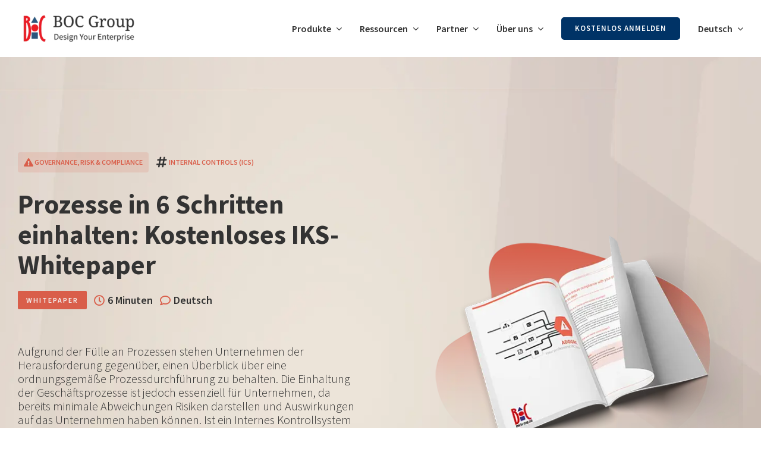

--- FILE ---
content_type: text/html; charset=UTF-8
request_url: https://www.boc-group.com/de/resources/grc/whitepaper-wie-sie-in-6-schritten-die-einhaltung-ihrer-prozesse-sicherstellen/
body_size: 51155
content:
<!DOCTYPE html>
<html class="avada-html-layout-wide avada-html-header-position-top avada-is-100-percent-template avada-header-color-not-opaque" lang="de-DE" prefix="og: http://ogp.me/ns# fb: http://ogp.me/ns/fb#">
<head>
	<meta http-equiv="X-UA-Compatible" content="IE=edge" />
	<meta http-equiv="Content-Type" content="text/html; charset=utf-8"/>
<script type="text/javascript">
/* <![CDATA[ */
var gform;gform||(document.addEventListener("gform_main_scripts_loaded",function(){gform.scriptsLoaded=!0}),document.addEventListener("gform/theme/scripts_loaded",function(){gform.themeScriptsLoaded=!0}),window.addEventListener("DOMContentLoaded",function(){gform.domLoaded=!0}),gform={domLoaded:!1,scriptsLoaded:!1,themeScriptsLoaded:!1,isFormEditor:()=>"function"==typeof InitializeEditor,callIfLoaded:function(o){return!(!gform.domLoaded||!gform.scriptsLoaded||!gform.themeScriptsLoaded&&!gform.isFormEditor()||(gform.isFormEditor()&&console.warn("The use of gform.initializeOnLoaded() is deprecated in the form editor context and will be removed in Gravity Forms 3.1."),o(),0))},initializeOnLoaded:function(o){gform.callIfLoaded(o)||(document.addEventListener("gform_main_scripts_loaded",()=>{gform.scriptsLoaded=!0,gform.callIfLoaded(o)}),document.addEventListener("gform/theme/scripts_loaded",()=>{gform.themeScriptsLoaded=!0,gform.callIfLoaded(o)}),window.addEventListener("DOMContentLoaded",()=>{gform.domLoaded=!0,gform.callIfLoaded(o)}))},hooks:{action:{},filter:{}},addAction:function(o,r,e,t){gform.addHook("action",o,r,e,t)},addFilter:function(o,r,e,t){gform.addHook("filter",o,r,e,t)},doAction:function(o){gform.doHook("action",o,arguments)},applyFilters:function(o){return gform.doHook("filter",o,arguments)},removeAction:function(o,r){gform.removeHook("action",o,r)},removeFilter:function(o,r,e){gform.removeHook("filter",o,r,e)},addHook:function(o,r,e,t,n){null==gform.hooks[o][r]&&(gform.hooks[o][r]=[]);var d=gform.hooks[o][r];null==n&&(n=r+"_"+d.length),gform.hooks[o][r].push({tag:n,callable:e,priority:t=null==t?10:t})},doHook:function(r,o,e){var t;if(e=Array.prototype.slice.call(e,1),null!=gform.hooks[r][o]&&((o=gform.hooks[r][o]).sort(function(o,r){return o.priority-r.priority}),o.forEach(function(o){"function"!=typeof(t=o.callable)&&(t=window[t]),"action"==r?t.apply(null,e):e[0]=t.apply(null,e)})),"filter"==r)return e[0]},removeHook:function(o,r,t,n){var e;null!=gform.hooks[o][r]&&(e=(e=gform.hooks[o][r]).filter(function(o,r,e){return!!(null!=n&&n!=o.tag||null!=t&&t!=o.priority)}),gform.hooks[o][r]=e)}});
/* ]]> */
</script>

	<meta name="viewport" content="width=device-width, initial-scale=1, maximum-scale=1" />
	<meta name='robots' content='index, follow, max-image-preview:large, max-snippet:-1, max-video-preview:-1' />
	<style>img:is([sizes="auto" i], [sizes^="auto," i]) { contain-intrinsic-size: 3000px 1500px }</style>
	<!-- This site is tracked with the HandL UTM Grabber v3 (3.1.15) - https://www.utmgrabber.com/ --> 
<link rel="alternate" hreflang="en" href="https://www.boc-group.com/en/resources/grc/whitepaper-how-to-ensure-compliance-with-your-processes-in-6-steps" />
<link rel="alternate" hreflang="de" href="https://www.boc-group.com/de/resources/grc/whitepaper-wie-sie-in-6-schritten-die-einhaltung-ihrer-prozesse-sicherstellen" />
<link rel="alternate" hreflang="fr" href="https://www.boc-group.com/fr/resources/grc/les-processus-a-suivre-en-6-etapes-livre-blanc-sci-gratuit" />
<link rel="alternate" hreflang="x-default" href="https://www.boc-group.com/en/resources/grc/whitepaper-how-to-ensure-compliance-with-your-processes-in-6-steps" />

	<!-- This site is optimized with the Yoast SEO Premium plugin v26.7 (Yoast SEO v26.7) - https://yoast.com/wordpress/plugins/seo/ -->
	<title>Prozesse in 6 Schritten einhalten: Kostenloses IKS-Whitepaper</title>
<link data-rocket-prefetch href="https://www.youtube.com" rel="dns-prefetch">
<link data-rocket-prefetch href="https://consent.cookiefirst.com" rel="dns-prefetch">
<link data-rocket-prefetch href="https://www.googletagmanager.com" rel="dns-prefetch">
<link data-rocket-prefetch href="https://fonts.googleapis.com" rel="dns-prefetch">
<link data-rocket-prefetch href="https://vjs.zencdn.net" rel="dns-prefetch">
<link data-rocket-prefetch href="https://cdnjs.cloudflare.com" rel="dns-prefetch">
<link data-rocket-preload as="style" href="https://fonts.googleapis.com/css?family=Source%20Sans%20Pro%3ANormal%2C&#038;display=swap" rel="preload">
<link href="https://fonts.googleapis.com/css?family=Source%20Sans%20Pro%3ANormal%2C&#038;display=swap" media="print" onload="this.media=&#039;all&#039;" rel="stylesheet">
<noscript data-wpr-hosted-gf-parameters=""><link rel="stylesheet" href="https://fonts.googleapis.com/css?family=Source%20Sans%20Pro%3ANormal%2C&#038;display=swap"></noscript><link rel="preload" data-rocket-preload as="image" href="https://www.boc-group.com/wp-content/uploads/2023/03/Resource-Pattern-ADOGRC-1.webp" fetchpriority="high">
	<meta name="description" content="In diesem kostenlosen Whitepaper erfahren Sie, wie Sie mit einem IKS Ihre Prozesse in 6 einfachen Schritten einhalten können." />
	<link rel="canonical" href="https://www.boc-group.com/de/resources/grc/whitepaper-wie-sie-in-6-schritten-die-einhaltung-ihrer-prozesse-sicherstellen/" />
	<meta property="og:locale" content="de_DE" />
	<meta property="og:type" content="article" />
	<meta property="og:title" content="Prozesse in 6 Schritten einhalten: Kostenloses IKS-Whitepaper" />
	<meta property="og:description" content="In diesem kostenlosen Whitepaper erfahren Sie, wie Sie mit einem IKS Ihre Prozesse in 6 einfachen Schritten einhalten können." />
	<meta property="og:url" content="https://www.boc-group.com/de/resources/grc/whitepaper-wie-sie-in-6-schritten-die-einhaltung-ihrer-prozesse-sicherstellen" />
	<meta property="og:site_name" content="www.boc-group.com" />
	<meta property="article:modified_time" content="2025-06-26T06:08:06+00:00" />
	<meta property="og:image" content="https://www.boc-group.com/wp-content/uploads/2023/03/How-to-ensure-compliance-with-your-processes-in-six-steps-small.webp" />
	<meta property="og:image:width" content="600" />
	<meta property="og:image:height" content="431" />
	<meta property="og:image:type" content="image/webp" />
	<meta name="twitter:card" content="summary_large_image" />
	<meta name="twitter:label1" content="Geschätzte Lesezeit" />
	<meta name="twitter:data1" content="1 Minute" />
	<script type="application/ld+json" class="yoast-schema-graph">{"@context":"https://schema.org","@graph":[{"@type":"WebPage","@id":"https://www.boc-group.com/de/resources/grc/whitepaper-wie-sie-in-6-schritten-die-einhaltung-ihrer-prozesse-sicherstellen","url":"https://www.boc-group.com/de/resources/grc/whitepaper-wie-sie-in-6-schritten-die-einhaltung-ihrer-prozesse-sicherstellen","name":"Prozesse in 6 Schritten einhalten: Kostenloses IKS-Whitepaper","isPartOf":{"@id":"https://www.boc-group.com/de/#website"},"primaryImageOfPage":{"@id":"https://www.boc-group.com/de/resources/grc/whitepaper-wie-sie-in-6-schritten-die-einhaltung-ihrer-prozesse-sicherstellen#primaryimage"},"image":{"@id":"https://www.boc-group.com/de/resources/grc/whitepaper-wie-sie-in-6-schritten-die-einhaltung-ihrer-prozesse-sicherstellen#primaryimage"},"thumbnailUrl":"https://www.boc-group.com/wp-content/uploads/2023/03/How-to-ensure-compliance-with-your-processes-in-six-steps-small.webp","datePublished":"2023-04-21T14:07:44+00:00","dateModified":"2025-06-26T06:08:06+00:00","description":"In diesem kostenlosen Whitepaper erfahren Sie, wie Sie mit einem IKS Ihre Prozesse in 6 einfachen Schritten einhalten können.","breadcrumb":{"@id":"https://www.boc-group.com/de/resources/grc/whitepaper-wie-sie-in-6-schritten-die-einhaltung-ihrer-prozesse-sicherstellen#breadcrumb"},"inLanguage":"de","potentialAction":[{"@type":"ReadAction","target":["https://www.boc-group.com/de/resources/grc/whitepaper-wie-sie-in-6-schritten-die-einhaltung-ihrer-prozesse-sicherstellen"]}]},{"@type":"ImageObject","inLanguage":"de","@id":"https://www.boc-group.com/de/resources/grc/whitepaper-wie-sie-in-6-schritten-die-einhaltung-ihrer-prozesse-sicherstellen#primaryimage","url":"https://www.boc-group.com/wp-content/uploads/2023/03/How-to-ensure-compliance-with-your-processes-in-six-steps-small.webp","contentUrl":"https://www.boc-group.com/wp-content/uploads/2023/03/How-to-ensure-compliance-with-your-processes-in-six-steps-small.webp","width":600,"height":431},{"@type":"BreadcrumbList","@id":"https://www.boc-group.com/de/resources/grc/whitepaper-wie-sie-in-6-schritten-die-einhaltung-ihrer-prozesse-sicherstellen#breadcrumb","itemListElement":[{"@type":"ListItem","position":1,"name":"Home","item":"https://www.boc-group.com/de/"},{"@type":"ListItem","position":2,"name":"Prozesse in 6 Schritten einhalten: Kostenloses IKS-Whitepaper"}]},{"@type":"WebSite","@id":"https://www.boc-group.com/de/#website","url":"https://www.boc-group.com/de/","name":"www.boc-group.com","description":"Transformieren Sie Ihr Unternehmen – mit GPM, EAM und GRC","potentialAction":[{"@type":"SearchAction","target":{"@type":"EntryPoint","urlTemplate":"https://www.boc-group.com/de/?s={search_term_string}"},"query-input":{"@type":"PropertyValueSpecification","valueRequired":true,"valueName":"search_term_string"}}],"inLanguage":"de"}]}</script>
	<!-- / Yoast SEO Premium plugin. -->


<link rel='dns-prefetch' href='//vjs.zencdn.net' />
<link rel='dns-prefetch' href='//cdnjs.cloudflare.com' />
<link href='https://fonts.gstatic.com' crossorigin rel='preconnect' />
<link rel="alternate" type="application/rss+xml" title="www.boc-group.com &raquo; Feed" href="https://www.boc-group.com/de/feed/" />
<link rel="alternate" type="application/rss+xml" title="www.boc-group.com &raquo; Kommentar-Feed" href="https://www.boc-group.com/de/comments/feed/" />
<link rel="alternate" type="text/calendar" title="www.boc-group.com &raquo; iCal Feed" href="https://www.boc-group.com/de/events/?ical=1" />
					<link rel="shortcut icon" href="https://www.boc-group.com/wp-content/uploads/2020/02/BOC-Logo-31x45-3.svg" type="image/x-icon" />
		
					<!-- Apple Touch Icon -->
			<link rel="apple-touch-icon" sizes="180x180" href="https://www.boc-group.com/wp-content/uploads/2020/02/BOC-Logo-31x45-3.svg">
		
					<!-- Android Icon -->
			<link rel="icon" sizes="192x192" href="https://www.boc-group.com/wp-content/uploads/2020/02/BOC-Logo-31x45-3.svg">
		
					<!-- MS Edge Icon -->
			<meta name="msapplication-TileImage" content="https://www.boc-group.com/wp-content/uploads/2020/02/BOC-Logo-31x45-3.svg">
								
		<meta property="og:locale" content="de_DE"/>
		<meta property="og:type" content="article"/>
		<meta property="og:site_name" content="www.boc-group.com"/>
		<meta property="og:title" content="Prozesse in 6 Schritten einhalten: Kostenloses IKS-Whitepaper"/>
				<meta property="og:url" content="https://www.boc-group.com/de/resources/grc/whitepaper-wie-sie-in-6-schritten-die-einhaltung-ihrer-prozesse-sicherstellen"/>
													<meta property="article:modified_time" content="2025-06-26T06:08:06+00:00"/>
											<meta property="og:image" content="https://www.boc-group.com/wp-content/uploads/2023/03/How-to-ensure-compliance-with-your-processes-in-six-steps-small.webp"/>
		<meta property="og:image:width" content="600"/>
		<meta property="og:image:height" content="431"/>
		<meta property="og:image:type" content="image/webp"/>
				<script>function cpLoadCSS(e,t,n){"use strict";var i=window.document.createElement("link"),o=t||window.document.getElementsByTagName("script")[0];return i.rel="stylesheet",i.href=e,i.media="only x",o.parentNode.insertBefore(i,o),setTimeout(function(){i.media=n||"all"}),i}</script><style>.cp-popup-container .cpro-overlay,.cp-popup-container .cp-popup-wrapper{opacity:0;visibility:hidden;display:none}</style><link rel='stylesheet' id='tribe-events-pro-mini-calendar-block-styles-css' href='https://www.boc-group.com/wp-content/plugins/events-calendar-pro/build/css/tribe-events-pro-mini-calendar-block.css?ver=7.7.11' type='text/css' media='all' />
<style id='wp-emoji-styles-inline-css' type='text/css'>

	img.wp-smiley, img.emoji {
		display: inline !important;
		border: none !important;
		box-shadow: none !important;
		height: 1em !important;
		width: 1em !important;
		margin: 0 0.07em !important;
		vertical-align: -0.1em !important;
		background: none !important;
		padding: 0 !important;
	}
</style>
<link rel='stylesheet' id='fusion-dynamic-css-css' href='https://www.boc-group.com/wp-content/uploads/fusion-styles/e1e6826312ccbb2948754b143adbf6a2.min.css?ver=3.13.3' type='text/css' media='all' />
<link rel='stylesheet' id='vsa-style-css' href='https://www.boc-group.com/wp-content/plugins/boc-vsa/assets/dist/app.min.css?ver=6.8.3' type='text/css' media='all' />
<link rel='stylesheet' id='video-style-css' href='https://vjs.zencdn.net/7.10.2/video-js.css?ver=6.8.3' type='text/css' media='all' />
<script>document.addEventListener('DOMContentLoaded', function(event) {  if( typeof cpLoadCSS !== 'undefined' ) { cpLoadCSS('https://www.boc-group.com/wp-content/plugins/convertpro/assets/modules/css/cp-popup.min.css?ver=1.8.8', 0, 'all'); } }); </script>
<link rel='stylesheet' id='wpml-menu-item-0-css' href='https://www.boc-group.com/wp-content/plugins/sitepress-multilingual-cms/templates/language-switchers/menu-item/style.min.css?ver=1' type='text/css' media='all' />
<link rel='stylesheet' id='parent-style-css' href='https://www.boc-group.com/wp-content/themes/Avada/style.css?ver=6.8.3' type='text/css' media='all' />
<link rel='stylesheet' id='child-style-css' href='https://www.boc-group.com/wp-content/themes/Avada-child-cws/style.css?ver=6.8.3' type='text/css' media='all' />
<link rel='stylesheet' id='dtpicker-css' href='https://www.boc-group.com/wp-content/plugins/date-time-picker-field/assets/js/vendor/datetimepicker/jquery.datetimepicker.min.css?ver=6.8.3' type='text/css' media='all' />
<script type="text/javascript" id="wpml-cookie-js-extra">
/* <![CDATA[ */
var wpml_cookies = {"wp-wpml_current_language":{"value":"de","expires":1,"path":"\/"}};
var wpml_cookies = {"wp-wpml_current_language":{"value":"de","expires":1,"path":"\/"}};
/* ]]> */
</script>
<script type="text/javascript" src="https://www.boc-group.com/wp-content/plugins/sitepress-multilingual-cms/res/js/cookies/language-cookie.js?ver=486900" id="wpml-cookie-js" defer="defer" data-wp-strategy="defer"></script>
<script type="text/javascript" src="https://www.boc-group.com/wp-includes/js/jquery/jquery.min.js?ver=3.7.1" id="jquery-core-js"></script>
<script type="text/javascript" src="https://www.boc-group.com/wp-includes/js/jquery/jquery-migrate.min.js?ver=3.4.1" id="jquery-migrate-js"></script>
<script type="text/javascript" src="https://www.boc-group.com/wp-content/plugins/boc-vsa//assets/dist/app.min.js?ver=6.8.3" id="child-script-js"></script>
<script type="text/javascript" src="https://vjs.zencdn.net/7.10.2/video.min.js?ver=6.8.3" id="videjs-cdn-js"></script>
<script type="text/javascript" src="https://cdnjs.cloudflare.com/ajax/libs/videojs-youtube/2.6.1/Youtube.min.js?ver=6.8.3" id="videojs-youtube-cdn-js"></script>
<script type="text/javascript" src="https://www.boc-group.com/wp-content/plugins/handl-utm-grabber-v3/js/js.cookie.js?ver=6.8.3" id="js.cookie-js"></script>
<script type="text/javascript" id="handl-utm-grabber-js-extra">
/* <![CDATA[ */
var handl_utm = [];
var handl_utm_all_params = ["utm_source","utm_medium","utm_term","utm_content","utm_campaign","first_utm_source","first_utm_medium","first_utm_term","first_utm_content","first_utm_campaign","fbclid","msclkid","gclid","wbraid","gbraid","handl_original_ref","handl_landing_page","handl_landing_page_base","handl_ip","handl_ref","handl_url","handl_ref_domain","handl_url_base","gaclientid","organic_source","organic_source_str","user_agent","traffic_source","first_traffic_source","handlID","_fbc","_fbp"];
var handl_utm_cookie_duration = ["30","1"];
var handl_utm_append_params = ["utm_source","utm_medium","utm_term","utm_content","utm_campaign","gclid"];
var handl_utm_first_touch_params = ["utm_source","utm_medium","utm_term","utm_content","utm_campaign"];
var handl_utm_session_cookies = {"enabled":"0"};
var handl_ajax = {"ajax_url":"https:\/\/www.boc-group.com\/de\/no-admin-ajax\/","fb_capi_enabled":"0","require_third_party_consent":""};
var handl_utm_custom_params = [];
var handl_utm_dyo_logic = [];
var handl_utm_predefined = [];
/* ]]> */
</script>
<script type="text/javascript" src="https://www.boc-group.com/wp-content/plugins/handl-utm-grabber-v3/js/handl-utm-grabber.js?ver=6.8.3" id="handl-utm-grabber-js"></script>
<link rel="https://api.w.org/" href="https://www.boc-group.com/de/wp-json/" /><link rel="alternate" title="JSON" type="application/json" href="https://www.boc-group.com/de/wp-json/wp/v2/resources/61893" /><link rel="EditURI" type="application/rsd+xml" title="RSD" href="https://www.boc-group.com/xmlrpc.php?rsd" />
<meta name="generator" content="WordPress 6.8.3" />
<link rel='shortlink' href='https://www.boc-group.com/de/?p=61893' />
<link rel="alternate" title="oEmbed (JSON)" type="application/json+oembed" href="https://www.boc-group.com/de/wp-json/oembed/1.0/embed?url=https%3A%2F%2Fwww.boc-group.com%2Fde%2Fresources%2Fgrc%2Fwhitepaper-wie-sie-in-6-schritten-die-einhaltung-ihrer-prozesse-sicherstellen" />
<link rel="alternate" title="oEmbed (XML)" type="text/xml+oembed" href="https://www.boc-group.com/de/wp-json/oembed/1.0/embed?url=https%3A%2F%2Fwww.boc-group.com%2Fde%2Fresources%2Fgrc%2Fwhitepaper-wie-sie-in-6-schritten-die-einhaltung-ihrer-prozesse-sicherstellen&#038;format=xml" />
<style>.handl-hidden{display: none}</style><style>[class^="fieldset-handl_"]{display: none}</style><meta name="generator" content="WPML ver:4.8.6 stt:1,4,3,40,2;" />
<meta name="tec-api-version" content="v1"><meta name="tec-api-origin" content="https://www.boc-group.com/de/"><link rel="alternate" href="https://www.boc-group.com/de/wp-json/tribe/events/v1/" /><link rel="preload" href="https://www.boc-group.com/wp-content/themes/Avada/includes/lib/assets/fonts/icomoon/awb-icons.woff" as="font" type="font/woff" crossorigin><link rel="preload" href="//www.boc-group.com/wp-content/themes/Avada/includes/lib/assets/fonts/fontawesome/webfonts/fa-brands-400.woff2" as="font" type="font/woff2" crossorigin><link rel="preload" href="//www.boc-group.com/wp-content/themes/Avada/includes/lib/assets/fonts/fontawesome/webfonts/fa-regular-400.woff2" as="font" type="font/woff2" crossorigin><link rel="preload" href="//www.boc-group.com/wp-content/themes/Avada/includes/lib/assets/fonts/fontawesome/webfonts/fa-solid-900.woff2" as="font" type="font/woff2" crossorigin><link rel="preload" href="https://www.boc-group.com/wp-content/uploads/fusion-icons/icomoon/fonts/icomoon.ttf?5iujmt" as="font" type="font/ttf" crossorigin><link rel="preload" href="https://www.boc-group.com/wp-content/uploads/fusion-icons/accountant-pro-icon-set/fonts/Accountant-Pro.ttf?ym7fev" as="font" type="font/ttf" crossorigin><style type="text/css" id="css-fb-visibility">@media screen and (max-width: 640px){.fusion-no-small-visibility{display:none !important;}body .sm-text-align-center{text-align:center !important;}body .sm-text-align-left{text-align:left !important;}body .sm-text-align-right{text-align:right !important;}body .sm-flex-align-center{justify-content:center !important;}body .sm-flex-align-flex-start{justify-content:flex-start !important;}body .sm-flex-align-flex-end{justify-content:flex-end !important;}body .sm-mx-auto{margin-left:auto !important;margin-right:auto !important;}body .sm-ml-auto{margin-left:auto !important;}body .sm-mr-auto{margin-right:auto !important;}body .fusion-absolute-position-small{position:absolute;top:auto;width:100%;}.awb-sticky.awb-sticky-small{ position: sticky; top: var(--awb-sticky-offset,0); }}@media screen and (min-width: 641px) and (max-width: 1024px){.fusion-no-medium-visibility{display:none !important;}body .md-text-align-center{text-align:center !important;}body .md-text-align-left{text-align:left !important;}body .md-text-align-right{text-align:right !important;}body .md-flex-align-center{justify-content:center !important;}body .md-flex-align-flex-start{justify-content:flex-start !important;}body .md-flex-align-flex-end{justify-content:flex-end !important;}body .md-mx-auto{margin-left:auto !important;margin-right:auto !important;}body .md-ml-auto{margin-left:auto !important;}body .md-mr-auto{margin-right:auto !important;}body .fusion-absolute-position-medium{position:absolute;top:auto;width:100%;}.awb-sticky.awb-sticky-medium{ position: sticky; top: var(--awb-sticky-offset,0); }}@media screen and (min-width: 1025px){.fusion-no-large-visibility{display:none !important;}body .lg-text-align-center{text-align:center !important;}body .lg-text-align-left{text-align:left !important;}body .lg-text-align-right{text-align:right !important;}body .lg-flex-align-center{justify-content:center !important;}body .lg-flex-align-flex-start{justify-content:flex-start !important;}body .lg-flex-align-flex-end{justify-content:flex-end !important;}body .lg-mx-auto{margin-left:auto !important;margin-right:auto !important;}body .lg-ml-auto{margin-left:auto !important;}body .lg-mr-auto{margin-right:auto !important;}body .fusion-absolute-position-large{position:absolute;top:auto;width:100%;}.awb-sticky.awb-sticky-large{ position: sticky; top: var(--awb-sticky-offset,0); }}</style><meta name="generator" content="Powered by Slider Revolution 6.7.40 - responsive, Mobile-Friendly Slider Plugin for WordPress with comfortable drag and drop interface." />
<script>function setREVStartSize(e){
			//window.requestAnimationFrame(function() {
				window.RSIW = window.RSIW===undefined ? window.innerWidth : window.RSIW;
				window.RSIH = window.RSIH===undefined ? window.innerHeight : window.RSIH;
				try {
					var pw = document.getElementById(e.c).parentNode.offsetWidth,
						newh;
					pw = pw===0 || isNaN(pw) || (e.l=="fullwidth" || e.layout=="fullwidth") ? window.RSIW : pw;
					e.tabw = e.tabw===undefined ? 0 : parseInt(e.tabw);
					e.thumbw = e.thumbw===undefined ? 0 : parseInt(e.thumbw);
					e.tabh = e.tabh===undefined ? 0 : parseInt(e.tabh);
					e.thumbh = e.thumbh===undefined ? 0 : parseInt(e.thumbh);
					e.tabhide = e.tabhide===undefined ? 0 : parseInt(e.tabhide);
					e.thumbhide = e.thumbhide===undefined ? 0 : parseInt(e.thumbhide);
					e.mh = e.mh===undefined || e.mh=="" || e.mh==="auto" ? 0 : parseInt(e.mh,0);
					if(e.layout==="fullscreen" || e.l==="fullscreen")
						newh = Math.max(e.mh,window.RSIH);
					else{
						e.gw = Array.isArray(e.gw) ? e.gw : [e.gw];
						for (var i in e.rl) if (e.gw[i]===undefined || e.gw[i]===0) e.gw[i] = e.gw[i-1];
						e.gh = e.el===undefined || e.el==="" || (Array.isArray(e.el) && e.el.length==0)? e.gh : e.el;
						e.gh = Array.isArray(e.gh) ? e.gh : [e.gh];
						for (var i in e.rl) if (e.gh[i]===undefined || e.gh[i]===0) e.gh[i] = e.gh[i-1];
											
						var nl = new Array(e.rl.length),
							ix = 0,
							sl;
						e.tabw = e.tabhide>=pw ? 0 : e.tabw;
						e.thumbw = e.thumbhide>=pw ? 0 : e.thumbw;
						e.tabh = e.tabhide>=pw ? 0 : e.tabh;
						e.thumbh = e.thumbhide>=pw ? 0 : e.thumbh;
						for (var i in e.rl) nl[i] = e.rl[i]<window.RSIW ? 0 : e.rl[i];
						sl = nl[0];
						for (var i in nl) if (sl>nl[i] && nl[i]>0) { sl = nl[i]; ix=i;}
						var m = pw>(e.gw[ix]+e.tabw+e.thumbw) ? 1 : (pw-(e.tabw+e.thumbw)) / (e.gw[ix]);
						newh =  (e.gh[ix] * m) + (e.tabh + e.thumbh);
					}
					var el = document.getElementById(e.c);
					if (el!==null && el) el.style.height = newh+"px";
					el = document.getElementById(e.c+"_wrapper");
					if (el!==null && el) {
						el.style.height = newh+"px";
						el.style.display = "block";
					}
				} catch(e){
					console.log("Failure at Presize of Slider:" + e)
				}
			//});
		  };</script>
		<script type="text/javascript">
			var doc = document.documentElement;
			doc.setAttribute( 'data-useragent', navigator.userAgent );
		</script>
		<style type="text/css" id="fusion-builder-template-page_title_bar-css">.fusion-header-wrapper {
width: 100%!important;
}

.fusion-main-menu>ul>li>a {
color: #333333!important;
}

.fusion-main-menu .wpml-ls-item .menu-text
{
    border: 1px solid #333333!important;
    padding: 8px 8px 8px 8px !important;
}

.bpm-label-text {
background-color: #005797;
padding: 8px 14px;
border-radius: 2px;
}

.ea-label-text {
background-color: #009650;
padding: 8px 14px;
border-radius: 2px;
}

.grc-label-text {
background-color: #D95E4A;
padding: 8px 14px;
border-radius: 2px;
}

.bpm-domain-label {
background-color: rgba(0,87,151,0.1);
padding: 10px;
border-radius: 4px;
}

.ea-domain-label {
background-color: rgba(0,150,80,0.15);
padding: 10px;
border-radius: 4px;
}

.grc-domain-label {
background-color: rgba(217, 94, 74, 0.15);
padding: 10px;
border-radius: 4px;
}

 .fusion-post-cards .fusion-load-more-button {
     border-radius: 5px;
}</style><style type="text/css" id="fusion-builder-template-content-css">#gform_submit_button_24 {
background-color: #2B5580;
width: 100%!important;
}</style>
	<meta name="google-site-verification" content="b2zyMai_tCeDTGLf0G2tcvqeGpF3kUJNFMG2okLeiGM" />

<!-- Cookie First -->
<script src="https://consent.cookiefirst.com/consent.js" data-cookiefirst-key="131b8aa0-94f5-4ddd-9a3d-f940f5df49c3" data-language="inherit"></script>

<!-- Google Tag Manager -->
<script>(function(w,d,s,l,i){w[l]=w[l]||[];w[l].push({'gtm.start':
new Date().getTime(),event:'gtm.js'});var f=d.getElementsByTagName(s)[0],
j=d.createElement(s),dl=l!='dataLayer'?'&l='+l:'';j.async=true;j.src=
'https://www.googletagmanager.com/gtm.js?id='+i+dl;f.parentNode.insertBefore(j,f);
})(window,document,'script','dataLayer','GTM-58FQQZS');</script>
<!-- End Google Tag Manager --><meta name="generator" content="WP Rocket 3.20.3" data-wpr-features="wpr_preconnect_external_domains wpr_oci" /></head>

<body class="wp-singular resources-template-default single single-resources postid-61893 wp-theme-Avada wp-child-theme-Avada-child-cws tribe-no-js cp_aff_false fusion-image-hovers fusion-pagination-sizing fusion-button_type-flat fusion-button_span-no fusion-button_gradient-linear avada-image-rollover-circle-no avada-image-rollover-yes avada-image-rollover-direction-fade fusion-body ltr fusion-sticky-header no-mobile-sticky-header no-mobile-slidingbar no-mobile-totop avada-has-rev-slider-styles fusion-disable-outline fusion-sub-menu-fade mobile-logo-pos-left layout-wide-mode avada-has-boxed-modal-shadow- layout-scroll-offset-full avada-has-zero-margin-offset-top fusion-top-header menu-text-align-center mobile-menu-design-modern fusion-show-pagination-text fusion-header-layout-v1 avada-responsive avada-footer-fx-none avada-menu-highlight-style-textcolor fusion-search-form-clean fusion-main-menu-search-overlay fusion-avatar-circle avada-dropdown-styles avada-blog-layout-large avada-blog-archive-layout-large avada-ec-not-100-width avada-ec-meta-layout-sidebar avada-header-shadow-no avada-menu-icon-position-left avada-has-megamenu-shadow avada-has-mainmenu-dropdown-divider avada-has-breadcrumb-mobile-hidden avada-has-titlebar-hide avada-has-pagination-width_height avada-flyout-menu-direction-fade avada-ec-views-v2" data-awb-post-id="61893">
		<a class="skip-link screen-reader-text" href="#content">Skip to content</a>

	<div  id="boxed-wrapper">
		
		<div  id="wrapper" class="fusion-wrapper">
			<div  id="home" style="position:relative;top:-1px;"></div>
												<div  class="fusion-tb-header"><div class="fusion-fullwidth fullwidth-box fusion-builder-row-1 fusion-flex-container has-pattern-background has-mask-background nonhundred-percent-fullwidth non-hundred-percent-height-scrolling fusion-sticky-container fusion-custom-z-index" style="--awb-border-radius-top-left:0px;--awb-border-radius-top-right:0px;--awb-border-radius-bottom-right:0px;--awb-border-radius-bottom-left:0px;--awb-z-index:100;--awb-padding-top:10px;--awb-padding-bottom:10px;--awb-background-color:#ffffff;--awb-sticky-background-color:#ffffff !important;--awb-flex-wrap:wrap;" data-transition-offset="0" data-scroll-offset="0" data-sticky-small-visibility="1" data-sticky-medium-visibility="1" data-sticky-large-visibility="1" ><div class="fusion-builder-row fusion-row fusion-flex-align-items-center fusion-flex-content-wrap" style="max-width:1331.2px;margin-left: calc(-4% / 2 );margin-right: calc(-4% / 2 );"><div class="fusion-layout-column fusion_builder_column fusion-builder-column-0 fusion_builder_column_1_5 1_5 fusion-flex-column" style="--awb-bg-size:cover;--awb-width-large:20%;--awb-margin-top-large:0px;--awb-spacing-right-large:9.6%;--awb-margin-bottom-large:0px;--awb-spacing-left-large:9.6%;--awb-width-medium:20%;--awb-order-medium:0;--awb-spacing-right-medium:9.6%;--awb-spacing-left-medium:9.6%;--awb-width-small:50%;--awb-order-small:0;--awb-spacing-right-small:3.84%;--awb-spacing-left-small:3.84%;" data-scroll-devices="small-visibility,medium-visibility,large-visibility"><div class="fusion-column-wrapper fusion-column-has-shadow fusion-flex-justify-content-flex-start fusion-content-layout-column"><div class="fusion-image-element " style="--awb-caption-title-font-family:var(--h2_typography-font-family);--awb-caption-title-font-weight:var(--h2_typography-font-weight);--awb-caption-title-font-style:var(--h2_typography-font-style);--awb-caption-title-size:var(--h2_typography-font-size);--awb-caption-title-transform:var(--h2_typography-text-transform);--awb-caption-title-line-height:var(--h2_typography-line-height);--awb-caption-title-letter-spacing:var(--h2_typography-letter-spacing);"><span class=" fusion-imageframe imageframe-none imageframe-1 hover-type-none"><a class="fusion-no-lightbox" href="https://www.boc-group.com/de/" target="_self" aria-label="2023.03.23 &#8211; BOC Logo &#8211; RGB 1"><img fetchpriority="high" decoding="async" width="379" height="140" src="https://www.boc-group.com/wp-content/uploads/2023/11/2023.03.23-BOC-Logo-RGB-1.webp" data-orig-src="https://www.boc-group.com/wp-content/uploads/2023/11/2023.03.23-BOC-Logo-RGB-1.webp" alt class="lazyload img-responsive wp-image-117306" srcset="data:image/svg+xml,%3Csvg%20xmlns%3D%27http%3A%2F%2Fwww.w3.org%2F2000%2Fsvg%27%20width%3D%27379%27%20height%3D%27140%27%20viewBox%3D%270%200%20379%20140%27%3E%3Crect%20width%3D%27379%27%20height%3D%27140%27%20fill-opacity%3D%220%22%2F%3E%3C%2Fsvg%3E" data-srcset="https://www.boc-group.com/wp-content/uploads/2023/11/2023.03.23-BOC-Logo-RGB-1-200x74.webp 200w, https://www.boc-group.com/wp-content/uploads/2023/11/2023.03.23-BOC-Logo-RGB-1-300x111.webp 300w, https://www.boc-group.com/wp-content/uploads/2023/11/2023.03.23-BOC-Logo-RGB-1.webp 379w" data-sizes="auto" data-orig-sizes="(max-width: 640px) 100vw, 379px" /></a></span></div></div></div><div class="fusion-layout-column fusion_builder_column fusion-builder-column-1 fusion_builder_column_4_5 4_5 fusion-flex-column" style="--awb-bg-size:cover;--awb-width-large:80%;--awb-margin-top-large:0px;--awb-spacing-right-large:2.4%;--awb-margin-bottom-large:0px;--awb-spacing-left-large:2.4%;--awb-width-medium:80%;--awb-order-medium:0;--awb-spacing-right-medium:2.4%;--awb-spacing-left-medium:2.4%;--awb-width-small:50%;--awb-order-small:0;--awb-spacing-right-small:3.84%;--awb-spacing-left-small:3.84%;" data-scroll-devices="small-visibility,medium-visibility,large-visibility"><div class="fusion-column-wrapper fusion-column-has-shadow fusion-flex-justify-content-flex-start fusion-content-layout-column"><nav class="awb-menu awb-menu_row awb-menu_em-click mobile-mode-collapse-to-button awb-menu_icons-left awb-menu_dc-yes mobile-trigger-fullwidth-off awb-menu_mobile-toggle awb-menu_indent-left close-on-outer-click-yes mobile-size-full-absolute loading mega-menu-loading awb-menu_desktop awb-menu_arrows-active awb-menu_dropdown awb-menu_expand-right awb-menu_transition-fade fusion-no-small-visibility fusion-no-medium-visibility" style="--awb-bg:#ffffff;--awb-gap:30px;--awb-justify-content:flex-end;--awb-color:#333333;--awb-active-color:#215f88;--awb-submenu-space:10px;--awb-main-justify-content:flex-start;--awb-justify-title:flex-start;--awb-mobile-justify:flex-start;--awb-mobile-caret-left:auto;--awb-mobile-caret-right:0;--awb-fusion-font-family-typography:&quot;Source Sans Pro&quot;;--awb-fusion-font-style-typography:normal;--awb-fusion-font-weight-typography:600;--awb-fusion-font-family-submenu-typography:inherit;--awb-fusion-font-style-submenu-typography:normal;--awb-fusion-font-weight-submenu-typography:400;--awb-fusion-font-family-mobile-typography:inherit;--awb-fusion-font-style-mobile-typography:normal;--awb-fusion-font-weight-mobile-typography:400;" aria-label="NEW Mega Menu GER" data-breakpoint="1024" data-count="0" data-transition-type="fade" data-transition-time="300" data-expand="right"><button type="button" class="awb-menu__m-toggle awb-menu__m-toggle_no-text" aria-expanded="false" aria-controls="menu-new-mega-menu"><span class="awb-menu__m-toggle-inner"><span class="collapsed-nav-text"><span class="screen-reader-text">Toggle Navigation</span></span><span class="awb-menu__m-collapse-icon awb-menu__m-collapse-icon_no-text"><span class="awb-menu__m-collapse-icon-open awb-menu__m-collapse-icon-open_no-text fa-bars fas"></span><span class="awb-menu__m-collapse-icon-close awb-menu__m-collapse-icon-close_no-text fa-times fas"></span></span></span></button><ul id="menu-new-mega-menu-ger" class="fusion-menu awb-menu__main-ul awb-menu__main-ul_row"><li  id="menu-item-79590"  class="menu-item menu-item-type-custom menu-item-object-custom menu-item-has-children menu-item-79590 awb-menu__li awb-menu__main-li awb-menu__main-li_regular awb-menu__main-li_with-active-arrow awb-menu__main-li_with-main-arrow awb-menu__main-li_with-arrow"  data-item-id="79590"><span class="awb-menu__main-background-default awb-menu__main-background-default_fade"></span><span class="awb-menu__main-background-active awb-menu__main-background-active_fade"></span><a  href="#" class="awb-menu__main-a awb-menu__main-a_regular"><span class="menu-text">Produkte</span></a><button type="button" aria-label="Open submenu of Produkte" aria-expanded="false" class="awb-menu__open-nav-submenu_mobile awb-menu__open-nav-submenu_click awb-menu__open-nav-submenu_main awb-menu__open-nav-submenu_needs-spacing awb-menu__megamenu_no_children"></button><div class="awb-menu__mega-wrap" id="awb-mega-menu-79438" data-width="viewport_width" style="--awb-megamenu-width:100vw"><div class="fusion-fullwidth fullwidth-box fusion-builder-row-1-1 fusion-flex-container has-pattern-background has-mask-background nonhundred-percent-fullwidth non-hundred-percent-height-scrolling" style="--awb-border-sizes-top:1px;--awb-border-sizes-bottom:0;--awb-border-sizes-left:0;--awb-border-sizes-right:0;--awb-border-color:#d9d9d9;--awb-border-radius-top-left:0px;--awb-border-radius-top-right:0px;--awb-border-radius-bottom-right:0px;--awb-border-radius-bottom-left:0px;--awb-padding-top:0px;--awb-padding-right:0px;--awb-padding-bottom:0px;--awb-padding-left:0px;--awb-background-color:#f9f9f9;--awb-flex-wrap:wrap;" id="megamenu-dropdown" ><div class="fusion-builder-row fusion-row fusion-flex-align-items-center fusion-flex-justify-content-center fusion-flex-content-wrap" style="max-width:1331.2px;margin-left: calc(-4% / 2 );margin-right: calc(-4% / 2 );"><div class="fusion-layout-column fusion_builder_column fusion-builder-column-2 fusion_builder_column_1_3 1_3 fusion-flex-column fusion-flex-align-self-stretch leftside-megamenu" style="--awb-padding-top:0px;--awb-padding-bottom:10px;--awb-bg-color:#f9f9f9;--awb-bg-color-hover:#f9f9f9;--awb-bg-size:cover;--awb-width-large:33.333333333333%;--awb-flex-grow:0;--awb-flex-shrink:0;--awb-margin-top-large:0px;--awb-spacing-right-large:0px;--awb-margin-bottom-large:0px;--awb-spacing-left-large:0px;--awb-width-medium:33.333333333333%;--awb-order-medium:0;--awb-flex-grow-medium:0;--awb-flex-shrink-medium:0;--awb-spacing-right-medium:0px;--awb-spacing-left-medium:0px;--awb-width-small:100%;--awb-order-small:0;--awb-flex-grow-small:0;--awb-flex-shrink-small:0;--awb-spacing-right-small:1.92%;--awb-spacing-left-small:1.92%;" data-scroll-devices="small-visibility,medium-visibility,large-visibility"><div class="fusion-column-wrapper fusion-column-has-shadow fusion-flex-justify-content-space-between fusion-content-layout-column"><div class="fusion-builder-row fusion-builder-row-inner fusion-row fusion-flex-align-items-center fusion-flex-justify-content-center fusion-flex-content-wrap" style="width:104% !important;max-width:104% !important;margin-left: calc(-4% / 2 );margin-right: calc(-4% / 2 );"><div class="fusion-layout-column fusion_builder_column_inner fusion-builder-nested-column-0 fusion_builder_column_inner_1_1 1_1 fusion-flex-column" style="--awb-bg-size:cover;--awb-width-large:100%;--awb-margin-top-large:0px;--awb-spacing-right-large:1.92%;--awb-margin-bottom-large:0px;--awb-spacing-left-large:1.92%;--awb-width-medium:100%;--awb-order-medium:0;--awb-spacing-right-medium:1.92%;--awb-spacing-left-medium:1.92%;--awb-width-small:100%;--awb-order-small:0;--awb-spacing-right-small:1.92%;--awb-spacing-left-small:1.92%;" data-scroll-devices="small-visibility,medium-visibility,large-visibility"><div class="fusion-column-wrapper fusion-column-has-shadow fusion-flex-justify-content-flex-start fusion-content-layout-column"><div class="fusion-text fusion-text-1 adonis-submenu"><p><strong style="font-size: 18px;">ADONIS</strong><br />
Geschäftsprozessmanagement</p>
<i class="fb-icon-element-1 fb-icon-element fontawesome-icon fa-angle-right fas circle-no fusion-text-flow" style="--awb-iconcolor:var(--awb-color8);--awb-iconcolor-hover:var(--awb-color8);--awb-font-size:16px;--awb-margin-right:8px;"></i>
<div id="gtx-trans" style="position: absolute; left: 31px; top: 38px;">
<div class="gtx-trans-icon"></div>
</div>
</div><div class="fusion-text fusion-text-2 adoit-submenu"><p><strong style="font-size: 18px;">ADOIT</strong><br />
Enterprise Architecture Management</p>
<i class="fb-icon-element-2 fb-icon-element fontawesome-icon fa-angle-right fas circle-no fusion-text-flow" style="--awb-iconcolor:var(--awb-color8);--awb-iconcolor-hover:var(--awb-color8);--awb-font-size:16px;--awb-margin-right:8px;"></i>
</div><div class="fusion-text fusion-text-3 adogrc-submenu"><p><strong style="font-size: 18px;">ADOGRC</strong><br />
Governance, Risk &amp; Compliance</p>
<i class="fb-icon-element-3 fb-icon-element fontawesome-icon fa-angle-right fas circle-no fusion-text-flow" style="--awb-iconcolor:var(--awb-color8);--awb-iconcolor-hover:var(--awb-color8);--awb-font-size:16px;--awb-margin-right:8px;"></i>
</div></div></div></div><div class="fusion-text fusion-text-4 professional-submenu" style="--awb-margin-top:30px;"><p><a href="https://www.boc-group.com/de/lp/professional-services/"><strong style="font-size: 18px;">Professionelle Dienstleistungen</strong></a><br />
<a href="https://www.boc-group.com/de/lp/professional-services/">Alles für Ihren Erfolg</a></p>
</div></div></div><div class="fusion-layout-column fusion_builder_column fusion-builder-column-3 fusion_builder_column_2_3 2_3 fusion-flex-column fusion-flex-align-self-flex-start adonis-subsubmenu" style="--awb-padding-top:16px;--awb-padding-right:30px;--awb-padding-bottom:30px;--awb-padding-left:30px;--awb-bg-color:#00336614;--awb-bg-color-hover:#00336614;--awb-bg-size:cover;--awb-width-large:66.666666666667%;--awb-flex-grow:0;--awb-flex-shrink:0;--awb-margin-top-large:0px;--awb-spacing-right-large:0px;--awb-margin-bottom-large:0px;--awb-spacing-left-large:0px;--awb-width-medium:66.666666666667%;--awb-order-medium:0;--awb-flex-grow-medium:0;--awb-flex-shrink-medium:0;--awb-spacing-right-medium:0px;--awb-spacing-left-medium:0px;--awb-width-small:100%;--awb-order-small:0;--awb-flex-grow-small:0;--awb-flex-shrink-small:0;--awb-spacing-right-small:1.92%;--awb-spacing-left-small:1.92%;" data-scroll-devices="small-visibility,medium-visibility,large-visibility"><div class="fusion-column-wrapper fusion-column-has-shadow fusion-flex-justify-content-flex-start fusion-content-layout-column"><div class="fusion-builder-row fusion-builder-row-inner fusion-row fusion-flex-align-items-center fusion-flex-justify-content-center fusion-flex-content-wrap" style="width:104% !important;max-width:104% !important;margin-left: calc(-4% / 2 );margin-right: calc(-4% / 2 );"><div class="fusion-layout-column fusion_builder_column_inner fusion-builder-nested-column-1 fusion_builder_column_inner_2_3 2_3 fusion-flex-column fusion-flex-align-self-flex-end" style="--awb-padding-top:0px;--awb-padding-bottom:0px;--awb-bg-size:cover;--awb-width-large:66.666666666667%;--awb-margin-top-large:0px;--awb-spacing-right-large:2.88%;--awb-margin-bottom-large:0px;--awb-spacing-left-large:2.88%;--awb-width-medium:66.666666666667%;--awb-order-medium:0;--awb-spacing-right-medium:2.88%;--awb-spacing-left-medium:2.88%;--awb-width-small:100%;--awb-order-small:0;--awb-spacing-right-small:1.92%;--awb-spacing-left-small:1.92%;" data-scroll-devices="small-visibility,medium-visibility,large-visibility"><div class="fusion-column-wrapper fusion-column-has-shadow fusion-flex-justify-content-flex-start fusion-content-layout-row fusion-flex-align-items-center"><div class="fusion-text fusion-text-5 fusion-text-no-margin" style="--awb-font-size:18px;--awb-line-height:0;"><p><strong>Lernen Sie ADONIS kennen</strong></p>
</div><div class="fusion-separator fusion-full-width-sep" style="align-self: center;margin-left: auto;margin-right: auto;width:100%;"></div><div class="fusion-text fusion-text-6" style="--awb-text-color:#5b5b5b;"><p>Die GPM-Lösung, um Operational Excellence voranzutreiben.</p>
</div><div class="fusion-separator fusion-full-width-sep" style="align-self: center;margin-left: auto;margin-right: auto;margin-top:0px;margin-bottom:0px;width:100%;"></div><div ><a class="fusion-button button-flat fusion-button-default-size button-custom fusion-button-default button-1 fusion-button-default-span fusion-button-default-type" style="--button_accent_color:#ffffff;--button_accent_hover_color:#ffffff;--button_border_hover_color:#ffffff;--button_gradient_top_color:#003366;--button_gradient_bottom_color:#003366;--button_gradient_top_color_hover:#003366;--button_gradient_bottom_color_hover:#003366;--button_text_transform:none;--button_padding-top:6px;--button_padding-right:15px;--button_padding-bottom:6px;--button_padding-left:15px;" target="_self" href="https://www.boc-group.com/de/adonis"><span class="fusion-button-text awb-button__text awb-button__text--default">Mehr erfahren</span></a></div><div class="fusion-separator fusion-full-width-sep" style="align-self: center;margin-left: auto;margin-right: auto;margin-bottom:20px;width:100%;"></div><div class="fusion-text fusion-text-7 fusion-text-no-margin" style="--awb-font-size:16px;--awb-line-height:18px;"><p><a href="https://www.boc-group.com/de/adonis/#pricing"><strong>Preise</strong></a></p>
</div><div class="fusion-text fusion-text-8 fusion-text-no-margin" style="--awb-font-size:16px;--awb-line-height:18px;--awb-margin-right:38px;--awb-margin-left:38px;"><p><a href="https://knowledge.boc-group.com/de/marketplace/adonis-de/"><strong>Integrationen &amp; Add-ons</strong></a></p>
</div><div class="fusion-text fusion-text-9 fusion-text-no-margin" style="--awb-font-size:16px;--awb-line-height:18px;--awb-margin-right:38px;"><p><a href="https://support.boc-group.com/hc/de-at"><strong>Support</strong></a></p>
</div><div class="fusion-text fusion-text-10 fusion-text-no-margin" style="--awb-font-size:16px;--awb-line-height:18px;--awb-margin-right:30px;"><p><a href="https://www.boc-group.com/de/adonis/features/adonis-ki/"><strong>ADONIS KI  </strong></a><a href="https://www.boc-group.com/de/adonis/features/adonis-ki/"><strong><img decoding="async" class="lazyload alignnone size-full wp-image-138910" src="data:image/svg+xml,%3Csvg%20xmlns%3D%27http%3A%2F%2Fwww.w3.org%2F2000%2Fsvg%27%20width%3D%2739%27%20height%3D%2720%27%20viewBox%3D%270%200%2039%2020%27%3E%3Crect%20width%3D%2739%27%20height%3D%2720%27%20fill-opacity%3D%220%22%2F%3E%3C%2Fsvg%3E" data-orig-src="https://www.boc-group.com/wp-content/uploads/2025/10/Nav-Item-Neu.png" alt="" width="39" height="20" /></strong></a></p>
</div></div></div><div class="fusion-layout-column fusion_builder_column_inner fusion-builder-nested-column-2 fusion_builder_column_inner_1_3 1_3 fusion-flex-column fusion-flex-align-self-stretch" style="--awb-bg-position:center center;--awb-bg-size:cover;--awb-width-large:33.333333333333%;--awb-margin-top-large:0px;--awb-spacing-right-large:5.76%;--awb-margin-bottom-large:0px;--awb-spacing-left-large:5.76%;--awb-width-medium:33.333333333333%;--awb-order-medium:0;--awb-spacing-right-medium:5.76%;--awb-spacing-left-medium:5.76%;--awb-width-small:100%;--awb-order-small:0;--awb-spacing-right-small:1.92%;--awb-spacing-left-small:1.92%;" data-scroll-devices="small-visibility,medium-visibility,large-visibility"><div class="fusion-column-wrapper fusion-column-has-shadow fusion-flex-justify-content-flex-end fusion-content-layout-column"><div class="fusion-image-element " style="--awb-caption-title-font-family:var(--h2_typography-font-family);--awb-caption-title-font-weight:var(--h2_typography-font-weight);--awb-caption-title-font-style:var(--h2_typography-font-style);--awb-caption-title-size:var(--h2_typography-font-size);--awb-caption-title-transform:var(--h2_typography-text-transform);--awb-caption-title-line-height:var(--h2_typography-line-height);--awb-caption-title-letter-spacing:var(--h2_typography-letter-spacing);"><span class=" fusion-imageframe imageframe-none imageframe-2 hover-type-none"><img decoding="async" width="1976" height="1170" src="https://www.boc-group.com/wp-content/uploads/2025/04/ADONIS-TLM-1.webp" data-orig-src="https://www.boc-group.com/wp-content/uploads/2025/04/ADONIS-TLM-1.webp" alt class="lazyload img-responsive wp-image-121790" srcset="data:image/svg+xml,%3Csvg%20xmlns%3D%27http%3A%2F%2Fwww.w3.org%2F2000%2Fsvg%27%20width%3D%271976%27%20height%3D%271170%27%20viewBox%3D%270%200%201976%201170%27%3E%3Crect%20width%3D%271976%27%20height%3D%271170%27%20fill-opacity%3D%220%22%2F%3E%3C%2Fsvg%3E" data-srcset="https://www.boc-group.com/wp-content/uploads/2025/04/ADONIS-TLM-1-200x118.webp 200w, https://www.boc-group.com/wp-content/uploads/2025/04/ADONIS-TLM-1-300x178.webp 300w, https://www.boc-group.com/wp-content/uploads/2025/04/ADONIS-TLM-1-400x237.webp 400w, https://www.boc-group.com/wp-content/uploads/2025/04/ADONIS-TLM-1-600x355.webp 600w, https://www.boc-group.com/wp-content/uploads/2025/04/ADONIS-TLM-1-768x455.webp 768w, https://www.boc-group.com/wp-content/uploads/2025/04/ADONIS-TLM-1-800x474.webp 800w, https://www.boc-group.com/wp-content/uploads/2025/04/ADONIS-TLM-1-1024x606.webp 1024w, https://www.boc-group.com/wp-content/uploads/2025/04/ADONIS-TLM-1-1200x711.webp 1200w, https://www.boc-group.com/wp-content/uploads/2025/04/ADONIS-TLM-1-1536x909.webp 1536w, https://www.boc-group.com/wp-content/uploads/2025/04/ADONIS-TLM-1.webp 1976w" data-sizes="auto" data-orig-sizes="(max-width: 640px) 100vw, 400px" /></span></div></div></div><div class="fusion-layout-column fusion_builder_column_inner fusion-builder-nested-column-3 fusion_builder_column_inner_1_1 1_1 fusion-flex-column" style="--awb-bg-size:cover;--awb-width-large:100%;--awb-margin-top-large:40px;--awb-spacing-right-large:1.92%;--awb-margin-bottom-large:40px;--awb-spacing-left-large:1.92%;--awb-width-medium:100%;--awb-order-medium:0;--awb-spacing-right-medium:1.92%;--awb-spacing-left-medium:1.92%;--awb-width-small:100%;--awb-order-small:0;--awb-spacing-right-small:1.92%;--awb-spacing-left-small:1.92%;" data-scroll-devices="small-visibility,medium-visibility,large-visibility"><div class="fusion-column-wrapper fusion-column-has-shadow fusion-flex-justify-content-flex-start fusion-content-layout-column"><div class="fusion-separator fusion-full-width-sep" style="align-self: center;margin-left: auto;margin-right: auto;width:100%;"><div class="fusion-separator-border sep-single sep-solid" style="--awb-height:20px;--awb-amount:20px;--awb-sep-color:#000000;border-color:#00000033;border-top-width:1px;"></div></div></div></div></div><div class="fusion-builder-row fusion-builder-row-inner fusion-row fusion-flex-align-items-center fusion-flex-justify-content-center fusion-flex-content-wrap" style="width:104% !important;max-width:104% !important;margin-left: calc(-4% / 2 );margin-right: calc(-4% / 2 );"><div class="fusion-layout-column fusion_builder_column_inner fusion-builder-nested-column-4 fusion_builder_column_inner_1_1 1_1 fusion-flex-column" style="--awb-padding-bottom:0px;--awb-bg-size:cover;--awb-width-large:100%;--awb-margin-top-large:0px;--awb-spacing-right-large:1.92%;--awb-margin-bottom-large:0px;--awb-spacing-left-large:1.92%;--awb-width-medium:100%;--awb-order-medium:0;--awb-spacing-right-medium:1.92%;--awb-spacing-left-medium:1.92%;--awb-width-small:100%;--awb-order-small:0;--awb-spacing-right-small:1.92%;--awb-spacing-left-small:1.92%;" data-scroll-devices="small-visibility,medium-visibility,large-visibility"><div class="fusion-column-wrapper fusion-column-has-shadow fusion-flex-justify-content-flex-start fusion-content-layout-column"><div class="fusion-text fusion-text-11 fusion-text-no-margin" style="--awb-line-height:1.2em;--awb-text-color:#5b5b5b;"><p>ADONIS bietet folgende Lösungen</p>
</div></div></div><div class="fusion-layout-column fusion_builder_column_inner fusion-builder-nested-column-5 fusion_builder_column_inner_2_5 2_5 fusion-flex-column" style="--awb-bg-size:cover;--awb-width-large:40%;--awb-margin-top-large:0px;--awb-spacing-right-large:4.8%;--awb-margin-bottom-large:0px;--awb-spacing-left-large:4.8%;--awb-width-medium:40%;--awb-order-medium:0;--awb-spacing-right-medium:4.8%;--awb-spacing-left-medium:4.8%;--awb-width-small:100%;--awb-order-small:0;--awb-spacing-right-small:1.92%;--awb-spacing-left-small:1.92%;" data-scroll-devices="small-visibility,medium-visibility,large-visibility"><div class="fusion-column-wrapper fusion-column-has-shadow fusion-flex-justify-content-flex-start fusion-content-layout-column"><div class="fusion-text fusion-text-12" style="--awb-font-size:16px;"><p><a href="/de/adonis/solution/prozessdesign"><strong>Prozessdesign</strong></a><br />
<a href="/de/adonis/solution/prozessportal"><strong>Prozessportal</strong></a><br />
<a href="/de/adonis/solution/prozessstandardisierung"><strong>Prozessstandardisierung</strong></a><br />
<a href="/de/adonis/solution/prozessoptimierung"><strong>Prozessoptimierung</strong></a></p>
</div></div></div><div class="fusion-layout-column fusion_builder_column_inner fusion-builder-nested-column-6 fusion_builder_column_inner_2_5 2_5 fusion-flex-column fusion-flex-align-self-flex-start" style="--awb-bg-size:cover;--awb-width-large:40%;--awb-margin-top-large:0px;--awb-spacing-right-large:4.8%;--awb-margin-bottom-large:0px;--awb-spacing-left-large:4.8%;--awb-width-medium:40%;--awb-order-medium:0;--awb-spacing-right-medium:4.8%;--awb-spacing-left-medium:4.8%;--awb-width-small:100%;--awb-order-small:0;--awb-spacing-right-small:1.92%;--awb-spacing-left-small:1.92%;" data-scroll-devices="small-visibility,medium-visibility,large-visibility"><div class="fusion-column-wrapper fusion-column-has-shadow fusion-flex-justify-content-flex-start fusion-content-layout-column"><div class="fusion-text fusion-text-13" style="--awb-font-size:16px;"><p><a href="/de/adonis/solution/prozessautomatisierung"><strong>Prozessautomatisierung</strong></a><br />
<a href="/de/adonis/solution/process-mining/"><strong>Process Mining</strong></a><br />
<a href="/de/adonis/solution/prozess-compliance"><strong>Prozess-Compliance</strong></a><br />
<a href="/de/adonis/solution/performance-management"><strong>Performance-Management</strong></a></p>
</div></div></div><div class="fusion-layout-column fusion_builder_column_inner fusion-builder-nested-column-7 fusion_builder_column_inner_1_5 1_5 fusion-flex-column" style="--awb-bg-size:cover;--awb-width-large:20%;--awb-margin-top-large:0px;--awb-spacing-right-large:9.6%;--awb-margin-bottom-large:0px;--awb-spacing-left-large:9.6%;--awb-width-medium:20%;--awb-order-medium:0;--awb-spacing-right-medium:9.6%;--awb-spacing-left-medium:9.6%;--awb-width-small:100%;--awb-order-small:0;--awb-spacing-right-small:1.92%;--awb-spacing-left-small:1.92%;"><div class="fusion-column-wrapper fusion-column-has-shadow fusion-flex-justify-content-flex-start fusion-content-layout-column"></div></div></div></div></div><div class="fusion-layout-column fusion_builder_column fusion-builder-column-4 fusion_builder_column_2_3 2_3 fusion-flex-column fusion-flex-align-self-flex-start adoit-subsubmenu" style="--awb-padding-top:16px;--awb-padding-right:30px;--awb-padding-bottom:30px;--awb-padding-left:30px;--awb-bg-color:#00336614;--awb-bg-color-hover:#00336614;--awb-bg-size:cover;--awb-width-large:66.666666666667%;--awb-flex-grow:0;--awb-flex-shrink:0;--awb-margin-top-large:0px;--awb-spacing-right-large:0px;--awb-margin-bottom-large:0px;--awb-spacing-left-large:0px;--awb-width-medium:66.666666666667%;--awb-order-medium:0;--awb-flex-grow-medium:0;--awb-flex-shrink-medium:0;--awb-spacing-right-medium:0px;--awb-spacing-left-medium:0px;--awb-width-small:100%;--awb-order-small:0;--awb-flex-grow-small:0;--awb-flex-shrink-small:0;--awb-spacing-right-small:1.92%;--awb-spacing-left-small:1.92%;" data-scroll-devices="small-visibility,medium-visibility,large-visibility"><div class="fusion-column-wrapper fusion-column-has-shadow fusion-flex-justify-content-flex-start fusion-content-layout-column"><div class="fusion-builder-row fusion-builder-row-inner fusion-row fusion-flex-align-items-center fusion-flex-justify-content-center fusion-flex-content-wrap" style="width:104% !important;max-width:104% !important;margin-left: calc(-4% / 2 );margin-right: calc(-4% / 2 );"><div class="fusion-layout-column fusion_builder_column_inner fusion-builder-nested-column-8 fusion_builder_column_inner_2_3 2_3 fusion-flex-column fusion-flex-align-self-flex-end" style="--awb-padding-top:0px;--awb-padding-bottom:0px;--awb-bg-size:cover;--awb-width-large:66.666666666667%;--awb-margin-top-large:0px;--awb-spacing-right-large:2.88%;--awb-margin-bottom-large:0px;--awb-spacing-left-large:2.88%;--awb-width-medium:66.666666666667%;--awb-order-medium:0;--awb-spacing-right-medium:2.88%;--awb-spacing-left-medium:2.88%;--awb-width-small:100%;--awb-order-small:0;--awb-spacing-right-small:1.92%;--awb-spacing-left-small:1.92%;" data-scroll-devices="small-visibility,medium-visibility,large-visibility"><div class="fusion-column-wrapper fusion-column-has-shadow fusion-flex-justify-content-flex-start fusion-content-layout-row fusion-flex-align-items-center"><div class="fusion-text fusion-text-14 fusion-text-no-margin" style="--awb-font-size:18px;--awb-line-height:0;"><p><strong>Lernen Sie ADOIT kennen</strong></p>
</div><div class="fusion-separator fusion-full-width-sep" style="align-self: center;margin-left: auto;margin-right: auto;width:100%;"></div><div class="fusion-text fusion-text-15" style="--awb-text-color:#5b5b5b;"><p>Die EAM-Lösung, um Technologie optimal zu nutzen.</p>
</div><div class="fusion-separator fusion-full-width-sep" style="align-self: center;margin-left: auto;margin-right: auto;width:100%;"></div><div ><a class="fusion-button button-flat fusion-button-default-size button-custom fusion-button-default button-2 fusion-button-default-span fusion-button-default-type" style="--button_accent_color:#ffffff;--button_accent_hover_color:#ffffff;--button_border_hover_color:#ffffff;--button_gradient_top_color:#003366;--button_gradient_bottom_color:#003366;--button_gradient_top_color_hover:#003366;--button_gradient_bottom_color_hover:#003366;--button_text_transform:none;--button_padding-top:6px;--button_padding-right:15px;--button_padding-bottom:6px;--button_padding-left:15px;" target="_self" href="https://www.boc-group.com/de/adoit/"><span class="fusion-button-text awb-button__text awb-button__text--default">Mehr erfahren</span></a></div><div class="fusion-separator fusion-full-width-sep" style="align-self: center;margin-left: auto;margin-right: auto;margin-bottom:20px;width:100%;"></div><div class="fusion-text fusion-text-16 fusion-text-no-margin" style="--awb-font-size:16px;--awb-line-height:18px;"><p><a href="https://www.boc-group.com/de/adoit/#pricing"><strong>Preise</strong></a></p>
</div><div class="fusion-text fusion-text-17 fusion-text-no-margin" style="--awb-font-size:16px;--awb-line-height:18px;--awb-margin-right:40px;--awb-margin-left:40px;"><p><a href="https://knowledge.boc-group.com/de/marketplace/adoit-de/"><strong>Integrationen &amp; Add-ons</strong></a></p>
</div><div class="fusion-text fusion-text-18 fusion-text-no-margin" style="--awb-font-size:16px;--awb-line-height:18px;--awb-margin-right:40px;"><p><a href="https://support.boc-group.com/hc/de-at"><strong>Support</strong></a></p>
</div><div class="fusion-text fusion-text-19 fusion-text-no-margin" style="--awb-font-size:16px;--awb-line-height:18px;--awb-margin-right:40px;"><p><a href="https://www.boc-group.com/de/adoit/features/adoit-ki/"><strong>ADOIT KI  <img decoding="async" class="lazyload alignnone size-full wp-image-138910" src="data:image/svg+xml,%3Csvg%20xmlns%3D%27http%3A%2F%2Fwww.w3.org%2F2000%2Fsvg%27%20width%3D%2739%27%20height%3D%2720%27%20viewBox%3D%270%200%2039%2020%27%3E%3Crect%20width%3D%2739%27%20height%3D%2720%27%20fill-opacity%3D%220%22%2F%3E%3C%2Fsvg%3E" data-orig-src="https://www.boc-group.com/wp-content/uploads/2025/10/Nav-Item-Neu.png" alt="" width="39" height="20" /></strong></a></p>
</div></div></div><div class="fusion-layout-column fusion_builder_column_inner fusion-builder-nested-column-9 fusion_builder_column_inner_1_3 1_3 fusion-flex-column fusion-flex-align-self-stretch" style="--awb-padding-top:0px;--awb-padding-bottom:0px;--awb-bg-size:cover;--awb-width-large:33.333333333333%;--awb-margin-top-large:0px;--awb-spacing-right-large:5.76%;--awb-margin-bottom-large:0px;--awb-spacing-left-large:5.76%;--awb-width-medium:33.333333333333%;--awb-order-medium:0;--awb-spacing-right-medium:5.76%;--awb-spacing-left-medium:5.76%;--awb-width-small:100%;--awb-order-small:0;--awb-spacing-right-small:1.92%;--awb-spacing-left-small:1.92%;" data-scroll-devices="small-visibility,medium-visibility,large-visibility"><div class="fusion-column-wrapper fusion-column-has-shadow fusion-flex-justify-content-flex-end fusion-content-layout-column"><div class="fusion-image-element " style="--awb-caption-title-font-family:var(--h2_typography-font-family);--awb-caption-title-font-weight:var(--h2_typography-font-weight);--awb-caption-title-font-style:var(--h2_typography-font-style);--awb-caption-title-size:var(--h2_typography-font-size);--awb-caption-title-transform:var(--h2_typography-text-transform);--awb-caption-title-line-height:var(--h2_typography-line-height);--awb-caption-title-letter-spacing:var(--h2_typography-letter-spacing);"><span class=" fusion-imageframe imageframe-none imageframe-3 hover-type-none"><img decoding="async" width="1976" height="1173" src="https://www.boc-group.com/wp-content/uploads/2025/04/ADOIT-TLM.webp" data-orig-src="https://www.boc-group.com/wp-content/uploads/2025/04/ADOIT-TLM.webp" alt class="lazyload img-responsive wp-image-121741" srcset="data:image/svg+xml,%3Csvg%20xmlns%3D%27http%3A%2F%2Fwww.w3.org%2F2000%2Fsvg%27%20width%3D%271976%27%20height%3D%271173%27%20viewBox%3D%270%200%201976%201173%27%3E%3Crect%20width%3D%271976%27%20height%3D%271173%27%20fill-opacity%3D%220%22%2F%3E%3C%2Fsvg%3E" data-srcset="https://www.boc-group.com/wp-content/uploads/2025/04/ADOIT-TLM-200x119.webp 200w, https://www.boc-group.com/wp-content/uploads/2025/04/ADOIT-TLM-300x178.webp 300w, https://www.boc-group.com/wp-content/uploads/2025/04/ADOIT-TLM-400x237.webp 400w, https://www.boc-group.com/wp-content/uploads/2025/04/ADOIT-TLM-600x356.webp 600w, https://www.boc-group.com/wp-content/uploads/2025/04/ADOIT-TLM-768x456.webp 768w, https://www.boc-group.com/wp-content/uploads/2025/04/ADOIT-TLM-800x475.webp 800w, https://www.boc-group.com/wp-content/uploads/2025/04/ADOIT-TLM-1024x608.webp 1024w, https://www.boc-group.com/wp-content/uploads/2025/04/ADOIT-TLM-1200x712.webp 1200w, https://www.boc-group.com/wp-content/uploads/2025/04/ADOIT-TLM-1536x912.webp 1536w, https://www.boc-group.com/wp-content/uploads/2025/04/ADOIT-TLM.webp 1976w" data-sizes="auto" data-orig-sizes="(max-width: 640px) 100vw, 400px" /></span></div></div></div><div class="fusion-layout-column fusion_builder_column_inner fusion-builder-nested-column-10 fusion_builder_column_inner_1_1 1_1 fusion-flex-column" style="--awb-bg-size:cover;--awb-width-large:100%;--awb-margin-top-large:40px;--awb-spacing-right-large:1.92%;--awb-margin-bottom-large:40px;--awb-spacing-left-large:1.92%;--awb-width-medium:100%;--awb-order-medium:0;--awb-spacing-right-medium:1.92%;--awb-spacing-left-medium:1.92%;--awb-width-small:100%;--awb-order-small:0;--awb-spacing-right-small:1.92%;--awb-spacing-left-small:1.92%;" data-scroll-devices="small-visibility,medium-visibility,large-visibility"><div class="fusion-column-wrapper fusion-column-has-shadow fusion-flex-justify-content-flex-start fusion-content-layout-column"><div class="fusion-separator fusion-full-width-sep" style="align-self: center;margin-left: auto;margin-right: auto;width:100%;"><div class="fusion-separator-border sep-single sep-solid" style="--awb-height:20px;--awb-amount:20px;--awb-sep-color:#000000;border-color:#00000033;border-top-width:1px;"></div></div></div></div></div><div class="fusion-builder-row fusion-builder-row-inner fusion-row fusion-flex-align-items-center fusion-flex-justify-content-center fusion-flex-content-wrap" style="width:104% !important;max-width:104% !important;margin-left: calc(-4% / 2 );margin-right: calc(-4% / 2 );"><div class="fusion-layout-column fusion_builder_column_inner fusion-builder-nested-column-11 fusion_builder_column_inner_1_1 1_1 fusion-flex-column" style="--awb-padding-bottom:0px;--awb-bg-size:cover;--awb-width-large:100%;--awb-margin-top-large:0px;--awb-spacing-right-large:1.92%;--awb-margin-bottom-large:0px;--awb-spacing-left-large:1.92%;--awb-width-medium:100%;--awb-order-medium:0;--awb-spacing-right-medium:1.92%;--awb-spacing-left-medium:1.92%;--awb-width-small:100%;--awb-order-small:0;--awb-spacing-right-small:1.92%;--awb-spacing-left-small:1.92%;" data-scroll-devices="small-visibility,medium-visibility,large-visibility"><div class="fusion-column-wrapper fusion-column-has-shadow fusion-flex-justify-content-flex-start fusion-content-layout-column"><div class="fusion-text fusion-text-20 fusion-text-no-margin" style="--awb-line-height:1.2em;--awb-text-color:#5b5b5b;"><p>ADOIT bietet folgende Lösungen</p>
</div></div></div><div class="fusion-layout-column fusion_builder_column_inner fusion-builder-nested-column-12 fusion_builder_column_inner_2_5 2_5 fusion-flex-column" style="--awb-bg-size:cover;--awb-width-large:40%;--awb-margin-top-large:0px;--awb-spacing-right-large:4.8%;--awb-margin-bottom-large:0px;--awb-spacing-left-large:4.8%;--awb-width-medium:40%;--awb-order-medium:0;--awb-spacing-right-medium:4.8%;--awb-spacing-left-medium:4.8%;--awb-width-small:100%;--awb-order-small:0;--awb-spacing-right-small:1.92%;--awb-spacing-left-small:1.92%;" data-scroll-devices="small-visibility,medium-visibility,large-visibility"><div class="fusion-column-wrapper fusion-column-has-shadow fusion-flex-justify-content-flex-start fusion-content-layout-column"><div class="fusion-text fusion-text-21" style="--awb-font-size:16px;"><p><a href="/de/adoit/solution/strategische-planung"><strong>Strategische Planung</strong></a><br />
<a href="/de/adoit/solution/faehigkeits-basierte-planung/"><strong>Fähigkeits-basierte Planung</strong></a><br />
<a href="/de/adoit/solution/unternehmensarchitektur-design/"><strong>Unternehmensarchitektur-Design</strong></a><br />
<a href="/de/adoit/solution/applikationsportfolio-management/"><strong>Applikationsportfolio-Management</strong></a></p>
</div></div></div><div class="fusion-layout-column fusion_builder_column_inner fusion-builder-nested-column-13 fusion_builder_column_inner_2_5 2_5 fusion-flex-column fusion-flex-align-self-flex-start" style="--awb-bg-size:cover;--awb-width-large:40%;--awb-margin-top-large:0px;--awb-spacing-right-large:4.8%;--awb-margin-bottom-large:0px;--awb-spacing-left-large:4.8%;--awb-width-medium:40%;--awb-order-medium:0;--awb-spacing-right-medium:4.8%;--awb-spacing-left-medium:4.8%;--awb-width-small:100%;--awb-order-small:0;--awb-spacing-right-small:1.92%;--awb-spacing-left-small:1.92%;" data-scroll-devices="small-visibility,medium-visibility,large-visibility"><div class="fusion-column-wrapper fusion-column-has-shadow fusion-flex-justify-content-flex-start fusion-content-layout-column"><div class="fusion-text fusion-text-22" style="--awb-font-size:16px;"><p><a href="/de/adoit/solution/technologie-lebenszyklus-management"><strong>Technologie-Lebenszyklus-Management</strong></a><br />
<a href="/de/adoit/solution/technologie-scouting"><strong>Technologie-Scouting</strong></a><br />
<a href="/de/adoit/solution/end-user-application-governance"><strong>End-User Application Governance</strong></a></p>
</div></div></div><div class="fusion-layout-column fusion_builder_column_inner fusion-builder-nested-column-14 fusion_builder_column_inner_1_5 1_5 fusion-flex-column" style="--awb-bg-size:cover;--awb-width-large:20%;--awb-margin-top-large:0px;--awb-spacing-right-large:9.6%;--awb-margin-bottom-large:0px;--awb-spacing-left-large:9.6%;--awb-width-medium:20%;--awb-order-medium:0;--awb-spacing-right-medium:9.6%;--awb-spacing-left-medium:9.6%;--awb-width-small:100%;--awb-order-small:0;--awb-spacing-right-small:1.92%;--awb-spacing-left-small:1.92%;"><div class="fusion-column-wrapper fusion-column-has-shadow fusion-flex-justify-content-flex-start fusion-content-layout-column"></div></div></div></div></div><div class="fusion-layout-column fusion_builder_column fusion-builder-column-5 fusion_builder_column_2_3 2_3 fusion-flex-column fusion-flex-align-self-flex-start adogrc-subsubmenu" style="--awb-padding-top:16px;--awb-padding-right:30px;--awb-padding-bottom:30px;--awb-padding-left:30px;--awb-bg-color:#00336614;--awb-bg-color-hover:#00336614;--awb-bg-size:cover;--awb-width-large:66.666666666667%;--awb-flex-grow:0;--awb-flex-shrink:0;--awb-margin-top-large:0px;--awb-spacing-right-large:0px;--awb-margin-bottom-large:0px;--awb-spacing-left-large:0px;--awb-width-medium:66.666666666667%;--awb-order-medium:0;--awb-flex-grow-medium:0;--awb-flex-shrink-medium:0;--awb-spacing-right-medium:0px;--awb-spacing-left-medium:0px;--awb-width-small:100%;--awb-order-small:0;--awb-flex-grow-small:0;--awb-flex-shrink-small:0;--awb-spacing-right-small:1.92%;--awb-spacing-left-small:1.92%;" data-scroll-devices="small-visibility,medium-visibility,large-visibility"><div class="fusion-column-wrapper fusion-column-has-shadow fusion-flex-justify-content-flex-start fusion-content-layout-column"><div class="fusion-builder-row fusion-builder-row-inner fusion-row fusion-flex-align-items-center fusion-flex-justify-content-center fusion-flex-content-wrap" style="width:104% !important;max-width:104% !important;margin-left: calc(-4% / 2 );margin-right: calc(-4% / 2 );"><div class="fusion-layout-column fusion_builder_column_inner fusion-builder-nested-column-15 fusion_builder_column_inner_2_3 2_3 fusion-flex-column fusion-flex-align-self-flex-end" style="--awb-padding-top:0px;--awb-padding-bottom:0px;--awb-bg-size:cover;--awb-width-large:66.666666666667%;--awb-margin-top-large:0px;--awb-spacing-right-large:2.88%;--awb-margin-bottom-large:0px;--awb-spacing-left-large:2.88%;--awb-width-medium:66.666666666667%;--awb-order-medium:0;--awb-spacing-right-medium:2.88%;--awb-spacing-left-medium:2.88%;--awb-width-small:100%;--awb-order-small:0;--awb-spacing-right-small:1.92%;--awb-spacing-left-small:1.92%;" data-scroll-devices="small-visibility,medium-visibility,large-visibility"><div class="fusion-column-wrapper fusion-column-has-shadow fusion-flex-justify-content-flex-start fusion-content-layout-row fusion-flex-align-items-center"><div class="fusion-text fusion-text-23 fusion-text-no-margin" style="--awb-font-size:18px;--awb-line-height:0;"><p><strong>Lernen Sie ADOGRC kennen</strong></p>
</div><div class="fusion-separator fusion-full-width-sep" style="align-self: center;margin-left: auto;margin-right: auto;width:100%;"></div><div class="fusion-text fusion-text-24" style="--awb-text-color:#5b5b5b;"><p>Die GRC-Lösung, um Ihr Geschäft abzusichern.</p>
</div><div class="fusion-separator fusion-full-width-sep" style="align-self: center;margin-left: auto;margin-right: auto;width:100%;"></div><div ><a class="fusion-button button-flat fusion-button-default-size button-custom fusion-button-default button-3 fusion-button-default-span fusion-button-default-type" style="--button_accent_color:#ffffff;--button_accent_hover_color:#ffffff;--button_border_hover_color:#ffffff;--button_gradient_top_color:#003366;--button_gradient_bottom_color:#003366;--button_gradient_top_color_hover:#003366;--button_gradient_bottom_color_hover:#003366;--button_text_transform:none;--button_padding-top:6px;--button_padding-right:15px;--button_padding-bottom:6px;--button_padding-left:15px;" target="_self" href="https://www.boc-group.com/de/adogrc"><span class="fusion-button-text awb-button__text awb-button__text--default">Mehr erfahren</span></a></div><div class="fusion-separator fusion-full-width-sep" style="align-self: center;margin-left: auto;margin-right: auto;margin-bottom:20px;width:100%;"></div><div class="fusion-text fusion-text-25 fusion-text-no-margin" style="--awb-font-size:16px;--awb-line-height:18px;"><p><a href="https://www.boc-group.com/de/adogrc/#pricing"><strong>Preise</strong></a></p>
</div><div class="fusion-text fusion-text-26 fusion-text-no-margin" style="--awb-font-size:16px;--awb-line-height:18px;--awb-margin-right:40px;--awb-margin-left:40px;"><p><a href="https://knowledge.boc-group.com/de/marketplace/adogrc-de/"><strong>Integrationen &amp; Add-ons</strong></a></p>
</div><div class="fusion-text fusion-text-27 fusion-text-no-margin" style="--awb-font-size:16px;--awb-line-height:18px;--awb-margin-right:40px;"><p><a href="https://support.boc-group.com/hc/de-at"><strong>Support</strong></a></p>
</div></div></div><div class="fusion-layout-column fusion_builder_column_inner fusion-builder-nested-column-16 fusion_builder_column_inner_1_3 1_3 fusion-flex-column fusion-flex-align-self-stretch" style="--awb-bg-size:cover;--awb-width-large:33.333333333333%;--awb-margin-top-large:0px;--awb-spacing-right-large:5.76%;--awb-margin-bottom-large:0px;--awb-spacing-left-large:5.76%;--awb-width-medium:33.333333333333%;--awb-order-medium:0;--awb-spacing-right-medium:5.76%;--awb-spacing-left-medium:5.76%;--awb-width-small:100%;--awb-order-small:0;--awb-spacing-right-small:1.92%;--awb-spacing-left-small:1.92%;" data-scroll-devices="small-visibility,medium-visibility,large-visibility"><div class="fusion-column-wrapper fusion-column-has-shadow fusion-flex-justify-content-flex-end fusion-content-layout-column"><div class="fusion-image-element " style="--awb-caption-title-font-family:var(--h2_typography-font-family);--awb-caption-title-font-weight:var(--h2_typography-font-weight);--awb-caption-title-font-style:var(--h2_typography-font-style);--awb-caption-title-size:var(--h2_typography-font-size);--awb-caption-title-transform:var(--h2_typography-text-transform);--awb-caption-title-line-height:var(--h2_typography-line-height);--awb-caption-title-letter-spacing:var(--h2_typography-letter-spacing);"><span class=" fusion-imageframe imageframe-none imageframe-4 hover-type-none"><img decoding="async" width="1976" height="1172" src="https://www.boc-group.com/wp-content/uploads/2025/04/ADOGRC-TLM.webp" data-orig-src="https://www.boc-group.com/wp-content/uploads/2025/04/ADOGRC-TLM.webp" alt class="lazyload img-responsive wp-image-121731" srcset="data:image/svg+xml,%3Csvg%20xmlns%3D%27http%3A%2F%2Fwww.w3.org%2F2000%2Fsvg%27%20width%3D%271976%27%20height%3D%271172%27%20viewBox%3D%270%200%201976%201172%27%3E%3Crect%20width%3D%271976%27%20height%3D%271172%27%20fill-opacity%3D%220%22%2F%3E%3C%2Fsvg%3E" data-srcset="https://www.boc-group.com/wp-content/uploads/2025/04/ADOGRC-TLM-200x119.webp 200w, https://www.boc-group.com/wp-content/uploads/2025/04/ADOGRC-TLM-300x178.webp 300w, https://www.boc-group.com/wp-content/uploads/2025/04/ADOGRC-TLM-400x237.webp 400w, https://www.boc-group.com/wp-content/uploads/2025/04/ADOGRC-TLM-600x356.webp 600w, https://www.boc-group.com/wp-content/uploads/2025/04/ADOGRC-TLM-768x456.webp 768w, https://www.boc-group.com/wp-content/uploads/2025/04/ADOGRC-TLM-800x474.webp 800w, https://www.boc-group.com/wp-content/uploads/2025/04/ADOGRC-TLM-1024x607.webp 1024w, https://www.boc-group.com/wp-content/uploads/2025/04/ADOGRC-TLM-1200x712.webp 1200w, https://www.boc-group.com/wp-content/uploads/2025/04/ADOGRC-TLM-1536x911.webp 1536w, https://www.boc-group.com/wp-content/uploads/2025/04/ADOGRC-TLM.webp 1976w" data-sizes="auto" data-orig-sizes="(max-width: 640px) 100vw, 400px" /></span></div></div></div><div class="fusion-layout-column fusion_builder_column_inner fusion-builder-nested-column-17 fusion_builder_column_inner_1_1 1_1 fusion-flex-column" style="--awb-bg-size:cover;--awb-width-large:100%;--awb-margin-top-large:40px;--awb-spacing-right-large:1.92%;--awb-margin-bottom-large:40px;--awb-spacing-left-large:1.92%;--awb-width-medium:100%;--awb-order-medium:0;--awb-spacing-right-medium:1.92%;--awb-spacing-left-medium:1.92%;--awb-width-small:100%;--awb-order-small:0;--awb-spacing-right-small:1.92%;--awb-spacing-left-small:1.92%;" data-scroll-devices="small-visibility,medium-visibility,large-visibility"><div class="fusion-column-wrapper fusion-column-has-shadow fusion-flex-justify-content-flex-start fusion-content-layout-column"><div class="fusion-separator fusion-full-width-sep" style="align-self: center;margin-left: auto;margin-right: auto;width:100%;"><div class="fusion-separator-border sep-single sep-solid" style="--awb-height:20px;--awb-amount:20px;--awb-sep-color:#000000;border-color:#00000033;border-top-width:1px;"></div></div></div></div></div><div class="fusion-builder-row fusion-builder-row-inner fusion-row fusion-flex-align-items-center fusion-flex-justify-content-center fusion-flex-content-wrap" style="width:104% !important;max-width:104% !important;margin-left: calc(-4% / 2 );margin-right: calc(-4% / 2 );"><div class="fusion-layout-column fusion_builder_column_inner fusion-builder-nested-column-18 fusion_builder_column_inner_1_1 1_1 fusion-flex-column" style="--awb-padding-bottom:0px;--awb-bg-size:cover;--awb-width-large:100%;--awb-margin-top-large:0px;--awb-spacing-right-large:1.92%;--awb-margin-bottom-large:0px;--awb-spacing-left-large:1.92%;--awb-width-medium:100%;--awb-order-medium:0;--awb-spacing-right-medium:1.92%;--awb-spacing-left-medium:1.92%;--awb-width-small:100%;--awb-order-small:0;--awb-spacing-right-small:1.92%;--awb-spacing-left-small:1.92%;" data-scroll-devices="small-visibility,medium-visibility,large-visibility"><div class="fusion-column-wrapper fusion-column-has-shadow fusion-flex-justify-content-flex-start fusion-content-layout-column"><div class="fusion-text fusion-text-28 fusion-text-no-margin" style="--awb-line-height:1.2em;--awb-text-color:#5b5b5b;"><p>ADOGRC bietet folgende Lösungen</p>
</div></div></div><div class="fusion-layout-column fusion_builder_column_inner fusion-builder-nested-column-19 fusion_builder_column_inner_2_5 2_5 fusion-flex-column" style="--awb-bg-size:cover;--awb-width-large:40%;--awb-margin-top-large:0px;--awb-spacing-right-large:4.8%;--awb-margin-bottom-large:0px;--awb-spacing-left-large:4.8%;--awb-width-medium:40%;--awb-order-medium:0;--awb-spacing-right-medium:4.8%;--awb-spacing-left-medium:4.8%;--awb-width-small:100%;--awb-order-small:0;--awb-spacing-right-small:1.92%;--awb-spacing-left-small:1.92%;" data-scroll-devices="small-visibility,medium-visibility,large-visibility"><div class="fusion-column-wrapper fusion-column-has-shadow fusion-flex-justify-content-flex-start fusion-content-layout-column"><div class="fusion-text fusion-text-29" style="--awb-font-size:16px;"><p><a href="/de/adogrc/solution/business-continuity-management-bcm/"><strong>Business Continuity Management</strong></a><br />
<a href="https://www.boc-group.com/de/adogrc/solution/internes-kontrollsystem-iks/"><strong>Internes Kontrollsystem </strong></a><br />
<a href="https://www.boc-group.com/de/adogrc/#applicatio_scenarios"><strong>Informations- und Cybersicherheit</strong></a><br />
<a href="https://www.boc-group.com/de/adogrc/solution/compliance/"><strong>Compliance, Weisungswesen &amp; Richtlinien </strong></a></p>
</div></div></div><div class="fusion-layout-column fusion_builder_column_inner fusion-builder-nested-column-20 fusion_builder_column_inner_2_5 2_5 fusion-flex-column" style="--awb-bg-size:cover;--awb-width-large:40%;--awb-margin-top-large:0px;--awb-spacing-right-large:4.8%;--awb-margin-bottom-large:0px;--awb-spacing-left-large:4.8%;--awb-width-medium:40%;--awb-order-medium:0;--awb-spacing-right-medium:4.8%;--awb-spacing-left-medium:4.8%;--awb-width-small:100%;--awb-order-small:0;--awb-spacing-right-small:1.92%;--awb-spacing-left-small:1.92%;"><div class="fusion-column-wrapper fusion-column-has-shadow fusion-flex-justify-content-flex-start fusion-content-layout-column"><div class="fusion-text fusion-text-30" style="--awb-font-size:16px;"><p><a href="https://www.boc-group.com/de/adogrc/solution/environmental-social-governance-esg/"><strong>Environmental, Social &amp; Governance</strong></a><br />
<a href="/de/adogrc/solution/operationelles-risiko-management-oprisk"><strong>Risikomanagement</strong></a><br />
<a href="/de/adogrc/solution/datenschutz/"><strong>Datenschutz</strong></a><br />
<a href="/de/adogrc/solution/audit-management/"><strong>Audit Management</strong></a></p>
</div></div></div><div class="fusion-layout-column fusion_builder_column_inner fusion-builder-nested-column-21 fusion_builder_column_inner_1_5 1_5 fusion-flex-column" style="--awb-bg-size:cover;--awb-width-large:20%;--awb-margin-top-large:0px;--awb-spacing-right-large:9.6%;--awb-margin-bottom-large:0px;--awb-spacing-left-large:9.6%;--awb-width-medium:20%;--awb-order-medium:0;--awb-spacing-right-medium:9.6%;--awb-spacing-left-medium:9.6%;--awb-width-small:100%;--awb-order-small:0;--awb-spacing-right-small:1.92%;--awb-spacing-left-small:1.92%;"><div class="fusion-column-wrapper fusion-column-has-shadow fusion-flex-justify-content-flex-start fusion-content-layout-column"></div></div></div></div></div></div></div>
<span class="cp-load-after-post"></span></div></li><li  id="menu-item-79591"  class="menu-item menu-item-type-custom menu-item-object-custom menu-item-has-children menu-item-79591 awb-menu__li awb-menu__main-li awb-menu__main-li_regular awb-menu__main-li_with-active-arrow awb-menu__main-li_with-main-arrow awb-menu__main-li_with-arrow"  data-item-id="79591"><span class="awb-menu__main-background-default awb-menu__main-background-default_fade"></span><span class="awb-menu__main-background-active awb-menu__main-background-active_fade"></span><a  href="#" class="awb-menu__main-a awb-menu__main-a_regular"><span class="menu-text">Ressourcen</span></a><button type="button" aria-label="Open submenu of Ressourcen" aria-expanded="false" class="awb-menu__open-nav-submenu_mobile awb-menu__open-nav-submenu_click awb-menu__open-nav-submenu_main awb-menu__open-nav-submenu_needs-spacing awb-menu__megamenu_no_children"></button><div class="awb-menu__mega-wrap" id="awb-mega-menu-79447" data-width="viewport_width" style="--awb-megamenu-width:100vw"><div class="fusion-fullwidth fullwidth-box fusion-builder-row-1-2 fusion-flex-container has-pattern-background has-mask-background nonhundred-percent-fullwidth non-hundred-percent-height-scrolling" style="--awb-border-sizes-top:1px;--awb-border-sizes-bottom:0;--awb-border-sizes-left:0;--awb-border-sizes-right:0;--awb-border-color:#d9d9d9;--awb-border-radius-top-left:0px;--awb-border-radius-top-right:0px;--awb-border-radius-bottom-right:0px;--awb-border-radius-bottom-left:0px;--awb-padding-top:0px;--awb-padding-bottom:20px;--awb-background-color:#ffffff;--awb-flex-wrap:wrap;" id="megamenu-dropdown" ><div class="fusion-builder-row fusion-row fusion-flex-align-items-stretch fusion-flex-justify-content-flex-end fusion-flex-content-wrap" style="max-width:1331.2px;margin-left: calc(-4% / 2 );margin-right: calc(-4% / 2 );"><div class="fusion-layout-column fusion_builder_column fusion-builder-column-6 fusion_builder_column_1_3 1_3 fusion-flex-column fusion-flex-align-self-flex-start" style="--awb-padding-top:20px;--awb-padding-right:10px;--awb-padding-left:10px;--awb-bg-size:cover;--awb-border-color:#d9d9d9;--awb-border-style:solid;--awb-width-large:33.333333333333%;--awb-flex-grow:0;--awb-flex-shrink:0;--awb-margin-top-large:0px;--awb-spacing-right-large:5.76%;--awb-margin-bottom-large:0px;--awb-spacing-left-large:5.76%;--awb-width-medium:33.333333333333%;--awb-order-medium:0;--awb-flex-grow-medium:0;--awb-flex-shrink-medium:0;--awb-spacing-right-medium:5.76%;--awb-spacing-left-medium:5.76%;--awb-width-small:100%;--awb-order-small:0;--awb-flex-grow-small:0;--awb-flex-shrink-small:0;--awb-spacing-right-small:1.92%;--awb-spacing-left-small:1.92%;" data-scroll-devices="small-visibility,medium-visibility,large-visibility"><div class="fusion-column-wrapper fusion-column-has-shadow fusion-flex-justify-content-flex-start fusion-content-layout-column"><div class="fusion-text fusion-text-31" style="--awb-font-size:16px;--awb-text-transform:none;--awb-text-color:#989898;--awb-margin-left:10px;--awb-text-font-family:&quot;Source Sans Pro&quot;;"><p>Lesen</p>
</div><div class="fusion-builder-row fusion-builder-row-inner fusion-row fusion-flex-align-items-stretch fusion-flex-justify-content-flex-end fusion-flex-content-wrap" style="width:104% !important;max-width:104% !important;margin-left: calc(-4% / 2 );margin-right: calc(-4% / 2 );"><div class="fusion-layout-column fusion_builder_column_inner fusion-builder-nested-column-22 fusion_builder_column_inner_1_1 1_1 fusion-flex-column fusion-flex-align-self-flex-start fusion-column-inner-bg-wrapper" style="--awb-padding-top:10px;--awb-padding-right:10px;--awb-padding-bottom:10px;--awb-padding-left:10px;--awb-overflow:hidden;--awb-inner-bg-color-hover:#f1f1f1;--awb-inner-bg-size:cover;--awb-border-radius:4px 4px 4px 4px;--awb-inner-bg-border-radius:4px 4px 4px 4px;--awb-inner-bg-overflow:hidden;--awb-width-large:100%;--awb-margin-top-large:0px;--awb-spacing-right-large:1.92%;--awb-margin-bottom-large:0px;--awb-spacing-left-large:1.92%;--awb-width-medium:100%;--awb-order-medium:0;--awb-spacing-right-medium:1.92%;--awb-spacing-left-medium:1.92%;--awb-width-small:100%;--awb-order-small:0;--awb-spacing-right-small:1.92%;--awb-spacing-left-small:1.92%;" data-scroll-devices="small-visibility,medium-visibility,large-visibility"><span class="fusion-column-inner-bg hover-type-none"><a class="fusion-column-anchor" href="/de/blog/"><span class="fusion-column-inner-bg-image"></span></a></span><div class="fusion-column-wrapper fusion-column-has-shadow fusion-flex-justify-content-center fusion-content-layout-column"><div class="fusion-title title fusion-title-1 fusion-sep-none fusion-title-text fusion-title-size-four" style="--awb-margin-bottom:0px;--awb-font-size:16px;"><h4 class="fusion-title-heading title-heading-left fusion-responsive-typography-calculated" style="font-family:&quot;Source Sans Pro&quot;;margin:0;font-size:1em;--fontSize:16;--minFontSize:16;line-height:1;">Blog-Übersicht</h4></div><div class="fusion-text fusion-text-32" style="--awb-font-size:14px;--awb-line-height:16px;--awb-text-color:#898989;--awb-text-font-family:&quot;Source Sans Pro&quot;;"><p>Entdecken Sie inspirierende Fachartikel und Leitfäden.</p>
</div></div></div></div><div class="fusion-builder-row fusion-builder-row-inner fusion-row fusion-flex-align-items-stretch fusion-flex-justify-content-flex-end fusion-flex-content-wrap" style="width:104% !important;max-width:104% !important;margin-left: calc(-4% / 2 );margin-right: calc(-4% / 2 );"><div class="fusion-layout-column fusion_builder_column_inner fusion-builder-nested-column-23 fusion_builder_column_inner_1_1 1_1 fusion-flex-column fusion-flex-align-self-flex-start fusion-column-inner-bg-wrapper" style="--awb-padding-top:10px;--awb-padding-right:10px;--awb-padding-bottom:10px;--awb-padding-left:10px;--awb-overflow:hidden;--awb-inner-bg-color-hover:#f1f1f1;--awb-inner-bg-size:cover;--awb-border-radius:4px 4px 4px 4px;--awb-inner-bg-border-radius:4px 4px 4px 4px;--awb-inner-bg-overflow:hidden;--awb-width-large:100%;--awb-margin-top-large:0px;--awb-spacing-right-large:1.92%;--awb-margin-bottom-large:10px;--awb-spacing-left-large:1.92%;--awb-width-medium:100%;--awb-order-medium:0;--awb-spacing-right-medium:1.92%;--awb-spacing-left-medium:1.92%;--awb-width-small:100%;--awb-order-small:0;--awb-spacing-right-small:1.92%;--awb-spacing-left-small:1.92%;" data-scroll-devices="small-visibility,medium-visibility,large-visibility"><span class="fusion-column-inner-bg hover-type-none"><a class="fusion-column-anchor" href="/de/blog/bpm"><span class="fusion-column-inner-bg-image"></span></a></span><div class="fusion-column-wrapper fusion-column-has-shadow fusion-flex-justify-content-center fusion-content-layout-column"><div class="fusion-title title fusion-title-2 fusion-sep-none fusion-title-text fusion-title-size-four" style="--awb-margin-bottom:0px;--awb-margin-left:10px;--awb-font-size:16px;"><h4 class="fusion-title-heading title-heading-left fusion-responsive-typography-calculated" style="font-family:&quot;Source Sans Pro&quot;;margin:0;font-size:1em;--fontSize:16;--minFontSize:16;line-height:1;">Geschäftsprozessmanagement Blog</h4></div></div></div></div><div class="fusion-builder-row fusion-builder-row-inner fusion-row fusion-flex-align-items-stretch fusion-flex-justify-content-flex-end fusion-flex-content-wrap" style="width:104% !important;max-width:104% !important;margin-left: calc(-4% / 2 );margin-right: calc(-4% / 2 );"><div class="fusion-layout-column fusion_builder_column_inner fusion-builder-nested-column-24 fusion_builder_column_inner_1_1 1_1 fusion-flex-column fusion-flex-align-self-flex-start fusion-column-inner-bg-wrapper" style="--awb-padding-top:10px;--awb-padding-right:10px;--awb-padding-bottom:10px;--awb-padding-left:10px;--awb-overflow:hidden;--awb-inner-bg-color-hover:#f1f1f1;--awb-inner-bg-size:cover;--awb-border-radius:4px 4px 4px 4px;--awb-inner-bg-border-radius:4px 4px 4px 4px;--awb-inner-bg-overflow:hidden;--awb-width-large:100%;--awb-margin-top-large:0px;--awb-spacing-right-large:1.92%;--awb-margin-bottom-large:10px;--awb-spacing-left-large:1.92%;--awb-width-medium:100%;--awb-order-medium:0;--awb-spacing-right-medium:1.92%;--awb-spacing-left-medium:1.92%;--awb-width-small:100%;--awb-order-small:0;--awb-spacing-right-small:1.92%;--awb-spacing-left-small:1.92%;" data-scroll-devices="small-visibility,medium-visibility,large-visibility"><span class="fusion-column-inner-bg hover-type-none"><a class="fusion-column-anchor" href="/de/blog/ea"><span class="fusion-column-inner-bg-image"></span></a></span><div class="fusion-column-wrapper fusion-column-has-shadow fusion-flex-justify-content-center fusion-content-layout-column"><div class="fusion-title title fusion-title-3 fusion-sep-none fusion-title-text fusion-title-size-four" style="--awb-margin-bottom:0px;--awb-margin-left:10px;--awb-font-size:16px;"><h4 class="fusion-title-heading title-heading-left fusion-responsive-typography-calculated" style="font-family:&quot;Source Sans Pro&quot;;margin:0;font-size:1em;--fontSize:16;--minFontSize:16;line-height:1;">Enterprise Architecture Management Blog</h4></div></div></div></div><div class="fusion-builder-row fusion-builder-row-inner fusion-row fusion-flex-align-items-stretch fusion-flex-justify-content-flex-end fusion-flex-content-wrap" style="width:104% !important;max-width:104% !important;margin-left: calc(-4% / 2 );margin-right: calc(-4% / 2 );"><div class="fusion-layout-column fusion_builder_column_inner fusion-builder-nested-column-25 fusion_builder_column_inner_1_1 1_1 fusion-flex-column fusion-flex-align-self-flex-start fusion-column-inner-bg-wrapper" style="--awb-padding-top:10px;--awb-padding-right:10px;--awb-padding-bottom:10px;--awb-padding-left:10px;--awb-overflow:hidden;--awb-inner-bg-color-hover:#f1f1f1;--awb-inner-bg-size:cover;--awb-border-radius:4px 4px 4px 4px;--awb-inner-bg-border-radius:4px 4px 4px 4px;--awb-inner-bg-overflow:hidden;--awb-width-large:100%;--awb-margin-top-large:0px;--awb-spacing-right-large:1.92%;--awb-margin-bottom-large:10px;--awb-spacing-left-large:1.92%;--awb-width-medium:100%;--awb-order-medium:0;--awb-spacing-right-medium:1.92%;--awb-spacing-left-medium:1.92%;--awb-width-small:100%;--awb-order-small:0;--awb-spacing-right-small:1.92%;--awb-spacing-left-small:1.92%;" data-scroll-devices="small-visibility,medium-visibility,large-visibility"><span class="fusion-column-inner-bg hover-type-none"><a class="fusion-column-anchor" href="/de/blog/grc"><span class="fusion-column-inner-bg-image"></span></a></span><div class="fusion-column-wrapper fusion-column-has-shadow fusion-flex-justify-content-center fusion-content-layout-column"><div class="fusion-title title fusion-title-4 fusion-sep-none fusion-title-text fusion-title-size-four" style="--awb-margin-bottom:0px;--awb-margin-left:10px;--awb-font-size:16px;"><h4 class="fusion-title-heading title-heading-left fusion-responsive-typography-calculated" style="font-family:&quot;Source Sans Pro&quot;;margin:0;font-size:1em;--fontSize:16;--minFontSize:16;line-height:1;">Governance, Risk &amp; Compliance Blog</h4></div></div></div></div></div></div><div class="fusion-layout-column fusion_builder_column fusion-builder-column-7 fusion_builder_column_1_3 1_3 fusion-flex-column fusion-flex-align-self-flex-start" style="--awb-padding-top:20px;--awb-padding-right:10px;--awb-padding-left:10px;--awb-bg-size:cover;--awb-border-color:#d9d9d9;--awb-border-style:solid;--awb-width-large:33.333333333333%;--awb-flex-grow:0;--awb-flex-shrink:0;--awb-margin-top-large:0px;--awb-spacing-right-large:5.76%;--awb-margin-bottom-large:0px;--awb-spacing-left-large:5.76%;--awb-width-medium:33.333333333333%;--awb-order-medium:0;--awb-flex-grow-medium:0;--awb-flex-shrink-medium:0;--awb-spacing-right-medium:5.76%;--awb-spacing-left-medium:5.76%;--awb-width-small:100%;--awb-order-small:0;--awb-flex-grow-small:0;--awb-flex-shrink-small:0;--awb-spacing-right-small:1.92%;--awb-spacing-left-small:1.92%;" data-scroll-devices="small-visibility,medium-visibility,large-visibility"><div class="fusion-column-wrapper fusion-column-has-shadow fusion-flex-justify-content-flex-start fusion-content-layout-column"><div class="fusion-text fusion-text-33" style="--awb-font-size:16px;--awb-text-transform:none;--awb-text-color:#989898;--awb-margin-left:10px;--awb-text-font-family:&quot;Source Sans Pro&quot;;"><p>Ansehen &amp; Herunterladen</p>
</div><div class="fusion-builder-row fusion-builder-row-inner fusion-row fusion-flex-align-items-stretch fusion-flex-justify-content-flex-end fusion-flex-content-wrap" style="width:104% !important;max-width:104% !important;margin-left: calc(-4% / 2 );margin-right: calc(-4% / 2 );"><div class="fusion-layout-column fusion_builder_column_inner fusion-builder-nested-column-26 fusion_builder_column_inner_1_1 1_1 fusion-flex-column fusion-flex-align-self-flex-start fusion-column-inner-bg-wrapper" style="--awb-padding-top:10px;--awb-padding-right:10px;--awb-padding-bottom:10px;--awb-padding-left:10px;--awb-overflow:hidden;--awb-inner-bg-color-hover:#f1f1f1;--awb-inner-bg-size:cover;--awb-border-radius:4px 4px 4px 4px;--awb-inner-bg-border-radius:4px 4px 4px 4px;--awb-inner-bg-overflow:hidden;--awb-width-large:100%;--awb-margin-top-large:0px;--awb-spacing-right-large:1.92%;--awb-margin-bottom-large:0px;--awb-spacing-left-large:1.92%;--awb-width-medium:100%;--awb-order-medium:0;--awb-spacing-right-medium:1.92%;--awb-spacing-left-medium:1.92%;--awb-width-small:100%;--awb-order-small:0;--awb-spacing-right-small:1.92%;--awb-spacing-left-small:1.92%;" data-scroll-devices="small-visibility,medium-visibility,large-visibility"><span class="fusion-column-inner-bg hover-type-none"><a class="fusion-column-anchor" href="/de/resources/"><span class="fusion-column-inner-bg-image"></span></a></span><div class="fusion-column-wrapper fusion-column-has-shadow fusion-flex-justify-content-center fusion-content-layout-column"><div class="fusion-title title fusion-title-5 fusion-sep-none fusion-title-text fusion-title-size-four" style="--awb-margin-bottom:0px;--awb-font-size:16px;"><h4 class="fusion-title-heading title-heading-left fusion-responsive-typography-calculated" style="font-family:&quot;Source Sans Pro&quot;;margin:0;font-size:1em;--fontSize:16;--minFontSize:16;line-height:1;">Ressourcen-Übersicht</h4></div><div class="fusion-text fusion-text-34" style="--awb-font-size:14px;--awb-line-height:16px;--awb-text-color:#898989;--awb-text-font-family:&quot;Source Sans Pro&quot;;"><p>Kostenloser Zugang zu Webinaren, Postern und mehr</p>
</div></div></div></div><div class="fusion-builder-row fusion-builder-row-inner fusion-row fusion-flex-align-items-stretch fusion-flex-justify-content-flex-end fusion-flex-content-wrap" style="width:104% !important;max-width:104% !important;margin-left: calc(-4% / 2 );margin-right: calc(-4% / 2 );"><div class="fusion-layout-column fusion_builder_column_inner fusion-builder-nested-column-27 fusion_builder_column_inner_1_1 1_1 fusion-flex-column fusion-flex-align-self-flex-start fusion-column-inner-bg-wrapper" style="--awb-padding-top:10px;--awb-padding-right:10px;--awb-padding-bottom:10px;--awb-padding-left:10px;--awb-overflow:hidden;--awb-inner-bg-color-hover:#f1f1f1;--awb-inner-bg-size:cover;--awb-border-radius:4px 4px 4px 4px;--awb-inner-bg-border-radius:4px 4px 4px 4px;--awb-inner-bg-overflow:hidden;--awb-width-large:100%;--awb-margin-top-large:0px;--awb-spacing-right-large:1.92%;--awb-margin-bottom-large:10px;--awb-spacing-left-large:1.92%;--awb-width-medium:100%;--awb-order-medium:0;--awb-spacing-right-medium:1.92%;--awb-spacing-left-medium:1.92%;--awb-width-small:100%;--awb-order-small:0;--awb-spacing-right-small:1.92%;--awb-spacing-left-small:1.92%;" data-scroll-devices="small-visibility,medium-visibility,large-visibility"><span class="fusion-column-inner-bg hover-type-none"><a class="fusion-column-anchor" href="/de/resources/bpm/"><span class="fusion-column-inner-bg-image"></span></a></span><div class="fusion-column-wrapper fusion-column-has-shadow fusion-flex-justify-content-center fusion-content-layout-column"><div class="fusion-title title fusion-title-6 fusion-sep-none fusion-title-text fusion-title-size-four" style="--awb-margin-bottom:0px;--awb-margin-left:10px;--awb-font-size:16px;"><h4 class="fusion-title-heading title-heading-left fusion-responsive-typography-calculated" style="font-family:&quot;Source Sans Pro&quot;;margin:0;font-size:1em;--fontSize:16;--minFontSize:16;line-height:1;">GPM-Ressourcen</h4></div></div></div></div><div class="fusion-builder-row fusion-builder-row-inner fusion-row fusion-flex-align-items-stretch fusion-flex-justify-content-flex-end fusion-flex-content-wrap" style="width:104% !important;max-width:104% !important;margin-left: calc(-4% / 2 );margin-right: calc(-4% / 2 );"><div class="fusion-layout-column fusion_builder_column_inner fusion-builder-nested-column-28 fusion_builder_column_inner_1_1 1_1 fusion-flex-column fusion-flex-align-self-flex-start fusion-column-inner-bg-wrapper" style="--awb-padding-top:10px;--awb-padding-right:10px;--awb-padding-bottom:10px;--awb-padding-left:10px;--awb-overflow:hidden;--awb-inner-bg-color-hover:#f1f1f1;--awb-inner-bg-size:cover;--awb-border-radius:4px 4px 4px 4px;--awb-inner-bg-border-radius:4px 4px 4px 4px;--awb-inner-bg-overflow:hidden;--awb-width-large:100%;--awb-margin-top-large:0px;--awb-spacing-right-large:1.92%;--awb-margin-bottom-large:10px;--awb-spacing-left-large:1.92%;--awb-width-medium:100%;--awb-order-medium:0;--awb-spacing-right-medium:1.92%;--awb-spacing-left-medium:1.92%;--awb-width-small:100%;--awb-order-small:0;--awb-spacing-right-small:1.92%;--awb-spacing-left-small:1.92%;" data-scroll-devices="small-visibility,medium-visibility,large-visibility"><span class="fusion-column-inner-bg hover-type-none"><a class="fusion-column-anchor" href="/de/resources/ea/"><span class="fusion-column-inner-bg-image"></span></a></span><div class="fusion-column-wrapper fusion-column-has-shadow fusion-flex-justify-content-center fusion-content-layout-column"><div class="fusion-title title fusion-title-7 fusion-sep-none fusion-title-text fusion-title-size-four" style="--awb-margin-bottom:0px;--awb-margin-left:10px;--awb-font-size:16px;"><h4 class="fusion-title-heading title-heading-left fusion-responsive-typography-calculated" style="font-family:&quot;Source Sans Pro&quot;;margin:0;font-size:1em;--fontSize:16;--minFontSize:16;line-height:1;">EAM-Ressourcen</h4></div></div></div></div><div class="fusion-builder-row fusion-builder-row-inner fusion-row fusion-flex-align-items-stretch fusion-flex-justify-content-flex-end fusion-flex-content-wrap" style="width:104% !important;max-width:104% !important;margin-left: calc(-4% / 2 );margin-right: calc(-4% / 2 );"><div class="fusion-layout-column fusion_builder_column_inner fusion-builder-nested-column-29 fusion_builder_column_inner_1_1 1_1 fusion-flex-column fusion-flex-align-self-flex-start fusion-column-inner-bg-wrapper" style="--awb-padding-top:10px;--awb-padding-right:10px;--awb-padding-bottom:10px;--awb-padding-left:10px;--awb-overflow:hidden;--awb-inner-bg-color-hover:#f1f1f1;--awb-inner-bg-size:cover;--awb-border-radius:4px 4px 4px 4px;--awb-inner-bg-border-radius:4px 4px 4px 4px;--awb-inner-bg-overflow:hidden;--awb-width-large:100%;--awb-margin-top-large:0px;--awb-spacing-right-large:1.92%;--awb-margin-bottom-large:10px;--awb-spacing-left-large:1.92%;--awb-width-medium:100%;--awb-order-medium:0;--awb-spacing-right-medium:1.92%;--awb-spacing-left-medium:1.92%;--awb-width-small:100%;--awb-order-small:0;--awb-spacing-right-small:1.92%;--awb-spacing-left-small:1.92%;" data-scroll-devices="small-visibility,medium-visibility,large-visibility"><span class="fusion-column-inner-bg hover-type-none"><a class="fusion-column-anchor" href="/de/resources/grc/"><span class="fusion-column-inner-bg-image"></span></a></span><div class="fusion-column-wrapper fusion-column-has-shadow fusion-flex-justify-content-center fusion-content-layout-column"><div class="fusion-title title fusion-title-8 fusion-sep-none fusion-title-text fusion-title-size-four" style="--awb-margin-bottom:0px;--awb-margin-left:10px;--awb-font-size:16px;"><h4 class="fusion-title-heading title-heading-left fusion-responsive-typography-calculated" style="font-family:&quot;Source Sans Pro&quot;;margin:0;font-size:1em;--fontSize:16;--minFontSize:16;line-height:1;">GRC-Ressourcen</h4></div></div></div></div></div></div><div class="fusion-layout-column fusion_builder_column fusion-builder-column-8 fusion_builder_column_1_3 1_3 fusion-flex-column fusion-flex-align-self-flex-start" style="--awb-padding-top:20px;--awb-padding-right:10px;--awb-padding-left:10px;--awb-bg-size:cover;--awb-width-large:33.333333333333%;--awb-flex-grow:0;--awb-flex-shrink:0;--awb-margin-top-large:0px;--awb-spacing-right-large:5.76%;--awb-margin-bottom-large:0px;--awb-spacing-left-large:5.76%;--awb-width-medium:33.333333333333%;--awb-order-medium:0;--awb-flex-grow-medium:0;--awb-flex-shrink-medium:0;--awb-spacing-right-medium:5.76%;--awb-spacing-left-medium:5.76%;--awb-width-small:100%;--awb-order-small:0;--awb-flex-grow-small:0;--awb-flex-shrink-small:0;--awb-spacing-right-small:1.92%;--awb-spacing-left-small:1.92%;" data-scroll-devices="small-visibility,medium-visibility,large-visibility"><div class="fusion-column-wrapper fusion-column-has-shadow fusion-flex-justify-content-flex-start fusion-content-layout-column"><div class="fusion-text fusion-text-35" style="--awb-font-size:16px;--awb-text-transform:none;--awb-text-color:#989898;--awb-margin-left:10px;--awb-text-font-family:&quot;Source Sans Pro&quot;;"><p>Entdecken</p>
</div><div class="fusion-builder-row fusion-builder-row-inner fusion-row fusion-flex-align-items-stretch fusion-flex-justify-content-flex-end fusion-flex-content-wrap" style="width:104% !important;max-width:104% !important;margin-left: calc(-4% / 2 );margin-right: calc(-4% / 2 );"><div class="fusion-layout-column fusion_builder_column_inner fusion-builder-nested-column-30 fusion_builder_column_inner_1_1 1_1 fusion-flex-column fusion-flex-align-self-flex-start fusion-column-inner-bg-wrapper" style="--awb-padding-top:10px;--awb-padding-right:10px;--awb-padding-bottom:10px;--awb-padding-left:10px;--awb-overflow:hidden;--awb-inner-bg-color-hover:#f1f1f1;--awb-inner-bg-size:cover;--awb-border-radius:4px 4px 4px 4px;--awb-inner-bg-border-radius:4px 4px 4px 4px;--awb-inner-bg-overflow:hidden;--awb-width-large:100%;--awb-margin-top-large:0px;--awb-spacing-right-large:1.92%;--awb-margin-bottom-large:0px;--awb-spacing-left-large:1.92%;--awb-width-medium:100%;--awb-order-medium:0;--awb-spacing-right-medium:1.92%;--awb-spacing-left-medium:1.92%;--awb-width-small:100%;--awb-order-small:0;--awb-spacing-right-small:1.92%;--awb-spacing-left-small:1.92%;" data-scroll-devices="small-visibility,medium-visibility,large-visibility"><span class="fusion-column-inner-bg hover-type-none"><a class="fusion-column-anchor" href="/de/event"><span class="fusion-column-inner-bg-image"></span></a></span><div class="fusion-column-wrapper fusion-column-has-shadow fusion-flex-justify-content-center fusion-content-layout-column"><div class="fusion-title title fusion-title-9 fusion-sep-none fusion-title-text fusion-title-size-four" style="--awb-margin-bottom:0px;--awb-font-size:16px;"><h4 class="fusion-title-heading title-heading-left fusion-responsive-typography-calculated" style="font-family:&quot;Source Sans Pro&quot;;margin:0;font-size:1em;--fontSize:16;--minFontSize:16;line-height:1;">Events</h4></div></div></div></div><div class="fusion-separator fusion-full-width-sep resources-separator" style="align-self: center;margin-left: auto;margin-right: auto;margin-top:5px;width:100%;"><div class="fusion-separator-border sep-single" style="--awb-height:20px;--awb-amount:20px;border-color:#d5d5d5;border-top-width:1px;"></div></div><div class="fusion-text fusion-text-36" style="--awb-font-size:14px;--awb-line-height:16px;--awb-text-color:#898989;--awb-margin-left:10px;--awb-text-font-family:&quot;Source Sans Pro&quot;;"><p>Ressourcen für Studierende &amp; Universitäten</p>
</div><div class="fusion-builder-row fusion-builder-row-inner fusion-row fusion-flex-align-items-stretch fusion-flex-justify-content-flex-end fusion-flex-content-wrap" style="width:104% !important;max-width:104% !important;margin-left: calc(-4% / 2 );margin-right: calc(-4% / 2 );"><div class="fusion-layout-column fusion_builder_column_inner fusion-builder-nested-column-31 fusion_builder_column_inner_1_1 1_1 fusion-flex-column fusion-flex-align-self-flex-start fusion-column-inner-bg-wrapper" style="--awb-padding-top:10px;--awb-padding-right:10px;--awb-padding-bottom:10px;--awb-padding-left:10px;--awb-overflow:hidden;--awb-inner-bg-color-hover:#f1f1f1;--awb-inner-bg-size:cover;--awb-border-radius:4px 4px 4px 4px;--awb-inner-bg-border-radius:4px 4px 4px 4px;--awb-inner-bg-overflow:hidden;--awb-width-large:100%;--awb-margin-top-large:0px;--awb-spacing-right-large:1.92%;--awb-margin-bottom-large:10px;--awb-spacing-left-large:1.92%;--awb-width-medium:100%;--awb-order-medium:0;--awb-spacing-right-medium:1.92%;--awb-spacing-left-medium:1.92%;--awb-width-small:100%;--awb-order-small:0;--awb-spacing-right-small:1.92%;--awb-spacing-left-small:1.92%;" data-scroll-devices="small-visibility,medium-visibility,large-visibility"><span class="fusion-column-inner-bg hover-type-none"><a class="fusion-column-anchor" href="https://www.boc-group.com/de/adonis-academy-programme/adonis-academy-resources/"><span class="fusion-column-inner-bg-image"></span></a></span><div class="fusion-column-wrapper fusion-column-has-shadow fusion-flex-justify-content-center fusion-content-layout-column"><div class="fusion-title title fusion-title-10 fusion-sep-none fusion-title-text fusion-title-size-four" style="--awb-margin-bottom:0px;--awb-margin-left:10px;--awb-font-size:16px;"><h4 class="fusion-title-heading title-heading-left fusion-responsive-typography-calculated" style="font-family:&quot;Source Sans Pro&quot;;margin:0;font-size:1em;--fontSize:16;--minFontSize:16;line-height:1;">ADONIS Academy Kursmaterialien</h4></div></div></div></div><div class="fusion-builder-row fusion-builder-row-inner fusion-row fusion-flex-align-items-stretch fusion-flex-justify-content-flex-end fusion-flex-content-wrap" style="width:104% !important;max-width:104% !important;margin-left: calc(-4% / 2 );margin-right: calc(-4% / 2 );"><div class="fusion-layout-column fusion_builder_column_inner fusion-builder-nested-column-32 fusion_builder_column_inner_1_1 1_1 fusion-flex-column fusion-flex-align-self-flex-start fusion-column-inner-bg-wrapper" style="--awb-padding-top:10px;--awb-padding-right:10px;--awb-padding-bottom:10px;--awb-padding-left:10px;--awb-overflow:hidden;--awb-inner-bg-color-hover:#f1f1f1;--awb-inner-bg-size:cover;--awb-border-radius:4px 4px 4px 4px;--awb-inner-bg-border-radius:4px 4px 4px 4px;--awb-inner-bg-overflow:hidden;--awb-width-large:100%;--awb-margin-top-large:0px;--awb-spacing-right-large:1.92%;--awb-margin-bottom-large:10px;--awb-spacing-left-large:1.92%;--awb-width-medium:100%;--awb-order-medium:0;--awb-spacing-right-medium:1.92%;--awb-spacing-left-medium:1.92%;--awb-width-small:100%;--awb-order-small:0;--awb-spacing-right-small:1.92%;--awb-spacing-left-small:1.92%;" data-scroll-devices="small-visibility,medium-visibility,large-visibility"><span class="fusion-column-inner-bg hover-type-none"><a class="fusion-column-anchor" href="https://www.boc-group.com/de/adoit-academy-programme/adoit-academy-resources/"><span class="fusion-column-inner-bg-image"></span></a></span><div class="fusion-column-wrapper fusion-column-has-shadow fusion-flex-justify-content-center fusion-content-layout-column"><div class="fusion-title title fusion-title-11 fusion-sep-none fusion-title-text fusion-title-size-four" style="--awb-margin-bottom:0px;--awb-margin-left:10px;--awb-font-size:16px;"><h4 class="fusion-title-heading title-heading-left fusion-responsive-typography-calculated" style="font-family:&quot;Source Sans Pro&quot;;margin:0;font-size:1em;--fontSize:16;--minFontSize:16;line-height:1;">ADOIT Academy Kursmaterialien</h4></div></div></div></div></div></div></div></div>
<span class="cp-load-after-post"></span></div></li><li  id="menu-item-79592"  class="menu-item menu-item-type-custom menu-item-object-custom menu-item-has-children menu-item-79592 awb-menu__li awb-menu__main-li awb-menu__main-li_regular awb-menu__main-li_with-active-arrow awb-menu__main-li_with-main-arrow awb-menu__main-li_with-arrow"  data-item-id="79592"><span class="awb-menu__main-background-default awb-menu__main-background-default_fade"></span><span class="awb-menu__main-background-active awb-menu__main-background-active_fade"></span><a  href="#" class="awb-menu__main-a awb-menu__main-a_regular"><span class="menu-text">Partner</span></a><button type="button" aria-label="Open submenu of Partner" aria-expanded="false" class="awb-menu__open-nav-submenu_mobile awb-menu__open-nav-submenu_click awb-menu__open-nav-submenu_main awb-menu__open-nav-submenu_needs-spacing awb-menu__megamenu_no_children"></button><div class="awb-menu__mega-wrap" id="awb-mega-menu-79450" data-width="viewport_width" style="--awb-megamenu-width:100vw"><div class="fusion-fullwidth fullwidth-box fusion-builder-row-1-3 fusion-flex-container has-pattern-background has-mask-background nonhundred-percent-fullwidth non-hundred-percent-height-scrolling" style="--awb-border-sizes-top:1px;--awb-border-sizes-bottom:0;--awb-border-sizes-left:0;--awb-border-sizes-right:0;--awb-border-color:#d9d9d9;--awb-border-radius-top-left:0px;--awb-border-radius-top-right:0px;--awb-border-radius-bottom-right:0px;--awb-border-radius-bottom-left:0px;--awb-padding-top:0px;--awb-padding-bottom:20px;--awb-background-color:#ffffff;--awb-flex-wrap:wrap;" id="megamenu-dropdown" ><div class="fusion-builder-row fusion-row fusion-flex-align-items-stretch fusion-flex-justify-content-center fusion-flex-content-wrap" style="max-width:1331.2px;margin-left: calc(-4% / 2 );margin-right: calc(-4% / 2 );"><div class="fusion-layout-column fusion_builder_column fusion-builder-column-9 fusion_builder_column_1_3 1_3 fusion-flex-column fusion-flex-align-self-flex-start" style="--awb-padding-top:20px;--awb-padding-right:10px;--awb-padding-left:10px;--awb-bg-size:cover;--awb-border-color:#d9d9d9;--awb-border-right:1px;--awb-border-style:solid;--awb-width-large:33.333333333333%;--awb-flex-grow:0;--awb-flex-shrink:0;--awb-margin-top-large:0px;--awb-spacing-right-large:5.76%;--awb-margin-bottom-large:0px;--awb-spacing-left-large:5.76%;--awb-width-medium:33.333333333333%;--awb-order-medium:0;--awb-flex-grow-medium:0;--awb-flex-shrink-medium:0;--awb-spacing-right-medium:5.76%;--awb-spacing-left-medium:5.76%;--awb-width-small:100%;--awb-order-small:0;--awb-flex-grow-small:0;--awb-flex-shrink-small:0;--awb-spacing-right-small:1.92%;--awb-spacing-left-small:1.92%;" data-scroll-devices="small-visibility,medium-visibility,large-visibility"><div class="fusion-column-wrapper fusion-column-has-shadow fusion-flex-justify-content-flex-start fusion-content-layout-column"><div class="fusion-text fusion-text-37 partner-submenu-title" style="--awb-font-size:16px;--awb-text-transform:none;--awb-text-color:#989898;--awb-text-font-family:&quot;Source Sans Pro&quot;;"><p>Kommerzielle Partner</p>
</div><div class="fusion-builder-row fusion-builder-row-inner fusion-row fusion-flex-align-items-stretch fusion-flex-justify-content-center fusion-flex-content-wrap" style="width:104% !important;max-width:104% !important;margin-left: calc(-4% / 2 );margin-right: calc(-4% / 2 );"><div class="fusion-layout-column fusion_builder_column_inner fusion-builder-nested-column-33 fusion_builder_column_inner_1_1 1_1 fusion-flex-column fusion-flex-align-self-flex-start fusion-column-inner-bg-wrapper" style="--awb-padding-top:10px;--awb-padding-right:10px;--awb-padding-left:10px;--awb-overflow:hidden;--awb-inner-bg-color-hover:#f1f1f1;--awb-inner-bg-size:cover;--awb-border-radius:4px 4px 4px 4px;--awb-inner-bg-border-radius:4px 4px 4px 4px;--awb-inner-bg-overflow:hidden;--awb-width-large:100%;--awb-margin-top-large:0px;--awb-spacing-right-large:1.92%;--awb-margin-bottom-large:10px;--awb-spacing-left-large:1.92%;--awb-width-medium:100%;--awb-order-medium:0;--awb-spacing-right-medium:1.92%;--awb-spacing-left-medium:1.92%;--awb-width-small:100%;--awb-order-small:0;--awb-spacing-right-small:1.92%;--awb-spacing-left-small:1.92%;" data-scroll-devices="small-visibility,medium-visibility,large-visibility"><span class="fusion-column-inner-bg hover-type-none"><a class="fusion-column-anchor" href="/de/partners"><span class="fusion-column-inner-bg-image"></span></a></span><div class="fusion-column-wrapper fusion-column-has-shadow fusion-flex-justify-content-center fusion-content-layout-column"><div class="fusion-title title fusion-title-12 fusion-sep-none fusion-title-text fusion-title-size-four" style="--awb-margin-bottom:0px;--awb-font-size:16px;"><h4 class="fusion-title-heading title-heading-left fusion-responsive-typography-calculated" style="font-family:&quot;Source Sans Pro&quot;;margin:0;font-size:1em;--fontSize:16;--minFontSize:16;line-height:1;">Werden Sie Partner</h4></div><div class="fusion-text fusion-text-38" style="--awb-font-size:14px;--awb-line-height:16px;--awb-text-color:#898989;--awb-text-font-family:&quot;Source Sans Pro&quot;;"><p>Arbeiten Sie mit der BOC Group als regionaler Partner zusammen</p>
</div></div></div></div><div class="fusion-builder-row fusion-builder-row-inner fusion-row fusion-flex-align-items-stretch fusion-flex-justify-content-center fusion-flex-content-wrap" style="width:104% !important;max-width:104% !important;margin-left: calc(-4% / 2 );margin-right: calc(-4% / 2 );"><div class="fusion-layout-column fusion_builder_column_inner fusion-builder-nested-column-34 fusion_builder_column_inner_1_1 1_1 fusion-flex-column fusion-flex-align-self-flex-start fusion-column-inner-bg-wrapper" style="--awb-padding-top:10px;--awb-padding-right:10px;--awb-padding-left:10px;--awb-overflow:hidden;--awb-inner-bg-color-hover:#f1f1f1;--awb-inner-bg-size:cover;--awb-border-radius:4px 4px 4px 4px;--awb-inner-bg-border-radius:4px 4px 4px 4px;--awb-inner-bg-overflow:hidden;--awb-width-large:100%;--awb-margin-top-large:0px;--awb-spacing-right-large:1.92%;--awb-margin-bottom-large:10px;--awb-spacing-left-large:1.92%;--awb-width-medium:100%;--awb-order-medium:0;--awb-spacing-right-medium:1.92%;--awb-spacing-left-medium:1.92%;--awb-width-small:100%;--awb-order-small:0;--awb-spacing-right-small:1.92%;--awb-spacing-left-small:1.92%;" data-scroll-devices="small-visibility,medium-visibility,large-visibility"><span class="fusion-column-inner-bg hover-type-none"><a class="fusion-column-anchor" href="https://www.boc-group.com/de/partners/#partner_list%20"><span class="fusion-column-inner-bg-image"></span></a></span><div class="fusion-column-wrapper fusion-column-has-shadow fusion-flex-justify-content-center fusion-content-layout-column"><div class="fusion-title title fusion-title-13 fusion-sep-none fusion-title-text fusion-title-size-four" style="--awb-margin-bottom:0px;--awb-font-size:16px;"><h4 class="fusion-title-heading title-heading-left fusion-responsive-typography-calculated" style="font-family:&quot;Source Sans Pro&quot;;margin:0;font-size:1em;--fontSize:16;--minFontSize:16;line-height:1;">Entdecken Sie alle Partner in Ihrer Region</h4></div><div class="fusion-text fusion-text-39" style="--awb-font-size:14px;--awb-line-height:16px;--awb-text-color:#898989;--awb-text-font-family:&quot;Source Sans Pro&quot;;"><p>Finden Sie die Partner der BOC Group in Ihrer Nähe</p>
</div></div></div></div></div></div><div class="fusion-layout-column fusion_builder_column fusion-builder-column-10 fusion_builder_column_1_3 1_3 fusion-flex-column fusion-flex-align-self-flex-start" style="--awb-padding-top:20px;--awb-padding-right:10px;--awb-padding-left:10px;--awb-bg-size:cover;--awb-width-large:33.333333333333%;--awb-flex-grow:0;--awb-flex-shrink:0;--awb-margin-top-large:0px;--awb-spacing-right-large:5.76%;--awb-margin-bottom-large:0px;--awb-spacing-left-large:5.76%;--awb-width-medium:33.333333333333%;--awb-order-medium:0;--awb-flex-grow-medium:0;--awb-flex-shrink-medium:0;--awb-spacing-right-medium:5.76%;--awb-spacing-left-medium:5.76%;--awb-width-small:100%;--awb-order-small:0;--awb-flex-grow-small:0;--awb-flex-shrink-small:0;--awb-spacing-right-small:1.92%;--awb-spacing-left-small:1.92%;" data-scroll-devices="small-visibility,medium-visibility,large-visibility"><div class="fusion-column-wrapper fusion-column-has-shadow fusion-flex-justify-content-flex-start fusion-content-layout-column"><div class="fusion-text fusion-text-40 partner-submenu-title" style="--awb-font-size:16px;--awb-text-transform:none;--awb-text-color:#989898;--awb-text-font-family:&quot;Source Sans Pro&quot;;"><p>Akademische Partner</p>
</div><div class="fusion-builder-row fusion-builder-row-inner fusion-row fusion-flex-align-items-stretch fusion-flex-justify-content-center fusion-flex-content-wrap" style="width:104% !important;max-width:104% !important;margin-left: calc(-4% / 2 );margin-right: calc(-4% / 2 );"><div class="fusion-layout-column fusion_builder_column_inner fusion-builder-nested-column-35 fusion_builder_column_inner_1_1 1_1 fusion-flex-column fusion-flex-align-self-flex-start fusion-column-inner-bg-wrapper" style="--awb-padding-top:10px;--awb-padding-right:10px;--awb-padding-left:10px;--awb-overflow:hidden;--awb-inner-bg-color-hover:#f1f1f1;--awb-inner-bg-size:cover;--awb-border-radius:4px 4px 4px 4px;--awb-inner-bg-border-radius:4px 4px 4px 4px;--awb-inner-bg-overflow:hidden;--awb-width-large:100%;--awb-margin-top-large:0px;--awb-spacing-right-large:1.92%;--awb-margin-bottom-large:10px;--awb-spacing-left-large:1.92%;--awb-width-medium:100%;--awb-order-medium:0;--awb-spacing-right-medium:1.92%;--awb-spacing-left-medium:1.92%;--awb-width-small:100%;--awb-order-small:0;--awb-spacing-right-small:1.92%;--awb-spacing-left-small:1.92%;" data-scroll-devices="small-visibility,medium-visibility,large-visibility"><span class="fusion-column-inner-bg hover-type-none"><a class="fusion-column-anchor" href="https://www.boc-group.com/de/adonis-academy-programme/"><span class="fusion-column-inner-bg-image"></span></a></span><div class="fusion-column-wrapper fusion-column-has-shadow fusion-flex-justify-content-center fusion-content-layout-column"><div class="fusion-title title fusion-title-14 fusion-sep-none fusion-title-text fusion-title-size-four" style="--awb-margin-bottom:0px;--awb-font-size:16px;"><h4 class="fusion-title-heading title-heading-left fusion-responsive-typography-calculated" style="font-family:&quot;Source Sans Pro&quot;;margin:0;font-size:1em;--fontSize:16;--minFontSize:16;line-height:1;">ADONIS Academy Programme</h4></div><div class="fusion-text fusion-text-41" style="--awb-font-size:14px;--awb-line-height:16px;--awb-text-color:#898989;--awb-text-font-family:&quot;Source Sans Pro&quot;;"><p>Unser GPM-Angebot für Bildungseinrichtungen</p>
</div></div></div></div><div class="fusion-builder-row fusion-builder-row-inner fusion-row fusion-flex-align-items-stretch fusion-flex-justify-content-center fusion-flex-content-wrap" style="width:104% !important;max-width:104% !important;margin-left: calc(-4% / 2 );margin-right: calc(-4% / 2 );"><div class="fusion-layout-column fusion_builder_column_inner fusion-builder-nested-column-36 fusion_builder_column_inner_1_1 1_1 fusion-flex-column fusion-flex-align-self-flex-start fusion-column-inner-bg-wrapper" style="--awb-padding-top:10px;--awb-padding-right:10px;--awb-padding-left:10px;--awb-overflow:hidden;--awb-inner-bg-color-hover:#f1f1f1;--awb-inner-bg-size:cover;--awb-border-radius:4px 4px 4px 4px;--awb-inner-bg-border-radius:4px 4px 4px 4px;--awb-inner-bg-overflow:hidden;--awb-width-large:100%;--awb-margin-top-large:0px;--awb-spacing-right-large:1.92%;--awb-margin-bottom-large:10px;--awb-spacing-left-large:1.92%;--awb-width-medium:100%;--awb-order-medium:0;--awb-spacing-right-medium:1.92%;--awb-spacing-left-medium:1.92%;--awb-width-small:100%;--awb-order-small:0;--awb-spacing-right-small:1.92%;--awb-spacing-left-small:1.92%;" data-scroll-devices="small-visibility,medium-visibility,large-visibility"><span class="fusion-column-inner-bg hover-type-none"><a class="fusion-column-anchor" href="https://www.boc-group.com/de/adoit-academy-programme/"><span class="fusion-column-inner-bg-image"></span></a></span><div class="fusion-column-wrapper fusion-column-has-shadow fusion-flex-justify-content-center fusion-content-layout-column"><div class="fusion-title title fusion-title-15 fusion-sep-none fusion-title-text fusion-title-size-four" style="--awb-margin-bottom:0px;--awb-font-size:16px;"><h4 class="fusion-title-heading title-heading-left fusion-responsive-typography-calculated" style="font-family:&quot;Source Sans Pro&quot;;margin:0;font-size:1em;--fontSize:16;--minFontSize:16;line-height:1;">ADOIT Academy Programme</h4></div><div class="fusion-text fusion-text-42" style="--awb-font-size:14px;--awb-line-height:16px;--awb-text-color:#898989;--awb-text-font-family:&quot;Source Sans Pro&quot;;"><p>Unser EAM-Angebot für Bildungseinrichtungen</p>
</div></div></div></div></div></div></div></div>
<span class="cp-load-after-post"></span></div></li><li  id="menu-item-79593"  class="menu-item menu-item-type-custom menu-item-object-custom menu-item-has-children menu-item-79593 awb-menu__li awb-menu__main-li awb-menu__main-li_regular awb-menu__main-li_with-active-arrow awb-menu__main-li_with-main-arrow awb-menu__main-li_with-arrow"  data-item-id="79593"><span class="awb-menu__main-background-default awb-menu__main-background-default_fade"></span><span class="awb-menu__main-background-active awb-menu__main-background-active_fade"></span><a  href="#" class="awb-menu__main-a awb-menu__main-a_regular"><span class="menu-text">Über uns</span></a><button type="button" aria-label="Open submenu of Über uns" aria-expanded="false" class="awb-menu__open-nav-submenu_mobile awb-menu__open-nav-submenu_click awb-menu__open-nav-submenu_main awb-menu__open-nav-submenu_needs-spacing awb-menu__megamenu_no_children"></button><div class="awb-menu__mega-wrap" id="awb-mega-menu-79452" data-width="viewport_width" style="--awb-megamenu-width:100vw"><div class="fusion-fullwidth fullwidth-box fusion-builder-row-1-4 fusion-flex-container has-pattern-background has-mask-background nonhundred-percent-fullwidth non-hundred-percent-height-scrolling" style="--awb-border-sizes-top:1px;--awb-border-sizes-bottom:0;--awb-border-sizes-left:0;--awb-border-sizes-right:0;--awb-border-color:#d9d9d9;--awb-border-radius-top-left:0px;--awb-border-radius-top-right:0px;--awb-border-radius-bottom-right:0px;--awb-border-radius-bottom-left:0px;--awb-padding-top:0px;--awb-padding-bottom:0px;--awb-margin-bottom:0px;--awb-background-color:#ffffff;--awb-flex-wrap:wrap;" id="megamenu-dropdown" ><div class="fusion-builder-row fusion-row fusion-flex-align-items-stretch fusion-flex-justify-content-flex-end fusion-flex-content-wrap" style="max-width:calc( 1280px + 0px );margin-left: calc(-0px / 2 );margin-right: calc(-0px / 2 );"><div class="fusion-layout-column fusion_builder_column fusion-builder-column-11 fusion_builder_column_1_3 1_3 fusion-flex-column" style="--awb-padding-top:20px;--awb-padding-right:10px;--awb-padding-left:10px;--awb-bg-size:cover;--awb-border-color:#d9d9d9;--awb-border-right:1px;--awb-border-style:solid;--awb-width-large:33.333333333333%;--awb-flex-grow:0;--awb-flex-shrink:0;--awb-margin-top-large:0px;--awb-spacing-right-large:0px;--awb-margin-bottom-large:0px;--awb-spacing-left-large:0px;--awb-width-medium:33.333333333333%;--awb-order-medium:0;--awb-flex-grow-medium:0;--awb-flex-shrink-medium:0;--awb-spacing-right-medium:0px;--awb-spacing-left-medium:0px;--awb-width-small:100%;--awb-order-small:0;--awb-flex-grow-small:0;--awb-flex-shrink-small:0;--awb-spacing-right-small:0px;--awb-spacing-left-small:0px;" data-scroll-devices="small-visibility,medium-visibility,large-visibility"><div class="fusion-column-wrapper fusion-column-has-shadow fusion-flex-justify-content-flex-start fusion-content-layout-column"><div class="fusion-builder-row fusion-builder-row-inner fusion-row fusion-flex-align-items-stretch fusion-flex-justify-content-flex-end fusion-flex-content-wrap" style="width:calc( 100% + 0px ) !important;max-width:calc( 100% + 0px ) !important;margin-left: calc(-0px / 2 );margin-right: calc(-0px / 2 );"><div class="fusion-layout-column fusion_builder_column_inner fusion-builder-nested-column-37 fusion_builder_column_inner_1_1 1_1 fusion-flex-column fusion-flex-align-self-flex-start fusion-column-inner-bg-wrapper" style="--awb-padding-top:10px;--awb-padding-right:10px;--awb-padding-left:10px;--awb-overflow:hidden;--awb-inner-bg-color-hover:#f1f1f1;--awb-inner-bg-size:cover;--awb-border-radius:4px 4px 4px 4px;--awb-inner-bg-border-radius:4px 4px 4px 4px;--awb-inner-bg-overflow:hidden;--awb-width-large:100%;--awb-margin-top-large:0px;--awb-spacing-right-large:0px;--awb-margin-bottom-large:10px;--awb-spacing-left-large:0px;--awb-width-medium:100%;--awb-order-medium:0;--awb-spacing-right-medium:0px;--awb-spacing-left-medium:0px;--awb-width-small:100%;--awb-order-small:0;--awb-spacing-right-small:0px;--awb-spacing-left-small:0px;" data-scroll-devices="small-visibility,medium-visibility,large-visibility"><span class="fusion-column-inner-bg hover-type-none"><a class="fusion-column-anchor" href="/de/about/"><span class="fusion-column-inner-bg-image"></span></a></span><div class="fusion-column-wrapper fusion-column-has-shadow fusion-flex-justify-content-center fusion-content-layout-column"><div class="fusion-title title fusion-title-16 fusion-sep-none fusion-title-text fusion-title-size-four" style="--awb-margin-bottom:0px;--awb-font-size:16px;"><h4 class="fusion-title-heading title-heading-left fusion-responsive-typography-calculated" style="font-family:&quot;Source Sans Pro&quot;;margin:0;font-size:1em;--fontSize:16;--minFontSize:16;line-height:1;">Über BOC Group</h4></div><div class="fusion-text fusion-text-43" style="--awb-font-size:14px;--awb-line-height:16px;--awb-text-color:#898989;--awb-text-font-family:&quot;Source Sans Pro&quot;;"><p>Unsere Mission, unsere Ziele</p>
</div></div></div><div class="fusion-layout-column fusion_builder_column_inner fusion-builder-nested-column-38 fusion_builder_column_inner_1_1 1_1 fusion-flex-column fusion-flex-align-self-flex-start fusion-column-inner-bg-wrapper" style="--awb-padding-top:10px;--awb-padding-right:10px;--awb-padding-left:10px;--awb-overflow:hidden;--awb-inner-bg-color-hover:#f1f1f1;--awb-inner-bg-size:cover;--awb-border-radius:4px 4px 4px 4px;--awb-inner-bg-border-radius:4px 4px 4px 4px;--awb-inner-bg-overflow:hidden;--awb-width-large:100%;--awb-margin-top-large:0px;--awb-spacing-right-large:0px;--awb-margin-bottom-large:10px;--awb-spacing-left-large:0px;--awb-width-medium:100%;--awb-order-medium:0;--awb-spacing-right-medium:0px;--awb-spacing-left-medium:0px;--awb-width-small:100%;--awb-order-small:0;--awb-spacing-right-small:0px;--awb-spacing-left-small:0px;" data-scroll-devices="small-visibility,medium-visibility,large-visibility"><span class="fusion-column-inner-bg hover-type-none"><a class="fusion-column-anchor" href="https://www.boc-group.com/de/research-and-innovation/"><span class="fusion-column-inner-bg-image"></span></a></span><div class="fusion-column-wrapper fusion-column-has-shadow fusion-flex-justify-content-center fusion-content-layout-column"><div class="fusion-title title fusion-title-17 fusion-sep-none fusion-title-text fusion-title-size-four" style="--awb-margin-bottom:0px;--awb-font-size:16px;"><h4 class="fusion-title-heading title-heading-left fusion-responsive-typography-calculated" style="font-family:&quot;Source Sans Pro&quot;;margin:0;font-size:1em;--fontSize:16;--minFontSize:16;line-height:1;">Forschung &#038; Innovation</h4></div><div class="fusion-text fusion-text-44" style="--awb-font-size:14px;--awb-line-height:16px;--awb-text-color:#898989;--awb-text-font-family:&quot;Source Sans Pro&quot;;"><p>Zukunftsweisende R&#038;D-Programme und -Projekte</p>
</div></div></div><div class="fusion-layout-column fusion_builder_column_inner fusion-builder-nested-column-39 fusion_builder_column_inner_1_1 1_1 fusion-flex-column fusion-flex-align-self-flex-start fusion-column-inner-bg-wrapper" style="--awb-padding-top:10px;--awb-padding-right:10px;--awb-padding-left:10px;--awb-overflow:hidden;--awb-inner-bg-color-hover:#f1f1f1;--awb-inner-bg-size:cover;--awb-border-radius:4px 4px 4px 4px;--awb-inner-bg-border-radius:4px 4px 4px 4px;--awb-inner-bg-overflow:hidden;--awb-width-large:100%;--awb-margin-top-large:0px;--awb-spacing-right-large:0px;--awb-margin-bottom-large:10px;--awb-spacing-left-large:0px;--awb-width-medium:100%;--awb-order-medium:0;--awb-spacing-right-medium:0px;--awb-spacing-left-medium:0px;--awb-width-small:100%;--awb-order-small:0;--awb-spacing-right-small:0px;--awb-spacing-left-small:0px;" data-scroll-devices="small-visibility,medium-visibility,large-visibility"><span class="fusion-column-inner-bg hover-type-none"><a class="fusion-column-anchor" href="/de/news/"><span class="fusion-column-inner-bg-image"></span></a></span><div class="fusion-column-wrapper fusion-column-has-shadow fusion-flex-justify-content-center fusion-content-layout-column"><div class="fusion-title title fusion-title-18 fusion-sep-none fusion-title-text fusion-title-size-four" style="--awb-margin-bottom:0px;--awb-font-size:16px;"><h4 class="fusion-title-heading title-heading-left fusion-responsive-typography-calculated" style="font-family:&quot;Source Sans Pro&quot;;font-style:normal;font-weight:600;margin:0;font-size:1em;--fontSize:16;--minFontSize:16;line-height:1;">News</h4></div><div class="fusion-text fusion-text-45" style="--awb-font-size:14px;--awb-line-height:16px;--awb-text-color:#898989;--awb-text-font-family:&quot;Source Sans Pro&quot;;"><p>Produktinnovationen und Tech-News</p>
</div></div></div><div class="fusion-layout-column fusion_builder_column_inner fusion-builder-nested-column-40 fusion_builder_column_inner_1_1 1_1 fusion-flex-column fusion-flex-align-self-flex-start fusion-column-inner-bg-wrapper" style="--awb-padding-top:10px;--awb-padding-right:10px;--awb-padding-left:10px;--awb-overflow:hidden;--awb-inner-bg-color-hover:#f1f1f1;--awb-inner-bg-size:cover;--awb-border-radius:4px 4px 4px 4px;--awb-inner-bg-border-radius:4px 4px 4px 4px;--awb-inner-bg-overflow:hidden;--awb-width-large:100%;--awb-margin-top-large:0px;--awb-spacing-right-large:0px;--awb-margin-bottom-large:10px;--awb-spacing-left-large:0px;--awb-width-medium:100%;--awb-order-medium:0;--awb-spacing-right-medium:0px;--awb-spacing-left-medium:0px;--awb-width-small:100%;--awb-order-small:0;--awb-spacing-right-small:0px;--awb-spacing-left-small:0px;" data-scroll-devices="small-visibility,medium-visibility,large-visibility"><span class="fusion-column-inner-bg hover-type-none"><a class="fusion-column-anchor" href="https://career.boc-group.com/de/"><span class="fusion-column-inner-bg-image"></span></a></span><div class="fusion-column-wrapper fusion-column-has-shadow fusion-flex-justify-content-center fusion-content-layout-column"><div class="fusion-title title fusion-title-19 fusion-sep-none fusion-title-text fusion-title-size-four" style="--awb-margin-bottom:0px;--awb-font-size:16px;"><h4 class="fusion-title-heading title-heading-left fusion-responsive-typography-calculated" style="font-family:&quot;Source Sans Pro&quot;;margin:0;font-size:1em;--fontSize:16;--minFontSize:16;line-height:1;">Karriere</h4></div><div class="fusion-text fusion-text-46" style="--awb-font-size:14px;--awb-line-height:16px;--awb-text-color:#898989;--awb-text-font-family:&quot;Source Sans Pro&quot;;"><p>Wollen Sie Teil der BOC Group werden?</p>
</div></div></div></div></div></div><div class="fusion-layout-column fusion_builder_column fusion-builder-column-12 fusion_builder_column_2_3 2_3 fusion-flex-column NL-form" style="--awb-padding-top:20px;--awb-padding-right:30px;--awb-padding-bottom:0px;--awb-padding-left:30px;--awb-overflow:hidden;--awb-bg-color:#00336614;--awb-bg-color-hover:#00336614;--awb-bg-size:cover;--awb-border-radius:4px 4px 4px 4px;--awb-width-large:66.666666666667%;--awb-flex-grow:0;--awb-flex-shrink:0;--awb-margin-top-large:0px;--awb-spacing-right-large:0px;--awb-margin-bottom-large:0px;--awb-spacing-left-large:0px;--awb-width-medium:66.666666666667%;--awb-order-medium:0;--awb-flex-grow-medium:0;--awb-flex-shrink-medium:0;--awb-spacing-right-medium:0px;--awb-spacing-left-medium:0px;--awb-width-small:100%;--awb-order-small:0;--awb-flex-grow-small:0;--awb-flex-shrink-small:0;--awb-spacing-right-small:0px;--awb-spacing-left-small:0px;" data-scroll-devices="small-visibility,medium-visibility,large-visibility"><div class="fusion-column-wrapper fusion-column-has-shadow fusion-flex-justify-content-flex-start fusion-content-layout-column"><div class="fusion-title title fusion-title-20 fusion-sep-none fusion-title-text fusion-title-size-four" style="--awb-text-color:#333333;--awb-margin-bottom:10px;--awb-font-size:24px;"><h4 class="fusion-title-heading title-heading-left fusion-responsive-typography-calculated" style="font-family:&quot;Source Sans Pro&quot;;margin:0;font-size:1em;--fontSize:24;line-height:1.25;">Erhalten Sie wöchentliche Updates zu&#8230;</h4></div><script type="text/javascript">
/* <![CDATA[ */

/* ]]&gt; */
</script>

                <div class='gf_browser_chrome gform_wrapper gravity-theme gform-theme--no-framework' data-form-theme='gravity-theme' data-form-index='0' id='gform_wrapper_23' >
                        <div class='gform_heading'>
							<p class='gform_required_legend'>&quot;<span class="gfield_required gfield_required_asterisk">*</span>&quot; erforderliche Felder</p>
                        </div><form method='post' enctype='multipart/form-data'  id='gform_23'  action='/de/resources/grc/whitepaper-wie-sie-in-6-schritten-die-einhaltung-ihrer-prozesse-sicherstellen/' data-formid='23' novalidate>
                        <div class='gform-body gform_body'><div id='gform_fields_23' class='gform_fields top_label form_sublabel_below description_below validation_below'><div id="field_23_57" class="gfield gfield--type-honeypot gform_validation_container field_sublabel_below gfield--has-description field_description_below field_validation_below gfield_visibility_visible"  ><label class='gfield_label gform-field-label' for='input_23_57'>LinkedIn</label><div class='ginput_container'><input name='input_57' id='input_23_57' type='text' value='' autocomplete='new-password'/></div><div class='gfield_description' id='gfield_description_23_57'>Dieses Feld dient zur Validierung und sollte nicht verändert werden.</div></div><fieldset id="field_23_28" class="gfield gfield--type-checkbox gfield--type-choice gfield--input-type-checkbox gfield--width-half checkbox-domain white-text field_sublabel_below gfield--no-description field_description_below field_validation_below gfield_visibility_visible"  ><legend class='gfield_label gform-field-label gfield_label_before_complex' >Senden Sie mir die neuesten Informationen über ...</legend><div class='ginput_container ginput_container_checkbox'><div class='gfield_checkbox ' id='input_23_28'><div class='gchoice gchoice_23_28_1'>
								<input class='gfield-choice-input' name='input_28.1' type='checkbox'  value='BPM_Resources_Subscription' checked='checked' id='choice_23_28_1'   />
								<label for='choice_23_28_1' id='label_23_28_1' class='gform-field-label gform-field-label--type-inline'>Prozessmanagement</label>
							</div><div class='gchoice gchoice_23_28_2'>
								<input class='gfield-choice-input' name='input_28.2' type='checkbox'  value='EA_Resources_Subscription' checked='checked' id='choice_23_28_2'   />
								<label for='choice_23_28_2' id='label_23_28_2' class='gform-field-label gform-field-label--type-inline'>Enterprise Architecture Management</label>
							</div><div class='gchoice gchoice_23_28_3'>
								<input class='gfield-choice-input' name='input_28.3' type='checkbox'  value='GRC_Resources_Subscription' checked='checked' id='choice_23_28_3'   />
								<label for='choice_23_28_3' id='label_23_28_3' class='gform-field-label gform-field-label--type-inline'>Governance Risk &amp; Compliance</label>
							</div></div></div></fieldset><fieldset id="field_23_12" class="gfield gfield--type-checkbox gfield--type-choice gfield--input-type-checkbox gfield--width-half terms white-text gfield_contains_required field_sublabel_below gfield--no-description field_description_below field_validation_below gfield_visibility_visible"  ><legend class='gfield_label gform-field-label gfield_label_before_complex' >Nutzungsbedingungen<span class="gfield_required"><span class="gfield_required gfield_required_asterisk">*</span></span></legend><div class='ginput_container ginput_container_checkbox'><div class='gfield_checkbox ' id='input_23_12'><div class='gchoice gchoice_23_12_1'>
								<input class='gfield-choice-input' name='input_12.1' type='checkbox'  value='true'  id='choice_23_12_1'   />
								<label for='choice_23_12_1' id='label_23_12_1' class='gform-field-label gform-field-label--type-inline'>Ich stimme den <a href="https://www.boc-group.com/de/terms-and-conditions/" target="_blank" style="font-weight: bold;"> Allgemeinen Geschäftsbedingungen </a> und <a href="https://www.boc-group.com/de/privacy-policy/" target="_blank" style="font-weight: bold;"> Datenschutzbestimmungen </a> der BOC Group zu. </label>
							</div></div></div></fieldset><div id="field_23_30" class="gfield gfield--type-hidden gfield--input-type-hidden gfield--width-full gform_hidden field_sublabel_below gfield--no-description field_description_below field_validation_below gfield_visibility_visible"  ><div class='ginput_container ginput_container_text'><input name='input_30' id='input_23_30' type='hidden' class='gform_hidden'  aria-invalid="false" value='traffic_source' /></div></div><div id="field_23_32" class="gfield gfield--type-hidden gfield--input-type-hidden gfield--width-full gform_hidden field_sublabel_below gfield--no-description field_description_below field_validation_below gfield_visibility_visible"  ><div class='ginput_container ginput_container_text'><input name='input_32' id='input_23_32' type='hidden' class='gform_hidden'  aria-invalid="false" value='traffic_medium' /></div></div><div id="field_23_31" class="gfield gfield--type-hidden gfield--input-type-hidden gfield--width-full gform_hidden field_sublabel_below gfield--no-description field_description_below field_validation_below gfield_visibility_visible"  ><div class='ginput_container ginput_container_text'><input name='input_31' id='input_23_31' type='hidden' class='gform_hidden'  aria-invalid="false" value='traffic_campaign' /></div></div><div id="field_23_33" class="gfield gfield--type-hidden gfield--input-type-hidden gfield--width-full gform_hidden field_sublabel_below gfield--no-description field_description_below field_validation_below gfield_visibility_visible"  ><div class='ginput_container ginput_container_text'><input name='input_33' id='input_23_33' type='hidden' class='gform_hidden'  aria-invalid="false" value='' /></div></div><div id="field_23_14" class="gfield gfield--type-hidden gfield--input-type-hidden gform_hidden field_sublabel_below gfield--no-description field_description_below field_validation_below gfield_visibility_visible"  ><div class='ginput_container ginput_container_text'><input name='input_14' id='input_23_14' type='hidden' class='gform_hidden'  aria-invalid="false" value='' /></div></div><div id="field_23_15" class="gfield gfield--type-hidden gfield--input-type-hidden gform_hidden field_sublabel_below gfield--no-description field_description_below field_validation_below gfield_visibility_visible"  ><div class='ginput_container ginput_container_text'><input name='input_15' id='input_23_15' type='hidden' class='gform_hidden'  aria-invalid="false" value='' /></div></div><div id="field_23_55" class="gfield gfield--type-hidden gfield--input-type-hidden gfield--width-full gform_hidden field_sublabel_below gfield--no-description field_description_below field_validation_below gfield_visibility_visible"  ><div class='ginput_container ginput_container_text'><input name='input_55' id='input_23_55' type='hidden' class='gform_hidden'  aria-invalid="false" value='' /></div></div><div id="field_23_23" class="gfield gfield--type-hidden gfield--input-type-hidden gfield--width-full gform_hidden field_sublabel_below gfield--no-description field_description_below field_validation_below gfield_visibility_visible"  ><div class='ginput_container ginput_container_text'><input name='input_23' id='input_23_23' type='hidden' class='gform_hidden'  aria-invalid="false" value='' /></div></div><div id="field_23_4" class="gfield gfield--type-email gfield--input-type-email gfield--width-full email gfield_contains_required field_sublabel_below gfield--no-description field_description_below hidden_label field_validation_below gfield_visibility_visible"  ><label class='gfield_label gform-field-label' for='input_23_4'>Email<span class="gfield_required"><span class="gfield_required gfield_required_asterisk">*</span></span></label><div class='ginput_container ginput_container_email'>
                            <input name='input_4' id='input_23_4' type='email' value='' class='large'   placeholder='E-Mail-Adresse*' aria-required="true" aria-invalid="false"  />
                        </div></div><div id="field_23_34" class="gfield gfield--type-hidden gfield--input-type-hidden gform_hidden field_sublabel_below gfield--no-description field_description_below field_validation_below gfield_visibility_visible"  ><div class='ginput_container ginput_container_text'><input name='input_34' id='input_23_34' type='hidden' class='gform_hidden'  aria-invalid="false" value='' /></div></div><div id="field_23_35" class="gfield gfield--type-hidden gfield--input-type-hidden gform_hidden field_sublabel_below gfield--no-description field_description_below field_validation_below gfield_visibility_visible"  ><div class='ginput_container ginput_container_text'><input name='input_35' id='input_23_35' type='hidden' class='gform_hidden'  aria-invalid="false" value='' /></div></div><div id="field_23_36" class="gfield gfield--type-hidden gfield--input-type-hidden gform_hidden field_sublabel_below gfield--no-description field_description_below field_validation_below gfield_visibility_visible"  ><div class='ginput_container ginput_container_text'><input name='input_36' id='input_23_36' type='hidden' class='gform_hidden'  aria-invalid="false" value='' /></div></div><div id="field_23_37" class="gfield gfield--type-hidden gfield--input-type-hidden gform_hidden field_sublabel_below gfield--no-description field_description_below field_validation_below gfield_visibility_visible"  ><div class='ginput_container ginput_container_text'><input name='input_37' id='input_23_37' type='hidden' class='gform_hidden'  aria-invalid="false" value='' /></div></div><div id="field_23_38" class="gfield gfield--type-hidden gfield--input-type-hidden gform_hidden field_sublabel_below gfield--no-description field_description_below field_validation_below gfield_visibility_visible"  ><div class='ginput_container ginput_container_text'><input name='input_38' id='input_23_38' type='hidden' class='gform_hidden'  aria-invalid="false" value='' /></div></div><div id="field_23_39" class="gfield gfield--type-hidden gfield--input-type-hidden gform_hidden field_sublabel_below gfield--no-description field_description_below field_validation_below gfield_visibility_visible"  ><div class='ginput_container ginput_container_text'><input name='input_39' id='input_23_39' type='hidden' class='gform_hidden'  aria-invalid="false" value='' /></div></div><div id="field_23_40" class="gfield gfield--type-hidden gfield--input-type-hidden gform_hidden field_sublabel_below gfield--no-description field_description_below field_validation_below gfield_visibility_visible"  ><div class='ginput_container ginput_container_text'><input name='input_40' id='input_23_40' type='hidden' class='gform_hidden'  aria-invalid="false" value='' /></div></div><div id="field_23_41" class="gfield gfield--type-hidden gfield--input-type-hidden gform_hidden field_sublabel_below gfield--no-description field_description_below field_validation_below gfield_visibility_visible"  ><div class='ginput_container ginput_container_text'><input name='input_41' id='input_23_41' type='hidden' class='gform_hidden'  aria-invalid="false" value='' /></div></div><div id="field_23_42" class="gfield gfield--type-hidden gfield--input-type-hidden gform_hidden field_sublabel_below gfield--no-description field_description_below field_validation_below gfield_visibility_visible"  ><div class='ginput_container ginput_container_text'><input name='input_42' id='input_23_42' type='hidden' class='gform_hidden'  aria-invalid="false" value='https://www.boc-group.com/de/resources/grc/whitepaper-wie-sie-in-6-schritten-die-einhaltung-ihrer-prozesse-sicherstellen/' /></div></div><div id="field_23_43" class="gfield gfield--type-hidden gfield--input-type-hidden gform_hidden field_sublabel_below gfield--no-description field_description_below field_validation_below gfield_visibility_visible"  ><div class='ginput_container ginput_container_text'><input name='input_43' id='input_23_43' type='hidden' class='gform_hidden'  aria-invalid="false" value='' /></div></div><div id="field_23_44" class="gfield gfield--type-hidden gfield--input-type-hidden gform_hidden field_sublabel_below gfield--no-description field_description_below field_validation_below gfield_visibility_visible"  ><div class='ginput_container ginput_container_text'><input name='input_44' id='input_23_44' type='hidden' class='gform_hidden'  aria-invalid="false" value='' /></div></div><div id="field_23_45" class="gfield gfield--type-hidden gfield--input-type-hidden gform_hidden field_sublabel_below gfield--no-description field_description_below field_validation_below gfield_visibility_visible"  ><div class='ginput_container ginput_container_text'><input name='input_45' id='input_23_45' type='hidden' class='gform_hidden'  aria-invalid="false" value='https://www.boc-group.com/de/resources/grc/whitepaper-wie-sie-in-6-schritten-die-einhaltung-ihrer-prozesse-sicherstellen/' /></div></div><div id="field_23_46" class="gfield gfield--type-hidden gfield--input-type-hidden gform_hidden field_sublabel_below gfield--no-description field_description_below field_validation_below gfield_visibility_visible"  ><div class='ginput_container ginput_container_text'><input name='input_46' id='input_23_46' type='hidden' class='gform_hidden'  aria-invalid="false" value='' /></div></div><div id="field_23_47" class="gfield gfield--type-hidden gfield--input-type-hidden gform_hidden field_sublabel_below gfield--no-description field_description_below field_validation_below gfield_visibility_visible"  ><div class='ginput_container ginput_container_text'><input name='input_47' id='input_23_47' type='hidden' class='gform_hidden'  aria-invalid="false" value='https://www.boc-group.com/de/resources/grc/whitepaper-wie-sie-in-6-schritten-die-einhaltung-ihrer-prozesse-sicherstellen/' /></div></div><div id="field_23_48" class="gfield gfield--type-hidden gfield--input-type-hidden gform_hidden field_sublabel_below gfield--no-description field_description_below field_validation_below gfield_visibility_visible"  ><div class='ginput_container ginput_container_text'><input name='input_48' id='input_23_48' type='hidden' class='gform_hidden'  aria-invalid="false" value='' /></div></div><div id="field_23_49" class="gfield gfield--type-hidden gfield--input-type-hidden gform_hidden field_sublabel_below gfield--no-description field_description_below field_validation_below gfield_visibility_visible"  ><div class='ginput_container ginput_container_text'><input name='input_49' id='input_23_49' type='hidden' class='gform_hidden'  aria-invalid="false" value='' /></div></div><div id="field_23_50" class="gfield gfield--type-hidden gfield--input-type-hidden gform_hidden field_sublabel_below gfield--no-description field_description_below field_validation_below gfield_visibility_visible"  ><div class='ginput_container ginput_container_text'><input name='input_50' id='input_23_50' type='hidden' class='gform_hidden'  aria-invalid="false" value='' /></div></div><div id="field_23_51" class="gfield gfield--type-hidden gfield--input-type-hidden gform_hidden field_sublabel_below gfield--no-description field_description_below field_validation_below gfield_visibility_visible"  ><div class='ginput_container ginput_container_text'><input name='input_51' id='input_23_51' type='hidden' class='gform_hidden'  aria-invalid="false" value='' /></div></div><div id="field_23_52" class="gfield gfield--type-hidden gfield--input-type-hidden gform_hidden field_sublabel_below gfield--no-description field_description_below field_validation_below gfield_visibility_visible"  ><div class='ginput_container ginput_container_text'><input name='input_52' id='input_23_52' type='hidden' class='gform_hidden'  aria-invalid="false" value='' /></div></div><div id="field_23_53" class="gfield gfield--type-hidden gfield--input-type-hidden gfield--width-full gform_hidden field_sublabel_below gfield--no-description field_description_below field_validation_below gfield_visibility_visible"  ><div class='ginput_container ginput_container_text'><input name='input_53' id='input_23_53' type='hidden' class='gform_hidden'  aria-invalid="false" value='' /></div></div><div id="field_23_56" class="gfield gfield--type-html gfield--input-type-html gfield--width-full gfield_html gfield_html_formatted gfield_no_follows_desc field_sublabel_below gfield--no-description field_description_below field_validation_below gfield_visibility_hidden"  ><div style="display:none">
<script>
(function () {
  var formId = 23;           // your form ID
  var preferredLangId = 15;  // hidden field ID (Preferred Language)
  var preferredLangSugarId = 55; // hidden field ID (Preferred Language Sugar)

  // --- Language mapping based on WPML URL ---
  var langMap = {
    "en": "English",
    "de": "German",
    "pl": "Polish",
    "es": "Spanish",
    "fr": "French"
  };

  function detectLanguage() {
    var path = window.location.pathname;
    var match = path.match(/^\/([a-z]{2})\//); // e.g. /en/, /de/, etc.
    var code = match ? match[1] : "en"; // default to English if not found
    var language = langMap[code] || "English";
    var languageLower = language.toLowerCase();
    return { language: language, languageLower: languageLower };
  }

  function wireUp() {
    var preferredLang = document.getElementById('input_' + formId + '_' + preferredLangId);
    var preferredLangSugar = document.getElementById('input_' + formId + '_' + preferredLangSugarId);

    if (!preferredLang || !preferredLangSugar) return false;

    function sync() {
      var lang = detectLanguage();
      preferredLang.value = lang.language;
      preferredLangSugar.value = lang.languageLower;
    }

    sync();
    return true;
  }

  if (!wireUp()) {
    document.addEventListener('DOMContentLoaded', wireUp);
    window.addEventListener('load', wireUp);
    document.addEventListener('gform_post_render', function (e, fid) {
      if (fid == formId) wireUp();
    });
    setTimeout(wireUp, 300);
  }
})();
</script>
</div></div><div id="field_submit" class="gfield gfield--type-submit gfield--width-full field_sublabel_below gfield--no-description field_description_below field_validation_below gfield_visibility_visible"  data-field-class="gform_editor_submit_container" data-field-position="inline" ><input type='submit' id='gform_submit_button_23' class='gform-button gform-button--white  button gform-button--width-full' onclick='gform.submission.handleButtonClick(this);' data-submission-type='submit' value='JETZT ANMELDEN'  /></div></div></div>
        <div class='gform-footer gform_footer top_label'>  <input type='hidden' class='gform_hidden' name='gform_submission_speeds' value='{&quot;pages&quot;:[]}' />
            <input type='hidden' class='gform_hidden' name='gform_submission_method' data-js='gform_submission_method_23' value='postback' />
            <input type='hidden' class='gform_hidden' name='gform_theme' data-js='gform_theme_23' id='gform_theme_23' value='gravity-theme' />
            <input type='hidden' class='gform_hidden' name='gform_style_settings' data-js='gform_style_settings_23' id='gform_style_settings_23' value='[]' />
            <input type='hidden' class='gform_hidden' name='is_submit_23' value='1' />
            <input type='hidden' class='gform_hidden' name='gform_submit' value='23' />
            
            <input type='hidden' class='gform_hidden' name='gform_unique_id' value='' />
            <input type='hidden' class='gform_hidden' name='state_23' value='WyJbXSIsImIzZmE1MWQ3OWY2Y2EyNmVkNTliMzYzOTY1NjA0ZGM0Il0=' />
            <input type='hidden' autocomplete='off' class='gform_hidden' name='gform_target_page_number_23' id='gform_target_page_number_23' value='0' />
            <input type='hidden' autocomplete='off' class='gform_hidden' name='gform_source_page_number_23' id='gform_source_page_number_23' value='1' />
            <input type='hidden' name='gform_field_values' value='' />
            
        </div>
                        </form>
                        </div><script type="text/javascript">
/* <![CDATA[ */
 gform.initializeOnLoaded( function() {gformInitSpinner( 23, 'https://www.boc-group.com/wp-content/plugins/gravityforms/images/spinner.svg', true );jQuery('#gform_ajax_frame_23').on('load',function(){var contents = jQuery(this).contents().find('*').html();var is_postback = contents.indexOf('GF_AJAX_POSTBACK') >= 0;if(!is_postback){return;}var form_content = jQuery(this).contents().find('#gform_wrapper_23');var is_confirmation = jQuery(this).contents().find('#gform_confirmation_wrapper_23').length > 0;var is_redirect = contents.indexOf('gformRedirect(){') >= 0;var is_form = form_content.length > 0 && ! is_redirect && ! is_confirmation;var mt = parseInt(jQuery('html').css('margin-top'), 10) + parseInt(jQuery('body').css('margin-top'), 10) + 100;if(is_form){jQuery('#gform_wrapper_23').html(form_content.html());if(form_content.hasClass('gform_validation_error')){jQuery('#gform_wrapper_23').addClass('gform_validation_error');} else {jQuery('#gform_wrapper_23').removeClass('gform_validation_error');}setTimeout( function() { /* delay the scroll by 50 milliseconds to fix a bug in chrome */  }, 50 );if(window['gformInitDatepicker']) {gformInitDatepicker();}if(window['gformInitPriceFields']) {gformInitPriceFields();}var current_page = jQuery('#gform_source_page_number_23').val();gformInitSpinner( 23, 'https://www.boc-group.com/wp-content/plugins/gravityforms/images/spinner.svg', true );jQuery(document).trigger('gform_page_loaded', [23, current_page]);window['gf_submitting_23'] = false;}else if(!is_redirect){var confirmation_content = jQuery(this).contents().find('.GF_AJAX_POSTBACK').html();if(!confirmation_content){confirmation_content = contents;}jQuery('#gform_wrapper_23').replaceWith(confirmation_content);jQuery(document).trigger('gform_confirmation_loaded', [23]);window['gf_submitting_23'] = false;wp.a11y.speak(jQuery('#gform_confirmation_message_23').text());}else{jQuery('#gform_23').append(contents);if(window['gformRedirect']) {gformRedirect();}}jQuery(document).trigger("gform_pre_post_render", [{ formId: "23", currentPage: "current_page", abort: function() { this.preventDefault(); } }]);        if (event && event.defaultPrevented) {                return;        }        const gformWrapperDiv = document.getElementById( "gform_wrapper_23" );        if ( gformWrapperDiv ) {            const visibilitySpan = document.createElement( "span" );            visibilitySpan.id = "gform_visibility_test_23";            gformWrapperDiv.insertAdjacentElement( "afterend", visibilitySpan );        }        const visibilityTestDiv = document.getElementById( "gform_visibility_test_23" );        let postRenderFired = false;        function triggerPostRender() {            if ( postRenderFired ) {                return;            }            postRenderFired = true;            gform.core.triggerPostRenderEvents( 23, current_page );            if ( visibilityTestDiv ) {                visibilityTestDiv.parentNode.removeChild( visibilityTestDiv );            }        }        function debounce( func, wait, immediate ) {            var timeout;            return function() {                var context = this, args = arguments;                var later = function() {                    timeout = null;                    if ( !immediate ) func.apply( context, args );                };                var callNow = immediate && !timeout;                clearTimeout( timeout );                timeout = setTimeout( later, wait );                if ( callNow ) func.apply( context, args );            };        }        const debouncedTriggerPostRender = debounce( function() {            triggerPostRender();        }, 200 );        if ( visibilityTestDiv && visibilityTestDiv.offsetParent === null ) {            const observer = new MutationObserver( ( mutations ) => {                mutations.forEach( ( mutation ) => {                    if ( mutation.type === 'attributes' && visibilityTestDiv.offsetParent !== null ) {                        debouncedTriggerPostRender();                        observer.disconnect();                    }                });            });            observer.observe( document.body, {                attributes: true,                childList: false,                subtree: true,                attributeFilter: [ 'style', 'class' ],            });        } else {            triggerPostRender();        }    } );} ); 
/* ]]&gt; */
</script>

    <script>
        jQuery( document ).ready(function() {
        setTimeout(() => { Cookies.get("utm_source") ? jQuery('[id="input_23_34"]').val(decodeURIComponent(sanitizeInput(Cookies.get("utm_source")) ?? '')) : '';
Cookies.get("utm_medium") ? jQuery('[id="input_23_35"]').val(decodeURIComponent(sanitizeInput(Cookies.get("utm_medium")) ?? '')) : '';
Cookies.get("utm_campaign") ? jQuery('[id="input_23_36"]').val(decodeURIComponent(sanitizeInput(Cookies.get("utm_campaign")) ?? '')) : '';
Cookies.get("first_utm_source") ? jQuery('[id="input_23_37"]').val(decodeURIComponent(sanitizeInput(Cookies.get("first_utm_source")) ?? '')) : '';
Cookies.get("first_utm_medium") ? jQuery('[id="input_23_38"]').val(decodeURIComponent(sanitizeInput(Cookies.get("first_utm_medium")) ?? '')) : '';
Cookies.get("first_utm_campaign") ? jQuery('[id="input_23_39"]').val(decodeURIComponent(sanitizeInput(Cookies.get("first_utm_campaign")) ?? '')) : '';
Cookies.get("gclid") ? jQuery('[id="input_23_40"]').val(decodeURIComponent(sanitizeInput(Cookies.get("gclid")) ?? '')) : '';
Cookies.get("handl_original_ref") ? jQuery('[id="input_23_41"]').val(decodeURIComponent(sanitizeInput(Cookies.get("handl_original_ref")) ?? '')) : '';
Cookies.get("handl_landing_page") ? jQuery('[id="input_23_42"]').val(decodeURIComponent(sanitizeInput(Cookies.get("handl_landing_page")) ?? '')) : '';
Cookies.get("handl_landing_page_base") ? jQuery('[id="input_23_43"]').val(decodeURIComponent(sanitizeInput(Cookies.get("handl_landing_page_base")) ?? '')) : '';
Cookies.get("handl_ref") ? jQuery('[id="input_23_44"]').val(decodeURIComponent(sanitizeInput(Cookies.get("handl_ref")) ?? '')) : '';
Cookies.get("handl_url") ? jQuery('[id="input_23_45"]').val(decodeURIComponent(sanitizeInput(Cookies.get("handl_url")) ?? '')) : '';
Cookies.get("handl_ref_domain") ? jQuery('[id="input_23_46"]').val(decodeURIComponent(sanitizeInput(Cookies.get("handl_ref_domain")) ?? '')) : '';
Cookies.get("handl_url_base") ? jQuery('[id="input_23_47"]').val(decodeURIComponent(sanitizeInput(Cookies.get("handl_url_base")) ?? '')) : '';
Cookies.get("gaclientid") ? jQuery('[id="input_23_48"]').val(decodeURIComponent(sanitizeInput(Cookies.get("gaclientid")) ?? '')) : '';
Cookies.get("organic_source") ? jQuery('[id="input_23_49"]').val(decodeURIComponent(sanitizeInput(Cookies.get("organic_source")) ?? '')) : '';
Cookies.get("organic_source_str") ? jQuery('[id="input_23_50"]').val(decodeURIComponent(sanitizeInput(Cookies.get("organic_source_str")) ?? '')) : '';
Cookies.get("traffic_source") ? jQuery('[id="input_23_51"]').val(decodeURIComponent(sanitizeInput(Cookies.get("traffic_source")) ?? '')) : '';
Cookies.get("first_traffic_source") ? jQuery('[id="input_23_52"]').val(decodeURIComponent(sanitizeInput(Cookies.get("first_traffic_source")) ?? '')) : '';
Cookies.get("handlID") ? jQuery('[id="input_23_53"]').val(decodeURIComponent(sanitizeInput(Cookies.get("handlID")) ?? '')) : '';
 }, 1000);
        })
    </script>
    <div class="fusion-modal modal fade modal-1 ADONIS-ADOIT-POPUP" tabindex="-1" role="dialog" aria-labelledby="modal-heading-1" aria-hidden="true" style="--awb-border-color:#ffffff;--awb-background:#ffffff;"><div class="modal-dialog modal-lg" role="document"><div class="modal-content fusion-modal-content"><div class="modal-header"><button class="close" type="button" data-dismiss="modal" aria-hidden="true" aria-label="Close">&times;</button><h3 class="modal-title" id="modal-heading-1" data-dismiss="modal" aria-hidden="true">Registrieren Sie sich kostenlos...</h3></div><div class="modal-body fusion-clearfix">
<div class="main-wrapper">
<div class="adonis-wrapper">
<div class="adonis-image-container">
<p><a class="adonis-link" href="/de/adonis/#ce-registration"> </a><br />
<img class="lazyload" decoding="async" src="[data-uri]" data-orig-src="/wp-content/uploads/2023/11/ADONIS-CE-logo-RGB-1.png" alt="adonis-logo" /></p>
<h3 class="adonis-title">Starten Sie mit dem Nr. 1 <span style="color: #0167b1;">GPM</span>-Tool</h3>
</div>
<div class="button-wrapper">
<h3 class="adonis-title">Mehr Informationen über <span style="color: #0167b1;">ADONIS</span>?</h3>
<p><a class="product-link" href="/de/adonis/">Zur ADONIS Produktseite <img decoding="async" class="lazyload link-arrow" src="[data-uri]" data-orig-src="/wp-content/uploads/2023/11/right-arrow-1.png" /></a></p>
</div>
</div>
<div class="adoit-wrapper">
<div class="adoit-image-container">
<p><a class="adoit-link" href="https://www.boc-group.com/de/adoit/account-registration/"> </a><br />
<img class="lazyload" decoding="async" src="[data-uri]" data-orig-src="/wp-content/uploads/2023/11/ADOIT-CE-logo-RGB-1.png" alt="adoit-logo" /></p>
<h3 class="adoit-title">Starten Sie mit dem Nr. 1 <span style="color: #009650;">EAM</span>-Tool</h3>
</div>
<div class="button-wrapper">
<h3 class="adoit-title">Mehr Informationen über <span style="color: #009650;">ADOIT</span>?</h3>
<p><a class="product-link" href="/de/adoit/">Zur ADOIT Produktseite <img decoding="async" class="lazyload link-arrow" src="[data-uri]" data-orig-src="/wp-content/uploads/2023/11/right-arrow-1.png" /></a></p>
</div>
</div>
</div>
</div></div></div></div></div></div></div></div>
<span class="cp-load-after-post"></span></div></li><li  id="menu-item-79594"  class="signup-button menu-item menu-item-type-custom menu-item-object-custom menu-item-79594 awb-menu__li awb-menu__main-li awb-menu__li_button"  data-classes="signup-button" data-item-id="79594"><a  href="#" class="awb-menu__main-a awb-menu__main-a_button" data-toggle="modal" data-target=".ADONIS-ADOIT-POPUP"><span class="menu-text fusion-button button-default button-medium">Kostenlos anmelden</span></a></li><li  id="menu-item-wpml-ls-2752-de"  class="menu-item wpml-ls-slot-2752 wpml-ls-item wpml-ls-item-de wpml-ls-current-language wpml-ls-menu-item menu-item-type-wpml_ls_menu_item menu-item-object-wpml_ls_menu_item menu-item-has-children menu-item-wpml-ls-2752-de awb-menu__li awb-menu__main-li awb-menu__main-li_regular awb-menu__main-li_with-active-arrow awb-menu__main-li_with-main-arrow awb-menu__main-li_with-arrow"  data-classes="menu-item" data-item-id="wpml-ls-2752-de"><span class="awb-menu__main-background-default awb-menu__main-background-default_fade"></span><span class="awb-menu__main-background-active awb-menu__main-background-active_fade"></span><a  href="https://www.boc-group.com/de/resources/grc/whitepaper-wie-sie-in-6-schritten-die-einhaltung-ihrer-prozesse-sicherstellen" class="awb-menu__main-a awb-menu__main-a_regular wpml-ls-link" role="menuitem"><span class="menu-text"><span class="wpml-ls-native" lang="de">Deutsch</span></span></a><button type="button" aria-label="Open submenu of 
&lt;span class=&quot;wpml-ls-native&quot; lang=&quot;de&quot;&gt;Deutsch&lt;/span&gt;" aria-expanded="false" class="awb-menu__open-nav-submenu_mobile awb-menu__open-nav-submenu_click awb-menu__open-nav-submenu_main awb-menu__open-nav-submenu_needs-spacing"></button><ul class="awb-menu__sub-ul awb-menu__sub-ul_main"><li  id="menu-item-wpml-ls-2752-en"  class="menu-item wpml-ls-slot-2752 wpml-ls-item wpml-ls-item-en wpml-ls-menu-item wpml-ls-first-item menu-item-type-wpml_ls_menu_item menu-item-object-wpml_ls_menu_item menu-item-wpml-ls-2752-en awb-menu__li awb-menu__sub-li"  data-classes="menu-item"><a  title="Zu English wechseln" href="https://www.boc-group.com/en/resources/grc/whitepaper-how-to-ensure-compliance-with-your-processes-in-6-steps" class="awb-menu__sub-a wpml-ls-link" aria-label="Zu English wechseln" role="menuitem"><span><span class="wpml-ls-native" lang="en">English</span></span></a></li><li  id="menu-item-wpml-ls-2752-fr"  class="menu-item wpml-ls-slot-2752 wpml-ls-item wpml-ls-item-fr wpml-ls-menu-item wpml-ls-last-item menu-item-type-wpml_ls_menu_item menu-item-object-wpml_ls_menu_item menu-item-wpml-ls-2752-fr awb-menu__li awb-menu__sub-li"  data-classes="menu-item"><a  title="Zu Français wechseln" href="https://www.boc-group.com/fr/resources/grc/les-processus-a-suivre-en-6-etapes-livre-blanc-sci-gratuit" class="awb-menu__sub-a wpml-ls-link" aria-label="Zu Français wechseln" role="menuitem"><span><span class="wpml-ls-native" lang="fr">Français</span></span></a></li></ul></li></ul></nav><nav class="awb-menu awb-menu_column awb-menu_em-hover mobile-mode-collapse-to-button awb-menu_icons-left awb-menu_dc-yes mobile-trigger-fullwidth-off awb-menu_mobile-accordion awb-menu_indent-left mobile-size-full-absolute loading mega-menu-loading awb-menu_desktop awb-menu_arrows-active awb-menu_dropdown awb-menu_expand-right awb-menu_transition-fade fusion-no-large-visibility" style="--awb-bg:#ffffff;--awb-gap:30px;--awb-justify-content:flex-end;--awb-color:#333333;--awb-active-color:#215f88;--awb-submenu-space:10px;--awb-main-justify-content:flex-start;--awb-mobile-nav-button-align-hor:flex-end;--awb-justify-title:flex-start;--awb-mobile-justify:flex-start;--awb-mobile-caret-left:auto;--awb-mobile-caret-right:0;--awb-fusion-font-family-typography:&quot;Source Sans Pro&quot;;--awb-fusion-font-style-typography:normal;--awb-fusion-font-weight-typography:600;--awb-fusion-font-family-submenu-typography:inherit;--awb-fusion-font-style-submenu-typography:normal;--awb-fusion-font-weight-submenu-typography:400;--awb-fusion-font-family-mobile-typography:inherit;--awb-fusion-font-style-mobile-typography:normal;--awb-fusion-font-weight-mobile-typography:400;" aria-label="NEW Mobile Navigation Mega Menu GER" data-breakpoint="1024" data-count="1" data-transition-type="fade" data-transition-time="300" data-expand="right"><button type="button" class="awb-menu__m-toggle awb-menu__m-toggle_no-text" aria-expanded="false" aria-controls="menu-new-mobile-navigation-mega-menu"><span class="awb-menu__m-toggle-inner"><span class="collapsed-nav-text"><span class="screen-reader-text">Toggle Navigation</span></span><span class="awb-menu__m-collapse-icon awb-menu__m-collapse-icon_no-text"><span class="awb-menu__m-collapse-icon-open awb-menu__m-collapse-icon-open_no-text fa-bars fas"></span><span class="awb-menu__m-collapse-icon-close awb-menu__m-collapse-icon-close_no-text fa-times fas"></span></span></span></button><ul id="menu-new-mobile-navigation-mega-menu-ger" class="fusion-menu awb-menu__main-ul awb-menu__main-ul_column"><li  id="menu-item-79801"  class="menu-item menu-item-type-custom menu-item-object-custom menu-item-79801 awb-menu__li awb-menu__main-li awb-menu__main-li_regular awb-menu__main-li_with-active-arrow awb-menu__main-li_with-main-arrow awb-menu__main-li_with-arrow"  data-item-id="79801"><span class="awb-menu__main-background-default awb-menu__main-background-default_fade"></span><span class="awb-menu__main-background-active awb-menu__main-background-active_fade"></span><a  href="#" class="awb-menu__main-a awb-menu__main-a_regular"><span class="menu-text">Produkte</span></a></li><li  id="menu-item-79826"  class="menu-item menu-item-type-custom menu-item-object-custom menu-item-has-children menu-item-79826 awb-menu__li awb-menu__main-li awb-menu__main-li_regular awb-menu__main-li_with-active-arrow awb-menu__main-li_with-main-arrow awb-menu__main-li_with-arrow"  data-item-id="79826"><span class="awb-menu__main-background-default awb-menu__main-background-default_fade"></span><span class="awb-menu__main-background-active awb-menu__main-background-active_fade"></span><a  href="#" class="awb-menu__main-a awb-menu__main-a_regular"><span class="menu-text">Blog</span><span class="awb-menu__open-nav-submenu-hover"></span></a><button type="button" aria-label="Open submenu of Blog" aria-expanded="false" class="awb-menu__open-nav-submenu_mobile awb-menu__open-nav-submenu_main"></button><ul class="awb-menu__sub-ul awb-menu__sub-ul_main"><li  id="menu-item-79825"  class="menu-item menu-item-type-post_type menu-item-object-page menu-item-79825 awb-menu__li awb-menu__sub-li" ><a  href="https://www.boc-group.com/de/blog/" class="awb-menu__sub-a"><span>Blog-Übersicht</span></a></li><li  id="menu-item-79827"  class="menu-item menu-item-type-custom menu-item-object-custom menu-item-79827 awb-menu__li awb-menu__sub-li" ><a  href="/de/blog/bpm/" class="awb-menu__sub-a"><span>GPM-Blog</span></a></li><li  id="menu-item-79857"  class="menu-item menu-item-type-custom menu-item-object-custom menu-item-79857 awb-menu__li awb-menu__sub-li" ><a  href="/de/adoit/blog" class="awb-menu__sub-a"><span>EAM-Blog</span></a></li><li  id="menu-item-79858"  class="menu-item menu-item-type-custom menu-item-object-custom menu-item-79858 awb-menu__li awb-menu__sub-li" ><a  href="/de/blog/grc/" class="awb-menu__sub-a"><span>GRC-Blog</span></a></li></ul></li><li  id="menu-item-79859"  class="menu-item menu-item-type-custom menu-item-object-custom menu-item-has-children menu-item-79859 awb-menu__li awb-menu__main-li awb-menu__main-li_regular awb-menu__main-li_with-active-arrow awb-menu__main-li_with-main-arrow awb-menu__main-li_with-arrow"  data-item-id="79859"><span class="awb-menu__main-background-default awb-menu__main-background-default_fade"></span><span class="awb-menu__main-background-active awb-menu__main-background-active_fade"></span><a  href="#" class="awb-menu__main-a awb-menu__main-a_regular"><span class="menu-text">Ressourcen</span><span class="awb-menu__open-nav-submenu-hover"></span></a><button type="button" aria-label="Open submenu of Ressourcen" aria-expanded="false" class="awb-menu__open-nav-submenu_mobile awb-menu__open-nav-submenu_main"></button><ul class="awb-menu__sub-ul awb-menu__sub-ul_main"><li  id="menu-item-79860"  class="menu-item menu-item-type-custom menu-item-object-custom menu-item-79860 awb-menu__li awb-menu__sub-li" ><a  href="/de/resources/" class="awb-menu__sub-a"><span>Alle Ressourcen</span></a></li><li  id="menu-item-79861"  class="menu-item menu-item-type-custom menu-item-object-custom menu-item-79861 awb-menu__li awb-menu__sub-li" ><a  href="/de/resources/bpm/" class="awb-menu__sub-a"><span>GPM-Ressourcen</span></a></li><li  id="menu-item-79862"  class="menu-item menu-item-type-custom menu-item-object-custom menu-item-79862 awb-menu__li awb-menu__sub-li" ><a  href="/de/resources/ea/" class="awb-menu__sub-a"><span>EAM-Ressourcen</span></a></li><li  id="menu-item-79863"  class="menu-item menu-item-type-custom menu-item-object-custom menu-item-79863 awb-menu__li awb-menu__sub-li" ><a  href="/de/resources/grc/" class="awb-menu__sub-a"><span>GRC-Ressourcen</span></a></li></ul></li><li  id="menu-item-79865"  class="menu-item menu-item-type-custom menu-item-object-custom menu-item-has-children menu-item-79865 awb-menu__li awb-menu__main-li awb-menu__main-li_regular awb-menu__main-li_with-active-arrow awb-menu__main-li_with-main-arrow awb-menu__main-li_with-arrow"  data-item-id="79865"><span class="awb-menu__main-background-default awb-menu__main-background-default_fade"></span><span class="awb-menu__main-background-active awb-menu__main-background-active_fade"></span><a  href="#" class="awb-menu__main-a awb-menu__main-a_regular"><span class="menu-text">Partner</span><span class="awb-menu__open-nav-submenu-hover"></span></a><button type="button" aria-label="Open submenu of Partner" aria-expanded="false" class="awb-menu__open-nav-submenu_mobile awb-menu__open-nav-submenu_main"></button><ul class="awb-menu__sub-ul awb-menu__sub-ul_main"><li  id="menu-item-79866"  class="menu-item menu-item-type-custom menu-item-object-custom menu-item-79866 awb-menu__li awb-menu__sub-li" ><a  href="https://discover.boc-group.com/en/academy-programme" class="awb-menu__sub-a"><span>ADONIS Academy Programme</span></a></li><li  id="menu-item-79867"  class="menu-item menu-item-type-custom menu-item-object-custom menu-item-79867 awb-menu__li awb-menu__sub-li" ><a  href="https://discover.boc-group.com/en/academy-programme" class="awb-menu__sub-a"><span>ADOIT Academy Programme</span></a></li><li  id="menu-item-79868"  class="menu-item menu-item-type-custom menu-item-object-custom menu-item-79868 awb-menu__li awb-menu__sub-li" ><a  href="/de/partners/" class="awb-menu__sub-a"><span>Partnerprogramm</span></a></li><li  id="menu-item-79869"  class="menu-item menu-item-type-custom menu-item-object-custom menu-item-79869 awb-menu__li awb-menu__sub-li" ><a  href="/de/partners/" class="awb-menu__sub-a"><span>Unsere Partner</span></a></li></ul></li><li  id="menu-item-79870"  class="menu-item menu-item-type-custom menu-item-object-custom menu-item-has-children menu-item-79870 awb-menu__li awb-menu__main-li awb-menu__main-li_regular awb-menu__main-li_with-active-arrow awb-menu__main-li_with-main-arrow awb-menu__main-li_with-arrow"  data-item-id="79870"><span class="awb-menu__main-background-default awb-menu__main-background-default_fade"></span><span class="awb-menu__main-background-active awb-menu__main-background-active_fade"></span><a  href="#" class="awb-menu__main-a awb-menu__main-a_regular"><span class="menu-text">Über uns</span><span class="awb-menu__open-nav-submenu-hover"></span></a><button type="button" aria-label="Open submenu of Über uns" aria-expanded="false" class="awb-menu__open-nav-submenu_mobile awb-menu__open-nav-submenu_main"></button><ul class="awb-menu__sub-ul awb-menu__sub-ul_main"><li  id="menu-item-79871"  class="menu-item menu-item-type-post_type menu-item-object-page menu-item-79871 awb-menu__li awb-menu__sub-li" ><a  href="https://www.boc-group.com/de/about/" class="awb-menu__sub-a"><span>Über BOC Group</span></a></li><li  id="menu-item-79872"  class="menu-item menu-item-type-post_type menu-item-object-page menu-item-79872 awb-menu__li awb-menu__sub-li" ><a  href="https://www.boc-group.com/de/research-and-innovation/" class="awb-menu__sub-a"><span>Forschung &#038; Innovation</span></a></li><li  id="menu-item-79874"  class="menu-item menu-item-type-post_type menu-item-object-page menu-item-79874 awb-menu__li awb-menu__sub-li" ><a  href="https://www.boc-group.com/de/news/" class="awb-menu__sub-a"><span>News</span></a></li><li  id="menu-item-79876"  class="menu-item menu-item-type-custom menu-item-object-custom menu-item-79876 awb-menu__li awb-menu__sub-li" ><a  href="/de/events/" class="awb-menu__sub-a"><span>Events</span></a></li></ul></li><li  id="menu-item-wpml-ls-2757-de"  class="menu-item wpml-ls-slot-2757 wpml-ls-item wpml-ls-item-de wpml-ls-current-language wpml-ls-menu-item menu-item-type-wpml_ls_menu_item menu-item-object-wpml_ls_menu_item menu-item-has-children menu-item-wpml-ls-2757-de awb-menu__li awb-menu__main-li awb-menu__main-li_regular awb-menu__main-li_with-active-arrow awb-menu__main-li_with-main-arrow awb-menu__main-li_with-arrow"  data-classes="menu-item" data-item-id="wpml-ls-2757-de"><span class="awb-menu__main-background-default awb-menu__main-background-default_fade"></span><span class="awb-menu__main-background-active awb-menu__main-background-active_fade"></span><a  href="https://www.boc-group.com/de/resources/grc/whitepaper-wie-sie-in-6-schritten-die-einhaltung-ihrer-prozesse-sicherstellen" class="awb-menu__main-a awb-menu__main-a_regular wpml-ls-link" role="menuitem"><span class="menu-text"><span class="wpml-ls-native" lang="de">Deutsch</span></span><span class="awb-menu__open-nav-submenu-hover"></span></a><button type="button" aria-label="Open submenu of 
&lt;span class=&quot;wpml-ls-native&quot; lang=&quot;de&quot;&gt;Deutsch&lt;/span&gt;" aria-expanded="false" class="awb-menu__open-nav-submenu_mobile awb-menu__open-nav-submenu_main"></button><ul class="awb-menu__sub-ul awb-menu__sub-ul_main"><li  id="menu-item-wpml-ls-2757-en"  class="menu-item wpml-ls-slot-2757 wpml-ls-item wpml-ls-item-en wpml-ls-menu-item wpml-ls-first-item menu-item-type-wpml_ls_menu_item menu-item-object-wpml_ls_menu_item menu-item-wpml-ls-2757-en awb-menu__li awb-menu__sub-li"  data-classes="menu-item"><a  title="Zu English wechseln" href="https://www.boc-group.com/en/resources/grc/whitepaper-how-to-ensure-compliance-with-your-processes-in-6-steps" class="awb-menu__sub-a wpml-ls-link" aria-label="Zu English wechseln" role="menuitem"><span><span class="wpml-ls-native" lang="en">English</span></span></a></li><li  id="menu-item-wpml-ls-2757-fr"  class="menu-item wpml-ls-slot-2757 wpml-ls-item wpml-ls-item-fr wpml-ls-menu-item wpml-ls-last-item menu-item-type-wpml_ls_menu_item menu-item-object-wpml_ls_menu_item menu-item-wpml-ls-2757-fr awb-menu__li awb-menu__sub-li"  data-classes="menu-item"><a  title="Zu Français wechseln" href="https://www.boc-group.com/fr/resources/grc/les-processus-a-suivre-en-6-etapes-livre-blanc-sci-gratuit" class="awb-menu__sub-a wpml-ls-link" aria-label="Zu Français wechseln" role="menuitem"><span><span class="wpml-ls-native" lang="fr">Français</span></span></a></li></ul></li></ul></nav></div></div></div></div>
<span class="cp-load-after-post"></span></div>		<div  id="sliders-container" class="fusion-slider-visibility">
					</div>
											
			<section  class="fusion-page-title-bar fusion-tb-page-title-bar"><div class="fusion-fullwidth fullwidth-box fusion-builder-row-2 fusion-flex-container has-pattern-background has-mask-background fusion-parallax-none nonhundred-percent-fullwidth non-hundred-percent-height-scrolling lazyload" style="--awb-border-radius-top-left:0px;--awb-border-radius-top-right:0px;--awb-border-radius-bottom-right:0px;--awb-border-radius-bottom-left:0px;--awb-padding-top:8rem;--awb-padding-top-medium:3rem;--awb-padding-right-medium:5rem;--awb-padding-bottom-medium:4rem;--awb-padding-left-medium:5rem;--awb-padding-top-small:3rem;--awb-padding-right-small:2rem;--awb-padding-bottom-small:4rem;--awb-padding-left-small:2rem;--awb-min-height:30rem;--awb-background-color:#ffffff;--awb-background-size:cover;--awb-flex-wrap:wrap;" data-bg="https://www.boc-group.com/wp-content/uploads/2023/03/Resource-Pattern-ADOGRC-1.webp" ><div class="fusion-builder-row fusion-row fusion-flex-align-items-center fusion-flex-align-content-center fusion-flex-justify-content-space-between fusion-flex-content-wrap" style="max-width:calc( 1280px + 5rem );margin-left: calc(-5rem / 2 );margin-right: calc(-5rem / 2 );"><div class="fusion-layout-column fusion_builder_column fusion-builder-column-13 fusion_builder_column_1_2 1_2 fusion-flex-column fusion-flex-align-self-flex-start" style="--awb-bg-size:cover;--awb-width-large:50%;--awb-flex-grow:0;--awb-flex-shrink:0;--awb-margin-top-large:0px;--awb-spacing-right-large:2.5rem;--awb-margin-bottom-large:0px;--awb-spacing-left-large:2.5rem;--awb-width-medium:100%;--awb-order-medium:2;--awb-flex-grow-medium:0;--awb-flex-shrink-medium:0;--awb-spacing-right-medium:2.5rem;--awb-spacing-left-medium:2.5rem;--awb-width-small:100%;--awb-order-small:2;--awb-flex-grow-small:0;--awb-flex-shrink-small:0;--awb-spacing-right-small:2.5rem;--awb-spacing-left-small:2.5rem;"><div class="fusion-column-wrapper fusion-column-has-shadow fusion-flex-justify-content-flex-start fusion-content-layout-row fusion-flex-align-items-center"><div class="fusion-text fusion-text-47 fusion-text-no-margin grc-domain-label" style="--awb-font-size:12px;--awb-line-height:1.15;--awb-letter-spacing:5%;--awb-text-transform:uppercase;--awb-text-color:#d95e4a;--awb-margin-top:2rem;--awb-margin-right:1rem;--awb-margin-bottom:4px;--awb-text-font-family:&quot;Source Sans Pro&quot;;--awb-text-font-style:normal;--awb-text-font-weight:600;"><p><img decoding="async" class="lazyload alignnone size-full wp-image-56401" src="data:image/svg+xml,%3Csvg%20xmlns%3D%27http%3A%2F%2Fwww.w3.org%2F2000%2Fsvg%27%20width%3D%2716%27%20height%3D%2714%27%20viewBox%3D%270%200%2016%2014%27%3E%3Crect%20width%3D%2716%27%20height%3D%2714%27%20fill-opacity%3D%220%22%2F%3E%3C%2Fsvg%3E" data-orig-src="https://www.boc-group.com/wp-content/uploads/2023/02/GRC-Icon.png" alt="" /> Governance, Risk &amp; Compliance</p>
</div><div class="fusion-text fusion-text-48 fusion-text-no-margin" style="--awb-font-size:12px;--awb-letter-spacing:5%;--awb-text-transform:uppercase;--awb-text-color:#d95e4a;--awb-margin-top:2rem;--awb-margin-bottom:4px;--awb-text-font-family:&quot;Source Sans Pro&quot;;--awb-text-font-style:normal;--awb-text-font-weight:600;"><p><i class="fb-icon-element-4 fb-icon-element fontawesome-icon fa-hashtag fas circle-no fusion-text-flow hashtag" style="--awb-iconcolor:#333333;--awb-iconcolor-hover:#333333;--awb-font-size:20px;--awb-margin-top:0px;--awb-margin-right:0px;--awb-margin-bottom:0px;--awb-margin-left:0px;"></i>Internal Controls (ICS)</p>
</div><div class="fusion-separator fusion-full-width-sep" style="align-self: center;margin-left: auto;margin-right: auto;margin-bottom:1.5rem;width:100%;"></div><div class="fusion-title title fusion-title-21 fusion-sep-none fusion-title-text fusion-title-size-one" style="--awb-text-color:#333333;--awb-margin-bottom:0px;--awb-font-size:45px;"><h1 class="fusion-title-heading title-heading-left fusion-responsive-typography-calculated" style="font-family:&quot;Source Sans Pro&quot;;font-style:normal;font-weight:700;margin:0;font-size:1em;--fontSize:45;line-height:1.15;">Prozesse in 6 Schritten einhalten: Kostenloses IKS-Whitepaper</h1></div><div class="fusion-separator fusion-full-width-sep" style="align-self: center;margin-left: auto;margin-right: auto;margin-bottom:1.5rem;width:100%;"></div><div class="fusion-builder-row fusion-builder-row-inner fusion-row fusion-flex-align-items-center fusion-flex-align-content-center fusion-flex-justify-content-space-between fusion-flex-content-wrap" style="width:calc( 100% + 5rem ) !important;max-width:calc( 100% + 5rem ) !important;margin-left: calc(-5rem / 2 );margin-right: calc(-5rem / 2 );"><div class="fusion-layout-column fusion_builder_column_inner fusion-builder-nested-column-41 fusion_builder_column_inner_1_1 1_1 fusion-flex-column" style="--awb-bg-size:cover;--awb-width-large:100%;--awb-margin-top-large:0px;--awb-spacing-right-large:2.5rem;--awb-margin-bottom-large:0px;--awb-spacing-left-large:2.5rem;--awb-width-medium:100%;--awb-order-medium:0;--awb-spacing-right-medium:2.5rem;--awb-spacing-left-medium:2.5rem;--awb-width-small:100%;--awb-order-small:0;--awb-spacing-right-small:2.5rem;--awb-spacing-left-small:2.5rem;"><div class="fusion-column-wrapper fusion-column-has-shadow fusion-flex-justify-content-flex-start fusion-content-layout-row fusion-flex-align-items-center"><div class="fusion-text fusion-text-49 fusion-text-no-margin" style="--awb-font-size:12px;--awb-line-height:1.15;--awb-letter-spacing:2px;--awb-text-transform:uppercase;--awb-text-color:#f5f5f5;--awb-margin-top:0px;--awb-margin-right:12px;--awb-margin-bottom:20px;--awb-text-font-family:&quot;Source Sans Pro&quot;;--awb-text-font-style:normal;--awb-text-font-weight:600;"><p><span class="grc-label-text">Whitepaper</span></p>
</div><i class="fb-icon-element-5 fb-icon-element fontawesome-icon fa-clock far circle-no fusion-text-flow" style="--awb-iconcolor:#d95e4a;--awb-iconcolor-hover:#d95e4a;--awb-font-size:18px;--awb-margin-top:0px;--awb-margin-right:5px;--awb-margin-bottom:20px;--awb-margin-left:0px;"></i><div class="fusion-text fusion-text-50 fusion-text-no-margin" style="--awb-line-height:1.15;--awb-margin-top:0px;--awb-margin-right:12px;--awb-margin-bottom:20px;--awb-text-font-family:&quot;Source Sans Pro&quot;;--awb-text-font-style:normal;--awb-text-font-weight:600;"><p>6 Minuten</p>
</div><div class="fusion-separator fusion-no-medium-visibility fusion-no-large-visibility fusion-full-width-sep" style="align-self: center;margin-left: auto;margin-right: auto;width:100%;"></div><i class="fb-icon-element-6 fb-icon-element fontawesome-icon fa-comment far circle-no fusion-text-flow" style="--awb-iconcolor:#d95e4a;--awb-iconcolor-hover:#d95e4a;--awb-font-size:18px;--awb-margin-top:0px;--awb-margin-right:5px;--awb-margin-bottom:20px;--awb-margin-left:0px;"></i><div class="fusion-text fusion-text-51 fusion-text-no-margin" style="--awb-line-height:1.15;--awb-margin-top:0px;--awb-margin-right:12px;--awb-margin-bottom:20px;--awb-text-font-family:&quot;Source Sans Pro&quot;;--awb-text-font-style:normal;--awb-text-font-weight:600;"><p>Deutsch</p>
</div></div></div></div><div class="fusion-separator fusion-full-width-sep" style="align-self: center;margin-left: auto;margin-right: auto;margin-bottom:1.5rem;width:100%;"></div><div class="fusion-text fusion-text-52" style="--awb-font-size:20px;--awb-line-height:1.15;--awb-text-font-family:&quot;Source Sans Pro&quot;;--awb-text-font-style:normal;--awb-text-font-weight:400;"><p>Aufgrund der Fülle an Prozessen stehen Unternehmen der Herausforderung gegenüber, einen Überblick über eine ordnungsgemäße Prozessdurchführung zu behalten. Die Einhaltung der Geschäftsprozesse ist jedoch essenziell für Unternehmen, da bereits minimale Abweichungen Risiken darstellen und Auswirkungen auf das Unternehmen haben können. Ist ein Internes Kontrollsystem in eine Organisation gut integriert, unterstützt es als Steuerungs- und Überwachungssystem dabei, eine intakte Ausführung sicherzustellen. Ein Internes Kontrollsystem ist daher viel mehr als eine vom Gesetz vorgegebene Regelung.</p>
<p>Unser Whitepaper gibt Ihnen eine Einführung in das Interne Kontrollsystem und zeigt Ihnen in 6 praxiserprobten Schritten, wie Sie am Besten vorgehen.</p>
</div><div class="fusion-separator fusion-full-width-sep" style="align-self: center;margin-left: auto;margin-right: auto;margin-bottom:1.5rem;width:100%;"></div><div class="fusion-builder-row fusion-builder-row-inner fusion-row fusion-flex-align-items-center fusion-flex-align-content-center fusion-flex-justify-content-space-between fusion-flex-content-wrap" style="width:calc( 100% + 5rem ) !important;max-width:calc( 100% + 5rem ) !important;margin-left: calc(-5rem / 2 );margin-right: calc(-5rem / 2 );"></div></div></div><div class="fusion-layout-column fusion_builder_column fusion-builder-column-14 fusion_builder_column_1_2 1_2 fusion-flex-column" style="--awb-z-index:5;--awb-overflow:visible;--awb-bg-size:cover;--awb-width-large:50%;--awb-flex-grow:0;--awb-flex-shrink:0;--awb-margin-top-large:0px;--awb-spacing-right-large:2.5rem;--awb-margin-bottom-large:0px;--awb-spacing-left-large:2.5rem;--awb-width-medium:80%;--awb-order-medium:1;--awb-flex-grow-medium:0;--awb-flex-shrink-medium:0;--awb-spacing-right-medium:2.5rem;--awb-spacing-left-medium:2.5rem;--awb-width-small:100%;--awb-order-small:1;--awb-flex-grow-small:0;--awb-flex-shrink-small:0;--awb-spacing-right-small:2.5rem;--awb-spacing-left-small:2.5rem;"><div class="fusion-column-wrapper fusion-column-has-shadow fusion-flex-justify-content-flex-start fusion-content-layout-column"><div class="fusion-image-element " style="text-align:right;--awb-caption-title-font-family:var(--h2_typography-font-family);--awb-caption-title-font-weight:var(--h2_typography-font-weight);--awb-caption-title-font-style:var(--h2_typography-font-style);--awb-caption-title-size:var(--h2_typography-font-size);--awb-caption-title-transform:var(--h2_typography-text-transform);--awb-caption-title-line-height:var(--h2_typography-line-height);--awb-caption-title-letter-spacing:var(--h2_typography-letter-spacing);"><span class=" fusion-imageframe imageframe-none imageframe-5 hover-type-none"><img decoding="async" width="600" height="431" title="How to ensure compliance with your processes in six steps small" src="https://www.boc-group.com/wp-content/uploads/2023/03/How-to-ensure-compliance-with-your-processes-in-six-steps-small.webp" data-orig-src="https://www.boc-group.com/wp-content/uploads/2023/03/How-to-ensure-compliance-with-your-processes-in-six-steps-small.webp" alt class="lazyload img-responsive wp-image-59927" srcset="data:image/svg+xml,%3Csvg%20xmlns%3D%27http%3A%2F%2Fwww.w3.org%2F2000%2Fsvg%27%20width%3D%27600%27%20height%3D%27431%27%20viewBox%3D%270%200%20600%20431%27%3E%3Crect%20width%3D%27600%27%20height%3D%27431%27%20fill-opacity%3D%220%22%2F%3E%3C%2Fsvg%3E" data-srcset="https://www.boc-group.com/wp-content/uploads/2023/03/How-to-ensure-compliance-with-your-processes-in-six-steps-small-200x144.webp 200w, https://www.boc-group.com/wp-content/uploads/2023/03/How-to-ensure-compliance-with-your-processes-in-six-steps-small-300x216.webp 300w, https://www.boc-group.com/wp-content/uploads/2023/03/How-to-ensure-compliance-with-your-processes-in-six-steps-small-400x287.webp 400w, https://www.boc-group.com/wp-content/uploads/2023/03/How-to-ensure-compliance-with-your-processes-in-six-steps-small.webp 600w" data-sizes="auto" data-orig-sizes="(max-width: 640px) 100vw, 600px" /></span></div></div></div></div></div>
<span class="cp-load-after-post"></span></section>
						<main  id="main" class="clearfix width-100">
				<div class="fusion-row" style="max-width:100%;">

<section id="content" style="width: 100%;">
									<div id="post-61893" class="post-61893 resources type-resources status-publish has-post-thumbnail hentry tag-updated-de domain-grc product-adogrc resource_type-whitepaper">

				<div class="post-content">
					<div class="fusion-fullwidth fullwidth-box fusion-builder-row-3 fusion-flex-container has-pattern-background has-mask-background nonhundred-percent-fullwidth non-hundred-percent-height-scrolling" style="--awb-border-radius-top-left:0px;--awb-border-radius-top-right:0px;--awb-border-radius-bottom-right:0px;--awb-border-radius-bottom-left:0px;--awb-flex-wrap:wrap;" ><div class="fusion-builder-row fusion-row fusion-flex-align-items-flex-start fusion-flex-justify-content-space-between fusion-flex-content-wrap" style="max-width:1331.2px;margin-left: calc(-4% / 2 );margin-right: calc(-4% / 2 );"><div class="fusion-layout-column fusion_builder_column fusion-builder-column-15 fusion_builder_column_1_3 1_3 fusion-flex-column fusion-flex-align-self-flex-start fusion-no-small-visibility fusion-no-medium-visibility" style="--awb-z-index:1000;--awb-z-index-hover:1000;--awb-padding-top:2.5rem;--awb-padding-right:3rem;--awb-padding-bottom:2.5rem;--awb-padding-left:3rem;--awb-padding-top-medium:5rem;--awb-padding-top-small:1rem;--awb-padding-right-small:1rem;--awb-padding-bottom-small:1rem;--awb-padding-left-small:1rem;--awb-absolute-top:-13rem;--awb-absolute-right:5rem;--awb-overflow:visible;--awb-container-position:absolute;--awb-bg-color:#ffffff;--awb-bg-color-hover:#ffffff;--awb-bg-size:cover;--awb-box-shadow:3px 2px 29px 0px rgba(126,126,126,0.16);;--awb-border-radius:5px 5px 5px 5px;--awb-width-large:33.333333333333%;--awb-flex-grow:0;--awb-flex-shrink:0;--awb-margin-top-large:0px;--awb-spacing-right-large:5.76%;--awb-margin-bottom-large:0px;--awb-spacing-left-large:5.76%;--awb-width-medium:100%;--awb-order-medium:0;--awb-flex-grow-medium:0;--awb-flex-shrink-medium:0;--awb-spacing-right-medium:1.92%;--awb-spacing-left-medium:1.92%;--awb-width-small:100%;--awb-order-small:0;--awb-flex-grow-small:0;--awb-flex-shrink-small:0;--awb-spacing-right-small:1.92%;--awb-spacing-left-small:1.92%;"><div class="fusion-column-wrapper fusion-column-has-shadow fusion-flex-justify-content-flex-start fusion-content-layout-row"><div class="fusion-title title fusion-title-22 fusion-sep-none fusion-title-text fusion-title-size-two" style="--awb-text-color:#333333;--awb-font-size:24px;"><h2 class="fusion-title-heading title-heading-left fusion-responsive-typography-calculated" style="font-family:&quot;Source Sans Pro&quot;;margin:0;font-size:1em;--fontSize:24;line-height:1.5;">Das erwartet Sie:</h2></div><div class="fusion-builder-row fusion-builder-row-inner fusion-row fusion-flex-align-items-flex-start fusion-flex-justify-content-space-between fusion-flex-content-wrap" style="width:104% !important;max-width:104% !important;margin-left: calc(-4% / 2 );margin-right: calc(-4% / 2 );"><div class="fusion-layout-column fusion_builder_column_inner fusion-builder-nested-column-42 fusion_builder_column_inner_1_1 1_1 fusion-flex-column" style="--awb-bg-size:cover;--awb-width-large:100%;--awb-margin-top-large:0px;--awb-spacing-right-large:1.92%;--awb-margin-bottom-large:0px;--awb-spacing-left-large:1.92%;--awb-width-medium:100%;--awb-order-medium:0;--awb-spacing-right-medium:1.92%;--awb-spacing-left-medium:1.92%;--awb-width-small:100%;--awb-order-small:0;--awb-spacing-right-small:1.92%;--awb-spacing-left-small:1.92%;"><div class="fusion-column-wrapper fusion-column-has-shadow fusion-flex-justify-content-flex-start fusion-content-layout-column"><div class="fusion-text fusion-text-53 fusion-text-no-margin kt_icon" style="--awb-font-size:18px;"><p><i class="fb-icon-element-7 fb-icon-element fontawesome-icon fa-check-circle far circle-yes fusion-text-flow kt_icon" style="--awb-iconcolor:#005797;--awb-iconcolor-hover:#005797;--awb-circlecolor:rgba(51,51,51,0);--awb-circlecolor-hover:rgba(51,51,51,0);--awb-circlebordercolor:rgba(0,87,151,0);--awb-circlebordercolor-hover:rgba(0,87,151,0);--awb-circlebordersize:20px;--awb-font-size:17.6px;--awb-width:35.2px;--awb-height:35.2px;--awb-line-height:-4.8px;--awb-margin-left:-12px;"></i>Was ist ein Internes Kontrollsystem (IKS)?</p>
</div></div></div><div class="fusion-layout-column fusion_builder_column_inner fusion-builder-nested-column-43 fusion_builder_column_inner_1_1 1_1 fusion-flex-column" style="--awb-bg-size:cover;--awb-width-large:100%;--awb-margin-top-large:0px;--awb-spacing-right-large:1.92%;--awb-margin-bottom-large:0px;--awb-spacing-left-large:1.92%;--awb-width-medium:100%;--awb-order-medium:0;--awb-spacing-right-medium:1.92%;--awb-spacing-left-medium:1.92%;--awb-width-small:100%;--awb-order-small:0;--awb-spacing-right-small:1.92%;--awb-spacing-left-small:1.92%;"><div class="fusion-column-wrapper fusion-column-has-shadow fusion-flex-justify-content-flex-start fusion-content-layout-column"><div class="fusion-text fusion-text-54 fusion-text-no-margin kt_icon" style="--awb-font-size:18px;"><p><i class="fb-icon-element-8 fb-icon-element fontawesome-icon fa-check-circle far circle-yes fusion-text-flow kt_icon" style="--awb-iconcolor:#005797;--awb-iconcolor-hover:#005797;--awb-circlecolor:rgba(51,51,51,0);--awb-circlecolor-hover:rgba(51,51,51,0);--awb-circlebordercolor:rgba(0,87,151,0);--awb-circlebordercolor-hover:rgba(0,87,151,0);--awb-circlebordersize:20px;--awb-font-size:17.6px;--awb-width:35.2px;--awb-height:35.2px;--awb-line-height:-4.8px;--awb-margin-left:-12px;"></i>Wieso ist ein Internes Kontrollsystem viel mehr, als eine rein gesetzliche Vorschrift?</p>
</div></div></div><div class="fusion-layout-column fusion_builder_column_inner fusion-builder-nested-column-44 fusion_builder_column_inner_1_1 1_1 fusion-flex-column" style="--awb-bg-size:cover;--awb-width-large:100%;--awb-margin-top-large:0px;--awb-spacing-right-large:1.92%;--awb-margin-bottom-large:0px;--awb-spacing-left-large:1.92%;--awb-width-medium:100%;--awb-order-medium:0;--awb-spacing-right-medium:1.92%;--awb-spacing-left-medium:1.92%;--awb-width-small:100%;--awb-order-small:0;--awb-spacing-right-small:1.92%;--awb-spacing-left-small:1.92%;"><div class="fusion-column-wrapper fusion-column-has-shadow fusion-flex-justify-content-flex-start fusion-content-layout-column"><div class="fusion-text fusion-text-55 fusion-text-no-margin kt_icon" style="--awb-font-size:18px;"><p><i class="fb-icon-element-9 fb-icon-element fontawesome-icon fa-check-circle far circle-yes fusion-text-flow kt_icon" style="--awb-iconcolor:#005797;--awb-iconcolor-hover:#005797;--awb-circlecolor:rgba(51,51,51,0);--awb-circlecolor-hover:rgba(51,51,51,0);--awb-circlebordercolor:rgba(0,87,151,0);--awb-circlebordercolor-hover:rgba(0,87,151,0);--awb-circlebordersize:20px;--awb-font-size:17.6px;--awb-width:35.2px;--awb-height:35.2px;--awb-line-height:-4.8px;--awb-margin-left:-12px;"></i>Wie gelingt Ihnen die Einführung eines IKS in nur 6 Schritten?</p>
</div></div></div></div><div class="fusion-separator fusion-full-width-sep" style="align-self: center;margin-left: auto;margin-right: auto;margin-bottom:3%;width:100%;"></div><div class="fusion-sharing-box fusion-sharing-box-1 boxed-icons has-taglines layout-floated layout-medium-floated layout-small-stacked" style="background-color:rgba(246,246,246,0);padding:0;border-color:rgba(204,204,204,0);--awb-margin-top:0px;--awb-margin-right:0px;--awb-margin-bottom:0px;--awb-margin-left:0px;--awb-wrapper-padding-top:0px;--awb-wrapper-padding-right:0px;--awb-wrapper-padding-bottom:0px;--awb-wrapper-padding-left:0px;--awb-separator-border-color:#cccccc;--awb-separator-border-sizes:0px;--awb-alignment:space-between;--awb-stacked-align:center;--awb-layout:row;--awb-alignment-small:space-between;--awb-stacked-align-small:center;" data-title="Prozesse in 6 Schritten einhalten: Kostenloses IKS-Whitepaper" data-link="https://www.boc-group.com/de/resources/grc/whitepaper-wie-sie-in-6-schritten-die-einhaltung-ihrer-prozesse-sicherstellen"><div class="fusion-social-networks sharingbox-shortcode-icon-wrapper sharingbox-shortcode-icon-wrapper-1 boxed-icons"><span><a href="https://www.facebook.com/sharer.php?u=https%3A%2F%2Fwww.boc-group.com%2Fde%2Fresources%2Fgrc%2Fwhitepaper-wie-sie-in-6-schritten-die-einhaltung-ihrer-prozesse-sicherstellen&amp;t=Prozesse%20in%206%20Schritten%20einhalten%3A%20Kostenloses%20IKS-Whitepaper" target="_blank" rel="noreferrer" title="Facebook" aria-label="Facebook" data-placement="top" data-toggle="tooltip" data-title="Facebook"><i class="fusion-social-network-icon fusion-tooltip fusion-facebook awb-icon-facebook" style="color:#ffffff;background-color:#3b5998;border-color:#3b5998;border-radius:4px;" aria-hidden="true"></i></a></span><span><a href="https://x.com/intent/post?text=Prozesse%20in%206%20Schritten%20einhalten%3A%20Kostenloses%20IKS-Whitepaper&amp;url=https%3A%2F%2Fwww.boc-group.com%2Fde%2Fresources%2Fgrc%2Fwhitepaper-wie-sie-in-6-schritten-die-einhaltung-ihrer-prozesse-sicherstellen" target="_blank" rel="noopener noreferrer" title="X" aria-label="X" data-placement="top" data-toggle="tooltip" data-title="X"><i class="fusion-social-network-icon fusion-tooltip fusion-twitter awb-icon-twitter" style="color:#ffffff;background-color:#000000;border-color:#000000;border-radius:4px;" aria-hidden="true"></i></a></span><span><a href="https://www.linkedin.com/shareArticle?mini=true&amp;url=https%3A%2F%2Fwww.boc-group.com%2Fde%2Fresources%2Fgrc%2Fwhitepaper-wie-sie-in-6-schritten-die-einhaltung-ihrer-prozesse-sicherstellen&amp;title=Prozesse%20in%206%20Schritten%20einhalten%3A%20Kostenloses%20IKS-Whitepaper&amp;summary=" target="_blank" rel="noopener noreferrer" title="LinkedIn" aria-label="LinkedIn" data-placement="top" data-toggle="tooltip" data-title="LinkedIn"><i class="fusion-social-network-icon fusion-tooltip fusion-linkedin awb-icon-linkedin" style="color:#ffffff;background-color:#0077b5;border-color:#0077b5;border-radius:4px;" aria-hidden="true"></i></a></span><span><a href="https://www.xing.com/social_plugins/share/new?sc_p=xing-share&amp;h=1&amp;url=https%3A%2F%2Fwww.boc-group.com%2Fde%2Fresources%2Fgrc%2Fwhitepaper-wie-sie-in-6-schritten-die-einhaltung-ihrer-prozesse-sicherstellen" target="_blank" rel="noopener noreferrer" title="Xing" aria-label="Xing" data-placement="top" data-toggle="tooltip" data-title="Xing"><i class="fusion-social-network-icon fusion-tooltip fusion-xing awb-icon-xing" style="color:#ffffff;background-color:#026466;border-color:#026466;border-radius:4px;" aria-hidden="true"></i></a></span><span><a href="mailto:?subject=Prozesse%20in%206%20Schritten%20einhalten%3A%20Kostenloses%20IKS-Whitepaper&amp;body=https%3A%2F%2Fwww.boc-group.com%2Fde%2Fresources%2Fgrc%2Fwhitepaper-wie-sie-in-6-schritten-die-einhaltung-ihrer-prozesse-sicherstellen" target="_self" title="Email" aria-label="Email" data-placement="top" data-toggle="tooltip" data-title="Email"><i class="fusion-social-network-icon fusion-tooltip fusion-mail awb-icon-mail" style="color:#ffffff;background-color:#000000;border-color:#000000;border-radius:4px;" aria-hidden="true"></i></a></span></div></div></div></div><div class="fusion-layout-column fusion_builder_column fusion-builder-column-16 fusion_builder_column_2_3 2_3 fusion-flex-column fusion-flex-align-self-flex-start fusion-no-large-visibility" style="--awb-z-index:1000;--awb-z-index-hover:1000;--awb-padding-top:2.5rem;--awb-padding-right:3rem;--awb-padding-bottom:2.5rem;--awb-padding-left:3rem;--awb-padding-top-medium:3.5rem;--awb-padding-right-medium:3rem;--awb-padding-bottom-medium:3.5rem;--awb-padding-left-medium:3rem;--awb-padding-top-small:2rem;--awb-padding-right-small:2rem;--awb-padding-bottom-small:2rem;--awb-padding-left-small:2rem;--awb-overflow:visible;--awb-bg-color:#ffffff;--awb-bg-color-hover:#ffffff;--awb-bg-size:cover;--awb-box-shadow:3px 2px 29px 0px rgba(126,126,126,0.16);;--awb-border-radius:5px 5px 5px 5px;--awb-width-large:66.666666666667%;--awb-flex-grow:0;--awb-flex-shrink:0;--awb-margin-top-large:0px;--awb-spacing-right-large:2.88%;--awb-margin-bottom-large:0px;--awb-spacing-left-large:2.88%;--awb-width-medium:100%;--awb-order-medium:0;--awb-flex-grow-medium:0;--awb-flex-shrink-medium:0;--awb-spacing-right-medium:1.92%;--awb-spacing-left-medium:1.92%;--awb-width-small:100%;--awb-order-small:0;--awb-flex-grow-small:0;--awb-flex-shrink-small:0;--awb-spacing-right-small:1.92%;--awb-spacing-left-small:1.92%;"><div class="fusion-column-wrapper fusion-column-has-shadow fusion-flex-justify-content-flex-start fusion-content-layout-row"><div class="fusion-title title fusion-title-23 fusion-sep-none fusion-title-text fusion-title-size-two" style="--awb-text-color:#333333;--awb-font-size:24px;"><h2 class="fusion-title-heading title-heading-left fusion-responsive-typography-calculated" style="font-family:&quot;Source Sans Pro&quot;;margin:0;font-size:1em;--fontSize:24;line-height:1.5;">Das erwartet Sie</h2></div><div class="fusion-builder-row fusion-builder-row-inner fusion-row fusion-flex-align-items-flex-start fusion-flex-justify-content-space-between fusion-flex-content-wrap" style="width:104% !important;max-width:104% !important;margin-left: calc(-4% / 2 );margin-right: calc(-4% / 2 );"><div class="fusion-layout-column fusion_builder_column_inner fusion-builder-nested-column-45 fusion_builder_column_inner_1_1 1_1 fusion-flex-column" style="--awb-bg-size:cover;--awb-width-large:100%;--awb-margin-top-large:0px;--awb-spacing-right-large:1.92%;--awb-margin-bottom-large:0px;--awb-spacing-left-large:1.92%;--awb-width-medium:100%;--awb-order-medium:0;--awb-spacing-right-medium:1.92%;--awb-spacing-left-medium:1.92%;--awb-width-small:100%;--awb-order-small:0;--awb-spacing-right-small:1.92%;--awb-spacing-left-small:1.92%;"><div class="fusion-column-wrapper fusion-column-has-shadow fusion-flex-justify-content-flex-start fusion-content-layout-column"><div class="fusion-text fusion-text-56 fusion-text-no-margin kt_icon" style="--awb-font-size:18px;"><p><i class="fb-icon-element-10 fb-icon-element fontawesome-icon fa-check-circle far circle-yes fusion-text-flow kt_icon" style="--awb-iconcolor:#005797;--awb-iconcolor-hover:#005797;--awb-circlecolor:rgba(51,51,51,0);--awb-circlecolor-hover:rgba(51,51,51,0);--awb-circlebordercolor:rgba(0,87,151,0);--awb-circlebordercolor-hover:rgba(0,87,151,0);--awb-circlebordersize:20px;--awb-font-size:17.6px;--awb-width:35.2px;--awb-height:35.2px;--awb-line-height:-4.8px;--awb-margin-left:-12px;"></i>Was ist ein Internes Kontrollsystem (IKS)?</p>
</div></div></div><div class="fusion-layout-column fusion_builder_column_inner fusion-builder-nested-column-46 fusion_builder_column_inner_1_1 1_1 fusion-flex-column" style="--awb-bg-size:cover;--awb-width-large:100%;--awb-margin-top-large:0px;--awb-spacing-right-large:1.92%;--awb-margin-bottom-large:0px;--awb-spacing-left-large:1.92%;--awb-width-medium:100%;--awb-order-medium:0;--awb-spacing-right-medium:1.92%;--awb-spacing-left-medium:1.92%;--awb-width-small:100%;--awb-order-small:0;--awb-spacing-right-small:1.92%;--awb-spacing-left-small:1.92%;"><div class="fusion-column-wrapper fusion-column-has-shadow fusion-flex-justify-content-flex-start fusion-content-layout-column"><div class="fusion-text fusion-text-57 fusion-text-no-margin kt_icon" style="--awb-font-size:18px;"><p><i class="fb-icon-element-11 fb-icon-element fontawesome-icon fa-check-circle far circle-yes fusion-text-flow kt_icon" style="--awb-iconcolor:#005797;--awb-iconcolor-hover:#005797;--awb-circlecolor:rgba(51,51,51,0);--awb-circlecolor-hover:rgba(51,51,51,0);--awb-circlebordercolor:rgba(0,87,151,0);--awb-circlebordercolor-hover:rgba(0,87,151,0);--awb-circlebordersize:20px;--awb-font-size:17.6px;--awb-width:35.2px;--awb-height:35.2px;--awb-line-height:-4.8px;--awb-margin-left:-12px;"></i>Wieso ist ein Internes Kontrollsystem viel mehr, als eine rein gesetzliche Vorschrift?</p>
</div></div></div><div class="fusion-layout-column fusion_builder_column_inner fusion-builder-nested-column-47 fusion_builder_column_inner_1_1 1_1 fusion-flex-column" style="--awb-bg-size:cover;--awb-width-large:100%;--awb-margin-top-large:0px;--awb-spacing-right-large:1.92%;--awb-margin-bottom-large:0px;--awb-spacing-left-large:1.92%;--awb-width-medium:100%;--awb-order-medium:0;--awb-spacing-right-medium:1.92%;--awb-spacing-left-medium:1.92%;--awb-width-small:100%;--awb-order-small:0;--awb-spacing-right-small:1.92%;--awb-spacing-left-small:1.92%;"><div class="fusion-column-wrapper fusion-column-has-shadow fusion-flex-justify-content-flex-start fusion-content-layout-column"><div class="fusion-text fusion-text-58 fusion-text-no-margin kt_icon" style="--awb-font-size:18px;"><p><i class="fb-icon-element-12 fb-icon-element fontawesome-icon fa-check-circle far circle-yes fusion-text-flow kt_icon" style="--awb-iconcolor:#005797;--awb-iconcolor-hover:#005797;--awb-circlecolor:rgba(51,51,51,0);--awb-circlecolor-hover:rgba(51,51,51,0);--awb-circlebordercolor:rgba(0,87,151,0);--awb-circlebordercolor-hover:rgba(0,87,151,0);--awb-circlebordersize:20px;--awb-font-size:17.6px;--awb-width:35.2px;--awb-height:35.2px;--awb-line-height:-4.8px;--awb-margin-left:-12px;"></i>Wie gelingt Ihnen die Einführung eines IKS in nur 6 Schritten?</p>
</div></div></div></div><div class="fusion-separator fusion-full-width-sep" style="align-self: center;margin-left: auto;margin-right: auto;margin-bottom:3%;width:100%;"></div><div class="fusion-sharing-box fusion-sharing-box-2 boxed-icons has-taglines layout-floated layout-medium-floated layout-small-stacked" style="background-color:rgba(246,246,246,0);padding:0;border-color:rgba(204,204,204,0);--awb-margin-top:0px;--awb-margin-right:0px;--awb-margin-bottom:0px;--awb-margin-left:0px;--awb-wrapper-padding-top:0px;--awb-wrapper-padding-right:0px;--awb-wrapper-padding-bottom:0px;--awb-wrapper-padding-left:0px;--awb-separator-border-color:#cccccc;--awb-separator-border-sizes:0px;--awb-alignment:space-between;--awb-stacked-align:center;--awb-layout:row;--awb-alignment-small:space-between;--awb-stacked-align-small:center;" data-title="Prozesse in 6 Schritten einhalten: Kostenloses IKS-Whitepaper" data-link="https://www.boc-group.com/de/resources/grc/whitepaper-wie-sie-in-6-schritten-die-einhaltung-ihrer-prozesse-sicherstellen"><div class="fusion-social-networks sharingbox-shortcode-icon-wrapper sharingbox-shortcode-icon-wrapper-2 boxed-icons"><span><a href="https://www.facebook.com/sharer.php?u=https%3A%2F%2Fwww.boc-group.com%2Fde%2Fresources%2Fgrc%2Fwhitepaper-wie-sie-in-6-schritten-die-einhaltung-ihrer-prozesse-sicherstellen&amp;t=Prozesse%20in%206%20Schritten%20einhalten%3A%20Kostenloses%20IKS-Whitepaper" target="_blank" rel="noreferrer" title="Facebook" aria-label="Facebook" data-placement="top" data-toggle="tooltip" data-title="Facebook"><i class="fusion-social-network-icon fusion-tooltip fusion-facebook awb-icon-facebook" style="color:#ffffff;background-color:#3b5998;border-color:#3b5998;border-radius:4px;" aria-hidden="true"></i></a></span><span><a href="https://x.com/intent/post?text=Prozesse%20in%206%20Schritten%20einhalten%3A%20Kostenloses%20IKS-Whitepaper&amp;url=https%3A%2F%2Fwww.boc-group.com%2Fde%2Fresources%2Fgrc%2Fwhitepaper-wie-sie-in-6-schritten-die-einhaltung-ihrer-prozesse-sicherstellen" target="_blank" rel="noopener noreferrer" title="X" aria-label="X" data-placement="top" data-toggle="tooltip" data-title="X"><i class="fusion-social-network-icon fusion-tooltip fusion-twitter awb-icon-twitter" style="color:#ffffff;background-color:#000000;border-color:#000000;border-radius:4px;" aria-hidden="true"></i></a></span><span><a href="https://www.linkedin.com/shareArticle?mini=true&amp;url=https%3A%2F%2Fwww.boc-group.com%2Fde%2Fresources%2Fgrc%2Fwhitepaper-wie-sie-in-6-schritten-die-einhaltung-ihrer-prozesse-sicherstellen&amp;title=Prozesse%20in%206%20Schritten%20einhalten%3A%20Kostenloses%20IKS-Whitepaper&amp;summary=" target="_blank" rel="noopener noreferrer" title="LinkedIn" aria-label="LinkedIn" data-placement="top" data-toggle="tooltip" data-title="LinkedIn"><i class="fusion-social-network-icon fusion-tooltip fusion-linkedin awb-icon-linkedin" style="color:#ffffff;background-color:#0077b5;border-color:#0077b5;border-radius:4px;" aria-hidden="true"></i></a></span><span><a href="https://www.xing.com/social_plugins/share/new?sc_p=xing-share&amp;h=1&amp;url=https%3A%2F%2Fwww.boc-group.com%2Fde%2Fresources%2Fgrc%2Fwhitepaper-wie-sie-in-6-schritten-die-einhaltung-ihrer-prozesse-sicherstellen" target="_blank" rel="noopener noreferrer" title="Xing" aria-label="Xing" data-placement="top" data-toggle="tooltip" data-title="Xing"><i class="fusion-social-network-icon fusion-tooltip fusion-xing awb-icon-xing" style="color:#ffffff;background-color:#026466;border-color:#026466;border-radius:4px;" aria-hidden="true"></i></a></span><span><a href="mailto:?subject=Prozesse%20in%206%20Schritten%20einhalten%3A%20Kostenloses%20IKS-Whitepaper&amp;body=https%3A%2F%2Fwww.boc-group.com%2Fde%2Fresources%2Fgrc%2Fwhitepaper-wie-sie-in-6-schritten-die-einhaltung-ihrer-prozesse-sicherstellen" target="_self" title="Email" aria-label="Email" data-placement="top" data-toggle="tooltip" data-title="Email"><i class="fusion-social-network-icon fusion-tooltip fusion-mail awb-icon-mail" style="color:#ffffff;background-color:#000000;border-color:#000000;border-radius:4px;" aria-hidden="true"></i></a></span></div></div></div></div><div class="fusion-layout-column fusion_builder_column fusion-builder-column-17 fusion_builder_column_1_1 1_1 fusion-flex-column fusion-no-large-visibility" style="--awb-bg-size:cover;--awb-width-large:100%;--awb-flex-grow:0;--awb-flex-shrink:0;--awb-margin-top-large:0px;--awb-spacing-right-large:1.92%;--awb-margin-bottom-large:0px;--awb-spacing-left-large:1.92%;--awb-width-medium:100%;--awb-order-medium:0;--awb-flex-grow-medium:0;--awb-flex-shrink-medium:0;--awb-spacing-right-medium:1.92%;--awb-spacing-left-medium:1.92%;--awb-width-small:100%;--awb-order-small:0;--awb-flex-grow-small:0;--awb-flex-shrink-small:0;--awb-spacing-right-small:1.92%;--awb-spacing-left-small:1.92%;"><div class="fusion-column-wrapper fusion-column-has-shadow fusion-flex-justify-content-flex-start fusion-content-layout-column"><div class="fusion-separator fusion-no-large-visibility fusion-full-width-sep" style="align-self: center;margin-left: auto;margin-right: auto;margin-top:50px;margin-bottom:50px;width:100%;"></div></div></div><div class="fusion-layout-column fusion_builder_column fusion-builder-column-18 fusion_builder_column_1_1 1_1 fusion-flex-column" style="--awb-bg-repeat:repeat;--awb-width-large:100%;--awb-flex-grow:0;--awb-flex-shrink:0;--awb-margin-top-large:0px;--awb-spacing-right-large:1.92%;--awb-margin-bottom-large:0px;--awb-spacing-left-large:1.92%;--awb-width-medium:100%;--awb-order-medium:0;--awb-flex-grow-medium:0;--awb-flex-shrink-medium:0;--awb-spacing-right-medium:1.92%;--awb-spacing-left-medium:1.92%;--awb-width-small:100%;--awb-order-small:0;--awb-flex-grow-small:0;--awb-flex-shrink-small:0;--awb-spacing-right-small:1.92%;--awb-spacing-left-small:1.92%;"><div class="fusion-column-wrapper fusion-column-has-shadow fusion-flex-justify-content-flex-start fusion-content-layout-column"><div class="fusion-menu-anchor" id="download"></div></div></div><div class="fusion-layout-column fusion_builder_column fusion-builder-column-19 fusion_builder_column_1_2 1_2 fusion-flex-column" style="--awb-bg-size:cover;--awb-width-large:50%;--awb-flex-grow:0;--awb-flex-shrink:0;--awb-margin-top-large:0px;--awb-spacing-right-large:3.84%;--awb-margin-bottom-large:0px;--awb-spacing-left-large:3.84%;--awb-width-medium:100%;--awb-order-medium:0;--awb-flex-grow-medium:0;--awb-flex-shrink-medium:0;--awb-spacing-right-medium:1.92%;--awb-spacing-left-medium:1.92%;--awb-width-small:100%;--awb-order-small:0;--awb-flex-grow-small:0;--awb-flex-shrink-small:0;--awb-spacing-right-small:1.92%;--awb-spacing-left-small:1.92%;"><div class="fusion-column-wrapper fusion-column-has-shadow fusion-flex-justify-content-flex-start fusion-content-layout-column"><div class="fusion-title title fusion-title-24 fusion-sep-none fusion-title-text fusion-title-size-one" style="--awb-font-size:30px;"><h1 class="fusion-title-heading title-heading-left fusion-responsive-typography-calculated" style="font-family:&quot;Source Sans Pro&quot;;font-style:normal;font-weight:700;margin:0;font-size:1em;--fontSize:30;line-height:1.15;">Melden Sie sich jetzt an, um das Whitepaper herunterzuladen</h1></div></div></div><div class="fusion-layout-column fusion_builder_column fusion-builder-column-20 fusion_builder_column_1_1 1_1 fusion-flex-column" style="--awb-bg-size:cover;--awb-width-large:100%;--awb-flex-grow:0;--awb-flex-shrink:0;--awb-margin-top-large:0px;--awb-spacing-right-large:1.92%;--awb-margin-bottom-large:0px;--awb-spacing-left-large:1.92%;--awb-width-medium:100%;--awb-order-medium:0;--awb-flex-grow-medium:0;--awb-flex-shrink-medium:0;--awb-spacing-right-medium:1.92%;--awb-spacing-left-medium:1.92%;--awb-width-small:100%;--awb-order-small:0;--awb-flex-grow-small:0;--awb-flex-shrink-small:0;--awb-spacing-right-small:1.92%;--awb-spacing-left-small:1.92%;"><div class="fusion-column-wrapper fusion-column-has-shadow fusion-flex-justify-content-flex-start fusion-content-layout-column"></div></div><div class="fusion-layout-column fusion_builder_column fusion-builder-column-21 fusion_builder_column_1_2 1_2 fusion-flex-column" style="--awb-z-index:800;--awb-z-index-hover:800;--awb-bg-size:cover;--awb-width-large:50%;--awb-flex-grow:0;--awb-flex-shrink:0;--awb-margin-top-large:0px;--awb-spacing-right-large:3.84%;--awb-margin-bottom-large:0px;--awb-spacing-left-large:3.84%;--awb-width-medium:100%;--awb-order-medium:2;--awb-flex-grow-medium:0;--awb-flex-shrink-medium:0;--awb-margin-top-medium:1.5rem;--awb-spacing-right-medium:1.92%;--awb-spacing-left-medium:1.92%;--awb-width-small:100%;--awb-order-small:2;--awb-flex-grow-small:0;--awb-flex-shrink-small:0;--awb-margin-top-small:1.5rem;--awb-spacing-right-small:1.92%;--awb-spacing-left-small:1.92%;"><div class="fusion-column-wrapper fusion-column-has-shadow fusion-flex-justify-content-flex-start fusion-content-layout-column">
                <div class='gf_browser_chrome gform_wrapper gform_legacy_markup_wrapper gform-theme--no-framework' data-form-theme='legacy' data-form-index='0' id='gform_wrapper_30' style='display:none'><div id='gf_30' class='gform_anchor' tabindex='-1'></div>
                        <div class='gform_heading'>
                            <p class='gform_description'></p>
                        </div><form method='post' enctype='multipart/form-data' target='gform_ajax_frame_30' id='gform_30'  action='/de/resources/grc/whitepaper-wie-sie-in-6-schritten-die-einhaltung-ihrer-prozesse-sicherstellen/#gf_30' data-formid='30' novalidate>
                        <div class='gform-body gform_body'><ul id='gform_fields_30' class='gform_fields top_label form_sublabel_below description_below validation_below'><li id="field_30_67" class="gfield gfield--type-honeypot gform_validation_container field_sublabel_below gfield--has-description field_description_below field_validation_below gfield_visibility_visible"  ><label class='gfield_label gform-field-label' for='input_30_67'>Facebook</label><div class='ginput_container'><input name='input_67' id='input_30_67' type='text' value='' autocomplete='new-password'/></div><div class='gfield_description' id='gfield_description_30_67'>Dieses Feld dient zur Validierung und sollte nicht verändert werden.</div></li><li id="field_30_35" class="gfield gfield--type-select gfield--input-type-select gfield--width-full gfield_contains_required field_sublabel_below gfield--no-description field_description_below hidden_label field_validation_below gfield_visibility_visible"  ><label class='gfield_label gform-field-label' for='input_30_35'>Form of address<span class="gfield_required"><span class="gfield_required gfield_required_asterisk">*</span></span></label><div class='ginput_container ginput_container_select'><select name='input_35' id='input_30_35' class='large gfield_select'    aria-required="true" aria-invalid="false" ><option value='' selected='selected' class='gf_placeholder'>Anrede *</option><option value='Female' >Frau</option><option value='Male' >Herr</option></select></div></li><li id="field_30_2" class="gfield gfield--type-text gfield--input-type-text gfield--width-full gfield_contains_required field_sublabel_below gfield--no-description field_description_below hidden_label field_validation_below gfield_visibility_visible"  ><label class='gfield_label gform-field-label' for='input_30_2'>Vorname<span class="gfield_required"><span class="gfield_required gfield_required_asterisk">*</span></span></label><div class='ginput_container ginput_container_text'><input name='input_2' id='input_30_2' type='text' value='' class='large'    placeholder='Vorname * ' aria-required="true" aria-invalid="false"   /></div></li><li id="field_30_3" class="gfield gfield--type-text gfield--input-type-text gfield--width-full gfield_contains_required field_sublabel_below gfield--no-description field_description_below hidden_label field_validation_below gfield_visibility_visible"  ><label class='gfield_label gform-field-label' for='input_30_3'>Last Name<span class="gfield_required"><span class="gfield_required gfield_required_asterisk">*</span></span></label><div class='ginput_container ginput_container_text'><input name='input_3' id='input_30_3' type='text' value='' class='large'    placeholder='Nachname *' aria-required="true" aria-invalid="false"   /></div></li><li id="field_30_4" class="gfield gfield--type-email gfield--input-type-email gfield_contains_required field_sublabel_hidden_label gfield--no-description field_description_below hidden_label field_validation_below gfield_visibility_visible"  ><label class='gfield_label gform-field-label' for='input_30_4'>Email<span class="gfield_required"><span class="gfield_required gfield_required_asterisk">*</span></span></label><div class='ginput_container ginput_container_email'>
                            <input name='input_4' id='input_30_4' type='email' value='' class='large'   placeholder='Berufliche E-Mail Adresse*' aria-required="true" aria-invalid="false"  />
                        </div></li><li id="field_30_5" class="gfield gfield--type-text gfield--input-type-text gfield_contains_required field_sublabel_below gfield--no-description field_description_below hidden_label field_validation_below gfield_visibility_visible"  ><label class='gfield_label gform-field-label' for='input_30_5'>Firma<span class="gfield_required"><span class="gfield_required gfield_required_asterisk">*</span></span></label><div class='ginput_container ginput_container_text'><input name='input_5' id='input_30_5' type='text' value='' class='large'    placeholder='Firma *' aria-required="true" aria-invalid="false"   /></div></li><li id="field_30_6" class="gfield gfield--type-select gfield--input-type-select gfield_contains_required field_sublabel_below gfield--no-description field_description_below hidden_label field_validation_below gfield_visibility_visible"  ><label class='gfield_label gform-field-label' for='input_30_6'>Land<span class="gfield_required"><span class="gfield_required gfield_required_asterisk">*</span></span></label><div class='ginput_container ginput_container_select'><select name='input_6' id='input_30_6' class='large gfield_select'    aria-required="true" aria-invalid="false" ><option value='' selected='selected' class='gf_placeholder'>Land *</option><option value='AF' >Afghanistan</option><option value='AL' >Albania</option><option value='DZ' >Algeria</option><option value='AS' >American Samoa</option><option value='AD' >Andorra</option><option value='AO' >Angola</option><option value='AG' >Antigua and Barbuda</option><option value='AR' >Argentina</option><option value='AM' >Armenia</option><option value='AU' >Australia</option><option value='AT' >Austria</option><option value='AZ' >Azerbaijan</option><option value='BS' >Bahamas</option><option value='BH' >Bahrain</option><option value='BD' >Bangladesh</option><option value='BB' >Barbados</option><option value='BY' >Belarus</option><option value='BE' >Belgium</option><option value='BZ' >Belize</option><option value='BJ' >Benin</option><option value='BM' >Bermuda</option><option value='BT' >Bhutan</option><option value='BO' >Bolivia</option><option value='BA' >Bosnia and Herzegovina</option><option value='BW' >Botswana</option><option value='BR' >Brazil</option><option value='BN' >Brunei</option><option value='BG' >Bulgaria</option><option value='BF' >Burkina Faso</option><option value='BI' >Burundi</option><option value='KH' >Cambodia</option><option value='CM' >Cameroon</option><option value='CA' >Canada</option><option value='CV' >Cape Verde</option><option value='KY' >Cayman Islands</option><option value='CF' >Central African Republic</option><option value='TD' >Chad</option><option value='CL' >Chile</option><option value='CN' >China</option><option value='CO' >Colombia</option><option value='KM' >Comoros</option><option value='CD' >Congo, Democratic Republic of the</option><option value='CG' >Congo, Republic of the</option><option value='CR' >Costa Rica</option><option value='HR' >Croatia</option><option value='CU' >Cuba</option><option value='CW' >Curaçao</option><option value='CY' >Cyprus</option><option value='CZ' >Czech Republic</option><option value='CI' >Côte d&#039;Ivoire</option><option value='DK' >Denmark</option><option value='DJ' >Djibouti</option><option value='DM' >Dominica</option><option value='DO' >Dominican Republic</option><option value='TL' >East Timor</option><option value='EC' >Ecuador</option><option value='EG' >Egypt</option><option value='SV' >El Salvador</option><option value='GQ' >Equatorial Guinea</option><option value='ER' >Eritrea</option><option value='EE' >Estonia</option><option value='ET' >Ethiopia</option><option value='FO' >Faroe Islands</option><option value='FJ' >Fiji</option><option value='FI' >Finland</option><option value='FR' >France</option><option value='PF' >French Polynesia</option><option value='GA' >Gabon</option><option value='GM' >Gambia</option><option value='GE' >Georgia</option><option value='DE' >Germany</option><option value='GH' >Ghana</option><option value='GR' >Greece</option><option value='GL' >Greenland</option><option value='GD' >Grenada</option><option value='GU' >Guam</option><option value='GT' >Guatemala</option><option value='GN' >Guinea</option><option value='GW' >Guinea-Bissau</option><option value='GY' >Guyana</option><option value='HT' >Haiti</option><option value='HN' >Honduras</option><option value='HK' >Hong Kong</option><option value='HU' >Hungary</option><option value='IS' >Iceland</option><option value='IN' >India</option><option value='ID' >Indonesia</option><option value='IR' >Iran</option><option value='IQ' >Iraq</option><option value='IE' >Ireland</option><option value='IL' >Israel</option><option value='IT' >Italy</option><option value='JM' >Jamaica</option><option value='JP' >Japan</option><option value='JO' >Jordan</option><option value='KZ' >Kazakhstan</option><option value='KE' >Kenya</option><option value='KI' >Kiribati</option><option value='XK' >Kosovo</option><option value='KW' >Kuwait</option><option value='KG' >Kyrgyzstan</option><option value='LA' >Laos</option><option value='LV' >Latvia</option><option value='LB' >Lebanon</option><option value='LS' >Lesotho</option><option value='LR' >Liberia</option><option value='LY' >Libya</option><option value='LI' >Liechtenstein</option><option value='LT' >Lithuania</option><option value='LU' >Luxembourg</option><option value='MK' >Macedonia</option><option value='MG' >Madagascar</option><option value='MW' >Malawi</option><option value='MY' >Malaysia</option><option value='MV' >Maldives</option><option value='ML' >Mali</option><option value='MT' >Malta</option><option value='MH' >Marshall Islands</option><option value='MR' >Mauritania</option><option value='MU' >Mauritius</option><option value='MX' >Mexico</option><option value='FM' >Micronesia</option><option value='MD' >Moldova</option><option value='MC' >Monaco</option><option value='MN' >Mongolia</option><option value='ME' >Montenegro</option><option value='MA' >Morocco</option><option value='MZ' >Mozambique</option><option value='MM' >Myanmar</option><option value='NA' >Namibia</option><option value='NR' >Nauru</option><option value='NP' >Nepal</option><option value='NL' >Netherlands</option><option value='NZ' >New Zealand</option><option value='NI' >Nicaragua</option><option value='NE' >Niger</option><option value='NG' >Nigeria</option><option value='KP' >North Korea</option><option value='MP' >Northern Mariana Islands</option><option value='NO' >Norway</option><option value='OM' >Oman</option><option value='PK' >Pakistan</option><option value='PW' >Palau</option><option value='PS' >Palestine, State of</option><option value='PA' >Panama</option><option value='PG' >Papua New Guinea</option><option value='PY' >Paraguay</option><option value='PE' >Peru</option><option value='PH' >Philippines</option><option value='PL' >Poland</option><option value='PT' >Portugal</option><option value='PR' >Puerto Rico</option><option value='QA' >Qatar</option><option value='RO' >Romania</option><option value='RU' >Russia</option><option value='RW' >Rwanda</option><option value='KN' >Saint Kitts and Nevis</option><option value='LC' >Saint Lucia</option><option value='VC' >Saint Vincent and the Grenadines</option><option value='WS' >Samoa</option><option value='SM' >San Marino</option><option value='ST' >Sao Tome and Principe</option><option value='SA' >Saudi Arabia</option><option value='SN' >Senegal</option><option value='RS' >Serbia</option><option value='SC' >Seychelles</option><option value='SL' >Sierra Leone</option><option value='SG' >Singapore</option><option value='SX' >Sint Maarten</option><option value='SK' >Slovakia</option><option value='SI' >Slovenia</option><option value='SB' >Solomon Islands</option><option value='SO' >Somalia</option><option value='ZA' >South Africa</option><option value='KR' >South Korea</option><option value='ES' >Spain</option><option value='LK' >Sri Lanka</option><option value='SD' >Sudan</option><option value='SS' >Sudan, South</option><option value='SR' >Suriname</option><option value='SZ' >Swaziland</option><option value='SE' >Sweden</option><option value='CH' >Switzerland</option><option value='SY' >Syria</option><option value='TW' >Taiwan</option><option value='TJ' >Tajikistan</option><option value='TZ' >Tanzania</option><option value='TH' >Thailand</option><option value='TG' >Togo</option><option value='TO' >Tonga</option><option value='TT' >Trinidad and Tobago</option><option value='TN' >Tunisia</option><option value='TR' >Turkey</option><option value='TM' >Turkmenistan</option><option value='TV' >Tuvalu</option><option value='UG' >Uganda</option><option value='UA' >Ukraine</option><option value='AE' >United Arab Emirates</option><option value='GB' >United Kingdom</option><option value='US' >United States</option><option value='UY' >Uruguay</option><option value='UZ' >Uzbekistan</option><option value='VU' >Vanuatu</option><option value='VA' >Vatican City</option><option value='VE' >Venezuela</option><option value='VN' >Vietnam</option><option value='VG' >Virgin Islands, British</option><option value='VI' >Virgin Islands, U.S.</option><option value='YE' >Yemen</option><option value='ZM' >Zambia</option><option value='ZW' >Zimbabwe</option></select></div></li><li id="field_30_12" class="gfield gfield--type-checkbox gfield--type-choice gfield--input-type-checkbox gfield_contains_required field_sublabel_below gfield--no-description field_description_below field_validation_below gfield_visibility_visible"  ><label class='gfield_label gform-field-label gfield_label_before_complex' >Nutzungsbedingungen<span class="gfield_required"><span class="gfield_required gfield_required_asterisk">*</span></span></label><div class='ginput_container ginput_container_checkbox'><ul class='gfield_checkbox' id='input_30_12'><li class='gchoice gchoice_30_12_1'>
								<input class='gfield-choice-input' name='input_12.1' type='checkbox'  value='true'  id='choice_30_12_1'   />
								<label for='choice_30_12_1' id='label_30_12_1' class='gform-field-label gform-field-label--type-inline'>Mit Absenden dieser Anfrage stimme ich den <a href="https://www.boc-group.com/de/terms-and-conditions/" target="_blank" style="font-weight: bold;"> Nutzungsbedingungen </a> und der <a href="https://www.boc-group.com/de/privacy-policy/" target="_blank" style="font-weight: bold;"> Datenschutzerklärung </a> der BOC Group zu.</label>
							</li></ul></div></li><li id="field_30_15" class="gfield gfield--type-hidden gfield--input-type-hidden gfield--width-full gform_hidden field_sublabel_below gfield--no-description field_description_below field_validation_below gfield_visibility_visible"  ><div class='ginput_container ginput_container_text'><input name='input_15' id='input_30_15' type='hidden' class='gform_hidden'  aria-invalid="false" value='' /></div></li><li id="field_30_66" class="gfield gfield--type-hidden gfield--input-type-hidden gfield--width-full gform_hidden field_sublabel_below gfield--no-description field_description_below field_validation_below gfield_visibility_visible"  ><div class='ginput_container ginput_container_text'><input name='input_66' id='input_30_66' type='hidden' class='gform_hidden'  aria-invalid="false" value='' /></div></li><li id="field_30_16" class="gfield gfield--type-hidden gfield--input-type-hidden gfield--width-full gform_hidden field_sublabel_below gfield--no-description field_description_below field_validation_below gfield_visibility_visible"  ><div class='ginput_container ginput_container_text'><input name='input_16' id='input_30_16' type='hidden' class='gform_hidden'  aria-invalid="false" value='' /></div></li><li id="field_30_64" class="gfield gfield--type-hidden gfield--input-type-hidden gfield--width-full gform_hidden field_sublabel_below gfield--no-description field_description_below field_validation_below gfield_visibility_visible"  ><div class='ginput_container ginput_container_text'><input name='input_64' id='input_30_64' type='hidden' class='gform_hidden'  aria-invalid="false" value='' /></div></li><li id="field_30_30" class="gfield gfield--type-hidden gfield--input-type-hidden gfield--width-full gform_hidden field_sublabel_below gfield--no-description field_description_below field_validation_below gfield_visibility_visible"  ><div class='ginput_container ginput_container_text'><input name='input_30' id='input_30_30' type='hidden' class='gform_hidden'  aria-invalid="false" value='Prozesse in 6 Schritten einhalten: Kostenloses IKS-Whitepaper' /></div></li><li id="field_30_25" class="gfield gfield--type-hidden gfield--input-type-hidden gfield--width-full gform_hidden field_sublabel_below gfield--no-description field_description_below field_validation_below gfield_visibility_visible"  ><div class='ginput_container ginput_container_text'><input name='input_25' id='input_30_25' type='hidden' class='gform_hidden'  aria-invalid="false" value='WHITEPAPER_2023_03_GER' /></div></li><li id="field_30_34" class="gfield gfield--type-hidden gfield--input-type-hidden gfield--width-full gform_hidden field_sublabel_below gfield--no-description field_description_below field_validation_below gfield_visibility_visible"  ><div class='ginput_container ginput_container_text'><input name='input_34' id='input_30_34' type='hidden' class='gform_hidden'  aria-invalid="false" value='' /></div></li><li id="field_30_26" class="gfield gfield--type-hidden gfield--input-type-hidden gfield--width-full gform_hidden field_sublabel_below gfield--no-description field_description_below field_validation_below gfield_visibility_visible"  ><div class='ginput_container ginput_container_text'><input name='input_26' id='input_30_26' type='hidden' class='gform_hidden'  aria-invalid="false" value='GRC' /></div></li><li id="field_30_33" class="gfield gfield--type-hidden gfield--input-type-hidden gfield--width-full gform_hidden field_sublabel_below gfield--no-description field_description_below field_validation_below gfield_visibility_visible"  ><div class='ginput_container ginput_container_text'><input name='input_33' id='input_30_33' type='hidden' class='gform_hidden'  aria-invalid="false" value='Lead2Opportunity' /></div></li><li id="field_30_31" class="gfield gfield--type-hidden gfield--input-type-hidden gfield--width-full gform_hidden field_sublabel_below gfield--no-description field_description_below field_validation_below gfield_visibility_visible"  ><div class='ginput_container ginput_container_text'><input name='input_31' id='input_30_31' type='hidden' class='gform_hidden'  aria-invalid="false" value='' /></div></li><li id="field_30_32" class="gfield gfield--type-hidden gfield--input-type-hidden gfield--width-full gform_hidden field_sublabel_below gfield--no-description field_description_below field_validation_below gfield_visibility_visible"  ><div class='ginput_container ginput_container_text'><input name='input_32' id='input_30_32' type='hidden' class='gform_hidden'  aria-invalid="false" value='GRC Internal Controls' /></div></li><li id="field_30_27" class="gfield gfield--type-hidden gfield--input-type-hidden gform_hidden field_sublabel_below gfield--no-description field_description_below field_validation_below gfield_visibility_visible"  ><div class='ginput_container ginput_container_text'><input name='input_27' id='input_30_27' type='hidden' class='gform_hidden'  aria-invalid="false" value='traffic_source' /></div></li><li id="field_30_28" class="gfield gfield--type-hidden gfield--input-type-hidden gform_hidden field_sublabel_below gfield--no-description field_description_below field_validation_below gfield_visibility_visible"  ><div class='ginput_container ginput_container_text'><input name='input_28' id='input_30_28' type='hidden' class='gform_hidden'  aria-invalid="false" value='traffic_medium' /></div></li><li id="field_30_29" class="gfield gfield--type-hidden gfield--input-type-hidden gfield--width-full gform_hidden field_sublabel_below gfield--no-description field_description_below field_validation_below gfield_visibility_visible"  ><div class='ginput_container ginput_container_text'><input name='input_29' id='input_30_29' type='hidden' class='gform_hidden'  aria-invalid="false" value='traffic_campaign' /></div></li><li id="field_30_36" class="gfield gfield--type-hidden gfield--input-type-hidden gform_hidden field_sublabel_below gfield--no-description field_description_below field_validation_below gfield_visibility_visible"  ><div class='ginput_container ginput_container_text'><input name='input_36' id='input_30_36' type='hidden' class='gform_hidden'  aria-invalid="false" value='' /></div></li><li id="field_30_37" class="gfield gfield--type-hidden gfield--input-type-hidden gform_hidden field_sublabel_below gfield--no-description field_description_below field_validation_below gfield_visibility_visible"  ><div class='ginput_container ginput_container_text'><input name='input_37' id='input_30_37' type='hidden' class='gform_hidden'  aria-invalid="false" value='' /></div></li><li id="field_30_38" class="gfield gfield--type-hidden gfield--input-type-hidden gform_hidden field_sublabel_below gfield--no-description field_description_below field_validation_below gfield_visibility_visible"  ><div class='ginput_container ginput_container_text'><input name='input_38' id='input_30_38' type='hidden' class='gform_hidden'  aria-invalid="false" value='' /></div></li><li id="field_30_39" class="gfield gfield--type-hidden gfield--input-type-hidden gform_hidden field_sublabel_below gfield--no-description field_description_below field_validation_below gfield_visibility_visible"  ><div class='ginput_container ginput_container_text'><input name='input_39' id='input_30_39' type='hidden' class='gform_hidden'  aria-invalid="false" value='' /></div></li><li id="field_30_40" class="gfield gfield--type-hidden gfield--input-type-hidden gform_hidden field_sublabel_below gfield--no-description field_description_below field_validation_below gfield_visibility_visible"  ><div class='ginput_container ginput_container_text'><input name='input_40' id='input_30_40' type='hidden' class='gform_hidden'  aria-invalid="false" value='' /></div></li><li id="field_30_41" class="gfield gfield--type-hidden gfield--input-type-hidden gform_hidden field_sublabel_below gfield--no-description field_description_below field_validation_below gfield_visibility_visible"  ><div class='ginput_container ginput_container_text'><input name='input_41' id='input_30_41' type='hidden' class='gform_hidden'  aria-invalid="false" value='' /></div></li><li id="field_30_42" class="gfield gfield--type-hidden gfield--input-type-hidden gform_hidden field_sublabel_below gfield--no-description field_description_below field_validation_below gfield_visibility_visible"  ><div class='ginput_container ginput_container_text'><input name='input_42' id='input_30_42' type='hidden' class='gform_hidden'  aria-invalid="false" value='' /></div></li><li id="field_30_43" class="gfield gfield--type-hidden gfield--input-type-hidden gform_hidden field_sublabel_below gfield--no-description field_description_below field_validation_below gfield_visibility_visible"  ><div class='ginput_container ginput_container_text'><input name='input_43' id='input_30_43' type='hidden' class='gform_hidden'  aria-invalid="false" value='' /></div></li><li id="field_30_44" class="gfield gfield--type-hidden gfield--input-type-hidden gform_hidden field_sublabel_below gfield--no-description field_description_below field_validation_below gfield_visibility_visible"  ><div class='ginput_container ginput_container_text'><input name='input_44' id='input_30_44' type='hidden' class='gform_hidden'  aria-invalid="false" value='' /></div></li><li id="field_30_45" class="gfield gfield--type-hidden gfield--input-type-hidden gform_hidden field_sublabel_below gfield--no-description field_description_below field_validation_below gfield_visibility_visible"  ><div class='ginput_container ginput_container_text'><input name='input_45' id='input_30_45' type='hidden' class='gform_hidden'  aria-invalid="false" value='' /></div></li><li id="field_30_46" class="gfield gfield--type-hidden gfield--input-type-hidden gform_hidden field_sublabel_below gfield--no-description field_description_below field_validation_below gfield_visibility_visible"  ><div class='ginput_container ginput_container_text'><input name='input_46' id='input_30_46' type='hidden' class='gform_hidden'  aria-invalid="false" value='' /></div></li><li id="field_30_47" class="gfield gfield--type-hidden gfield--input-type-hidden gform_hidden field_sublabel_below gfield--no-description field_description_below field_validation_below gfield_visibility_visible"  ><div class='ginput_container ginput_container_text'><input name='input_47' id='input_30_47' type='hidden' class='gform_hidden'  aria-invalid="false" value='' /></div></li><li id="field_30_48" class="gfield gfield--type-hidden gfield--input-type-hidden gform_hidden field_sublabel_below gfield--no-description field_description_below field_validation_below gfield_visibility_visible"  ><div class='ginput_container ginput_container_text'><input name='input_48' id='input_30_48' type='hidden' class='gform_hidden'  aria-invalid="false" value='' /></div></li><li id="field_30_49" class="gfield gfield--type-hidden gfield--input-type-hidden gform_hidden field_sublabel_below gfield--no-description field_description_below field_validation_below gfield_visibility_visible"  ><div class='ginput_container ginput_container_text'><input name='input_49' id='input_30_49' type='hidden' class='gform_hidden'  aria-invalid="false" value='' /></div></li><li id="field_30_50" class="gfield gfield--type-hidden gfield--input-type-hidden gform_hidden field_sublabel_below gfield--no-description field_description_below field_validation_below gfield_visibility_visible"  ><div class='ginput_container ginput_container_text'><input name='input_50' id='input_30_50' type='hidden' class='gform_hidden'  aria-invalid="false" value='https://www.boc-group.com/de/resources/grc/whitepaper-wie-sie-in-6-schritten-die-einhaltung-ihrer-prozesse-sicherstellen/' /></div></li><li id="field_30_51" class="gfield gfield--type-hidden gfield--input-type-hidden gform_hidden field_sublabel_below gfield--no-description field_description_below field_validation_below gfield_visibility_visible"  ><div class='ginput_container ginput_container_text'><input name='input_51' id='input_30_51' type='hidden' class='gform_hidden'  aria-invalid="false" value='' /></div></li><li id="field_30_52" class="gfield gfield--type-hidden gfield--input-type-hidden gform_hidden field_sublabel_below gfield--no-description field_description_below field_validation_below gfield_visibility_visible"  ><div class='ginput_container ginput_container_text'><input name='input_52' id='input_30_52' type='hidden' class='gform_hidden'  aria-invalid="false" value='18.118.165.93' /></div></li><li id="field_30_53" class="gfield gfield--type-hidden gfield--input-type-hidden gform_hidden field_sublabel_below gfield--no-description field_description_below field_validation_below gfield_visibility_visible"  ><div class='ginput_container ginput_container_text'><input name='input_53' id='input_30_53' type='hidden' class='gform_hidden'  aria-invalid="false" value='' /></div></li><li id="field_30_54" class="gfield gfield--type-hidden gfield--input-type-hidden gform_hidden field_sublabel_below gfield--no-description field_description_below field_validation_below gfield_visibility_visible"  ><div class='ginput_container ginput_container_text'><input name='input_54' id='input_30_54' type='hidden' class='gform_hidden'  aria-invalid="false" value='https://www.boc-group.com/de/resources/grc/whitepaper-wie-sie-in-6-schritten-die-einhaltung-ihrer-prozesse-sicherstellen/' /></div></li><li id="field_30_55" class="gfield gfield--type-hidden gfield--input-type-hidden gform_hidden field_sublabel_below gfield--no-description field_description_below field_validation_below gfield_visibility_visible"  ><div class='ginput_container ginput_container_text'><input name='input_55' id='input_30_55' type='hidden' class='gform_hidden'  aria-invalid="false" value='' /></div></li><li id="field_30_56" class="gfield gfield--type-hidden gfield--input-type-hidden gform_hidden field_sublabel_below gfield--no-description field_description_below field_validation_below gfield_visibility_visible"  ><div class='ginput_container ginput_container_text'><input name='input_56' id='input_30_56' type='hidden' class='gform_hidden'  aria-invalid="false" value='https://www.boc-group.com/de/resources/grc/whitepaper-wie-sie-in-6-schritten-die-einhaltung-ihrer-prozesse-sicherstellen/' /></div></li><li id="field_30_57" class="gfield gfield--type-hidden gfield--input-type-hidden gform_hidden field_sublabel_below gfield--no-description field_description_below field_validation_below gfield_visibility_visible"  ><div class='ginput_container ginput_container_text'><input name='input_57' id='input_30_57' type='hidden' class='gform_hidden'  aria-invalid="false" value='' /></div></li><li id="field_30_58" class="gfield gfield--type-hidden gfield--input-type-hidden gform_hidden field_sublabel_below gfield--no-description field_description_below field_validation_below gfield_visibility_visible"  ><div class='ginput_container ginput_container_text'><input name='input_58' id='input_30_58' type='hidden' class='gform_hidden'  aria-invalid="false" value='' /></div></li><li id="field_30_59" class="gfield gfield--type-hidden gfield--input-type-hidden gform_hidden field_sublabel_below gfield--no-description field_description_below field_validation_below gfield_visibility_visible"  ><div class='ginput_container ginput_container_text'><input name='input_59' id='input_30_59' type='hidden' class='gform_hidden'  aria-invalid="false" value='' /></div></li><li id="field_30_60" class="gfield gfield--type-hidden gfield--input-type-hidden gform_hidden field_sublabel_below gfield--no-description field_description_below field_validation_below gfield_visibility_visible"  ><div class='ginput_container ginput_container_text'><input name='input_60' id='input_30_60' type='hidden' class='gform_hidden'  aria-invalid="false" value='Mozilla/5.0 (Macintosh; Intel Mac OS X 10_15_7) AppleWebKit/537.36 (KHTML, like Gecko) Chrome/131.0.0.0 Safari/537.36; ClaudeBot/1.0; +claudebot@anthropic.com)' /></div></li><li id="field_30_61" class="gfield gfield--type-hidden gfield--input-type-hidden gform_hidden field_sublabel_below gfield--no-description field_description_below field_validation_below gfield_visibility_visible"  ><div class='ginput_container ginput_container_text'><input name='input_61' id='input_30_61' type='hidden' class='gform_hidden'  aria-invalid="false" value='' /></div></li><li id="field_30_62" class="gfield gfield--type-hidden gfield--input-type-hidden gform_hidden field_sublabel_below gfield--no-description field_description_below field_validation_below gfield_visibility_visible"  ><div class='ginput_container ginput_container_text'><input name='input_62' id='input_30_62' type='hidden' class='gform_hidden'  aria-invalid="false" value='' /></div></li><li id="field_30_63" class="gfield gfield--type-hidden gfield--input-type-hidden gform_hidden field_sublabel_below gfield--no-description field_description_below field_validation_below gfield_visibility_visible"  ><div class='ginput_container ginput_container_text'><input name='input_63' id='input_30_63' type='hidden' class='gform_hidden'  aria-invalid="false" value='' /></div></li><li id="field_30_65" class="gfield gfield--type-html gfield--input-type-html gfield--width-full gfield_html gfield_html_formatted gfield_no_follows_desc field_sublabel_below gfield--no-description field_description_below field_validation_below gfield_visibility_hidden"  ><div style="display:none">
<script>
(function () {
  var formId = 30;           // your form ID
  var countryId = 6;         // dropdown field ID (stores 2-letter code)
  var companyHiddenId = 16;  // hidden field ID (company full name)
  var companyOperationSugar = 64; // hidden field ID (company short code)
  var preferredLangId = 15;  // hidden field ID (Preferred Language)
  var preferredLangSugarId = 66; // hidden field ID (Preferred Language Sugar)

  // --- Company mappings ---
  var companyByCode = {};

  var companyShortCode = {
    "BOC GR": "bocgr",
    "BDGL": "bocbgdl",
    "BOC FR": "bocatfr",
    "BOC PL": "bocpl",
    "BOC AT": "bocatbdac",
    "BOC IB": "bocib",
    "BOC CH": "bocch",
    "BOC DE": "bocde"
  };

  // BDGL
  [
    "AW", "AF", "AO", "AI", "AX", "AD", "AE", "AM", "AS", "AQ", "AG", "AU", "AZ", "BQ", "BD", "BH", "BS", "BZ", "BM", "BR", "BB", "BN", "BT", "BV", "BW", "CA", "CC", "CN", "CK", "CV", "CX", "KY", "DM", "DK", "DZ", "ER", "EH", "ET", "FI", "FJ", "FK", "FO", "FM", "GB", "GE", "GG", "GH", "GI", "GM", "GW", "GQ", "GD", "GL", "GT", "GU", "HK", "HM", "ID", "IE", "IM", "IN", "IO", "IR", "IQ", "IS", "IL", "JM", "JE", "JO", "JP", "KZ", "KE", "KG", "KH", "KI", "KN", "KR", "KW", "LA", "LR", "LY", "LC", "LK", "LS", "MO", "MV", "MH", "MT", "MM", "MN", "MP", "MZ", "MR", "MS", "MU", "MW", "MY", "NA", "NC", "NF", "NG", "NL", "NU", "NO", "NP", "NR", "NZ", "OM", "PK", "PN", "PH", "PW", "PG", "KP", "PT", "PS", "QA", "SA", "SD", "SG", "GS", "SH", "SJ", "SB", "SL", "SM", "SO", "SS", "ST", "SR", "SE", "SZ", "SX", "SY", "TC", "TH", "TJ", "TK", "TM", "TL", "TO", "TT", "TN", "TV", "TW", "TZ", "UG", "UM", "US", "UZ", "VA", "VC", "VG", "VI", "VN", "WS", "YE", "ZA", "ZM", "ZW"
  ].forEach(function(code) {
    companyByCode[code] = "BDGL";
  });

  // BOC AT
  [
    "AT", "BG", "BA", "BY", "CZ", "HR", "HU",
    "MD", "MK", "ME", "RO", "RU", "RS",
    "SK", "SI", "UA", "XK"
  ].forEach(function(code) {
    companyByCode[code] = "BOC AT";
  });

  // BOC CH
  ["CH", "IT", "LI"].forEach(function(code) {
    companyByCode[code] = "BOC CH";
  });

  // BOC DE
  ["DE"].forEach(function(code) {
    companyByCode[code] = "BOC DE";
  });

  // BOC FR
  [
    "TF", "BI", "BE", "BJ", "BF", "BL", "CF", "CI", "CM", "CD", "CG", "KM", "DJ", "FR", "GA", "GN", "GP", "GF", "GY", "HT", "LB", "LU", "MF", "MA", "MC", "MG", "ML", "MQ", "YT", "NE", "PF", "RE", "RW", "SN", "PM", "SC", "TD", "TG", "VU", "WF"
  ].forEach(function(code) {
    companyByCode[code] = "BOC FR";
  });

  // BOC GR
  ["AL", "CY", "EG", "GR", "TR"].forEach(function(code) {
    companyByCode[code] = "BOC GR";
  });

  // BOC IB
  [
    "AR", "BO", "CL", "CO", "CR", "CU", "CW", "DO", "EC", "ES", "HN", "MX", "NI", "PA", "PE", "PR", "PY", "SV", "UY", "VE"
  ].forEach(function(code) {
    companyByCode[code] = "BOC IB";
  });

  // BOC PL
  ["EE", "LT", "LV", "PL"].forEach(function(code) {
    companyByCode[code] = "BOC PL";
  });

  // --- Language mapping based on WPML URL ---
  var langMap = {
    "en": "English",
    "de": "German",
    "pl": "Polish",
    "es": "Spanish",
    "fr": "French"
  };

  function detectLanguage() {
    var path = window.location.pathname;
    var match = path.match(/^\/([a-z]{2})\//); // e.g. /en/, /de/, etc.
    var code = match ? match[1] : "en"; // default to English if not found
    var language = langMap[code] || "English";
    var languageLower = language.toLowerCase();
    return { language: language, languageLower: languageLower };
  }

  function wireUp() {
    var country = document.getElementById('input_' + formId + '_' + countryId);
    var companyHidden = document.getElementById('input_' + formId + '_' + companyHiddenId);
    var companyShortHidden = document.getElementById('input_' + formId + '_' + companyOperationSugar);
    var preferredLang = document.getElementById('input_' + formId + '_' + preferredLangId);
    var preferredLangSugar = document.getElementById('input_' + formId + '_' + preferredLangSugarId);

    if (!country || !companyHidden || !companyShortHidden || !preferredLang || !preferredLangSugar) return false;

    function sync() {
      // --- Company handling ---
      var code = country.value || "";
      var company = companyByCode[code] || "";
      var shortCode = companyShortCode[company] || "";
      companyHidden.value = company;
      companyShortHidden.value = shortCode;

      // --- Language handling ---
      var lang = detectLanguage();
      preferredLang.value = lang.language;
      preferredLangSugar.value = lang.languageLower;
    }

    sync();
    country.addEventListener('change', sync);
    return true;
  }

  if (!wireUp()) {
    document.addEventListener('DOMContentLoaded', wireUp);
    window.addEventListener('load', wireUp);
    document.addEventListener('gform_post_render', function (e, fid) { if (fid == formId) wireUp(); });
    setTimeout(wireUp, 300);
  }
})();
</script>
</div></li></ul></div>
        <div class='gform-footer gform_footer top_label'> <input type='submit' id='gform_submit_button_30' class='gform_button button gform-button--width-full' onclick='gform.submission.handleButtonClick(this);' data-submission-type='submit' value='Herunterladen'  /> <input type='hidden' name='gform_ajax' value='form_id=30&amp;title=&amp;description=1&amp;tabindex=0&amp;theme=legacy&amp;styles=[]&amp;hash=ff9823c0b353616d6b91adf9edfbacc6' /><input type='hidden' class='gform_hidden' name='gform_submission_speeds' value='{&quot;pages&quot;:[]}' />
            <input type='hidden' class='gform_hidden' name='gform_submission_method' data-js='gform_submission_method_30' value='iframe' />
            <input type='hidden' class='gform_hidden' name='gform_theme' data-js='gform_theme_30' id='gform_theme_30' value='legacy' />
            <input type='hidden' class='gform_hidden' name='gform_style_settings' data-js='gform_style_settings_30' id='gform_style_settings_30' value='[]' />
            <input type='hidden' class='gform_hidden' name='is_submit_30' value='1' />
            <input type='hidden' class='gform_hidden' name='gform_submit' value='30' />
            
            <input type='hidden' class='gform_hidden' name='gform_unique_id' value='' />
            <input type='hidden' class='gform_hidden' name='state_30' value='WyJ7XCIzNVwiOltcIjc4NzQxZWVhNjJlOGU1YjE2Njk2ODFmMTc5YmNiM2JjXCIsXCJhNjBjMjBkNDM5NjhkMzRlZjM5Y2YxOTNiOWY5YWE4N1wiXX0iLCIzNDU0ZmM4ZjQzZmU1MTBjNjg5NmZiNDc0YWQ3NzZmMSJd' />
            <input type='hidden' autocomplete='off' class='gform_hidden' name='gform_target_page_number_30' id='gform_target_page_number_30' value='0' />
            <input type='hidden' autocomplete='off' class='gform_hidden' name='gform_source_page_number_30' id='gform_source_page_number_30' value='1' />
            <input type='hidden' name='gform_field_values' value='' />
            
        </div>
                        </form>
                        </div>
		                <iframe style='display:none;width:0px;height:0px;' src='about:blank' name='gform_ajax_frame_30' id='gform_ajax_frame_30' title='Dieser iframe enthält die erforderliche Logik um Gravity Forms Formulare mit AJAX zu handhaben.'></iframe>
		                <script type="text/javascript">
/* <![CDATA[ */
 gform.initializeOnLoaded( function() {gformInitSpinner( 30, 'https://www.boc-group.com/wp-content/plugins/gravityforms/images/spinner.svg', true );jQuery('#gform_ajax_frame_30').on('load',function(){var contents = jQuery(this).contents().find('*').html();var is_postback = contents.indexOf('GF_AJAX_POSTBACK') >= 0;if(!is_postback){return;}var form_content = jQuery(this).contents().find('#gform_wrapper_30');var is_confirmation = jQuery(this).contents().find('#gform_confirmation_wrapper_30').length > 0;var is_redirect = contents.indexOf('gformRedirect(){') >= 0;var is_form = form_content.length > 0 && ! is_redirect && ! is_confirmation;var mt = parseInt(jQuery('html').css('margin-top'), 10) + parseInt(jQuery('body').css('margin-top'), 10) + 100;if(is_form){form_content.find('form').css('opacity', 0);jQuery('#gform_wrapper_30').html(form_content.html());if(form_content.hasClass('gform_validation_error')){jQuery('#gform_wrapper_30').addClass('gform_validation_error');} else {jQuery('#gform_wrapper_30').removeClass('gform_validation_error');}setTimeout( function() { /* delay the scroll by 50 milliseconds to fix a bug in chrome */ jQuery(document).scrollTop(jQuery('#gform_wrapper_30').offset().top - mt); }, 50 );if(window['gformInitDatepicker']) {gformInitDatepicker();}if(window['gformInitPriceFields']) {gformInitPriceFields();}var current_page = jQuery('#gform_source_page_number_30').val();gformInitSpinner( 30, 'https://www.boc-group.com/wp-content/plugins/gravityforms/images/spinner.svg', true );jQuery(document).trigger('gform_page_loaded', [30, current_page]);window['gf_submitting_30'] = false;}else if(!is_redirect){var confirmation_content = jQuery(this).contents().find('.GF_AJAX_POSTBACK').html();if(!confirmation_content){confirmation_content = contents;}jQuery('#gform_wrapper_30').replaceWith(confirmation_content);jQuery(document).scrollTop(jQuery('#gf_30').offset().top - mt);jQuery(document).trigger('gform_confirmation_loaded', [30]);window['gf_submitting_30'] = false;wp.a11y.speak(jQuery('#gform_confirmation_message_30').text());}else{jQuery('#gform_30').append(contents);if(window['gformRedirect']) {gformRedirect();}}jQuery(document).trigger("gform_pre_post_render", [{ formId: "30", currentPage: "current_page", abort: function() { this.preventDefault(); } }]);        if (event && event.defaultPrevented) {                return;        }        const gformWrapperDiv = document.getElementById( "gform_wrapper_30" );        if ( gformWrapperDiv ) {            const visibilitySpan = document.createElement( "span" );            visibilitySpan.id = "gform_visibility_test_30";            gformWrapperDiv.insertAdjacentElement( "afterend", visibilitySpan );        }        const visibilityTestDiv = document.getElementById( "gform_visibility_test_30" );        let postRenderFired = false;        function triggerPostRender() {            if ( postRenderFired ) {                return;            }            postRenderFired = true;            gform.core.triggerPostRenderEvents( 30, current_page );            if ( visibilityTestDiv ) {                visibilityTestDiv.parentNode.removeChild( visibilityTestDiv );            }        }        function debounce( func, wait, immediate ) {            var timeout;            return function() {                var context = this, args = arguments;                var later = function() {                    timeout = null;                    if ( !immediate ) func.apply( context, args );                };                var callNow = immediate && !timeout;                clearTimeout( timeout );                timeout = setTimeout( later, wait );                if ( callNow ) func.apply( context, args );            };        }        const debouncedTriggerPostRender = debounce( function() {            triggerPostRender();        }, 200 );        if ( visibilityTestDiv && visibilityTestDiv.offsetParent === null ) {            const observer = new MutationObserver( ( mutations ) => {                mutations.forEach( ( mutation ) => {                    if ( mutation.type === 'attributes' && visibilityTestDiv.offsetParent !== null ) {                        debouncedTriggerPostRender();                        observer.disconnect();                    }                });            });            observer.observe( document.body, {                attributes: true,                childList: false,                subtree: true,                attributeFilter: [ 'style', 'class' ],            });        } else {            triggerPostRender();        }    } );} ); 
/* ]]&gt; */
</script>

    <script>
        jQuery( document ).ready(function() {
        setTimeout(() => { Cookies.get("utm_source") ? jQuery('[id="input_30_36"]').val(decodeURIComponent(sanitizeInput(Cookies.get("utm_source")) ?? '')) : '';
Cookies.get("utm_medium") ? jQuery('[id="input_30_37"]').val(decodeURIComponent(sanitizeInput(Cookies.get("utm_medium")) ?? '')) : '';
Cookies.get("utm_term") ? jQuery('[id="input_30_38"]').val(decodeURIComponent(sanitizeInput(Cookies.get("utm_term")) ?? '')) : '';
Cookies.get("utm_content") ? jQuery('[id="input_30_39"]').val(decodeURIComponent(sanitizeInput(Cookies.get("utm_content")) ?? '')) : '';
Cookies.get("utm_campaign") ? jQuery('[id="input_30_40"]').val(decodeURIComponent(sanitizeInput(Cookies.get("utm_campaign")) ?? '')) : '';
Cookies.get("first_utm_source") ? jQuery('[id="input_30_41"]').val(decodeURIComponent(sanitizeInput(Cookies.get("first_utm_source")) ?? '')) : '';
Cookies.get("first_utm_medium") ? jQuery('[id="input_30_42"]').val(decodeURIComponent(sanitizeInput(Cookies.get("first_utm_medium")) ?? '')) : '';
Cookies.get("first_utm_term") ? jQuery('[id="input_30_43"]').val(decodeURIComponent(sanitizeInput(Cookies.get("first_utm_term")) ?? '')) : '';
Cookies.get("first_utm_content") ? jQuery('[id="input_30_44"]').val(decodeURIComponent(sanitizeInput(Cookies.get("first_utm_content")) ?? '')) : '';
Cookies.get("first_utm_campaign") ? jQuery('[id="input_30_45"]').val(decodeURIComponent(sanitizeInput(Cookies.get("first_utm_campaign")) ?? '')) : '';
Cookies.get("fbclid") ? jQuery('[id="input_30_46"]').val(decodeURIComponent(sanitizeInput(Cookies.get("fbclid")) ?? '')) : '';
Cookies.get("msclkid") ? jQuery('[id="input_30_47"]').val(decodeURIComponent(sanitizeInput(Cookies.get("msclkid")) ?? '')) : '';
Cookies.get("gclid") ? jQuery('[id="input_30_48"]').val(decodeURIComponent(sanitizeInput(Cookies.get("gclid")) ?? '')) : '';
Cookies.get("handl_original_ref") ? jQuery('[id="input_30_49"]').val(decodeURIComponent(sanitizeInput(Cookies.get("handl_original_ref")) ?? '')) : '';
Cookies.get("handl_landing_page") ? jQuery('[id="input_30_50"]').val(decodeURIComponent(sanitizeInput(Cookies.get("handl_landing_page")) ?? '')) : '';
Cookies.get("handl_landing_page_base") ? jQuery('[id="input_30_51"]').val(decodeURIComponent(sanitizeInput(Cookies.get("handl_landing_page_base")) ?? '')) : '';
Cookies.get("handl_ip") ? jQuery('[id="input_30_52"]').val(decodeURIComponent(sanitizeInput(Cookies.get("handl_ip")) ?? '')) : '';
Cookies.get("handl_ref") ? jQuery('[id="input_30_53"]').val(decodeURIComponent(sanitizeInput(Cookies.get("handl_ref")) ?? '')) : '';
Cookies.get("handl_url") ? jQuery('[id="input_30_54"]').val(decodeURIComponent(sanitizeInput(Cookies.get("handl_url")) ?? '')) : '';
Cookies.get("handl_ref_domain") ? jQuery('[id="input_30_55"]').val(decodeURIComponent(sanitizeInput(Cookies.get("handl_ref_domain")) ?? '')) : '';
Cookies.get("handl_url_base") ? jQuery('[id="input_30_56"]').val(decodeURIComponent(sanitizeInput(Cookies.get("handl_url_base")) ?? '')) : '';
Cookies.get("gaclientid") ? jQuery('[id="input_30_57"]').val(decodeURIComponent(sanitizeInput(Cookies.get("gaclientid")) ?? '')) : '';
Cookies.get("organic_source") ? jQuery('[id="input_30_58"]').val(decodeURIComponent(sanitizeInput(Cookies.get("organic_source")) ?? '')) : '';
Cookies.get("organic_source_str") ? jQuery('[id="input_30_59"]').val(decodeURIComponent(sanitizeInput(Cookies.get("organic_source_str")) ?? '')) : '';
Cookies.get("user_agent") ? jQuery('[id="input_30_60"]').val(decodeURIComponent(sanitizeInput(Cookies.get("user_agent")) ?? '')) : '';
Cookies.get("traffic_source") ? jQuery('[id="input_30_61"]').val(decodeURIComponent(sanitizeInput(Cookies.get("traffic_source")) ?? '')) : '';
Cookies.get("first_traffic_source") ? jQuery('[id="input_30_62"]').val(decodeURIComponent(sanitizeInput(Cookies.get("first_traffic_source")) ?? '')) : '';
Cookies.get("handlID") ? jQuery('[id="input_30_63"]').val(decodeURIComponent(sanitizeInput(Cookies.get("handlID")) ?? '')) : '';
 }, 1000);
        })
    </script>
    </div></div></div></div><div id="related-resources" class="fusion-container-anchor"><div class="fusion-fullwidth fullwidth-box fusion-builder-row-4 fusion-flex-container has-pattern-background has-mask-background hundred-percent-fullwidth non-hundred-percent-height-scrolling" style="--awb-border-color:rgba(234,233,233,0);--awb-border-radius-top-left:0px;--awb-border-radius-top-right:0px;--awb-border-radius-bottom-right:0px;--awb-border-radius-bottom-left:0px;--awb-padding-top:0px;--awb-padding-right:0px;--awb-padding-bottom:0px;--awb-padding-left:0px;--awb-margin-top:0px;--awb-margin-bottom:0px;--awb-flex-wrap:wrap;" ><div class="fusion-builder-row fusion-row fusion-flex-align-items-stretch fusion-flex-content-wrap" style="width:104% !important;max-width:104% !important;margin-left: calc(-4% / 2 );margin-right: calc(-4% / 2 );"><div class="fusion-layout-column fusion_builder_column fusion-builder-column-22 fusion_builder_column_1_1 1_1 fusion-flex-column fusion-flex-align-self-stretch" style="--awb-bg-size:cover;--awb-width-large:100%;--awb-flex-grow:0;--awb-flex-shrink:0;--awb-margin-top-large:0px;--awb-spacing-right-large:1.92%;--awb-margin-bottom-large:0px;--awb-spacing-left-large:1.92%;--awb-width-medium:100%;--awb-order-medium:0;--awb-flex-grow-medium:0;--awb-flex-shrink-medium:0;--awb-spacing-right-medium:1.92%;--awb-spacing-left-medium:1.92%;--awb-width-small:100%;--awb-order-small:0;--awb-flex-grow-small:0;--awb-flex-shrink-small:0;--awb-spacing-right-small:1.92%;--awb-spacing-left-small:1.92%;"><div class="fusion-column-wrapper fusion-column-has-shadow fusion-flex-justify-content-flex-start fusion-content-layout-column"><div class="fusion-content-tb fusion-content-tb-1" style="--awb-text-color:#333333;--awb-content-alignment:center;--awb-text-transform:none;"><div class="fusion-fullwidth fullwidth-box fusion-builder-row-4-1 fusion-flex-container has-pattern-background has-mask-background nonhundred-percent-fullwidth non-hundred-percent-height-scrolling" style="--awb-border-radius-top-left:0px;--awb-border-radius-top-right:0px;--awb-border-radius-bottom-right:0px;--awb-border-radius-bottom-left:0px;--awb-padding-top:0px;--awb-padding-bottom:50px;--awb-padding-top-medium:0px;--awb-padding-bottom-medium:100px;--awb-padding-top-small:100px;--awb-padding-bottom-small:100px;--awb-flex-wrap:wrap;" ><div class="fusion-builder-row fusion-row fusion-flex-align-items-flex-start fusion-flex-content-wrap" style="max-width:1331.2px;margin-left: calc(-4% / 2 );margin-right: calc(-4% / 2 );"><div class="fusion-layout-column fusion_builder_column fusion-builder-column-23 fusion_builder_column_1_1 1_1 fusion-flex-column" style="--awb-bg-size:cover;--awb-width-large:100%;--awb-flex-grow:0;--awb-flex-shrink:0;--awb-margin-top-large:0px;--awb-spacing-right-large:1.92%;--awb-margin-bottom-large:0px;--awb-spacing-left-large:1.92%;--awb-width-medium:100%;--awb-order-medium:0;--awb-flex-grow-medium:0;--awb-flex-shrink-medium:0;--awb-spacing-right-medium:1.92%;--awb-spacing-left-medium:1.92%;--awb-width-small:100%;--awb-order-small:0;--awb-flex-grow-small:0;--awb-flex-shrink-small:0;--awb-spacing-right-small:1.92%;--awb-spacing-left-small:1.92%;"><div class="fusion-column-wrapper fusion-column-has-shadow fusion-flex-justify-content-flex-start fusion-content-layout-column"><div class="fusion-title title fusion-title-25 fusion-sep-none fusion-title-text fusion-title-size-two" style="--awb-text-color:rgba(51,51,51,0.42);--awb-font-size:14px;"><h2 class="fusion-title-heading title-heading-left fusion-responsive-typography-calculated" style="font-family:&quot;Source Sans Pro&quot;;font-style:normal;font-weight:600;margin:0;font-size:1em;--fontSize:14;--minFontSize:14;line-height:1.5;"><p>Aufgrund der Fülle an Prozessen stehen Unternehmen der Herausforderung gegenüber, einen Überblick über eine ordnungsgemäße Prozessdurchführung zu behalten. Die Einhaltung der Geschäftsprozesse ist jedoch essenziell für Unternehmen, da bereits minimale Abweichungen Risiken darstellen und Auswirkungen auf das Unternehmen haben können. Ist ein Internes Kontrollsystem in eine Organisation gut integriert, unterstützt es als Steuerungs- und Überwachungssystem dabei, eine intakte Ausführung sicherzustellen. Ein Internes Kontrollsystem ist daher viel mehr als eine vom Gesetz vorgegebene Regelung.</p>
<p>Unser Whitepaper gibt Ihnen eine Einführung in das Interne Kontrollsystem und zeigt Ihnen in 6 praxiserprobten Schritten, wie Sie am Besten vorgehen.</p></h2></div></div></div></div></div>
<span class="cp-load-after-post"></span></div></div></div></div></div></div><div id="related-resources" class="fusion-container-anchor"><div class="fusion-fullwidth fullwidth-box fusion-builder-row-5 fusion-flex-container has-pattern-background has-mask-background nonhundred-percent-fullwidth non-hundred-percent-height-scrolling" style="--awb-border-radius-top-left:0px;--awb-border-radius-top-right:0px;--awb-border-radius-bottom-right:0px;--awb-border-radius-bottom-left:0px;--awb-padding-right:100px;--awb-padding-left:100px;--awb-padding-top-medium:5rem;--awb-padding-bottom-medium:5rem;--awb-padding-right-small:2rem;--awb-padding-left-small:2rem;--awb-background-color:#f9f9f9;--awb-flex-wrap:wrap;" ><div class="fusion-builder-row fusion-row fusion-flex-align-items-stretch fusion-flex-content-wrap" style="max-width:1331.2px;margin-left: calc(-4% / 2 );margin-right: calc(-4% / 2 );"><div class="fusion-layout-column fusion_builder_column fusion-builder-column-24 fusion_builder_column_1_1 1_1 fusion-flex-column" style="--awb-bg-size:cover;--awb-width-large:100%;--awb-flex-grow:0;--awb-flex-shrink:0;--awb-margin-top-large:0px;--awb-spacing-right-large:0px;--awb-margin-bottom-large:0px;--awb-spacing-left-large:0px;--awb-width-medium:100%;--awb-order-medium:0;--awb-flex-grow-medium:0;--awb-flex-shrink-medium:0;--awb-spacing-right-medium:0px;--awb-spacing-left-medium:0px;--awb-width-small:100%;--awb-order-small:0;--awb-flex-grow-small:0;--awb-flex-shrink-small:0;--awb-spacing-right-small:1.92%;--awb-spacing-left-small:1.92%;"><div class="fusion-column-wrapper fusion-column-has-shadow fusion-flex-justify-content-flex-start fusion-content-layout-column"><div class="fusion-title title fusion-title-26 fusion-sep-none fusion-title-text fusion-title-size-two" style="--awb-font-size:45px;"><h2 class="fusion-title-heading title-heading-left fusion-responsive-typography-calculated" style="font-family:&quot;Source Sans Pro&quot;;margin:0;font-size:1em;--fontSize:45;line-height:1.44;">Mehr zum Thema</h2></div><div class="fusion-post-cards fusion-post-cards-1 fusion-grid-archive fusion-grid-columns-3" style="--awb-dots-align:center;--awb-columns:3;--awb-active-filter-border-size:3px;--awb-filters-height:36px;--awb-margin-top:30px;--awb-margin-right:0px;--awb-margin-bottom:30px;--awb-margin-left:0px;--awb-load-more-btn-color:#ffffff;--awb-load-more-btn-bg-color:#2b5580;--awb-load-more-btn-hover-bg-color:rgba(43,85,128,0.9);"><ul class="fusion-grid fusion-grid-3 fusion-flex-align-items-stretch fusion-grid-posts-cards fusion-grid-container-infinite fusion-grid-container-load-more" data-pages="3"><li class="fusion-layout-column fusion_builder_column fusion-builder-column-25 fusion-flex-column fusion-column-inner-bg-wrapper post-card fusion-grid-column fusion-post-cards-grid-column" style="--awb-padding-top:0px;--awb-padding-right:0px;--awb-padding-bottom:0px;--awb-padding-left:0px;--awb-overflow:hidden;--awb-inner-bg-color:#ffffff;--awb-inner-bg-color-hover:#ffffff;--awb-inner-bg-blend:overlay;--awb-inner-bg-size:cover;--awb-box-shadow:2px 2px 29px 0px rgba(126,126,126,0.16);;--awb-border-radius:5px 5px 5px 5px;--awb-inner-bg-border-radius:5px 5px 5px 5px;--awb-inner-bg-overflow:hidden;--awb-transform:scaleX(1) scaleY(1);--awb-transform-hover:scaleX(1.05) scaleY(1.05);--awb-flex-grow:0;--awb-flex-shrink:0;--awb-flex-grow-medium:0;--awb-flex-shrink-medium:0;--awb-flex-grow-small:0;--awb-flex-shrink-small:0;" data-scroll-devices="small-visibility,medium-visibility,large-visibility"><span class="fusion-column-inner-bg hover-type-none"><a class="fusion-column-anchor" href="https://www.boc-group.com/de/resources/grc/adogrc-im-volksbanken-verbund-internes-kontrollsystem" rel="noopener noreferrer" target="_blank"><span class="fusion-column-inner-bg-image"></span></a></span><div class="fusion-column-wrapper fusion-column-has-shadow fusion-flex-justify-content-flex-start fusion-content-layout-column"><div class="fusion-builder-row fusion-builder-row-inner fusion-row fusion-flex-align-items-stretch fusion-flex-content-wrap" style="width:104% !important;max-width:104% !important;margin-left: calc(-4% / 2 );margin-right: calc(-4% / 2 );"><div class="fusion-layout-column fusion_builder_column_inner fusion-builder-nested-column-48 fusion_builder_column_inner_1_1 1_1 fusion-flex-column" style="--awb-bg-position:center center;--awb-bg-size:cover;--awb-width-large:100%;--awb-margin-top-large:0px;--awb-spacing-right-large:0px;--awb-margin-bottom-large:0px;--awb-spacing-left-large:0px;--awb-width-medium:100%;--awb-order-medium:0;--awb-spacing-right-medium:0px;--awb-spacing-left-medium:0px;--awb-width-small:100%;--awb-order-small:0;--awb-spacing-right-small:1.92%;--awb-spacing-left-small:1.92%;"><div class="fusion-column-wrapper lazyload fusion-column-has-shadow fusion-flex-justify-content-flex-start fusion-content-layout-column fusion-column-has-bg-image" data-bg-url="https://www.boc-group.com/wp-content/uploads/2023/03/Resource-Grey-Pattern.png" data-bg="https://www.boc-group.com/wp-content/uploads/2023/03/Resource-Grey-Pattern.png"><div class="fusion-image-element " style="text-align:center;--awb-aspect-ratio:3 / 2;--awb-caption-title-font-family:var(--h2_typography-font-family);--awb-caption-title-font-weight:var(--h2_typography-font-weight);--awb-caption-title-font-style:var(--h2_typography-font-style);--awb-caption-title-size:var(--h2_typography-font-size);--awb-caption-title-transform:var(--h2_typography-text-transform);--awb-caption-title-line-height:var(--h2_typography-line-height);--awb-caption-title-letter-spacing:var(--h2_typography-letter-spacing);"><span class=" fusion-imageframe imageframe-none imageframe-6 hover-type-none has-aspect-ratio"><img decoding="async" width="600" height="431" title="ADOGRC im Volksbanken-Verbund – Fokus Internes Kontrollsystem" src="https://www.boc-group.com/wp-content/uploads/2025/09/ADOGRC-im-Volksbanken-Verbund-–-Fokus-Internes-Kontrollsystem.webp" data-orig-src="https://www.boc-group.com/wp-content/uploads/2025/09/ADOGRC-im-Volksbanken-Verbund-–-Fokus-Internes-Kontrollsystem.webp" class="lazyload img-responsive wp-image-136058 img-with-aspect-ratio" data-parent-fit="cover" data-parent-container=".fusion-image-element" alt srcset="data:image/svg+xml,%3Csvg%20xmlns%3D%27http%3A%2F%2Fwww.w3.org%2F2000%2Fsvg%27%20width%3D%27600%27%20height%3D%27431%27%20viewBox%3D%270%200%20600%20431%27%3E%3Crect%20width%3D%27600%27%20height%3D%27431%27%20fill-opacity%3D%220%22%2F%3E%3C%2Fsvg%3E" data-srcset="https://www.boc-group.com/wp-content/uploads/2025/09/ADOGRC-im-Volksbanken-Verbund-–-Fokus-Internes-Kontrollsystem-200x144.webp 200w, https://www.boc-group.com/wp-content/uploads/2025/09/ADOGRC-im-Volksbanken-Verbund-–-Fokus-Internes-Kontrollsystem-300x216.webp 300w, https://www.boc-group.com/wp-content/uploads/2025/09/ADOGRC-im-Volksbanken-Verbund-–-Fokus-Internes-Kontrollsystem-400x287.webp 400w, https://www.boc-group.com/wp-content/uploads/2025/09/ADOGRC-im-Volksbanken-Verbund-–-Fokus-Internes-Kontrollsystem.webp 600w" data-sizes="auto" data-orig-sizes="(max-width: 640px) 100vw, 600px" /></span></div></div></div></div><div class="fusion-builder-row fusion-builder-row-inner fusion-row fusion-flex-align-items-stretch fusion-flex-content-wrap" style="width:104% !important;max-width:104% !important;margin-left: calc(-4% / 2 );margin-right: calc(-4% / 2 );"><div class="fusion-layout-column fusion_builder_column_inner fusion-builder-nested-column-49 fusion_builder_column_inner_1_1 1_1 fusion-flex-column fusion-flex-align-self-stretch" style="--awb-padding-top:20px;--awb-padding-right:25px;--awb-padding-bottom:20px;--awb-padding-left:25px;--awb-bg-color:#ffffff;--awb-bg-color-hover:#ffffff;--awb-bg-size:cover;--awb-width-large:100%;--awb-margin-top-large:0px;--awb-spacing-right-large:1.92%;--awb-margin-bottom-large:0px;--awb-spacing-left-large:1.92%;--awb-width-medium:100%;--awb-order-medium:0;--awb-spacing-right-medium:1.92%;--awb-spacing-left-medium:1.92%;--awb-width-small:100%;--awb-order-small:0;--awb-spacing-right-small:1.92%;--awb-spacing-left-small:1.92%;" data-scroll-devices="small-visibility,medium-visibility,large-visibility"><div class="fusion-column-wrapper fusion-column-has-shadow fusion-flex-justify-content-flex-start fusion-content-layout-row"><div class="fusion-text fusion-text-59 resources-type-label" style="--awb-content-alignment:left;--awb-font-size:12px;--awb-text-transform:uppercase;--awb-text-color:#2b5580;--awb-text-font-family:&quot;Source Sans Pro&quot;;--awb-text-font-style:normal;--awb-text-font-weight:600;"><p>Webinar</p>
</div><div class="fusion-separator fusion-full-width-sep" style="align-self: center;margin-left: auto;margin-right: auto;width:100%;"></div><div class="fusion-title title fusion-title-27 fusion-sep-none fusion-title-text fusion-title-size-four" style="--awb-font-size:20px;"><h4 class="fusion-title-heading title-heading-left fusion-responsive-typography-calculated" style="font-family:&quot;Source Sans Pro&quot;;font-style:normal;font-weight:400;margin:0;font-size:1em;--fontSize:20;--minFontSize:20;line-height:1.3;"><a href="https://www.boc-group.com/de/resources/grc/adogrc-im-volksbanken-verbund-internes-kontrollsystem" class="awb-custom-text-color awb-custom-text-hover-color" target="_self">ADOGRC im Volksbanken-Verbund – Fokus: Internes Kontrollsystem</a></h4></div><div class="fusion-separator fusion-full-width-sep" style="align-self: center;margin-left: auto;margin-right: auto;width:100%;"></div><div class="fusion-text fusion-text-60 application-scenario" style="--awb-content-alignment:left;--awb-font-size:14px;--awb-text-transform:uppercase;--awb-text-color:#2b5580;--awb-margin-right:10px;--awb-text-font-family:&quot;Source Sans Pro&quot;;--awb-text-font-style:normal;--awb-text-font-weight:600;"><p>#GRC</p>
</div><div class="fusion-text fusion-text-61 fusion-text-no-margin application-scenario" style="--awb-content-alignment:left;--awb-font-size:14px;--awb-text-transform:uppercase;--awb-text-color:#2b5580;--awb-text-font-family:&quot;Source Sans Pro&quot;;--awb-text-font-style:normal;--awb-text-font-weight:600;"><p>#Internal Controls</p>
</div></div></div></div></div></li>
<span class="cp-load-after-post"></span><li class="fusion-layout-column fusion_builder_column fusion-builder-column-26 fusion-flex-column fusion-column-inner-bg-wrapper post-card fusion-grid-column fusion-post-cards-grid-column" style="--awb-padding-top:0px;--awb-padding-right:0px;--awb-padding-bottom:0px;--awb-padding-left:0px;--awb-overflow:hidden;--awb-inner-bg-color:#ffffff;--awb-inner-bg-color-hover:#ffffff;--awb-inner-bg-blend:overlay;--awb-inner-bg-size:cover;--awb-box-shadow:2px 2px 29px 0px rgba(126,126,126,0.16);;--awb-border-radius:5px 5px 5px 5px;--awb-inner-bg-border-radius:5px 5px 5px 5px;--awb-inner-bg-overflow:hidden;--awb-transform:scaleX(1) scaleY(1);--awb-transform-hover:scaleX(1.05) scaleY(1.05);--awb-flex-grow:0;--awb-flex-shrink:0;--awb-flex-grow-medium:0;--awb-flex-shrink-medium:0;--awb-flex-grow-small:0;--awb-flex-shrink-small:0;" data-scroll-devices="small-visibility,medium-visibility,large-visibility"><span class="fusion-column-inner-bg hover-type-none"><a class="fusion-column-anchor" href="https://www.boc-group.com/de/resources/grc/iks-dokumentation-und-audit-readiness-prozesse-risiken-kontrollen-und-assessments-effektiv-gestalten" rel="noopener noreferrer" target="_blank"><span class="fusion-column-inner-bg-image"></span></a></span><div class="fusion-column-wrapper fusion-column-has-shadow fusion-flex-justify-content-flex-start fusion-content-layout-column"><div class="fusion-builder-row fusion-builder-row-inner fusion-row fusion-flex-align-items-stretch fusion-flex-content-wrap" style="width:104% !important;max-width:104% !important;margin-left: calc(-4% / 2 );margin-right: calc(-4% / 2 );"><div class="fusion-layout-column fusion_builder_column_inner fusion-builder-nested-column-50 fusion_builder_column_inner_1_1 1_1 fusion-flex-column" style="--awb-bg-position:center center;--awb-bg-size:cover;--awb-width-large:100%;--awb-margin-top-large:0px;--awb-spacing-right-large:0px;--awb-margin-bottom-large:0px;--awb-spacing-left-large:0px;--awb-width-medium:100%;--awb-order-medium:0;--awb-spacing-right-medium:0px;--awb-spacing-left-medium:0px;--awb-width-small:100%;--awb-order-small:0;--awb-spacing-right-small:1.92%;--awb-spacing-left-small:1.92%;"><div class="fusion-column-wrapper lazyload fusion-column-has-shadow fusion-flex-justify-content-flex-start fusion-content-layout-column fusion-column-has-bg-image" data-bg-url="https://www.boc-group.com/wp-content/uploads/2023/03/Resource-Grey-Pattern.png" data-bg="https://www.boc-group.com/wp-content/uploads/2023/03/Resource-Grey-Pattern.png"><div class="fusion-image-element " style="text-align:center;--awb-aspect-ratio:3 / 2;--awb-caption-title-font-family:var(--h2_typography-font-family);--awb-caption-title-font-weight:var(--h2_typography-font-weight);--awb-caption-title-font-style:var(--h2_typography-font-style);--awb-caption-title-size:var(--h2_typography-font-size);--awb-caption-title-transform:var(--h2_typography-text-transform);--awb-caption-title-line-height:var(--h2_typography-line-height);--awb-caption-title-letter-spacing:var(--h2_typography-letter-spacing);"><span class=" fusion-imageframe imageframe-none imageframe-7 hover-type-none has-aspect-ratio"><img decoding="async" width="600" height="431" title="Resource_Webinar-IKS-Dokumentation und Audit-Readiness" src="https://www.boc-group.com/wp-content/uploads/2024/12/Resource_Webinar-IKS-Dokumentation-und-Audit-Readiness.png" data-orig-src="https://www.boc-group.com/wp-content/uploads/2024/12/Resource_Webinar-IKS-Dokumentation-und-Audit-Readiness.png" class="lazyload img-responsive wp-image-111816 img-with-aspect-ratio" data-parent-fit="cover" data-parent-container=".fusion-image-element" alt srcset="data:image/svg+xml,%3Csvg%20xmlns%3D%27http%3A%2F%2Fwww.w3.org%2F2000%2Fsvg%27%20width%3D%27600%27%20height%3D%27431%27%20viewBox%3D%270%200%20600%20431%27%3E%3Crect%20width%3D%27600%27%20height%3D%27431%27%20fill-opacity%3D%220%22%2F%3E%3C%2Fsvg%3E" data-srcset="https://www.boc-group.com/wp-content/uploads/2024/12/Resource_Webinar-IKS-Dokumentation-und-Audit-Readiness-200x144.png 200w, https://www.boc-group.com/wp-content/uploads/2024/12/Resource_Webinar-IKS-Dokumentation-und-Audit-Readiness-400x287.png 400w, https://www.boc-group.com/wp-content/uploads/2024/12/Resource_Webinar-IKS-Dokumentation-und-Audit-Readiness.png 600w" data-sizes="auto" data-orig-sizes="(max-width: 640px) 100vw, 600px" /></span></div></div></div></div><div class="fusion-builder-row fusion-builder-row-inner fusion-row fusion-flex-align-items-stretch fusion-flex-content-wrap" style="width:104% !important;max-width:104% !important;margin-left: calc(-4% / 2 );margin-right: calc(-4% / 2 );"><div class="fusion-layout-column fusion_builder_column_inner fusion-builder-nested-column-51 fusion_builder_column_inner_1_1 1_1 fusion-flex-column fusion-flex-align-self-stretch" style="--awb-padding-top:20px;--awb-padding-right:25px;--awb-padding-bottom:20px;--awb-padding-left:25px;--awb-bg-color:#ffffff;--awb-bg-color-hover:#ffffff;--awb-bg-size:cover;--awb-width-large:100%;--awb-margin-top-large:0px;--awb-spacing-right-large:1.92%;--awb-margin-bottom-large:0px;--awb-spacing-left-large:1.92%;--awb-width-medium:100%;--awb-order-medium:0;--awb-spacing-right-medium:1.92%;--awb-spacing-left-medium:1.92%;--awb-width-small:100%;--awb-order-small:0;--awb-spacing-right-small:1.92%;--awb-spacing-left-small:1.92%;" data-scroll-devices="small-visibility,medium-visibility,large-visibility"><div class="fusion-column-wrapper fusion-column-has-shadow fusion-flex-justify-content-flex-start fusion-content-layout-row"><div class="fusion-text fusion-text-62 resources-type-label" style="--awb-content-alignment:left;--awb-font-size:12px;--awb-text-transform:uppercase;--awb-text-color:#2b5580;--awb-text-font-family:&quot;Source Sans Pro&quot;;--awb-text-font-style:normal;--awb-text-font-weight:600;"><p>Webinar</p>
</div><div class="fusion-separator fusion-full-width-sep" style="align-self: center;margin-left: auto;margin-right: auto;width:100%;"></div><div class="fusion-title title fusion-title-28 fusion-sep-none fusion-title-text fusion-title-size-four" style="--awb-font-size:20px;"><h4 class="fusion-title-heading title-heading-left fusion-responsive-typography-calculated" style="font-family:&quot;Source Sans Pro&quot;;font-style:normal;font-weight:400;margin:0;font-size:1em;--fontSize:20;--minFontSize:20;line-height:1.3;"><a href="https://www.boc-group.com/de/resources/grc/iks-dokumentation-und-audit-readiness-prozesse-risiken-kontrollen-und-assessments-effektiv-gestalten" class="awb-custom-text-color awb-custom-text-hover-color" target="_self">IKS-Dokumentation und Audit-Readiness: Prozesse, Risiken, Kontrollen und Assessments effektiv gestalten</a></h4></div><div class="fusion-separator fusion-full-width-sep" style="align-self: center;margin-left: auto;margin-right: auto;width:100%;"></div><div class="fusion-text fusion-text-63 application-scenario" style="--awb-content-alignment:left;--awb-font-size:14px;--awb-text-transform:uppercase;--awb-text-color:#2b5580;--awb-margin-right:10px;--awb-text-font-family:&quot;Source Sans Pro&quot;;--awb-text-font-style:normal;--awb-text-font-weight:600;"><p>#GRC</p>
</div><div class="fusion-text fusion-text-64 fusion-text-no-margin application-scenario" style="--awb-content-alignment:left;--awb-font-size:14px;--awb-text-transform:uppercase;--awb-text-color:#2b5580;--awb-text-font-family:&quot;Source Sans Pro&quot;;--awb-text-font-style:normal;--awb-text-font-weight:600;"><p>#Internal Controls</p>
</div></div></div></div></div></li>
<span class="cp-load-after-post"></span><li class="fusion-layout-column fusion_builder_column fusion-builder-column-27 fusion-flex-column fusion-column-inner-bg-wrapper post-card fusion-grid-column fusion-post-cards-grid-column" style="--awb-padding-top:0px;--awb-padding-right:0px;--awb-padding-bottom:0px;--awb-padding-left:0px;--awb-overflow:hidden;--awb-inner-bg-color:#ffffff;--awb-inner-bg-color-hover:#ffffff;--awb-inner-bg-blend:overlay;--awb-inner-bg-size:cover;--awb-box-shadow:2px 2px 29px 0px rgba(126,126,126,0.16);;--awb-border-radius:5px 5px 5px 5px;--awb-inner-bg-border-radius:5px 5px 5px 5px;--awb-inner-bg-overflow:hidden;--awb-transform:scaleX(1) scaleY(1);--awb-transform-hover:scaleX(1.05) scaleY(1.05);--awb-flex-grow:0;--awb-flex-shrink:0;--awb-flex-grow-medium:0;--awb-flex-shrink-medium:0;--awb-flex-grow-small:0;--awb-flex-shrink-small:0;" data-scroll-devices="small-visibility,medium-visibility,large-visibility"><span class="fusion-column-inner-bg hover-type-none"><a class="fusion-column-anchor" href="https://www.boc-group.com/de/resources/grc/internal-control-system-in-the-financial-industry-with-deloitte" rel="noopener noreferrer" target="_blank"><span class="fusion-column-inner-bg-image"></span></a></span><div class="fusion-column-wrapper fusion-column-has-shadow fusion-flex-justify-content-flex-start fusion-content-layout-column"><div class="fusion-builder-row fusion-builder-row-inner fusion-row fusion-flex-align-items-stretch fusion-flex-content-wrap" style="width:104% !important;max-width:104% !important;margin-left: calc(-4% / 2 );margin-right: calc(-4% / 2 );"><div class="fusion-layout-column fusion_builder_column_inner fusion-builder-nested-column-52 fusion_builder_column_inner_1_1 1_1 fusion-flex-column" style="--awb-bg-position:center center;--awb-bg-size:cover;--awb-width-large:100%;--awb-margin-top-large:0px;--awb-spacing-right-large:0px;--awb-margin-bottom-large:0px;--awb-spacing-left-large:0px;--awb-width-medium:100%;--awb-order-medium:0;--awb-spacing-right-medium:0px;--awb-spacing-left-medium:0px;--awb-width-small:100%;--awb-order-small:0;--awb-spacing-right-small:1.92%;--awb-spacing-left-small:1.92%;"><div class="fusion-column-wrapper lazyload fusion-column-has-shadow fusion-flex-justify-content-flex-start fusion-content-layout-column fusion-column-has-bg-image" data-bg-url="https://www.boc-group.com/wp-content/uploads/2023/03/Resource-Grey-Pattern.png" data-bg="https://www.boc-group.com/wp-content/uploads/2023/03/Resource-Grey-Pattern.png"><div class="fusion-image-element " style="text-align:center;--awb-aspect-ratio:3 / 2;--awb-caption-title-font-family:var(--h2_typography-font-family);--awb-caption-title-font-weight:var(--h2_typography-font-weight);--awb-caption-title-font-style:var(--h2_typography-font-style);--awb-caption-title-size:var(--h2_typography-font-size);--awb-caption-title-transform:var(--h2_typography-text-transform);--awb-caption-title-line-height:var(--h2_typography-line-height);--awb-caption-title-letter-spacing:var(--h2_typography-letter-spacing);"><span class=" fusion-imageframe imageframe-none imageframe-8 hover-type-none has-aspect-ratio"><img decoding="async" width="600" height="431" title="Resource_Webinar-Deloitte" src="https://www.boc-group.com/wp-content/uploads/2023/09/Resource_Webinar-Deloitte.webp" data-orig-src="https://www.boc-group.com/wp-content/uploads/2023/09/Resource_Webinar-Deloitte.webp" class="lazyload img-responsive wp-image-77522 img-with-aspect-ratio" data-parent-fit="cover" data-parent-container=".fusion-image-element" alt srcset="data:image/svg+xml,%3Csvg%20xmlns%3D%27http%3A%2F%2Fwww.w3.org%2F2000%2Fsvg%27%20width%3D%27600%27%20height%3D%27431%27%20viewBox%3D%270%200%20600%20431%27%3E%3Crect%20width%3D%27600%27%20height%3D%27431%27%20fill-opacity%3D%220%22%2F%3E%3C%2Fsvg%3E" data-srcset="https://www.boc-group.com/wp-content/uploads/2023/09/Resource_Webinar-Deloitte-200x144.webp 200w, https://www.boc-group.com/wp-content/uploads/2023/09/Resource_Webinar-Deloitte-300x216.webp 300w, https://www.boc-group.com/wp-content/uploads/2023/09/Resource_Webinar-Deloitte-400x287.webp 400w, https://www.boc-group.com/wp-content/uploads/2023/09/Resource_Webinar-Deloitte.webp 600w" data-sizes="auto" data-orig-sizes="(max-width: 640px) 100vw, 600px" /></span></div></div></div></div><div class="fusion-builder-row fusion-builder-row-inner fusion-row fusion-flex-align-items-stretch fusion-flex-content-wrap" style="width:104% !important;max-width:104% !important;margin-left: calc(-4% / 2 );margin-right: calc(-4% / 2 );"><div class="fusion-layout-column fusion_builder_column_inner fusion-builder-nested-column-53 fusion_builder_column_inner_1_1 1_1 fusion-flex-column fusion-flex-align-self-stretch" style="--awb-padding-top:20px;--awb-padding-right:25px;--awb-padding-bottom:20px;--awb-padding-left:25px;--awb-bg-color:#ffffff;--awb-bg-color-hover:#ffffff;--awb-bg-size:cover;--awb-width-large:100%;--awb-margin-top-large:0px;--awb-spacing-right-large:1.92%;--awb-margin-bottom-large:0px;--awb-spacing-left-large:1.92%;--awb-width-medium:100%;--awb-order-medium:0;--awb-spacing-right-medium:1.92%;--awb-spacing-left-medium:1.92%;--awb-width-small:100%;--awb-order-small:0;--awb-spacing-right-small:1.92%;--awb-spacing-left-small:1.92%;" data-scroll-devices="small-visibility,medium-visibility,large-visibility"><div class="fusion-column-wrapper fusion-column-has-shadow fusion-flex-justify-content-flex-start fusion-content-layout-row"><div class="fusion-text fusion-text-65 resources-type-label" style="--awb-content-alignment:left;--awb-font-size:12px;--awb-text-transform:uppercase;--awb-text-color:#2b5580;--awb-text-font-family:&quot;Source Sans Pro&quot;;--awb-text-font-style:normal;--awb-text-font-weight:600;"><p>Webinar</p>
</div><div class="fusion-separator fusion-full-width-sep" style="align-self: center;margin-left: auto;margin-right: auto;width:100%;"></div><div class="fusion-title title fusion-title-29 fusion-sep-none fusion-title-text fusion-title-size-four" style="--awb-font-size:20px;"><h4 class="fusion-title-heading title-heading-left fusion-responsive-typography-calculated" style="font-family:&quot;Source Sans Pro&quot;;font-style:normal;font-weight:400;margin:0;font-size:1em;--fontSize:20;--minFontSize:20;line-height:1.3;"><a href="https://www.boc-group.com/de/resources/grc/internal-control-system-in-the-financial-industry-with-deloitte" class="awb-custom-text-color awb-custom-text-hover-color" target="_self">Internes Kontrollsystem in der Finanzbranche bei Deloitte</a></h4></div><div class="fusion-separator fusion-full-width-sep" style="align-self: center;margin-left: auto;margin-right: auto;width:100%;"></div><div class="fusion-text fusion-text-66 application-scenario" style="--awb-content-alignment:left;--awb-font-size:14px;--awb-text-transform:uppercase;--awb-text-color:#2b5580;--awb-margin-right:10px;--awb-text-font-family:&quot;Source Sans Pro&quot;;--awb-text-font-style:normal;--awb-text-font-weight:600;"><p>#GRC</p>
</div><div class="fusion-text fusion-text-67 fusion-text-no-margin application-scenario" style="--awb-content-alignment:left;--awb-font-size:14px;--awb-text-transform:uppercase;--awb-text-color:#2b5580;--awb-text-font-family:&quot;Source Sans Pro&quot;;--awb-text-font-style:normal;--awb-text-font-weight:600;"><p>#Internal Controls</p>
</div></div></div></div></div></li>
<span class="cp-load-after-post"></span></ul><div class="fusion-infinite-scroll-trigger"></div><div class="pagination infinite-scroll clearfix" style="display:none;"><span class="current">1</span><a href="https://www.boc-group.com/de/resources/grc/whitepaper-wie-sie-in-6-schritten-die-einhaltung-ihrer-prozesse-sicherstellen/page/2/" class="inactive">2</a><a class="pagination-next" rel="next" href="https://www.boc-group.com/de/resources/grc/whitepaper-wie-sie-in-6-schritten-die-einhaltung-ihrer-prozesse-sicherstellen/page/2/"><span class="page-text">Next</span><span class="page-next"></span></a></div><div class="fusion-clearfix"></div><button class="fusion-load-more-button fusion-product-button fusion-clearfix">Mehr anzeigen</button></div></div></div></div></div></div><div class="fusion-fullwidth fullwidth-box fusion-builder-row-6 fusion-flex-container has-pattern-background has-mask-background nonhundred-percent-fullwidth non-hundred-percent-height-scrolling" style="--awb-border-radius-top-left:0px;--awb-border-radius-top-right:0px;--awb-border-radius-bottom-right:0px;--awb-border-radius-bottom-left:0px;--awb-padding-top:0px;--awb-padding-right:0px;--awb-padding-bottom:0px;--awb-padding-left:0px;--awb-padding-right-medium:30px;--awb-padding-left-medium:30px;--awb-padding-right-small:2rem;--awb-padding-left-small:2rem;--awb-margin-top:120px;--awb-margin-bottom:120px;--awb-margin-top-small:0px;--awb-margin-bottom-small:0px;--awb-background-image:linear-gradient(96deg, #d95e4a 0%,rgba(217,94,74,0.08) 100%);--awb-flex-wrap:wrap;" ><div class="fusion-builder-row fusion-row fusion-flex-align-items-center fusion-flex-justify-content-center fusion-flex-content-wrap" style="max-width:1331.2px;margin-left: calc(-4% / 2 );margin-right: calc(-4% / 2 );"><div class="fusion-layout-column fusion_builder_column fusion-builder-column-28 fusion_builder_column_1_2 1_2 fusion-flex-column" style="--awb-padding-top:3rem;--awb-padding-right:0px;--awb-padding-bottom:2rem;--awb-padding-left:0px;--awb-padding-top-medium:5em;--awb-padding-right-medium:30px;--awb-padding-bottom-medium:5em;--awb-padding-left-medium:30px;--awb-padding-right-small:1rem;--awb-padding-left-small:1rem;--awb-overflow:hidden;--awb-bg-size:cover;--awb-border-radius:20px 20px 20px 20px;--awb-width-large:50%;--awb-flex-grow:0;--awb-flex-shrink:0;--awb-margin-top-large:0px;--awb-spacing-right-large:0px;--awb-margin-bottom-large:0px;--awb-spacing-left-large:0px;--awb-width-medium:50%;--awb-order-medium:0;--awb-flex-grow-medium:0;--awb-flex-shrink-medium:0;--awb-spacing-right-medium:0px;--awb-spacing-left-medium:0px;--awb-width-small:100%;--awb-order-small:0;--awb-flex-grow-small:0;--awb-flex-shrink-small:0;--awb-spacing-right-small:1.92%;--awb-spacing-left-small:1.92%;"><div class="fusion-column-wrapper fusion-column-has-shadow fusion-flex-justify-content-flex-start fusion-content-layout-row"><div class="fusion-title title fusion-title-30 fusion-no-small-visibility fusion-no-medium-visibility fusion-sep-none fusion-title-text fusion-title-size-two" style="--awb-text-color:#ffffff;--awb-font-size:38px;"><h2 class="fusion-title-heading title-heading-left fusion-responsive-typography-calculated" style="font-family:&quot;Source Sans Pro&quot;;font-style:normal;font-weight:700;margin:0;font-size:1em;--fontSize:38;line-height:1.15;">Holen Sie sich das branchenerprobte Compliance-Tool.</h2></div><div class="fusion-title title fusion-title-31 fusion-no-large-visibility fusion-sep-none fusion-title-text fusion-title-size-two" style="--awb-text-color:#ffffff;"><h2 class="fusion-title-heading title-heading-left fusion-responsive-typography-calculated" style="font-family:&quot;Source Sans Pro&quot;;font-style:normal;font-weight:700;margin:0;--fontSize:54;line-height:1.2;">Holen Sie sich das branchenerprobte Compliance-Tool.</h2></div><div class="fusion-separator fusion-full-width-sep" style="align-self: center;margin-left: auto;margin-right: auto;margin-bottom:10px;width:100%;"></div><div style="text-align:left;"><a class="fusion-button button-flat button-medium button-custom fusion-button-default button-4 fusion-button-default-span fusion-button-default-type" style="--button_accent_color:#ffffff;--button_accent_hover_color:#d95e4a;--button_border_hover_color:#ffffff;--button_border_width-top:1px;--button_border_width-right:1px;--button_border_width-bottom:1px;--button_border_width-left:1px;--button_gradient_top_color:rgba(5,221,159,0);--button_gradient_bottom_color:rgba(5,221,159,0);--button_gradient_top_color_hover:#ffffff;--button_gradient_bottom_color_hover:#ffffff;--button_margin-right:20px;--button_margin-bottom:20px;" target="_self" href="/de/adogrc/"><span class="fusion-button-text awb-button__text awb-button__text--default">Testen Sie Die ADOGRC GRC Suite</span></a></div><div style="text-align:left;"><a class="fusion-button button-flat button-medium button-custom fusion-button-default button-5 fusion-button-default-span fusion-button-default-type" style="--button_accent_color:#d95e4a;--button_accent_hover_color:#d95e4a;--button_border_hover_color:#ffffff;--button_border_width-top:1px;--button_border_width-right:1px;--button_border_width-bottom:1px;--button_border_width-left:1px;--button_gradient_top_color:#ffffff;--button_gradient_bottom_color:#ffffff;--button_gradient_top_color_hover:rgba(255,255,255,0.73);--button_gradient_bottom_color_hover:rgba(255,255,255,0.73);--button_margin-bottom:20px;" target="_self" href="/de/adogrc/request-a-demo/"><span class="fusion-button-text awb-button__text awb-button__text--default">Sprechen Sie mit unseren GRC-Experten</span></a></div></div></div><div class="fusion-layout-column fusion_builder_column fusion-builder-column-29 fusion_builder_column_1_2 1_2 fusion-flex-column fusion-flex-align-self-center fusion-no-small-visibility" style="--awb-padding-right:0px;--awb-padding-left:0px;--awb-padding-top-medium:0px;--awb-padding-right-medium:0px;--awb-padding-bottom-medium:0px;--awb-padding-left-medium:0px;--awb-bg-position:center center;--awb-bg-size:cover;--awb-width-large:50%;--awb-flex-grow:0;--awb-flex-shrink:0;--awb-margin-top-large:-3.3rem;--awb-spacing-right-large:0px;--awb-margin-bottom-large:-3.3rem;--awb-spacing-left-large:3.84%;--awb-width-medium:50%;--awb-order-medium:0;--awb-flex-grow-medium:0;--awb-flex-shrink-medium:0;--awb-margin-top-medium:-2em;--awb-spacing-right-medium:0px;--awb-margin-bottom-medium:-2em;--awb-spacing-left-medium:3.84%;--awb-width-small:100%;--awb-order-small:0;--awb-flex-grow-small:0;--awb-flex-shrink-small:0;--awb-spacing-right-small:1.92%;--awb-margin-bottom-small:-2rem;--awb-spacing-left-small:1.92%;"><div class="fusion-column-wrapper lazyload fusion-column-has-shadow fusion-flex-justify-content-flex-start fusion-content-layout-column fusion-empty-column-bg-image fusion-column-has-bg-image" data-bg-url="https://www.boc-group.com/wp-content/uploads/2023/03/GRC-Resources-CTA.webp" data-bg="https://www.boc-group.com/wp-content/uploads/2023/03/GRC-Resources-CTA.webp"><img decoding="async" class="fusion-empty-dims-img-placeholder" aria-label="GRC Resources CTA" src="data:image/svg+xml,%3Csvg%20xmlns%3D%27http%3A%2F%2Fwww.w3.org%2F2000%2Fsvg%27%20width%3D%271151%27%20height%3D%27666%27%20viewBox%3D%270%200%201151%20666%27%3E%3Crect%20width%3D%271151%27%20height%3D%27666%27%20fill-opacity%3D%220%22%2F%3E%3C%2Fsvg%3E"></div></div></div></div>
<span class="cp-load-after-post"></span>				</div>
			</div>
			</section>
						
					</div>  <!-- fusion-row -->
				</main>  <!-- #main -->
				
				
								
					<div class="fusion-tb-footer fusion-footer"><div class="fusion-footer-widget-area fusion-widget-area"><div class="fusion-fullwidth fullwidth-box fusion-builder-row-7 fusion-flex-container nonhundred-percent-fullwidth non-hundred-percent-height-scrolling" style="--awb-border-sizes-top:1px;--awb-border-sizes-bottom:1px;--awb-border-color:#d5d5d5;--awb-border-radius-top-left:0px;--awb-border-radius-top-right:0px;--awb-border-radius-bottom-right:0px;--awb-border-radius-bottom-left:0px;--awb-flex-wrap:wrap;" ><div class="fusion-builder-row fusion-row fusion-flex-align-items-flex-start fusion-flex-content-wrap" style="max-width:calc( 1280px + 30px );margin-left: calc(-30px / 2 );margin-right: calc(-30px / 2 );"><div class="fusion-layout-column fusion_builder_column fusion-builder-column-30 fusion_builder_column_1_5 1_5 fusion-flex-column" style="--awb-bg-size:cover;--awb-width-large:20%;--awb-flex-grow:0;--awb-flex-shrink:0;--awb-margin-top-large:0px;--awb-spacing-right-large:15px;--awb-margin-bottom-large:0px;--awb-spacing-left-large:15px;--awb-width-medium:20%;--awb-order-medium:0;--awb-flex-grow-medium:0;--awb-flex-shrink-medium:0;--awb-spacing-right-medium:15px;--awb-spacing-left-medium:15px;--awb-width-small:100%;--awb-order-small:0;--awb-flex-grow-small:0;--awb-flex-shrink-small:0;--awb-spacing-right-small:15px;--awb-margin-bottom-small:50px;--awb-spacing-left-small:15px;"><div class="fusion-column-wrapper fusion-column-has-shadow fusion-flex-justify-content-flex-start fusion-content-layout-column"><div class="fusion-title title fusion-title-32 fusion-sep-none fusion-title-text fusion-title-size-six" style="--awb-text-color:#acacac;--awb-font-size:18px;"><h6 class="fusion-title-heading title-heading-left fusion-responsive-typography-calculated" style="font-family:&quot;Source Sans Pro&quot;;font-style:normal;font-weight:600;margin:0;font-size:1em;--fontSize:18;--minFontSize:18;line-height:1.44;">Wir sind für Sie da</h6></div><div ><a class="fusion-button button-flat fusion-button-default-size button-custom fusion-button-default button-6 fusion-button-default-span fusion-button-default-type" style="--button_accent_color:#ffffff;--button_accent_hover_color:#ffffff;--button_border_hover_color:#ffffff;--button_gradient_top_color:#003366;--button_gradient_bottom_color:#003366;--button_gradient_top_color_hover:#002347;--button_gradient_bottom_color_hover:#002347;--button_text_transform:none;--button_font_size:16px;--button_typography-font-family:&quot;Source Sans 3&quot;;--button_typography-font-style:normal;--button_typography-font-weight:700;" target="_self" href="https://www.boc-group.com/de/contact-us/"><span class="fusion-button-text awb-button__text awb-button__text--default">Jetzt kontaktieren</span></a></div></div></div><div class="fusion-layout-column fusion_builder_column fusion-builder-column-31 fusion_builder_column_1_5 1_5 fusion-flex-column" style="--awb-bg-size:cover;--awb-width-large:20%;--awb-flex-grow:0;--awb-flex-shrink:0;--awb-margin-top-large:0px;--awb-spacing-right-large:15px;--awb-margin-bottom-large:0px;--awb-spacing-left-large:15px;--awb-width-medium:20%;--awb-order-medium:0;--awb-flex-grow-medium:0;--awb-flex-shrink-medium:0;--awb-spacing-right-medium:15px;--awb-spacing-left-medium:15px;--awb-width-small:100%;--awb-order-small:0;--awb-flex-grow-small:0;--awb-flex-shrink-small:0;--awb-spacing-right-small:15px;--awb-margin-bottom-small:50px;--awb-spacing-left-small:15px;"><div class="fusion-column-wrapper fusion-column-has-shadow fusion-flex-justify-content-flex-start fusion-content-layout-column"><div class="fusion-title title fusion-title-33 fusion-sep-none fusion-title-text fusion-title-size-six" style="--awb-text-color:#acacac;--awb-margin-bottom:0px;--awb-font-size:18px;"><h6 class="fusion-title-heading title-heading-left fusion-responsive-typography-calculated" style="font-family:&quot;Source Sans Pro&quot;;font-style:normal;font-weight:600;margin:0;font-size:1em;--fontSize:18;--minFontSize:18;line-height:1.44;">BOC Group</h6></div><div class="fusion-text fusion-text-68 footer-links" style="--awb-text-transform:none;"><p><a href="/de/about/" rel="noopener noreferrer">Über uns</a><br />
<a href="/de/partners/" target="_blank" rel="noopener noreferrer">Partner</a><br />
<a href="https://career.boc-group.com/de/" target="_blank" rel="noopener noreferrer">Karriere</a></p>
<p><a href="https://www.boc-group.com/de/news/" rel="noopener noreferrer">News</a><br />
<a href="https://www.boc-group.com/de/event/" rel="noopener noreferrer">Events</a></p>
</div></div></div><div class="fusion-layout-column fusion_builder_column fusion-builder-column-32 fusion_builder_column_1_5 1_5 fusion-flex-column" style="--awb-bg-size:cover;--awb-width-large:20%;--awb-flex-grow:0;--awb-flex-shrink:0;--awb-margin-top-large:0px;--awb-spacing-right-large:15px;--awb-margin-bottom-large:0px;--awb-spacing-left-large:15px;--awb-width-medium:20%;--awb-order-medium:0;--awb-flex-grow-medium:0;--awb-flex-shrink-medium:0;--awb-spacing-right-medium:15px;--awb-spacing-left-medium:15px;--awb-width-small:100%;--awb-order-small:0;--awb-flex-grow-small:0;--awb-flex-shrink-small:0;--awb-spacing-right-small:15px;--awb-margin-bottom-small:50px;--awb-spacing-left-small:15px;"><div class="fusion-column-wrapper fusion-column-has-shadow fusion-flex-justify-content-flex-start fusion-content-layout-column"><div class="fusion-title title fusion-title-34 fusion-sep-none fusion-title-text fusion-title-size-six" style="--awb-text-color:#acacac;--awb-margin-bottom:0px;--awb-font-size:18px;"><h6 class="fusion-title-heading title-heading-left fusion-responsive-typography-calculated" style="font-family:&quot;Source Sans Pro&quot;;font-style:normal;font-weight:600;margin:0;font-size:1em;--fontSize:18;--minFontSize:18;line-height:1.44;">Products &amp; Services</h6></div><div class="fusion-text fusion-text-69 footer-links"><p><a href="https://www.boc-group.com/de/adonis/">ADONIS</a><br />
<a href="https://www.boc-group.com/de/adoit/" rel="noopener noreferrer">ADOIT</a><br />
<a href="/de/adogrc/" rel="noopener noreferrer">ADOGRC</a><br />
<a href="/de/support/" rel="noopener noreferrer">Support</a></p>
</div><div class="fusion-title title fusion-title-35 fusion-sep-none fusion-title-text fusion-title-size-six" style="--awb-text-color:#acacac;--awb-margin-bottom:0px;--awb-font-size:18px;"><h6 class="fusion-title-heading title-heading-left fusion-responsive-typography-calculated" style="font-family:&quot;Source Sans Pro&quot;;font-style:normal;font-weight:600;margin:0;font-size:1em;--fontSize:18;--minFontSize:18;line-height:1.44;">Docs</h6></div><div class="fusion-text fusion-text-70 footer-links"><p><a href="https://docs.boc-group.com/adonis" target="_blank" rel="noopener noreferrer">ADONIS</a><br />
<a href="https://docs.boc-group.com/adoit" target="_blank" rel="noopener noreferrer">ADOIT</a><br />
<a href="https://docs.boc-group.com/adogrc/en/" target="_blank" rel="noopener">ADOGRC</a></p>
</div></div></div><div class="fusion-layout-column fusion_builder_column fusion-builder-column-33 fusion_builder_column_1_5 1_5 fusion-flex-column" style="--awb-bg-size:cover;--awb-width-large:20%;--awb-flex-grow:0;--awb-flex-shrink:0;--awb-margin-top-large:0px;--awb-spacing-right-large:15px;--awb-margin-bottom-large:0px;--awb-spacing-left-large:15px;--awb-width-medium:20%;--awb-order-medium:0;--awb-flex-grow-medium:0;--awb-flex-shrink-medium:0;--awb-spacing-right-medium:15px;--awb-spacing-left-medium:15px;--awb-width-small:100%;--awb-order-small:0;--awb-flex-grow-small:0;--awb-flex-shrink-small:0;--awb-spacing-right-small:15px;--awb-margin-bottom-small:50px;--awb-spacing-left-small:15px;"><div class="fusion-column-wrapper fusion-column-has-shadow fusion-flex-justify-content-flex-start fusion-content-layout-column"><div class="fusion-title title fusion-title-36 fusion-sep-none fusion-title-text fusion-title-size-six" style="--awb-text-color:#acacac;--awb-margin-bottom:0px;--awb-font-size:18px;"><h6 class="fusion-title-heading title-heading-left fusion-responsive-typography-calculated" style="font-family:&quot;Source Sans Pro&quot;;font-style:normal;font-weight:600;margin:0;font-size:1em;--fontSize:18;--minFontSize:18;line-height:1.44;">Community Editions</h6></div><div class="fusion-text fusion-text-71 footer-links"><p><a href="https://www.adonis-community.com/" target="_blank" rel="noopener noreferrer">ADONIS:Community Edition</a><br />
<a href="https://www.adoit-community.com/" target="_blank" rel="noopener noreferrer">ADOIT:Community Edition</a></p>
<p><a href="https://www.boc-group.com/de/resources/" target="_blank" rel="noopener noreferrer">Ressourcen</a><br />
<a href="https://knowledge.boc-group.com/de/marketplace/" target="_blank" rel="noopener noreferrer">Marketplace</a><br />
<a href="https://www.boc-group.com/de/adonis-academy-programme/" target="_blank" rel="noopener noreferrer">ADONIS Academy Programme</a><br />
<a href="https://www.boc-group.com/de/adoit-academy-programme/" target="_blank" rel="noopener noreferrer">ADOIT Academy Programme</a></p>
</div></div></div><div class="fusion-layout-column fusion_builder_column fusion-builder-column-34 fusion_builder_column_1_5 1_5 fusion-flex-column" style="--awb-bg-size:cover;--awb-width-large:20%;--awb-flex-grow:0;--awb-flex-shrink:0;--awb-margin-top-large:0px;--awb-spacing-right-large:15px;--awb-margin-bottom-large:0px;--awb-spacing-left-large:15px;--awb-width-medium:20%;--awb-order-medium:0;--awb-flex-grow-medium:0;--awb-flex-shrink-medium:0;--awb-spacing-right-medium:15px;--awb-spacing-left-medium:15px;--awb-width-small:100%;--awb-order-small:0;--awb-flex-grow-small:0;--awb-flex-shrink-small:0;--awb-spacing-right-small:15px;--awb-spacing-left-small:15px;"><div class="fusion-column-wrapper fusion-column-has-shadow fusion-flex-justify-content-flex-start fusion-content-layout-column"><div class="fusion-title title fusion-title-37 fusion-sep-none fusion-title-text fusion-title-size-six" style="--awb-text-color:#acacac;--awb-margin-bottom:0px;--awb-font-size:18px;"><h6 class="fusion-title-heading title-heading-left fusion-responsive-typography-calculated" style="font-family:&quot;Source Sans Pro&quot;;font-style:normal;font-weight:600;margin:0;font-size:1em;--fontSize:18;--minFontSize:18;line-height:1.44;">Newsletter Abonnieren</h6></div><div class="fusion-text fusion-text-72 running-text-16"><p>Fachartikel zu brandaktuellen Themen, Informationen zu Webinaren und regionalen Events sowie Ankündigungen neuer Produktversionen.</p>
</div><div ><a class="fusion-button button-flat fusion-button-default-size button-custom fusion-button-default button-7 fusion-button-default-span fusion-button-default-type" style="--button_accent_color:#003366;--button_border_color:#003366;--button_accent_hover_color:#003366;--button_border_hover_color:#003366;--button_border_width-top:2px;--button_border_width-right:2px;--button_border_width-bottom:2px;--button_border_width-left:2px;--button_gradient_top_color:#ffffff;--button_gradient_bottom_color:#ffffff;--button_gradient_top_color_hover:#d6dee6;--button_gradient_bottom_color_hover:#d6dee6;--button_text_transform:none;--button_font_size:16px;--button_typography-font-family:&quot;Source Sans 3&quot;;--button_typography-font-style:normal;--button_typography-font-weight:700;--button_margin-top:30px;" target="_self" href="/de/newsletter/"><span class="fusion-button-text awb-button__text awb-button__text--default">Jetzt Anmelden</span></a></div></div></div></div></div><div class="fusion-fullwidth fullwidth-box fusion-builder-row-8 fusion-flex-container nonhundred-percent-fullwidth non-hundred-percent-height-scrolling" style="--awb-border-color:#d5d5d5;--awb-border-radius-top-left:0px;--awb-border-radius-top-right:0px;--awb-border-radius-bottom-right:0px;--awb-border-radius-bottom-left:0px;--awb-padding-top:20px;--awb-padding-bottom:20px;--awb-flex-wrap:wrap;" ><div class="fusion-builder-row fusion-row fusion-flex-align-items-flex-start fusion-flex-content-wrap" style="max-width:1331.2px;margin-left: calc(-4% / 2 );margin-right: calc(-4% / 2 );"><div class="fusion-layout-column fusion_builder_column fusion-builder-column-35 fusion_builder_column_1_2 1_2 fusion-flex-column" style="--awb-bg-size:cover;--awb-width-large:50%;--awb-flex-grow:0;--awb-flex-shrink:0;--awb-margin-top-large:0px;--awb-spacing-right-large:30px;--awb-margin-bottom-large:0px;--awb-spacing-left-large:3.84%;--awb-width-medium:50%;--awb-order-medium:0;--awb-flex-grow-medium:0;--awb-flex-shrink-medium:0;--awb-spacing-right-medium:30px;--awb-spacing-left-medium:3.84%;--awb-width-small:100%;--awb-order-small:0;--awb-flex-grow-small:0;--awb-flex-shrink-small:0;--awb-spacing-right-small:1.92%;--awb-spacing-left-small:1.92%;"><div class="fusion-column-wrapper fusion-column-has-shadow fusion-flex-justify-content-flex-start fusion-content-layout-column"><div class="fusion-builder-row fusion-builder-row-inner fusion-row fusion-flex-align-items-flex-start fusion-flex-content-wrap" style="width:104% !important;max-width:104% !important;margin-left: calc(-4% / 2 );margin-right: calc(-4% / 2 );"><div class="fusion-layout-column fusion_builder_column_inner fusion-builder-nested-column-54 fusion-flex-column" style="--awb-bg-size:cover;--awb-width-large:23%;--awb-margin-top-large:0px;--awb-spacing-right-large:20px;--awb-margin-bottom-large:0px;--awb-spacing-left-large:8.3478260869565%;--awb-width-medium:23%;--awb-order-medium:0;--awb-spacing-right-medium:20px;--awb-spacing-left-medium:8.3478260869565%;--awb-width-small:100%;--awb-order-small:0;--awb-spacing-right-small:1.92%;--awb-spacing-left-small:1.92%;"><div class="fusion-column-wrapper fusion-column-has-shadow fusion-flex-justify-content-flex-start fusion-content-layout-column"><div class="fusion-text fusion-text-73 running-text-12"><p><a href="https://www.boc-group.com/de/terms-and-conditions/" target="_blank" rel="noopener noreferrer">Nutzungsbedingungen</a></p>
</div></div></div><div class="fusion-layout-column fusion_builder_column_inner fusion-builder-nested-column-55 fusion-flex-column" style="--awb-bg-size:cover;--awb-width-large:10%;--awb-margin-top-large:0px;--awb-spacing-right-large:20px;--awb-margin-bottom-large:0px;--awb-spacing-left-large:19.2%;--awb-width-medium:10%;--awb-order-medium:0;--awb-spacing-right-medium:20px;--awb-spacing-left-medium:19.2%;--awb-width-small:100%;--awb-order-small:0;--awb-spacing-right-small:1.92%;--awb-spacing-left-small:1.92%;"><div class="fusion-column-wrapper fusion-column-has-shadow fusion-flex-justify-content-flex-start fusion-content-layout-column"><div class="fusion-text fusion-text-74 running-text-12"><p><a href="https://www.boc-group.com/de/agb/" target="_blank" rel="noopener noreferrer">AGB</a></p>
</div></div></div><div class="fusion-layout-column fusion_builder_column_inner fusion-builder-nested-column-56 fusion-flex-column" style="--awb-bg-size:cover;--awb-width-large:15%;--awb-margin-top-large:0px;--awb-spacing-right-large:20px;--awb-margin-bottom-large:0px;--awb-spacing-left-large:12.8%;--awb-width-medium:15%;--awb-order-medium:0;--awb-spacing-right-medium:20px;--awb-spacing-left-medium:12.8%;--awb-width-small:100%;--awb-order-small:0;--awb-spacing-right-small:1.92%;--awb-spacing-left-small:1.92%;"><div class="fusion-column-wrapper fusion-column-has-shadow fusion-flex-justify-content-flex-start fusion-content-layout-column"><div class="fusion-text fusion-text-75 running-text-12"><p><a href="https://www.boc-group.com/de/privacy-policy/" target="_blank" rel="noopener noreferrer">Datenschutz</a></p>
</div></div></div><div class="fusion-layout-column fusion_builder_column_inner fusion-builder-nested-column-57 fusion-flex-column" style="--awb-bg-size:cover;--awb-width-large:20%;--awb-margin-top-large:0px;--awb-spacing-right-large:20px;--awb-margin-bottom-large:0px;--awb-spacing-left-large:9.6%;--awb-width-medium:20%;--awb-order-medium:0;--awb-spacing-right-medium:20px;--awb-spacing-left-medium:9.6%;--awb-width-small:100%;--awb-order-small:0;--awb-spacing-right-small:1.92%;--awb-spacing-left-small:1.92%;"><div class="fusion-column-wrapper fusion-column-has-shadow fusion-flex-justify-content-flex-start fusion-content-layout-column"><div class="fusion-text fusion-text-76 running-text-12" style="--awb-text-transform:none;"><p><a href="/de/privacy-policy/cookie-policy/" target="_blank" rel="noopener noreferrer">Cookie-Richtlinie</a></p>
</div></div></div><div class="fusion-layout-column fusion_builder_column_inner fusion-builder-nested-column-58 fusion-flex-column" style="--awb-bg-size:cover;--awb-width-large:25%;--awb-margin-top-large:0px;--awb-spacing-right-large:7.68%;--awb-margin-bottom-large:0px;--awb-spacing-left-large:7.68%;--awb-width-medium:25%;--awb-order-medium:0;--awb-spacing-right-medium:7.68%;--awb-spacing-left-medium:7.68%;--awb-width-small:100%;--awb-order-small:0;--awb-spacing-right-small:1.92%;--awb-spacing-left-small:1.92%;"><div class="fusion-column-wrapper fusion-column-has-shadow fusion-flex-justify-content-flex-start fusion-content-layout-column"><div class="fusion-text fusion-text-77 running-text-12"><p><a href="https://www.boc-group.com/de/about-this-website/" target="_blank" rel="noopener noreferrer">Impressum</a></p>
</div></div></div></div></div></div><div class="fusion-layout-column fusion_builder_column fusion-builder-column-36 fusion_builder_column_1_4 1_4 fusion-flex-column" style="--awb-bg-size:cover;--awb-width-large:25%;--awb-flex-grow:0;--awb-flex-shrink:0;--awb-margin-top-large:0px;--awb-spacing-right-large:7.68%;--awb-margin-bottom-large:0px;--awb-spacing-left-large:7.68%;--awb-width-medium:25%;--awb-order-medium:0;--awb-flex-grow-medium:0;--awb-flex-shrink-medium:0;--awb-spacing-right-medium:7.68%;--awb-spacing-left-medium:7.68%;--awb-width-small:100%;--awb-order-small:0;--awb-flex-grow-small:0;--awb-flex-shrink-small:0;--awb-spacing-right-small:1.92%;--awb-spacing-left-small:1.92%;"><div class="fusion-column-wrapper fusion-column-has-shadow fusion-flex-justify-content-flex-start fusion-content-layout-column"><div class="fusion-text fusion-text-78 running-text-12" style="--awb-text-transform:none;--awb-text-color:#acacac;"><p style="text-align: left;">© 2026 BOC Products &amp; Services AG. All rights reserved.</p>
</div></div></div><div class="fusion-layout-column fusion_builder_column fusion-builder-column-37 fusion_builder_column_1_4 1_4 fusion-flex-column fusion-no-small-visibility" style="--awb-bg-size:cover;--awb-width-large:25%;--awb-flex-grow:0;--awb-flex-shrink:0;--awb-margin-top-large:10px;--awb-spacing-right-large:7.68%;--awb-margin-bottom-large:0px;--awb-spacing-left-large:7.68%;--awb-width-medium:25%;--awb-order-medium:0;--awb-flex-grow-medium:0;--awb-flex-shrink-medium:0;--awb-spacing-right-medium:7.68%;--awb-spacing-left-medium:7.68%;--awb-width-small:100%;--awb-order-small:0;--awb-flex-grow-small:0;--awb-flex-shrink-small:0;--awb-spacing-right-small:1.92%;--awb-spacing-left-small:1.92%;"><div class="fusion-column-wrapper fusion-column-has-shadow fusion-flex-justify-content-flex-end fusion-content-layout-row"><div class="fusion-social-links fusion-social-links-1" style="--awb-margin-top:0px;--awb-margin-right:0px;--awb-margin-bottom:0px;--awb-margin-left:0px;--awb-box-border-top:0px;--awb-box-border-right:0px;--awb-box-border-bottom:0px;--awb-box-border-left:0px;--awb-icon-colors-hover:rgba(190,189,189,0.8);--awb-box-colors-hover:rgba(232,232,232,0.8);--awb-box-border-color:var(--awb-color3);--awb-box-border-color-hover:var(--awb-color4);"><div class="fusion-social-networks color-type-custom"><div class="fusion-social-networks-wrapper"><a class="fusion-social-network-icon fusion-tooltip fusion-linkedin awb-icon-linkedin" style="color:#003366;font-size:16px;" data-placement="top" data-title="LinkedIn" data-toggle="tooltip" title="LinkedIn" aria-label="linkedin" target="_blank" rel="noopener noreferrer" href="https://www.linkedin.com/company/boc-products-and-services-ag"></a><a class="fusion-social-network-icon fusion-tooltip fusion-twitter awb-icon-twitter" style="color:#003366;font-size:16px;" data-placement="top" data-title="X" data-toggle="tooltip" title="X" aria-label="twitter" target="_blank" rel="noopener noreferrer" href="https://twitter.com/boc_group"></a><a class="fusion-social-network-icon fusion-tooltip fusion-youtube awb-icon-youtube" style="color:#003366;font-size:16px;" data-placement="top" data-title="YouTube" data-toggle="tooltip" title="YouTube" aria-label="youtube" target="_blank" rel="noopener noreferrer" href="https://www.youtube.com/channel/UCy3WRJqik-2HGqU5p1zGfvA"></a><a class="fusion-social-network-icon fusion-tooltip fusion-xing awb-icon-xing" style="color:#003366;font-size:16px;" data-placement="top" data-title="Xing" data-toggle="tooltip" title="Xing" aria-label="xing" target="_blank" rel="noopener noreferrer" href="https://www.xing.com/companies/bocinformationtechnologiesconsultinggmbh"></a></div></div></div></div></div><div class="fusion-layout-column fusion_builder_column fusion-builder-column-38 fusion_builder_column_1_1 1_1 fusion-flex-column fusion-no-medium-visibility fusion-no-large-visibility" style="--awb-bg-size:cover;--awb-width-large:100%;--awb-flex-grow:0;--awb-flex-shrink:0;--awb-margin-top-large:10px;--awb-spacing-right-large:1.92%;--awb-margin-bottom-large:0px;--awb-spacing-left-large:1.92%;--awb-width-medium:100%;--awb-order-medium:0;--awb-flex-grow-medium:0;--awb-flex-shrink-medium:0;--awb-spacing-right-medium:1.92%;--awb-spacing-left-medium:1.92%;--awb-width-small:100%;--awb-order-small:0;--awb-flex-grow-small:0;--awb-flex-shrink-small:0;--awb-spacing-right-small:1.92%;--awb-spacing-left-small:1.92%;"><div class="fusion-column-wrapper fusion-column-has-shadow fusion-flex-justify-content-flex-start fusion-content-layout-row"><div class="fusion-social-links fusion-social-links-2" style="--awb-margin-top:0px;--awb-margin-right:0px;--awb-margin-bottom:0px;--awb-margin-left:0px;--awb-box-border-top:0px;--awb-box-border-right:0px;--awb-box-border-bottom:0px;--awb-box-border-left:0px;--awb-icon-colors-hover:rgba(190,189,189,0.8);--awb-box-colors-hover:rgba(232,232,232,0.8);--awb-box-border-color:var(--awb-color3);--awb-box-border-color-hover:var(--awb-color4);"><div class="fusion-social-networks color-type-custom"><div class="fusion-social-networks-wrapper"><a class="fusion-social-network-icon fusion-tooltip fusion-linkedin awb-icon-linkedin" style="color:#003366;font-size:16px;" data-placement="top" data-title="LinkedIn" data-toggle="tooltip" title="LinkedIn" aria-label="linkedin" target="_blank" rel="noopener noreferrer" href="https://www.linkedin.com/company/boc-products-and-services-ag"></a><a class="fusion-social-network-icon fusion-tooltip fusion-twitter awb-icon-twitter" style="color:#003366;font-size:16px;" data-placement="top" data-title="X" data-toggle="tooltip" title="X" aria-label="twitter" target="_blank" rel="noopener noreferrer" href="https://twitter.com/boc_group"></a><a class="fusion-social-network-icon fusion-tooltip fusion-youtube awb-icon-youtube" style="color:#003366;font-size:16px;" data-placement="top" data-title="YouTube" data-toggle="tooltip" title="YouTube" aria-label="youtube" target="_blank" rel="noopener noreferrer" href="https://www.youtube.com/channel/UCy3WRJqik-2HGqU5p1zGfvA"></a><a class="fusion-social-network-icon fusion-tooltip fusion-xing awb-icon-xing" style="color:#003366;font-size:16px;" data-placement="top" data-title="Xing" data-toggle="tooltip" title="Xing" aria-label="xing" target="_blank" rel="noopener noreferrer" href="https://www.xing.com/companies/bocinformationtechnologiesconsultinggmbh"></a></div></div></div></div></div></div></div>
<span class="cp-load-after-post"></span></div></div>
																</div> <!-- wrapper -->
		</div> <!-- #boxed-wrapper -->
				<a class="fusion-one-page-text-link fusion-page-load-link" tabindex="-1" href="#" aria-hidden="true">Page load link</a>

		<div class="avada-footer-scripts">
			<script type="text/javascript">var fusionNavIsCollapsed=function(e){var t,n;window.innerWidth<=e.getAttribute("data-breakpoint")?(e.classList.add("collapse-enabled"),e.classList.remove("awb-menu_desktop"),e.classList.contains("expanded")||window.dispatchEvent(new CustomEvent("fusion-mobile-menu-collapsed",{detail:{nav:e}})),(n=e.querySelectorAll(".menu-item-has-children.expanded")).length&&n.forEach((function(e){e.querySelector(".awb-menu__open-nav-submenu_mobile").setAttribute("aria-expanded","false")}))):(null!==e.querySelector(".menu-item-has-children.expanded .awb-menu__open-nav-submenu_click")&&e.querySelector(".menu-item-has-children.expanded .awb-menu__open-nav-submenu_click").click(),e.classList.remove("collapse-enabled"),e.classList.add("awb-menu_desktop"),null!==e.querySelector(".awb-menu__main-ul")&&e.querySelector(".awb-menu__main-ul").removeAttribute("style")),e.classList.add("no-wrapper-transition"),clearTimeout(t),t=setTimeout(()=>{e.classList.remove("no-wrapper-transition")},400),e.classList.remove("loading")},fusionRunNavIsCollapsed=function(){var e,t=document.querySelectorAll(".awb-menu");for(e=0;e<t.length;e++)fusionNavIsCollapsed(t[e])};function avadaGetScrollBarWidth(){var e,t,n,l=document.createElement("p");return l.style.width="100%",l.style.height="200px",(e=document.createElement("div")).style.position="absolute",e.style.top="0px",e.style.left="0px",e.style.visibility="hidden",e.style.width="200px",e.style.height="150px",e.style.overflow="hidden",e.appendChild(l),document.body.appendChild(e),t=l.offsetWidth,e.style.overflow="scroll",t==(n=l.offsetWidth)&&(n=e.clientWidth),document.body.removeChild(e),jQuery("html").hasClass("awb-scroll")&&10<t-n?10:t-n}fusionRunNavIsCollapsed(),window.addEventListener("fusion-resize-horizontal",fusionRunNavIsCollapsed);</script>
		<script>
			window.RS_MODULES = window.RS_MODULES || {};
			window.RS_MODULES.modules = window.RS_MODULES.modules || {};
			window.RS_MODULES.waiting = window.RS_MODULES.waiting || [];
			window.RS_MODULES.defered = true;
			window.RS_MODULES.moduleWaiting = window.RS_MODULES.moduleWaiting || {};
			window.RS_MODULES.type = 'compiled';
		</script>
		<script type="speculationrules">
{"prefetch":[{"source":"document","where":{"and":[{"href_matches":"\/de\/*"},{"not":{"href_matches":["\/wp-*.php","\/wp-admin\/*","\/wp-content\/uploads\/*","\/wp-content\/*","\/wp-content\/plugins\/*","\/wp-content\/themes\/Avada-child-cws\/*","\/wp-content\/themes\/Avada\/*","\/de\/*\\?(.+)"]}},{"not":{"selector_matches":"a[rel~=\"nofollow\"]"}},{"not":{"selector_matches":".no-prefetch, .no-prefetch a"}}]},"eagerness":"conservative"}]}
</script>
        <script>
        // helper function for processing dynamic values
        function processDynamicValue(template) {
            if (!template) return '';
            
            // Check if template contains cookie references
            const cookieMatches = template.match(/\{\{([^}]+)\}\}/g);
            if (cookieMatches) {
                let processed = template;
                cookieMatches.forEach(function(match) {
                    const cookieName = match.replace(/\{\{|\}\}/g, '');
                    const cookieValue = Cookies.get(cookieName) || '';
                    processed = processed.replace(match, cookieValue);
                });
                return processed;
            }
            
            // Return as-is for static values (backward compatibility)
            return template;
        }

        document.addEventListener('HandL-After-Main-Function', () => {
            if (typeof handl_utm_dyo_logic === 'object') {
                // Convert to array if it's not already
                const logicArray = Array.isArray(handl_utm_dyo_logic) ? handl_utm_dyo_logic : [handl_utm_dyo_logic];
                
                logicArray.forEach(function(group) {
                    if (!group || !group.conditions || !Array.isArray(group.conditions)) return;

                    const logicType = group.logic_type || 'or';
                    const conditionsResult = evaluateConditionsJS(group.conditions, logicType);
                    
                    if (conditionsResult && group.then_actions && Array.isArray(group.then_actions)) {
                        // Execute THEN actions
                        executeActionsJS(group.then_actions);
                    } else if (!conditionsResult && group.else_actions && Array.isArray(group.else_actions)) {
                        // Execute ELSE actions  
                        executeActionsJS(group.else_actions);
                    }
                });
            }
        });

        function executeActionsJS(actions) {
            actions.forEach(function(action) {
                if (action.param && action.value) {
                    const processedValue = processDynamicValue(action.value);
                    SetRefLink(action.param, processedValue, true, 0);
                }
            });
        }

        function evaluateConditionsJS(conditions, logicType) {
            let allConditionsMet = true;
            let anyConditionMet = false;

            // Process each condition in the group
            conditions.forEach(function(condition) {
                if (!condition || !condition.utm_param || !condition.operator) return;

                const utmValue = Cookies.get(condition.utm_param) || '';
                const conditionResult = checkCondition(utmValue, condition.operator, condition.utm_value);

                if (logicType === 'and') {
                    if (!conditionResult) {
                        allConditionsMet = false;
                    }
                } else { // OR logic
                    if (conditionResult) {
                        anyConditionMet = true;
                    }
                }
            });

            return (logicType === 'and' && allConditionsMet) || (logicType === 'or' && anyConditionMet);
        }

        function checkCondition(value, operator, compare) {
            // Handle 'defined' and 'not_defined' operators that don't need a compare value
            if (operator === 'defined') {
                return value !== undefined && value !== '';
            }
            if (operator === 'not_defined') {
                return value === undefined || value === '';
            }

            // Skip other checks if we don't have a compare value
            if (!compare || compare === 'N/A') return false;

            switch (operator) {
                case 'equals':
                    return value === compare;
                case 'not_equals':
                    return value !== compare;
                case 'contains':
                    return value.indexOf(compare) !== -1;
                case 'not_contains':
                    return value.indexOf(compare) === -1;
                case 'starts_with':
                    return value.startsWith(compare);
                case 'ends_with':
                    return value.endsWith(compare);
                case 'regex':
                    try {
                        return new RegExp(compare).test(value);
                    } catch (e) {
                        console.error('Invalid regex pattern:', compare);
                        return false;
                    }
                default:
                    return false;
            }
        }
        </script>
        
	<script>
	if (typeof MsCrmMkt !== 'undefined'){
	    MsCrmMkt.MsCrmFormLoader.on("afterFormLoad", function(event) {
			jQuery(event.formPlaceholder).find('input').each(function(id, field){
			    var thiss = jQuery(field)			
			    
			    
			    if ( typeof(thiss.attr('title')) != 'undefined' ){
			        if (thiss.attr('title') != ''){
			            //console.log('1',field,thiss.attr('title'))
			            var param = thiss.attr('title').toLowerCase().replace(/\s+/g,'_')
			            var cookie_value = ''
					    if (param != '' && Cookies.get(param) && Cookies.get(param) != ''){
					        cookie_value = Cookies.get(param)
					    }
                        
                        if (cookie_value == ''){
	                        var param = thiss.attr('placeholder').toLowerCase().replace(/\s+/g,'_')
						    if (param != '' && Cookies.get(param) && Cookies.get(param) != ''){
						        cookie_value = Cookies.get(param)
						    }
                        }
                        
                    	thiss.val(cookie_value)
			        }else{
			            //console.log('2',field,thiss.attr('title'))
			        }
				}else{
			        //console.log('3',field,thiss.attr('title'))
				}
			})
	//		handl_utm_all_params.forEach(function(param) {
	//		    jQuery('input[title='+param+']').val(Cookies.get(param));
	//		})
		})
	}
	
	</script>		<script>
		( function ( body ) {
			'use strict';
			body.className = body.className.replace( /\btribe-no-js\b/, 'tribe-js' );
		} )( document.body );
		</script>
					<div class="cpro-onload  cp-popup-global  cp-custom-cls-manual_trigger_140290 "  data-class-id="140290" data-inactive-time='60' ></div>
			
		<div id="cp_popup_id_140290" class="cp-popup-container cp-popup-live-wrap cp_style_140290 cp-module-modal_popup  " data-style="cp_style_140290" data-module-type="modal_popup" data-class-id="140290" data-styleslug="blog-quick-call-2-2">

							<div class="cpro-overlay">
			
			<div class="cp-popup-wrapper cp-auto  "  >
				<div class="cp-popup  cpro-animate-container ">

					
				<input type='hidden' class='panel-settings' data-style_id= '140290' data-section='configure' value='{&quot;enable_custom_cookies&quot;:&quot;&quot;,&quot;enable_cookies_class&quot;:&quot;&quot;,&quot;enable_adblock_detection&quot;:&quot;&quot;,&quot;enable_visitors&quot;:&quot;&quot;,&quot;visitor_type&quot;:&quot;first-time&quot;,&quot;referrer_type&quot;:&quot;hide-from&quot;,&quot;hide_custom_cookies&quot;:&quot;&quot;,&quot;hide_cookies_class&quot;:&quot;&quot;,&quot;show_for_logged_in&quot;:&quot;1&quot;,&quot;hide_on_device&quot;:&quot;&quot;,&quot;cookies_enabled&quot;:&quot;1&quot;,&quot;conversion_cookie&quot;:&quot;90&quot;,&quot;closed_cookie&quot;:&quot;30&quot;,&quot;cookies_enabled_submit&quot;:&quot;&quot;,&quot;enable_cookies_class_submit&quot;:&quot;&quot;,&quot;conversion_cookie_submit&quot;:&quot;90&quot;,&quot;cookies_enabled_closed&quot;:&quot;&quot;,&quot;enable_cookies_class_closed&quot;:&quot;&quot;,&quot;closed_cookie_new&quot;:&quot;30&quot;}' ><input type='hidden' class='panel-rulesets' data-style_id= '140290' data-section='configure' value='[{&quot;name&quot;:&quot;Ruleset 1&quot;,&quot;autoload_on_duration&quot;:true,&quot;load_on_duration&quot;:1,&quot;autoload_on_no_page_visit&quot;:false,&quot;load_on_no_page_visit&quot;:1,&quot;load_on_page_visit_type&quot;:&quot;is-more-than&quot;,&quot;cp_show_note_page_view&quot;:&quot;&quot;,&quot;modal_exit_intent&quot;:false,&quot;autoload_on_scroll&quot;:false,&quot;load_after_scroll&quot;:75,&quot;inactivity&quot;:false,&quot;inactivity_link&quot;:&quot;&quot;,&quot;enable_after_post&quot;:false,&quot;enable_custom_scroll&quot;:false,&quot;enable_scroll_class&quot;:&quot;&quot;,&quot;on_scroll_txt&quot;:&quot;&quot;,&quot;show_cta_info&quot;:&quot;&quot;,&quot;enable_custom_cookies&quot;:false,&quot;enable_cookies_class&quot;:&quot;&quot;,&quot;on_cookie_txt&quot;:&quot;&quot;,&quot;hide_cta_link&quot;:&quot;&quot;,&quot;enable_adblock_detection&quot;:false,&quot;all_visitor_info&quot;:&quot;&quot;,&quot;enable_visitors&quot;:&quot;&quot;,&quot;visitor_type&quot;:&quot;first-time&quot;,&quot;enable_referrer&quot;:&quot;&quot;,&quot;referrer_type&quot;:&quot;hide-from&quot;,&quot;display_to&quot;:&quot;&quot;,&quot;hide_from&quot;:&quot;&quot;,&quot;enable_scheduler&quot;:false,&quot;enable_scheduler_txt&quot;:&quot;&quot;,&quot;start_date&quot;:&quot;&quot;,&quot;end_date&quot;:&quot;&quot;,&quot;custom_cls_text_head&quot;:&quot;&quot;,&quot;enable_custom_class&quot;:&quot;1&quot;,&quot;copy_link_code_button&quot;:&quot;Copy Link Code&quot;,&quot;copy_link_cls_code_button&quot;:&quot;&quot;,&quot;custom_class&quot;:&quot;#adoit-demo-request&quot;,&quot;custom_cls_text&quot;:&quot;&quot;}]' ><style id='cp_popup_style_140290' type='text/css'>.cp_style_140290 .cp-popup-content {font-family:Verdana;font-style:Normal;font-weight:Normal;}.cp_style_140290 .cp-popup-content{ border-style:none;border-color:#8099b3;border-width:1px 1px 1px 1px;border-radius:3px 3px 3px 3px;-webkit-box-shadow:0px 0px 5px 0px #8099b3;-moz-box-shadow:0px 0px 5px 0px #8099b3;box-shadow:0px 0px 5px 0px #8099b3;mobile-breakpoint:767;}.cp_style_140290 #panel-1-140290 .cp-target:hover { }.cp_style_140290 #panel-1-140290 { }.cp_style_140290 .cpro-overlay{background:rgba(0,0,0,0.57);}.cp_style_140290 .cp-popup-wrapper .cpro-overlay {height:820px;}.cp_style_140290 .cp-popup-content { width:1000px;height:820px;background-color:rgba(255,255,255,0.01);background-blend-mode: overlay;background-repeat :no-repeat;background-position :center;background-size :cover;}@media ( max-width: 767px ) {.cp_style_140290 .cp-popup-content{ border-style:none;border-color:#8099b3;border-width:1px 1px 1px 1px;border-radius:3px 3px 3px 3px;-webkit-box-shadow:0px 0px 5px 0px #8099b3;-moz-box-shadow:0px 0px 5px 0px #8099b3;box-shadow:0px 0px 5px 0px #8099b3;mobile-breakpoint:767;}.cp_style_140290 #panel-1-140290 .cp-target:hover { }.cp_style_140290 #panel-1-140290 { }.cp_style_140290 .cpro-overlay{background:rgba(0,0,0,0.57);}.cp_style_140290 .cp-popup-wrapper .cpro-overlay {height:1100px;}.cp_style_140290 .cp-popup-content { width:320px;height:1100px;background-color:rgba(255,255,255,0.01);background-blend-mode: overlay;background-repeat :no-repeat;background-position :center;background-size :cover;}}.cp_style_140290 .cp-popup .cpro-form .cp-form-input-field{ font-family:inherit;font-style:inherit;font-weight:inherit;text-transform:none;font-size:13px;letter-spacing:0;text-align:left;color:#666;background-color:#fff;border-style:solid;border-width:1px 1px 1px 1px;border-radius:1px 1px 1px 1px;border-color:#bbb;active-border-color:#666;padding:0px 10px 0px 10px;}.cp_style_140290 #form_field-140290 .cp-target:hover { }.cp_style_140290 #form_field-140290 placeholder { color:#666;}.cp_style_140290 .cp-popup .cpro-form .cp-form-input-field input[type='radio'], .cp_style_140290 .cp-popup .cpro-form .cp-form-input-field input[type='checkbox'] {color:#666;background-color:#fff;}.cp_style_140290 .cp-popup .cpro-form .cp-form-input-field:focus {border-color: #666;}.cp_style_140290 .cp-popup .cpro-form .cp-form-input-field::-webkit-input-placeholder {color:#666;}.cp_style_140290 .cp-popup .cpro-form .cp-form-input-field::-moz-placeholder  {color:#666;}.cp_style_140290 .cp-popup .cpro-form .pika-lendar table tbody button:hover { background :#666;}.cp_style_140290 .cp-popup .cpro-form .pika-lendar table tbody .is-selected .pika-button { background :#666;box-shadow : inset 0 1px 3px #666;}.cp_style_140290 #form_field-140290 { }@media ( max-width: 767px ) {.cp_style_140290 .cp-popup .cpro-form .cp-form-input-field{ font-family:inherit;font-style:inherit;font-weight:inherit;text-transform:none;font-size:4px;letter-spacing:0;text-align:left;color:#666;background-color:#fff;border-style:solid;border-width:1px 1px 1px 1px;border-radius:1px 1px 1px 1px;border-color:#bbb;active-border-color:#666;padding:0px 10px 0px 10px;}.cp_style_140290 #form_field-140290 .cp-target:hover { }.cp_style_140290 #form_field-140290 placeholder { color:#666;}.cp_style_140290 .cp-popup .cpro-form .cp-form-input-field input[type='radio'], .cp_style_140290 .cp-popup .cpro-form .cp-form-input-field input[type='checkbox'] {color:#666;background-color:#fff;}.cp_style_140290 .cp-popup .cpro-form .cp-form-input-field:focus {border-color: #666;}.cp_style_140290 .cp-popup .cpro-form .cp-form-input-field::-webkit-input-placeholder {color:#666;}.cp_style_140290 .cp-popup .cpro-form .cp-form-input-field::-moz-placeholder  {color:#666;}.cp_style_140290 .cp-popup .cpro-form .pika-lendar table tbody button:hover { background :#666;}.cp_style_140290 .cp-popup .cpro-form .pika-lendar table tbody .is-selected .pika-button { background :#666;box-shadow : inset 0 1px 3px #666;}.cp_style_140290 #form_field-140290 { }}.cp_style_140290 #cp_custom_html-2-140290 .cp-target { font-family:inherit;font-style:Inherit;font-weight:Inherit;font-size:14px;line-height:1.6;letter-spacing:0px;text-align:left;color:#555;width:828px;height:350px;}.cp_style_140290 #cp_custom_html-2-140290 .cp-target:hover { }.cp_style_140290 #cp_custom_html-2-140290 .cp-target { border-style:none;}.cp_style_140290 #cp_custom_html-2-140290 .cp-target ~ .cp-field-shadow { border-style:none;}.cp_style_140290 #cp_custom_html-2-140290 .cp-target { border-color:#757575;}.cp_style_140290 #cp_custom_html-2-140290 .cp-target ~ .cp-field-shadow { border-color:#757575;}.cp_style_140290 #cp_custom_html-2-140290 .cp-target { border-width:1px 1px 1px 1px;}.cp_style_140290 #cp_custom_html-2-140290 .cp-target ~ .cp-field-shadow { border-width:1px 1px 1px 1px;}.cp_style_140290 #cp_custom_html-2-140290 .cp-target { border-radius:0px 0px 0px 0px;}.cp_style_140290 #cp_custom_html-2-140290 .cp-target ~ .cp-field-shadow { border-radius:0px 0px 0px 0px;}.cp_style_140290 #cp_custom_html-2-140290 .cp-target > .cp-close-link { border-radius:0px 0px 0px 0px;}.cp_style_140290 #cp_custom_html-2-140290 .cp-target > .cp-close-image { border-radius:0px 0px 0px 0px;}.cp_style_140290 #cp_custom_html-2-140290 .cp-target { }.cp_style_140290 #cp_custom_html-2-140290 .cp-target ~ .cp-field-shadow { }.cp_style_140290 #cp_custom_html-2-140290 .cp-rotate-wrap{ transform:rotate( 0deg);}.cp_style_140290 #cp_custom_html-2-140290 .cp-target:hover { }.cp_style_140290 #cp_custom_html-2-140290 .cp-target:hover ~ .cp-field-shadow { }.cp_style_140290 #cp_custom_html-2-140290 { left: 86px;top: 133px;z-index:2;}@media ( max-width: 767px ) {.cp_style_140290 #cp_custom_html-2-140290 .cp-target { font-family:inherit;font-style:Inherit;font-weight:Inherit;font-size:4px;line-height:1.6;letter-spacing:0px;text-align:center;color:#555;width:263px;height:322px;}.cp_style_140290 #cp_custom_html-2-140290 .cp-target:hover { }.cp_style_140290 #cp_custom_html-2-140290 .cp-target { border-style:none;}.cp_style_140290 #cp_custom_html-2-140290 .cp-target ~ .cp-field-shadow { border-style:none;}.cp_style_140290 #cp_custom_html-2-140290 .cp-target { border-color:#757575;}.cp_style_140290 #cp_custom_html-2-140290 .cp-target ~ .cp-field-shadow { border-color:#757575;}.cp_style_140290 #cp_custom_html-2-140290 .cp-target { border-width:1px 1px 1px 1px;}.cp_style_140290 #cp_custom_html-2-140290 .cp-target ~ .cp-field-shadow { border-width:1px 1px 1px 1px;}.cp_style_140290 #cp_custom_html-2-140290 .cp-target { border-radius:0px 0px 0px 0px;}.cp_style_140290 #cp_custom_html-2-140290 .cp-target ~ .cp-field-shadow { border-radius:0px 0px 0px 0px;}.cp_style_140290 #cp_custom_html-2-140290 .cp-target > .cp-close-link { border-radius:0px 0px 0px 0px;}.cp_style_140290 #cp_custom_html-2-140290 .cp-target > .cp-close-image { border-radius:0px 0px 0px 0px;}.cp_style_140290 #cp_custom_html-2-140290 .cp-target { }.cp_style_140290 #cp_custom_html-2-140290 .cp-target ~ .cp-field-shadow { }.cp_style_140290 #cp_custom_html-2-140290 .cp-rotate-wrap{ transform:rotate( 0deg);}.cp_style_140290 #cp_custom_html-2-140290 .cp-target:hover { }.cp_style_140290 #cp_custom_html-2-140290 .cp-target:hover ~ .cp-field-shadow { }.cp_style_140290 #cp_custom_html-2-140290 { left: 28px;top: 74px;z-index:2;}}.cp_style_140290 #cp_close_image-0-140290 .cp-target { width:32px;height:32px;}.cp_style_140290 #cp_close_image-0-140290 .cp-target:hover { }.cp_style_140290 #cp_close_image-0-140290 .cp-target { border-style:none;}.cp_style_140290 #cp_close_image-0-140290 .cp-target ~ .cp-field-shadow { border-style:none;}.cp_style_140290 #cp_close_image-0-140290 .cp-target { border-color:#757575;}.cp_style_140290 #cp_close_image-0-140290 .cp-target ~ .cp-field-shadow { border-color:#757575;}.cp_style_140290 #cp_close_image-0-140290 .cp-target { border-width:1px 1px 1px 1px;}.cp_style_140290 #cp_close_image-0-140290 .cp-target ~ .cp-field-shadow { border-width:1px 1px 1px 1px;}.cp_style_140290 #cp_close_image-0-140290 .cp-target { border-radius:0px 0px 0px 0px;}.cp_style_140290 #cp_close_image-0-140290 .cp-target ~ .cp-field-shadow { border-radius:0px 0px 0px 0px;}.cp_style_140290 #cp_close_image-0-140290 .cp-target > .cp-close-link { border-radius:0px 0px 0px 0px;}.cp_style_140290 #cp_close_image-0-140290 .cp-target > .cp-close-image { border-radius:0px 0px 0px 0px;}.cp_style_140290 #cp_close_image-0-140290 .cp-target { }.cp_style_140290 #cp_close_image-0-140290 .cp-target ~ .cp-field-shadow { }.cp_style_140290 #cp_close_image-0-140290 .cp-rotate-wrap{ transform:rotate( 0deg);}.cp_style_140290 #cp_close_image-0-140290 .cp-target:hover { }.cp_style_140290 #cp_close_image-0-140290 .cp-target:hover ~ .cp-field-shadow { }.cp_style_140290 #cp_close_image-0-140290 { left: 953px;top: 10px;z-index:3;}@media ( max-width: 767px ) {.cp_style_140290 #cp_close_image-0-140290 .cp-target { width:10px;height:10px;}.cp_style_140290 #cp_close_image-0-140290 .cp-target:hover { }.cp_style_140290 #cp_close_image-0-140290 .cp-target { border-style:none;}.cp_style_140290 #cp_close_image-0-140290 .cp-target ~ .cp-field-shadow { border-style:none;}.cp_style_140290 #cp_close_image-0-140290 .cp-target { border-color:#757575;}.cp_style_140290 #cp_close_image-0-140290 .cp-target ~ .cp-field-shadow { border-color:#757575;}.cp_style_140290 #cp_close_image-0-140290 .cp-target { border-width:1px 1px 1px 1px;}.cp_style_140290 #cp_close_image-0-140290 .cp-target ~ .cp-field-shadow { border-width:1px 1px 1px 1px;}.cp_style_140290 #cp_close_image-0-140290 .cp-target { border-radius:0px 0px 0px 0px;}.cp_style_140290 #cp_close_image-0-140290 .cp-target ~ .cp-field-shadow { border-radius:0px 0px 0px 0px;}.cp_style_140290 #cp_close_image-0-140290 .cp-target > .cp-close-link { border-radius:0px 0px 0px 0px;}.cp_style_140290 #cp_close_image-0-140290 .cp-target > .cp-close-image { border-radius:0px 0px 0px 0px;}.cp_style_140290 #cp_close_image-0-140290 .cp-target { }.cp_style_140290 #cp_close_image-0-140290 .cp-target ~ .cp-field-shadow { }.cp_style_140290 #cp_close_image-0-140290 .cp-rotate-wrap{ transform:rotate( 0deg);}.cp_style_140290 #cp_close_image-0-140290 .cp-target:hover { }.cp_style_140290 #cp_close_image-0-140290 .cp-target:hover ~ .cp-field-shadow { }.cp_style_140290 #cp_close_image-0-140290 { left: 305px;top: 3px;z-index:3;}}.cp_style_140290 #cp_heading-2-140290 .cp-target { font-family:Source Sans Pro;font-style:700;font-weight:700;font-size:36px;line-height:1.2;letter-spacing:0px;text-align:left;color:#555;width:842px;height:100px;}.cp_style_140290 #cp_heading-2-140290 .cp-target:hover { }.cp_style_140290 #cp_heading-2-140290 .cp-rotate-wrap{ transform:rotate( 0deg);}.cp_style_140290 #cp_heading-2-140290 { left: 83px;top: 25px;z-index:4;}@media ( max-width: 767px ) {.cp_style_140290 #cp_heading-2-140290 .cp-target { font-family:Source Sans Pro;font-style:700;font-weight:700;font-size:16px;line-height:1.2;letter-spacing:0px;text-align:center;color:#555;width:234px;height:72px;}.cp_style_140290 #cp_heading-2-140290 .cp-target:hover { }.cp_style_140290 #cp_heading-2-140290 .cp-rotate-wrap{ transform:rotate( 0deg);}.cp_style_140290 #cp_heading-2-140290 { left: 43px;top: 7.5px;z-index:4;}}@media ( max-width: 767px ) {.cp_style_140290 .cp-invisible-on-mobile {display: none !important;}}</style>
					<div class="cp-popup-content cpro-active-step cp-img-lazy cp-bg-lazy cp-modal_popup      cp-panel-1" data-entry-animation = "cp-fadeIn" data-cp-src="[&quot;92907|https://www.boc-group.com/wp-content/uploads/2024/04/BG-Partner-List-Intro-01.png|full&quot;,&quot;92907|https://www.boc-group.com/wp-content/uploads/2024/04/BG-Partner-List-Intro-01.png|full&quot;]" data-overlay-click ="1" data-title="ADOIT Demo Request Form" data-module-type="modal_popup"  data-step="1"  data-width="1000" data-mobile-width="320" data-height="820" data-mobile-height="1100" data-mobile-break-pt="767" data-mobile-responsive="yes">
																				<input type='text' class='cpro-hp-field' name='cpro_hp_feedback_field_140290' value=''>
							<div class="cpro-form-container">                             
						<div id="cp_close_image-0-140290" class="cp-field-html-data    cp-none cp-image-ratio cp-close-field cp-close-image-wrap" data-type="cp_close_image" data-field-title="Close Image" data-action="close"   >	
	<div class="cp-rotate-wrap">
		<div class="cp-image-main"><img width="32" height="32" data-cp-src="https://www.boc-group.com/wp-content/plugins/convertpro/assets/admin/img/close1.png" class="cp-target cp-field-element cp-close-image cp-img-lazy" alt="Close the CTA" name="cp_close_image-0" value="" src="" loading="">
			<div class="cp-field-shadow"></div>
		</div>
		
	</div>
</div><div id="cp_heading-2-140290" class="cp-field-html-data    cp-none cp_has_editor" data-type="cp_heading"      ><div class="cp-rotate-wrap"><div class="cp-target cp-field-element cp-heading tinymce"  name="cp_heading-2"><p>Erleben Sie intelligentes Enterprise Architecture Management in Aktion</p></div></div>
</div><div id="cp_custom_html-2-140290" class="cp-field-html-data    cp-none" data-type="cp_custom_html" data-field-title="Custom HTML"    >
	<div class="cp-target cp-field-element cp-custom-html">
                <div class='gf_browser_chrome gform_wrapper gravity-theme gform-theme--no-framework' data-form-theme='gravity-theme' data-form-index='0' id='gform_wrapper_4' style='display:none'><div id='gf_4' class='gform_anchor' tabindex='-1'></div>
                        <div class='gform_heading'>
                            <p class='gform_description'></p>
							<p class='gform_required_legend'>&quot;<span class="gfield_required gfield_required_asterisk">*</span>&quot; erforderliche Felder</p>
                        </div><form method='post' enctype='multipart/form-data' target='gform_ajax_frame_4' id='gform_4'  action='/de/resources/grc/whitepaper-wie-sie-in-6-schritten-die-einhaltung-ihrer-prozesse-sicherstellen/#gf_4' data-formid='4' novalidate>
                        <div class='gform-body gform_body'><div id='gform_fields_4' class='gform_fields top_label form_sublabel_below description_below validation_below'><div id="field_4_49" class="gfield gfield--type-honeypot gform_validation_container field_sublabel_below gfield--has-description field_description_below field_validation_below gfield_visibility_visible"  ><label class='gfield_label gform-field-label' for='input_4_49'>Facebook</label><div class='ginput_container'><input name='input_49' id='input_4_49' type='text' value='' autocomplete='new-password'/></div><div class='gfield_description' id='gfield_description_4_49'>Dieses Feld dient zur Validierung und sollte nicht verändert werden.</div></div><div id="field_4_1" class="gfield gfield--type-select gfield--input-type-select gfield--width-quarter gfield_contains_required field_sublabel_below gfield--no-description field_description_below hidden_label field_validation_below gfield_visibility_visible"  ><label class='gfield_label gform-field-label' for='input_4_1'>Form of address<span class="gfield_required"><span class="gfield_required gfield_required_asterisk">*</span></span></label><div class='ginput_container ginput_container_select'><select name='input_1' id='input_4_1' class='large gfield_select'    aria-required="true" aria-invalid="false" ><option value='' selected='selected' class='gf_placeholder'>Anrede *</option><option value='Female' >Frau</option><option value='Male' >Herr</option></select></div></div><div id="field_4_2" class="gfield gfield--type-text gfield--input-type-text gfield--width-third gfield_contains_required field_sublabel_below gfield--no-description field_description_below hidden_label field_validation_below gfield_visibility_visible"  ><label class='gfield_label gform-field-label' for='input_4_2'>First Name<span class="gfield_required"><span class="gfield_required gfield_required_asterisk">*</span></span></label><div class='ginput_container ginput_container_text'><input name='input_2' id='input_4_2' type='text' value='' class='large'    placeholder='Vorname *' aria-required="true" aria-invalid="false"   /></div></div><div id="field_4_3" class="gfield gfield--type-text gfield--input-type-text gfield--width-five-twelfths gfield_contains_required field_sublabel_below gfield--no-description field_description_below hidden_label field_validation_below gfield_visibility_visible"  ><label class='gfield_label gform-field-label' for='input_4_3'>Last Name<span class="gfield_required"><span class="gfield_required gfield_required_asterisk">*</span></span></label><div class='ginput_container ginput_container_text'><input name='input_3' id='input_4_3' type='text' value='' class='large'    placeholder='Nachname *' aria-required="true" aria-invalid="false"   /></div></div><div id="field_4_4" class="gfield gfield--type-email gfield--input-type-email gfield--width-third gfield_contains_required field_sublabel_below gfield--no-description field_description_below hidden_label field_validation_below gfield_visibility_visible"  ><label class='gfield_label gform-field-label' for='input_4_4'>Email<span class="gfield_required"><span class="gfield_required gfield_required_asterisk">*</span></span></label><div class='ginput_container ginput_container_email'>
                            <input name='input_4' id='input_4_4' type='email' value='' class='large'   placeholder='Email *' aria-required="true" aria-invalid="false"  />
                        </div></div><div id="field_4_5" class="gfield gfield--type-text gfield--input-type-text gfield--width-third gfield_contains_required field_sublabel_below gfield--no-description field_description_below hidden_label field_validation_below gfield_visibility_visible"  ><label class='gfield_label gform-field-label' for='input_4_5'>Organization/Company<span class="gfield_required"><span class="gfield_required gfield_required_asterisk">*</span></span></label><div class='ginput_container ginput_container_text'><input name='input_5' id='input_4_5' type='text' value='' class='large'    placeholder='Firma *' aria-required="true" aria-invalid="false"   /></div></div><div id="field_4_6" class="gfield gfield--type-select gfield--input-type-select gfield--width-third gfield_contains_required field_sublabel_below gfield--no-description field_description_below hidden_label field_validation_below gfield_visibility_visible"  ><label class='gfield_label gform-field-label' for='input_4_6'>Country<span class="gfield_required"><span class="gfield_required gfield_required_asterisk">*</span></span></label><div class='ginput_container ginput_container_select'><select name='input_6' id='input_4_6' class='large gfield_select'    aria-required="true" aria-invalid="false" ><option value='' selected='selected' class='gf_placeholder'>Land *</option><option value='AF' >Afghanistan</option><option value='AL' >Albania</option><option value='DZ' >Algeria</option><option value='AS' >American Samoa</option><option value='AD' >Andorra</option><option value='AO' >Angola</option><option value='AG' >Antigua and Barbuda</option><option value='AR' >Argentina</option><option value='AM' >Armenia</option><option value='AU' >Australia</option><option value='AT' >Austria</option><option value='AZ' >Azerbaijan</option><option value='BS' >Bahamas</option><option value='BH' >Bahrain</option><option value='BD' >Bangladesh</option><option value='BB' >Barbados</option><option value='BY' >Belarus</option><option value='BE' >Belgium</option><option value='BZ' >Belize</option><option value='BJ' >Benin</option><option value='BM' >Bermuda</option><option value='BT' >Bhutan</option><option value='BO' >Bolivia</option><option value='BA' >Bosnia and Herzegovina</option><option value='BW' >Botswana</option><option value='BR' >Brazil</option><option value='BN' >Brunei</option><option value='BG' >Bulgaria</option><option value='BF' >Burkina Faso</option><option value='BI' >Burundi</option><option value='KH' >Cambodia</option><option value='CM' >Cameroon</option><option value='CA' >Canada</option><option value='CV' >Cape Verde</option><option value='KY' >Cayman Islands</option><option value='CF' >Central African Republic</option><option value='TD' >Chad</option><option value='CL' >Chile</option><option value='CN' >China</option><option value='CO' >Colombia</option><option value='KM' >Comoros</option><option value='CD' >Congo, Democratic Republic of the</option><option value='CG' >Congo, Republic of the</option><option value='CR' >Costa Rica</option><option value='HR' >Croatia</option><option value='CU' >Cuba</option><option value='CW' >Curaçao</option><option value='CY' >Cyprus</option><option value='CZ' >Czech Republic</option><option value='CI' >Côte d&#039;Ivoire</option><option value='DK' >Denmark</option><option value='DJ' >Djibouti</option><option value='DM' >Dominica</option><option value='DO' >Dominican Republic</option><option value='TL' >East Timor</option><option value='EC' >Ecuador</option><option value='EG' >Egypt</option><option value='SV' >El Salvador</option><option value='GQ' >Equatorial Guinea</option><option value='ER' >Eritrea</option><option value='EE' >Estonia</option><option value='ET' >Ethiopia</option><option value='FO' >Faroe Islands</option><option value='FJ' >Fiji</option><option value='FI' >Finland</option><option value='FR' >France</option><option value='PF' >French Polynesia</option><option value='GA' >Gabon</option><option value='GM' >Gambia</option><option value='GE' >Georgia</option><option value='DE' >Germany</option><option value='GH' >Ghana</option><option value='GR' >Greece</option><option value='GL' >Greenland</option><option value='GD' >Grenada</option><option value='GU' >Guam</option><option value='GT' >Guatemala</option><option value='GN' >Guinea</option><option value='GW' >Guinea-Bissau</option><option value='GY' >Guyana</option><option value='HT' >Haiti</option><option value='HN' >Honduras</option><option value='HK' >Hong Kong</option><option value='HU' >Hungary</option><option value='IS' >Iceland</option><option value='IN' >India</option><option value='ID' >Indonesia</option><option value='IR' >Iran</option><option value='IQ' >Iraq</option><option value='IE' >Ireland</option><option value='IL' >Israel</option><option value='IT' >Italy</option><option value='JM' >Jamaica</option><option value='JP' >Japan</option><option value='JO' >Jordan</option><option value='KZ' >Kazakhstan</option><option value='KE' >Kenya</option><option value='KI' >Kiribati</option><option value='XK' >Kosovo</option><option value='KW' >Kuwait</option><option value='KG' >Kyrgyzstan</option><option value='LA' >Laos</option><option value='LV' >Latvia</option><option value='LB' >Lebanon</option><option value='LS' >Lesotho</option><option value='LR' >Liberia</option><option value='LY' >Libya</option><option value='LI' >Liechtenstein</option><option value='LT' >Lithuania</option><option value='LU' >Luxembourg</option><option value='MK' >Macedonia</option><option value='MG' >Madagascar</option><option value='MW' >Malawi</option><option value='MY' >Malaysia</option><option value='MV' >Maldives</option><option value='ML' >Mali</option><option value='MT' >Malta</option><option value='MH' >Marshall Islands</option><option value='MR' >Mauritania</option><option value='MU' >Mauritius</option><option value='MX' >Mexico</option><option value='FM' >Micronesia</option><option value='MD' >Moldova</option><option value='MC' >Monaco</option><option value='MN' >Mongolia</option><option value='ME' >Montenegro</option><option value='MA' >Morocco</option><option value='MZ' >Mozambique</option><option value='MM' >Myanmar</option><option value='NA' >Namibia</option><option value='NR' >Nauru</option><option value='NP' >Nepal</option><option value='NL' >Netherlands</option><option value='NZ' >New Zealand</option><option value='NI' >Nicaragua</option><option value='NE' >Niger</option><option value='NG' >Nigeria</option><option value='KP' >North Korea</option><option value='MP' >Northern Mariana Islands</option><option value='NO' >Norway</option><option value='OM' >Oman</option><option value='PK' >Pakistan</option><option value='PW' >Palau</option><option value='PS' >Palestine, State of</option><option value='PA' >Panama</option><option value='PG' >Papua New Guinea</option><option value='PY' >Paraguay</option><option value='PE' >Peru</option><option value='PH' >Philippines</option><option value='PL' >Poland</option><option value='PT' >Portugal</option><option value='PR' >Puerto Rico</option><option value='QA' >Qatar</option><option value='RO' >Romania</option><option value='RU' >Russia</option><option value='RW' >Rwanda</option><option value='KN' >Saint Kitts and Nevis</option><option value='LC' >Saint Lucia</option><option value='VC' >Saint Vincent and the Grenadines</option><option value='WS' >Samoa</option><option value='SM' >San Marino</option><option value='ST' >Sao Tome and Principe</option><option value='SA' >Saudi Arabia</option><option value='SN' >Senegal</option><option value='RS' >Serbia</option><option value='SC' >Seychelles</option><option value='SL' >Sierra Leone</option><option value='SG' >Singapore</option><option value='SX' >Sint Maarten</option><option value='SK' >Slovakia</option><option value='SI' >Slovenia</option><option value='SB' >Solomon Islands</option><option value='SO' >Somalia</option><option value='ZA' >South Africa</option><option value='KR' >South Korea</option><option value='ES' >Spain</option><option value='LK' >Sri Lanka</option><option value='SD' >Sudan</option><option value='SS' >Sudan, South</option><option value='SR' >Suriname</option><option value='SZ' >Swaziland</option><option value='SE' >Sweden</option><option value='CH' >Switzerland</option><option value='SY' >Syria</option><option value='TW' >Taiwan</option><option value='TJ' >Tajikistan</option><option value='TZ' >Tanzania</option><option value='TH' >Thailand</option><option value='TG' >Togo</option><option value='TO' >Tonga</option><option value='TT' >Trinidad and Tobago</option><option value='TN' >Tunisia</option><option value='TR' >Turkey</option><option value='TM' >Turkmenistan</option><option value='TV' >Tuvalu</option><option value='UG' >Uganda</option><option value='UA' >Ukraine</option><option value='AE' >United Arab Emirates</option><option value='GB' >United Kingdom</option><option value='US' >United States</option><option value='UY' >Uruguay</option><option value='UZ' >Uzbekistan</option><option value='VU' >Vanuatu</option><option value='VA' >Vatican City</option><option value='VE' >Venezuela</option><option value='VN' >Vietnam</option><option value='VG' >Virgin Islands, British</option><option value='VI' >Virgin Islands, U.S.</option><option value='YE' >Yemen</option><option value='ZM' >Zambia</option><option value='ZW' >Zimbabwe</option></select></div></div><div id="field_4_7" class="gfield gfield--type-phone gfield--input-type-phone gfield--width-full field_sublabel_below gfield--no-description field_description_below hidden_label field_validation_below gfield_visibility_visible"  ><label class='gfield_label gform-field-label' for='input_4_7'>Telephone</label><div class='ginput_container ginput_container_phone'><input name='input_7' id='input_4_7' type='tel' value='' class='large'  placeholder='Telefon'  aria-invalid="false"   /></div></div><div id="field_4_11" class="gfield gfield--type-textarea gfield--input-type-textarea field_sublabel_below gfield--no-description field_description_below hidden_label field_validation_below gfield_visibility_visible"  ><label class='gfield_label gform-field-label' for='input_4_11'>Message</label><div class='ginput_container ginput_container_textarea'><textarea name='input_11' id='input_4_11' class='textarea medium'    placeholder='Erzählen Sie uns mehr über Ihr Unternehmen, Ihre Bedürfnisse und Erwartungen.'  aria-invalid="false"   rows='10' cols='50'></textarea></div></div><fieldset id="field_4_21" class="gfield gfield--type-checkbox gfield--type-choice gfield--input-type-checkbox gfield--width-half gfield_contains_required field_sublabel_below gfield--no-description field_description_below field_validation_below gfield_visibility_visible"  ><legend class='gfield_label gform-field-label gfield_label_before_complex' >Nutzungsbedingungen<span class="gfield_required"><span class="gfield_required gfield_required_asterisk">*</span></span></legend><div class='ginput_container ginput_container_checkbox'><div class='gfield_checkbox ' id='input_4_21'><div class='gchoice gchoice_4_21_1'>
								<input class='gfield-choice-input' name='input_21.1' type='checkbox'  value='true'  id='choice_4_21_1'   />
								<label for='choice_4_21_1' id='label_4_21_1' class='gform-field-label gform-field-label--type-inline'>Mit Absenden dieser Anfrage stimme ich den <a href="https://www.boc-group.com/de/terms-and-conditions/" target="_blank" style="font-weight: bold;"> Nutzungsbedingungen </a> und der <a href="https://www.boc-group.com/de/privacy-policy/" target="_blank" style="font-weight: bold;"> Datenschutzerklärung </a> der BOC Group zu.</label>
							</div></div></div></fieldset><fieldset id="field_4_45" class="gfield gfield--type-checkbox gfield--type-choice gfield--input-type-checkbox gfield--width-half field_sublabel_below gfield--no-description field_description_below field_validation_below gfield_visibility_visible"  ><legend class='gfield_label gform-field-label gfield_label_before_complex' >Newsletter</legend><div class='ginput_container ginput_container_checkbox'><div class='gfield_checkbox ' id='input_4_45'><div class='gchoice gchoice_4_45_1'>
								<input class='gfield-choice-input' name='input_45.1' type='checkbox'  value='true'  id='choice_4_45_1'   />
								<label for='choice_4_45_1' id='label_4_45_1' class='gform-field-label gform-field-label--type-inline'>Ja, bitte halten Sie mich über die BOC Group sowie Branchen-Trends, kostenlose Veranstaltungen und Online-Inhalte, Produkt-Releases und Angebote auf dem Laufenden.</label>
							</div></div></div></fieldset><div id="field_4_12" class="gfield gfield--type-hidden gfield--input-type-hidden gform_hidden field_sublabel_below gfield--no-description field_description_below field_validation_below gfield_visibility_visible"  ><div class='ginput_container ginput_container_text'><input name='input_12' id='input_4_12' type='hidden' class='gform_hidden'  aria-invalid="false" value='' /></div></div><div id="field_4_24" class="gfield gfield--type-hidden gfield--input-type-hidden gfield--width-full gform_hidden field_sublabel_below gfield--no-description field_description_below field_validation_below gfield_visibility_visible"  ><div class='ginput_container ginput_container_text'><input name='input_24' id='input_4_24' type='hidden' class='gform_hidden'  aria-invalid="false" value='Prozesse in 6 Schritten einhalten: Kostenloses IKS-Whitepaper' /></div></div><div id="field_4_13" class="gfield gfield--type-hidden gfield--input-type-hidden gform_hidden field_sublabel_below gfield--no-description field_description_below field_validation_below gfield_visibility_visible"  ><div class='ginput_container ginput_container_text'><input name='input_13' id='input_4_13' type='hidden' class='gform_hidden'  aria-invalid="false" value='' /></div></div><div id="field_4_48" class="gfield gfield--type-hidden gfield--input-type-hidden gfield--width-full gform_hidden field_sublabel_below gfield--no-description field_description_below field_validation_below gfield_visibility_visible"  ><div class='ginput_container ginput_container_text'><input name='input_48' id='input_4_48' type='hidden' class='gform_hidden'  aria-invalid="false" value='' /></div></div><div id="field_4_14" class="gfield gfield--type-hidden gfield--input-type-hidden gform_hidden field_sublabel_below gfield--no-description field_description_below field_validation_below gfield_visibility_visible"  ><div class='ginput_container ginput_container_text'><input name='input_14' id='input_4_14' type='hidden' class='gform_hidden'  aria-invalid="false" value='' /></div></div><div id="field_4_46" class="gfield gfield--type-hidden gfield--input-type-hidden gfield--width-full gform_hidden field_sublabel_below gfield--no-description field_description_below field_validation_below gfield_visibility_visible"  ><div class='ginput_container ginput_container_text'><input name='input_46' id='input_4_46' type='hidden' class='gform_hidden'  aria-invalid="false" value='' /></div></div><div id="field_4_15" class="gfield gfield--type-hidden gfield--input-type-hidden gform_hidden field_sublabel_below gfield--no-description field_description_below field_validation_below gfield_visibility_visible"  ><div class='ginput_container ginput_container_text'><input name='input_15' id='input_4_15' type='hidden' class='gform_hidden'  aria-invalid="false" value='' /></div></div><div id="field_4_16" class="gfield gfield--type-hidden gfield--input-type-hidden gfield--width-full gform_hidden field_sublabel_below gfield--no-description field_description_below field_validation_below gfield_visibility_visible"  ><div class='ginput_container ginput_container_text'><input name='input_16' id='input_4_16' type='hidden' class='gform_hidden'  aria-invalid="false" value='' /></div></div><div id="field_4_17" class="gfield gfield--type-hidden gfield--input-type-hidden gfield--width-full gform_hidden field_sublabel_below gfield--no-description field_description_below field_validation_below gfield_visibility_visible"  ><div class='ginput_container ginput_container_text'><input name='input_17' id='input_4_17' type='hidden' class='gform_hidden'  aria-invalid="false" value='' /></div></div><div id="field_4_18" class="gfield gfield--type-hidden gfield--input-type-hidden gform_hidden field_sublabel_below gfield--no-description field_description_below field_validation_below gfield_visibility_visible"  ><div class='ginput_container ginput_container_text'><input name='input_18' id='input_4_18' type='hidden' class='gform_hidden'  aria-invalid="false" value='traffic_source' /></div></div><div id="field_4_19" class="gfield gfield--type-hidden gfield--input-type-hidden gform_hidden field_sublabel_below gfield--no-description field_description_below field_validation_below gfield_visibility_visible"  ><div class='ginput_container ginput_container_text'><input name='input_19' id='input_4_19' type='hidden' class='gform_hidden'  aria-invalid="false" value='traffic_medium' /></div></div><div id="field_4_20" class="gfield gfield--type-hidden gfield--input-type-hidden gform_hidden field_sublabel_below gfield--no-description field_description_below field_validation_below gfield_visibility_visible"  ><div class='ginput_container ginput_container_text'><input name='input_20' id='input_4_20' type='hidden' class='gform_hidden'  aria-invalid="false" value='traffic_campaign' /></div></div><div id="field_4_22" class="gfield gfield--type-hidden gfield--input-type-hidden gfield--width-full gform_hidden field_sublabel_below gfield--no-description field_description_below field_validation_below gfield_visibility_visible"  ><div class='ginput_container ginput_container_text'><input name='input_22' id='input_4_22' type='hidden' class='gform_hidden'  aria-invalid="false" value='GRC Internal Controls' /></div></div><div id="field_4_23" class="gfield gfield--type-hidden gfield--input-type-hidden gfield--width-full gform_hidden field_sublabel_below gfield--no-description field_description_below field_validation_below gfield_visibility_visible"  ><div class='ginput_container ginput_container_text'><input name='input_23' id='input_4_23' type='hidden' class='gform_hidden'  aria-invalid="false" value='GRC' /></div></div><div id="field_4_25" class="gfield gfield--type-hidden gfield--input-type-hidden gform_hidden field_sublabel_below gfield--no-description field_description_below field_validation_below gfield_visibility_visible"  ><div class='ginput_container ginput_container_text'><input name='input_25' id='input_4_25' type='hidden' class='gform_hidden'  aria-invalid="false" value='' /></div></div><div id="field_4_26" class="gfield gfield--type-hidden gfield--input-type-hidden gform_hidden field_sublabel_below gfield--no-description field_description_below field_validation_below gfield_visibility_visible"  ><div class='ginput_container ginput_container_text'><input name='input_26' id='input_4_26' type='hidden' class='gform_hidden'  aria-invalid="false" value='' /></div></div><div id="field_4_27" class="gfield gfield--type-hidden gfield--input-type-hidden gform_hidden field_sublabel_below gfield--no-description field_description_below field_validation_below gfield_visibility_visible"  ><div class='ginput_container ginput_container_text'><input name='input_27' id='input_4_27' type='hidden' class='gform_hidden'  aria-invalid="false" value='' /></div></div><div id="field_4_28" class="gfield gfield--type-hidden gfield--input-type-hidden gform_hidden field_sublabel_below gfield--no-description field_description_below field_validation_below gfield_visibility_visible"  ><div class='ginput_container ginput_container_text'><input name='input_28' id='input_4_28' type='hidden' class='gform_hidden'  aria-invalid="false" value='' /></div></div><div id="field_4_29" class="gfield gfield--type-hidden gfield--input-type-hidden gform_hidden field_sublabel_below gfield--no-description field_description_below field_validation_below gfield_visibility_visible"  ><div class='ginput_container ginput_container_text'><input name='input_29' id='input_4_29' type='hidden' class='gform_hidden'  aria-invalid="false" value='' /></div></div><div id="field_4_30" class="gfield gfield--type-hidden gfield--input-type-hidden gform_hidden field_sublabel_below gfield--no-description field_description_below field_validation_below gfield_visibility_visible"  ><div class='ginput_container ginput_container_text'><input name='input_30' id='input_4_30' type='hidden' class='gform_hidden'  aria-invalid="false" value='' /></div></div><div id="field_4_31" class="gfield gfield--type-hidden gfield--input-type-hidden gform_hidden field_sublabel_below gfield--no-description field_description_below field_validation_below gfield_visibility_visible"  ><div class='ginput_container ginput_container_text'><input name='input_31' id='input_4_31' type='hidden' class='gform_hidden'  aria-invalid="false" value='' /></div></div><div id="field_4_32" class="gfield gfield--type-hidden gfield--input-type-hidden gform_hidden field_sublabel_below gfield--no-description field_description_below field_validation_below gfield_visibility_visible"  ><div class='ginput_container ginput_container_text'><input name='input_32' id='input_4_32' type='hidden' class='gform_hidden'  aria-invalid="false" value='' /></div></div><div id="field_4_33" class="gfield gfield--type-hidden gfield--input-type-hidden gform_hidden field_sublabel_below gfield--no-description field_description_below field_validation_below gfield_visibility_visible"  ><div class='ginput_container ginput_container_text'><input name='input_33' id='input_4_33' type='hidden' class='gform_hidden'  aria-invalid="false" value='https://www.boc-group.com/de/resources/grc/whitepaper-wie-sie-in-6-schritten-die-einhaltung-ihrer-prozesse-sicherstellen/' /></div></div><div id="field_4_34" class="gfield gfield--type-hidden gfield--input-type-hidden gform_hidden field_sublabel_below gfield--no-description field_description_below field_validation_below gfield_visibility_visible"  ><div class='ginput_container ginput_container_text'><input name='input_34' id='input_4_34' type='hidden' class='gform_hidden'  aria-invalid="false" value='' /></div></div><div id="field_4_35" class="gfield gfield--type-hidden gfield--input-type-hidden gform_hidden field_sublabel_below gfield--no-description field_description_below field_validation_below gfield_visibility_visible"  ><div class='ginput_container ginput_container_text'><input name='input_35' id='input_4_35' type='hidden' class='gform_hidden'  aria-invalid="false" value='' /></div></div><div id="field_4_36" class="gfield gfield--type-hidden gfield--input-type-hidden gform_hidden field_sublabel_below gfield--no-description field_description_below field_validation_below gfield_visibility_visible"  ><div class='ginput_container ginput_container_text'><input name='input_36' id='input_4_36' type='hidden' class='gform_hidden'  aria-invalid="false" value='https://www.boc-group.com/de/resources/grc/whitepaper-wie-sie-in-6-schritten-die-einhaltung-ihrer-prozesse-sicherstellen/' /></div></div><div id="field_4_37" class="gfield gfield--type-hidden gfield--input-type-hidden gform_hidden field_sublabel_below gfield--no-description field_description_below field_validation_below gfield_visibility_visible"  ><div class='ginput_container ginput_container_text'><input name='input_37' id='input_4_37' type='hidden' class='gform_hidden'  aria-invalid="false" value='' /></div></div><div id="field_4_38" class="gfield gfield--type-hidden gfield--input-type-hidden gform_hidden field_sublabel_below gfield--no-description field_description_below field_validation_below gfield_visibility_visible"  ><div class='ginput_container ginput_container_text'><input name='input_38' id='input_4_38' type='hidden' class='gform_hidden'  aria-invalid="false" value='https://www.boc-group.com/de/resources/grc/whitepaper-wie-sie-in-6-schritten-die-einhaltung-ihrer-prozesse-sicherstellen/' /></div></div><div id="field_4_39" class="gfield gfield--type-hidden gfield--input-type-hidden gform_hidden field_sublabel_below gfield--no-description field_description_below field_validation_below gfield_visibility_visible"  ><div class='ginput_container ginput_container_text'><input name='input_39' id='input_4_39' type='hidden' class='gform_hidden'  aria-invalid="false" value='' /></div></div><div id="field_4_40" class="gfield gfield--type-hidden gfield--input-type-hidden gform_hidden field_sublabel_below gfield--no-description field_description_below field_validation_below gfield_visibility_visible"  ><div class='ginput_container ginput_container_text'><input name='input_40' id='input_4_40' type='hidden' class='gform_hidden'  aria-invalid="false" value='' /></div></div><div id="field_4_41" class="gfield gfield--type-hidden gfield--input-type-hidden gform_hidden field_sublabel_below gfield--no-description field_description_below field_validation_below gfield_visibility_visible"  ><div class='ginput_container ginput_container_text'><input name='input_41' id='input_4_41' type='hidden' class='gform_hidden'  aria-invalid="false" value='' /></div></div><div id="field_4_42" class="gfield gfield--type-hidden gfield--input-type-hidden gform_hidden field_sublabel_below gfield--no-description field_description_below field_validation_below gfield_visibility_visible"  ><div class='ginput_container ginput_container_text'><input name='input_42' id='input_4_42' type='hidden' class='gform_hidden'  aria-invalid="false" value='' /></div></div><div id="field_4_43" class="gfield gfield--type-hidden gfield--input-type-hidden gform_hidden field_sublabel_below gfield--no-description field_description_below field_validation_below gfield_visibility_visible"  ><div class='ginput_container ginput_container_text'><input name='input_43' id='input_4_43' type='hidden' class='gform_hidden'  aria-invalid="false" value='' /></div></div><div id="field_4_44" class="gfield gfield--type-hidden gfield--input-type-hidden gform_hidden field_sublabel_below gfield--no-description field_description_below field_validation_below gfield_visibility_visible"  ><div class='ginput_container ginput_container_text'><input name='input_44' id='input_4_44' type='hidden' class='gform_hidden'  aria-invalid="false" value='' /></div></div><div id="field_4_47" class="gfield gfield--type-html gfield--input-type-html gfield--width-full gfield_html gfield_html_formatted gfield_no_follows_desc field_sublabel_below gfield--no-description field_description_below field_validation_below gfield_visibility_hidden"  ><div style="display:none">
<script>
(function () {
  var formId = 4;           // your form ID
  var countryId = 6;         // dropdown field ID (stores 2-letter code)
  var companyHiddenId = 14;  // hidden field ID (company full name)
  var companyOperationSugar = 46; // hidden field ID (company short code)
  var preferredLangId = 13;  // hidden field ID (Preferred Language)
  var preferredLangSugarId = 48; // hidden field ID (Preferred Language Sugar)

  // --- Company mappings ---
  var companyByCode = {};

  var companyShortCode = {
    "BOC GR": "bocgr",
    "BDGL": "bocbgdl",
    "BOC FR": "bocatfr",
    "BOC PL": "bocpl",
    "BOC AT": "bocatbdac",
    "BOC IB": "bocib",
    "BOC CH": "bocch",
    "BOC DE": "bocde"
  };

  // BDGL
  [
    "AW", "AF", "AO", "AI", "AX", "AD", "AE", "AM", "AS", "AQ", "AG", "AU", "AZ", "BQ", "BD", "BH", "BS", "BZ", "BM", "BR", "BB", "BN", "BT", "BV", "BW", "CA", "CC", "CN", "CK", "CV", "CX", "KY", "DM", "DK", "DZ", "ER", "EH", "ET", "FI", "FJ", "FK", "FO", "FM", "GB", "GE", "GG", "GH", "GI", "GM", "GW", "GQ", "GD", "GL", "GT", "GU", "HK", "HM", "ID", "IE", "IM", "IN", "IO", "IR", "IQ", "IS", "IL", "JM", "JE", "JO", "JP", "KZ", "KE", "KG", "KH", "KI", "KN", "KR", "KW", "LA", "LR", "LY", "LC", "LK", "LS", "MO", "MV", "MH", "MT", "MM", "MN", "MP", "MZ", "MR", "MS", "MU", "MW", "MY", "NA", "NC", "NF", "NG", "NL", "NU", "NO", "NP", "NR", "NZ", "OM", "PK", "PN", "PH", "PW", "PG", "KP", "PT", "PS", "QA", "SA", "SD", "SG", "GS", "SH", "SJ", "SB", "SL", "SM", "SO", "SS", "ST", "SR", "SE", "SZ", "SX", "SY", "TC", "TH", "TJ", "TK", "TM", "TL", "TO", "TT", "TN", "TV", "TW", "TZ", "UG", "UM", "US", "UZ", "VA", "VC", "VG", "VI", "VN", "WS", "YE", "ZA", "ZM", "ZW"
  ].forEach(function(code) {
    companyByCode[code] = "BDGL";
  });

  // BOC AT
  [
    "AT", "BG", "BA", "BY", "CZ", "HR", "HU",
    "MD", "MK", "ME", "RO", "RU", "RS",
    "SK", "SI", "UA", "XK"
  ].forEach(function(code) {
    companyByCode[code] = "BOC AT";
  });

  // BOC CH
  ["CH", "IT", "LI"].forEach(function(code) {
    companyByCode[code] = "BOC CH";
  });

  // BOC DE
  ["DE"].forEach(function(code) {
    companyByCode[code] = "BOC DE";
  });

  // BOC FR
  [
    "TF", "BI", "BE", "BJ", "BF", "BL", "CF", "CI", "CM", "CD", "CG", "KM", "DJ", "FR", "GA", "GN", "GP", "GF", "GY", "HT", "LB", "LU", "MF", "MA", "MC", "MG", "ML", "MQ", "YT", "NE", "PF", "RE", "RW", "SN", "PM", "SC", "TD", "TG", "VU", "WF"
  ].forEach(function(code) {
    companyByCode[code] = "BOC FR";
  });

  // BOC GR
  ["AL", "CY", "EG", "GR", "TR"].forEach(function(code) {
    companyByCode[code] = "BOC GR";
  });

  // BOC IB
  [
    "AR", "BO", "CL", "CO", "CR", "CU", "CW", "DO", "EC", "ES", "HN", "MX", "NI", "PA", "PE", "PR", "PY", "SV", "UY", "VE"
  ].forEach(function(code) {
    companyByCode[code] = "BOC IB";
  });

  // BOC PL
  ["EE", "LT", "LV", "PL"].forEach(function(code) {
    companyByCode[code] = "BOC PL";
  });

  // --- Language mapping based on WPML URL ---
  var langMap = {
    "en": "English",
    "de": "German",
    "pl": "Polish",
    "es": "Spanish",
    "fr": "French"
  };

  function detectLanguage() {
    var path = window.location.pathname;
    var match = path.match(/^\/([a-z]{2})\//); // e.g. /en/, /de/, etc.
    var code = match ? match[1] : "en"; // default to English if not found
    var language = langMap[code] || "English";
    var languageLower = language.toLowerCase();
    return { language: language, languageLower: languageLower };
  }

  function wireUp() {
    var country = document.getElementById('input_' + formId + '_' + countryId);
    var companyHidden = document.getElementById('input_' + formId + '_' + companyHiddenId);
    var companyShortHidden = document.getElementById('input_' + formId + '_' + companyOperationSugar);
    var preferredLang = document.getElementById('input_' + formId + '_' + preferredLangId);
    var preferredLangSugar = document.getElementById('input_' + formId + '_' + preferredLangSugarId);

    if (!country || !companyHidden || !companyShortHidden || !preferredLang || !preferredLangSugar) return false;

    function sync() {
      // --- Company handling ---
      var code = country.value || "";
      var company = companyByCode[code] || "";
      var shortCode = companyShortCode[company] || "";
      companyHidden.value = company;
      companyShortHidden.value = shortCode;

      // --- Language handling ---
      var lang = detectLanguage();
      preferredLang.value = lang.language;
      preferredLangSugar.value = lang.languageLower;
    }

    sync();
    country.addEventListener('change', sync);
    return true;
  }

  if (!wireUp()) {
    document.addEventListener('DOMContentLoaded', wireUp);
    window.addEventListener('load', wireUp);
    document.addEventListener('gform_post_render', function (e, fid) { if (fid == formId) wireUp(); });
    setTimeout(wireUp, 300);
  }
})();
</script>
</div></div></div></div>
        <div class='gform-footer gform_footer top_label'> <input type='submit' id='gform_submit_button_4' class='gform_button button' onclick='gform.submission.handleButtonClick(this);' data-submission-type='submit' value='Buchen Sie jetzt Ihre Demo'  /> <input type='hidden' name='gform_ajax' value='form_id=4&amp;title=&amp;description=1&amp;tabindex=0&amp;theme=gravity-theme&amp;styles=[]&amp;hash=8f63cc311a60c631f02a9ef7cd174d77' /><input type='hidden' class='gform_hidden' name='gform_submission_speeds' value='{&quot;pages&quot;:[]}' />
            <input type='hidden' class='gform_hidden' name='gform_submission_method' data-js='gform_submission_method_4' value='iframe' />
            <input type='hidden' class='gform_hidden' name='gform_theme' data-js='gform_theme_4' id='gform_theme_4' value='gravity-theme' />
            <input type='hidden' class='gform_hidden' name='gform_style_settings' data-js='gform_style_settings_4' id='gform_style_settings_4' value='[]' />
            <input type='hidden' class='gform_hidden' name='is_submit_4' value='1' />
            <input type='hidden' class='gform_hidden' name='gform_submit' value='4' />
            
            <input type='hidden' class='gform_hidden' name='gform_unique_id' value='' />
            <input type='hidden' class='gform_hidden' name='state_4' value='WyJbXSIsImIzZmE1MWQ3OWY2Y2EyNmVkNTliMzYzOTY1NjA0ZGM0Il0=' />
            <input type='hidden' autocomplete='off' class='gform_hidden' name='gform_target_page_number_4' id='gform_target_page_number_4' value='0' />
            <input type='hidden' autocomplete='off' class='gform_hidden' name='gform_source_page_number_4' id='gform_source_page_number_4' value='1' />
            <input type='hidden' name='gform_field_values' value='' />
            
        </div>
                        </form>
                        </div>
		                <iframe style='display:none;width:0px;height:0px;' src='about:blank' name='gform_ajax_frame_4' id='gform_ajax_frame_4' title='Dieser iframe enthält die erforderliche Logik um Gravity Forms Formulare mit AJAX zu handhaben.'></iframe>
		                <script type="text/javascript">
/* <![CDATA[ */
 gform.initializeOnLoaded( function() {gformInitSpinner( 4, 'https://www.boc-group.com/wp-content/plugins/gravityforms/images/spinner.svg', true );jQuery('#gform_ajax_frame_4').on('load',function(){var contents = jQuery(this).contents().find('*').html();var is_postback = contents.indexOf('GF_AJAX_POSTBACK') >= 0;if(!is_postback){return;}var form_content = jQuery(this).contents().find('#gform_wrapper_4');var is_confirmation = jQuery(this).contents().find('#gform_confirmation_wrapper_4').length > 0;var is_redirect = contents.indexOf('gformRedirect(){') >= 0;var is_form = form_content.length > 0 && ! is_redirect && ! is_confirmation;var mt = parseInt(jQuery('html').css('margin-top'), 10) + parseInt(jQuery('body').css('margin-top'), 10) + 100;if(is_form){form_content.find('form').css('opacity', 0);jQuery('#gform_wrapper_4').html(form_content.html());if(form_content.hasClass('gform_validation_error')){jQuery('#gform_wrapper_4').addClass('gform_validation_error');} else {jQuery('#gform_wrapper_4').removeClass('gform_validation_error');}setTimeout( function() { /* delay the scroll by 50 milliseconds to fix a bug in chrome */ jQuery(document).scrollTop(jQuery('#gform_wrapper_4').offset().top - mt); }, 50 );if(window['gformInitDatepicker']) {gformInitDatepicker();}if(window['gformInitPriceFields']) {gformInitPriceFields();}var current_page = jQuery('#gform_source_page_number_4').val();gformInitSpinner( 4, 'https://www.boc-group.com/wp-content/plugins/gravityforms/images/spinner.svg', true );jQuery(document).trigger('gform_page_loaded', [4, current_page]);window['gf_submitting_4'] = false;}else if(!is_redirect){var confirmation_content = jQuery(this).contents().find('.GF_AJAX_POSTBACK').html();if(!confirmation_content){confirmation_content = contents;}jQuery('#gform_wrapper_4').replaceWith(confirmation_content);jQuery(document).scrollTop(jQuery('#gf_4').offset().top - mt);jQuery(document).trigger('gform_confirmation_loaded', [4]);window['gf_submitting_4'] = false;wp.a11y.speak(jQuery('#gform_confirmation_message_4').text());}else{jQuery('#gform_4').append(contents);if(window['gformRedirect']) {gformRedirect();}}jQuery(document).trigger("gform_pre_post_render", [{ formId: "4", currentPage: "current_page", abort: function() { this.preventDefault(); } }]);        if (event && event.defaultPrevented) {                return;        }        const gformWrapperDiv = document.getElementById( "gform_wrapper_4" );        if ( gformWrapperDiv ) {            const visibilitySpan = document.createElement( "span" );            visibilitySpan.id = "gform_visibility_test_4";            gformWrapperDiv.insertAdjacentElement( "afterend", visibilitySpan );        }        const visibilityTestDiv = document.getElementById( "gform_visibility_test_4" );        let postRenderFired = false;        function triggerPostRender() {            if ( postRenderFired ) {                return;            }            postRenderFired = true;            gform.core.triggerPostRenderEvents( 4, current_page );            if ( visibilityTestDiv ) {                visibilityTestDiv.parentNode.removeChild( visibilityTestDiv );            }        }        function debounce( func, wait, immediate ) {            var timeout;            return function() {                var context = this, args = arguments;                var later = function() {                    timeout = null;                    if ( !immediate ) func.apply( context, args );                };                var callNow = immediate && !timeout;                clearTimeout( timeout );                timeout = setTimeout( later, wait );                if ( callNow ) func.apply( context, args );            };        }        const debouncedTriggerPostRender = debounce( function() {            triggerPostRender();        }, 200 );        if ( visibilityTestDiv && visibilityTestDiv.offsetParent === null ) {            const observer = new MutationObserver( ( mutations ) => {                mutations.forEach( ( mutation ) => {                    if ( mutation.type === 'attributes' && visibilityTestDiv.offsetParent !== null ) {                        debouncedTriggerPostRender();                        observer.disconnect();                    }                });            });            observer.observe( document.body, {                attributes: true,                childList: false,                subtree: true,                attributeFilter: [ 'style', 'class' ],            });        } else {            triggerPostRender();        }    } );} ); 
/* ]]> */
</script>

    <script>
        jQuery( document ).ready(function() {
        setTimeout(() => { Cookies.get("utm_source") ? jQuery('[id="input_4_25"]').val(decodeURIComponent(sanitizeInput(Cookies.get("utm_source")) ?? '')) : '';
Cookies.get("utm_medium") ? jQuery('[id="input_4_26"]').val(decodeURIComponent(sanitizeInput(Cookies.get("utm_medium")) ?? '')) : '';
Cookies.get("utm_campaign") ? jQuery('[id="input_4_27"]').val(decodeURIComponent(sanitizeInput(Cookies.get("utm_campaign")) ?? '')) : '';
Cookies.get("first_utm_source") ? jQuery('[id="input_4_28"]').val(decodeURIComponent(sanitizeInput(Cookies.get("first_utm_source")) ?? '')) : '';
Cookies.get("first_utm_medium") ? jQuery('[id="input_4_29"]').val(decodeURIComponent(sanitizeInput(Cookies.get("first_utm_medium")) ?? '')) : '';
Cookies.get("first_utm_campaign") ? jQuery('[id="input_4_30"]').val(decodeURIComponent(sanitizeInput(Cookies.get("first_utm_campaign")) ?? '')) : '';
Cookies.get("gclid") ? jQuery('[id="input_4_31"]').val(decodeURIComponent(sanitizeInput(Cookies.get("gclid")) ?? '')) : '';
Cookies.get("handl_original_ref") ? jQuery('[id="input_4_32"]').val(decodeURIComponent(sanitizeInput(Cookies.get("handl_original_ref")) ?? '')) : '';
Cookies.get("handl_landing_page") ? jQuery('[id="input_4_33"]').val(decodeURIComponent(sanitizeInput(Cookies.get("handl_landing_page")) ?? '')) : '';
Cookies.get("handl_landing_page_base") ? jQuery('[id="input_4_34"]').val(decodeURIComponent(sanitizeInput(Cookies.get("handl_landing_page_base")) ?? '')) : '';
Cookies.get("handl_ref") ? jQuery('[id="input_4_35"]').val(decodeURIComponent(sanitizeInput(Cookies.get("handl_ref")) ?? '')) : '';
Cookies.get("handl_url") ? jQuery('[id="input_4_36"]').val(decodeURIComponent(sanitizeInput(Cookies.get("handl_url")) ?? '')) : '';
Cookies.get("handl_ref_domain") ? jQuery('[id="input_4_37"]').val(decodeURIComponent(sanitizeInput(Cookies.get("handl_ref_domain")) ?? '')) : '';
Cookies.get("handl_url_base") ? jQuery('[id="input_4_38"]').val(decodeURIComponent(sanitizeInput(Cookies.get("handl_url_base")) ?? '')) : '';
Cookies.get("gaclientid") ? jQuery('[id="input_4_39"]').val(decodeURIComponent(sanitizeInput(Cookies.get("gaclientid")) ?? '')) : '';
Cookies.get("organic_source") ? jQuery('[id="input_4_40"]').val(decodeURIComponent(sanitizeInput(Cookies.get("organic_source")) ?? '')) : '';
Cookies.get("organic_source_str") ? jQuery('[id="input_4_41"]').val(decodeURIComponent(sanitizeInput(Cookies.get("organic_source_str")) ?? '')) : '';
Cookies.get("traffic_source") ? jQuery('[id="input_4_42"]').val(decodeURIComponent(sanitizeInput(Cookies.get("traffic_source")) ?? '')) : '';
Cookies.get("first_traffic_source") ? jQuery('[id="input_4_43"]').val(decodeURIComponent(sanitizeInput(Cookies.get("first_traffic_source")) ?? '')) : '';
Cookies.get("handlID") ? jQuery('[id="input_4_44"]').val(decodeURIComponent(sanitizeInput(Cookies.get("handlID")) ?? '')) : '';
 }, 1000);
        })
    </script>
    </div>
</div>							</div>              
														
						</div><!-- .cp-popup-content -->
						      
		<input type="hidden" name="param[date]" value="17. January, 2026" />
		<input type="hidden" name="action" value="cp_v2_notify_admin" />
		<input type="hidden" name="style_id" value="140290" />
						</div>
							</div><!-- .cp-popup-wrapper -->
			
							</div><!-- Overlay -->
				

					</div><!-- Modal popup container -->
						<div class="cpro-onload  cp-popup-global  cp-custom-cls-manual_trigger_141941 "  data-class-id="141941" data-inactive-time='60' ></div>
			
		<div id="cp_popup_id_141941" class="cp-popup-container cp-popup-live-wrap cp_style_141941 cp-module-modal_popup  " data-style="cp_style_141941" data-module-type="modal_popup" data-class-id="141941" data-styleslug="blog-quick-call-2">

							<div class="cpro-overlay">
			
			<div class="cp-popup-wrapper cp-auto  "  >
				<div class="cp-popup  cpro-animate-container ">

					
				<input type='hidden' class='panel-settings' data-style_id= '141941' data-section='configure' value='{&quot;enable_custom_cookies&quot;:&quot;&quot;,&quot;enable_cookies_class&quot;:&quot;&quot;,&quot;enable_adblock_detection&quot;:&quot;&quot;,&quot;enable_visitors&quot;:&quot;&quot;,&quot;visitor_type&quot;:&quot;first-time&quot;,&quot;referrer_type&quot;:&quot;hide-from&quot;,&quot;hide_custom_cookies&quot;:&quot;&quot;,&quot;hide_cookies_class&quot;:&quot;&quot;,&quot;show_for_logged_in&quot;:&quot;1&quot;,&quot;hide_on_device&quot;:&quot;&quot;,&quot;cookies_enabled&quot;:&quot;1&quot;,&quot;conversion_cookie&quot;:&quot;90&quot;,&quot;closed_cookie&quot;:&quot;30&quot;,&quot;cookies_enabled_submit&quot;:&quot;&quot;,&quot;enable_cookies_class_submit&quot;:&quot;&quot;,&quot;conversion_cookie_submit&quot;:&quot;90&quot;,&quot;cookies_enabled_closed&quot;:&quot;&quot;,&quot;enable_cookies_class_closed&quot;:&quot;&quot;,&quot;closed_cookie_new&quot;:&quot;30&quot;}' ><input type='hidden' class='panel-rulesets' data-style_id= '141941' data-section='configure' value='[{&quot;name&quot;:&quot;Ruleset 1&quot;,&quot;autoload_on_duration&quot;:true,&quot;load_on_duration&quot;:1,&quot;autoload_on_no_page_visit&quot;:false,&quot;load_on_no_page_visit&quot;:1,&quot;load_on_page_visit_type&quot;:&quot;is-more-than&quot;,&quot;cp_show_note_page_view&quot;:&quot;&quot;,&quot;modal_exit_intent&quot;:false,&quot;autoload_on_scroll&quot;:false,&quot;load_after_scroll&quot;:75,&quot;inactivity&quot;:false,&quot;inactivity_link&quot;:&quot;&quot;,&quot;enable_after_post&quot;:false,&quot;enable_custom_scroll&quot;:false,&quot;enable_scroll_class&quot;:&quot;&quot;,&quot;on_scroll_txt&quot;:&quot;&quot;,&quot;show_cta_info&quot;:&quot;&quot;,&quot;enable_custom_cookies&quot;:false,&quot;enable_cookies_class&quot;:&quot;&quot;,&quot;on_cookie_txt&quot;:&quot;&quot;,&quot;hide_cta_link&quot;:&quot;&quot;,&quot;enable_adblock_detection&quot;:false,&quot;all_visitor_info&quot;:&quot;&quot;,&quot;enable_visitors&quot;:&quot;&quot;,&quot;visitor_type&quot;:&quot;first-time&quot;,&quot;enable_referrer&quot;:&quot;&quot;,&quot;referrer_type&quot;:&quot;hide-from&quot;,&quot;display_to&quot;:&quot;&quot;,&quot;hide_from&quot;:&quot;&quot;,&quot;enable_scheduler&quot;:false,&quot;enable_scheduler_txt&quot;:&quot;&quot;,&quot;start_date&quot;:&quot;&quot;,&quot;end_date&quot;:&quot;&quot;,&quot;custom_cls_text_head&quot;:&quot;&quot;,&quot;enable_custom_class&quot;:&quot;1&quot;,&quot;copy_link_code_button&quot;:&quot;Copy Link Code&quot;,&quot;copy_link_cls_code_button&quot;:&quot;&quot;,&quot;custom_class&quot;:&quot;#demo-request-ger&quot;,&quot;custom_cls_text&quot;:&quot;&quot;}]' ><style id='cp_popup_style_141941' type='text/css'>.cp_style_141941 .cp-popup-content {font-family:Verdana;font-style:Normal;font-weight:Normal;}.cp_style_141941 .cp-popup-content{ border-style:none;border-color:#8099b3;border-width:1px 1px 1px 1px;border-radius:3px 3px 3px 3px;-webkit-box-shadow:0px 0px 5px 0px #8099b3;-moz-box-shadow:0px 0px 5px 0px #8099b3;box-shadow:0px 0px 5px 0px #8099b3;mobile-breakpoint:767;}.cp_style_141941 #panel-1-141941 .cp-target:hover { }.cp_style_141941 #panel-1-141941 { }.cp_style_141941 .cpro-overlay{background:rgba(0,0,0,0.57);}.cp_style_141941 .cp-popup-wrapper .cpro-overlay {height:750px;}.cp_style_141941 .cp-popup-content { width:1000px;height:750px;background-color:rgba(255,255,255,0.01);background-blend-mode: overlay;background-repeat :no-repeat;background-position :center;background-size :cover;}@media ( max-width: 767px ) {.cp_style_141941 .cp-popup-content{ border-style:none;border-color:#8099b3;border-width:1px 1px 1px 1px;border-radius:3px 3px 3px 3px;-webkit-box-shadow:0px 0px 5px 0px #8099b3;-moz-box-shadow:0px 0px 5px 0px #8099b3;box-shadow:0px 0px 5px 0px #8099b3;mobile-breakpoint:767;}.cp_style_141941 #panel-1-141941 .cp-target:hover { }.cp_style_141941 #panel-1-141941 { }.cp_style_141941 .cpro-overlay{background:rgba(0,0,0,0.57);}.cp_style_141941 .cp-popup-wrapper .cpro-overlay {height:1100px;}.cp_style_141941 .cp-popup-content { width:320px;height:1100px;background-color:rgba(255,255,255,0.01);background-blend-mode: overlay;background-repeat :no-repeat;background-position :center;background-size :cover;}}.cp_style_141941 .cp-popup .cpro-form .cp-form-input-field{ font-family:inherit;font-style:inherit;font-weight:inherit;text-transform:none;font-size:13px;letter-spacing:0;text-align:left;color:#666;background-color:#fff;border-style:solid;border-width:1px 1px 1px 1px;border-radius:1px 1px 1px 1px;border-color:#bbb;active-border-color:#666;padding:0px 10px 0px 10px;}.cp_style_141941 #form_field-141941 .cp-target:hover { }.cp_style_141941 #form_field-141941 placeholder { color:#666;}.cp_style_141941 .cp-popup .cpro-form .cp-form-input-field input[type='radio'], .cp_style_141941 .cp-popup .cpro-form .cp-form-input-field input[type='checkbox'] {color:#666;background-color:#fff;}.cp_style_141941 .cp-popup .cpro-form .cp-form-input-field:focus {border-color: #666;}.cp_style_141941 .cp-popup .cpro-form .cp-form-input-field::-webkit-input-placeholder {color:#666;}.cp_style_141941 .cp-popup .cpro-form .cp-form-input-field::-moz-placeholder  {color:#666;}.cp_style_141941 .cp-popup .cpro-form .pika-lendar table tbody button:hover { background :#666;}.cp_style_141941 .cp-popup .cpro-form .pika-lendar table tbody .is-selected .pika-button { background :#666;box-shadow : inset 0 1px 3px #666;}.cp_style_141941 #form_field-141941 { }@media ( max-width: 767px ) {.cp_style_141941 .cp-popup .cpro-form .cp-form-input-field{ font-family:inherit;font-style:inherit;font-weight:inherit;text-transform:none;font-size:4px;letter-spacing:0;text-align:left;color:#666;background-color:#fff;border-style:solid;border-width:1px 1px 1px 1px;border-radius:1px 1px 1px 1px;border-color:#bbb;active-border-color:#666;padding:0px 10px 0px 10px;}.cp_style_141941 #form_field-141941 .cp-target:hover { }.cp_style_141941 #form_field-141941 placeholder { color:#666;}.cp_style_141941 .cp-popup .cpro-form .cp-form-input-field input[type='radio'], .cp_style_141941 .cp-popup .cpro-form .cp-form-input-field input[type='checkbox'] {color:#666;background-color:#fff;}.cp_style_141941 .cp-popup .cpro-form .cp-form-input-field:focus {border-color: #666;}.cp_style_141941 .cp-popup .cpro-form .cp-form-input-field::-webkit-input-placeholder {color:#666;}.cp_style_141941 .cp-popup .cpro-form .cp-form-input-field::-moz-placeholder  {color:#666;}.cp_style_141941 .cp-popup .cpro-form .pika-lendar table tbody button:hover { background :#666;}.cp_style_141941 .cp-popup .cpro-form .pika-lendar table tbody .is-selected .pika-button { background :#666;box-shadow : inset 0 1px 3px #666;}.cp_style_141941 #form_field-141941 { }}.cp_style_141941 #cp_custom_html-2-141941 .cp-target { font-family:inherit;font-style:Inherit;font-weight:Inherit;font-size:14px;line-height:1.6;letter-spacing:0px;text-align:left;color:#555;width:828px;height:400px;}.cp_style_141941 #cp_custom_html-2-141941 .cp-target:hover { }.cp_style_141941 #cp_custom_html-2-141941 .cp-target { border-style:none;}.cp_style_141941 #cp_custom_html-2-141941 .cp-target ~ .cp-field-shadow { border-style:none;}.cp_style_141941 #cp_custom_html-2-141941 .cp-target { border-color:#757575;}.cp_style_141941 #cp_custom_html-2-141941 .cp-target ~ .cp-field-shadow { border-color:#757575;}.cp_style_141941 #cp_custom_html-2-141941 .cp-target { border-width:1px 1px 1px 1px;}.cp_style_141941 #cp_custom_html-2-141941 .cp-target ~ .cp-field-shadow { border-width:1px 1px 1px 1px;}.cp_style_141941 #cp_custom_html-2-141941 .cp-target { border-radius:0px 0px 0px 0px;}.cp_style_141941 #cp_custom_html-2-141941 .cp-target ~ .cp-field-shadow { border-radius:0px 0px 0px 0px;}.cp_style_141941 #cp_custom_html-2-141941 .cp-target > .cp-close-link { border-radius:0px 0px 0px 0px;}.cp_style_141941 #cp_custom_html-2-141941 .cp-target > .cp-close-image { border-radius:0px 0px 0px 0px;}.cp_style_141941 #cp_custom_html-2-141941 .cp-target { }.cp_style_141941 #cp_custom_html-2-141941 .cp-target ~ .cp-field-shadow { }.cp_style_141941 #cp_custom_html-2-141941 .cp-rotate-wrap{ transform:rotate( 0deg);}.cp_style_141941 #cp_custom_html-2-141941 .cp-target:hover { }.cp_style_141941 #cp_custom_html-2-141941 .cp-target:hover ~ .cp-field-shadow { }.cp_style_141941 #cp_custom_html-2-141941 { left: 86px;top: 83px;z-index:2;}@media ( max-width: 767px ) {.cp_style_141941 #cp_custom_html-2-141941 .cp-target { font-family:inherit;font-style:Inherit;font-weight:Inherit;font-size:4px;line-height:1.6;letter-spacing:0px;text-align:center;color:#555;width:263px;height:355px;}.cp_style_141941 #cp_custom_html-2-141941 .cp-target:hover { }.cp_style_141941 #cp_custom_html-2-141941 .cp-target { border-style:none;}.cp_style_141941 #cp_custom_html-2-141941 .cp-target ~ .cp-field-shadow { border-style:none;}.cp_style_141941 #cp_custom_html-2-141941 .cp-target { border-color:#757575;}.cp_style_141941 #cp_custom_html-2-141941 .cp-target ~ .cp-field-shadow { border-color:#757575;}.cp_style_141941 #cp_custom_html-2-141941 .cp-target { border-width:1px 1px 1px 1px;}.cp_style_141941 #cp_custom_html-2-141941 .cp-target ~ .cp-field-shadow { border-width:1px 1px 1px 1px;}.cp_style_141941 #cp_custom_html-2-141941 .cp-target { border-radius:0px 0px 0px 0px;}.cp_style_141941 #cp_custom_html-2-141941 .cp-target ~ .cp-field-shadow { border-radius:0px 0px 0px 0px;}.cp_style_141941 #cp_custom_html-2-141941 .cp-target > .cp-close-link { border-radius:0px 0px 0px 0px;}.cp_style_141941 #cp_custom_html-2-141941 .cp-target > .cp-close-image { border-radius:0px 0px 0px 0px;}.cp_style_141941 #cp_custom_html-2-141941 .cp-target { }.cp_style_141941 #cp_custom_html-2-141941 .cp-target ~ .cp-field-shadow { }.cp_style_141941 #cp_custom_html-2-141941 .cp-rotate-wrap{ transform:rotate( 0deg);}.cp_style_141941 #cp_custom_html-2-141941 .cp-target:hover { }.cp_style_141941 #cp_custom_html-2-141941 .cp-target:hover ~ .cp-field-shadow { }.cp_style_141941 #cp_custom_html-2-141941 { left: 28.5px;top: 47.5px;z-index:2;}}.cp_style_141941 #cp_close_image-0-141941 .cp-target { width:32px;height:32px;}.cp_style_141941 #cp_close_image-0-141941 .cp-target:hover { }.cp_style_141941 #cp_close_image-0-141941 .cp-target { border-style:none;}.cp_style_141941 #cp_close_image-0-141941 .cp-target ~ .cp-field-shadow { border-style:none;}.cp_style_141941 #cp_close_image-0-141941 .cp-target { border-color:#757575;}.cp_style_141941 #cp_close_image-0-141941 .cp-target ~ .cp-field-shadow { border-color:#757575;}.cp_style_141941 #cp_close_image-0-141941 .cp-target { border-width:1px 1px 1px 1px;}.cp_style_141941 #cp_close_image-0-141941 .cp-target ~ .cp-field-shadow { border-width:1px 1px 1px 1px;}.cp_style_141941 #cp_close_image-0-141941 .cp-target { border-radius:0px 0px 0px 0px;}.cp_style_141941 #cp_close_image-0-141941 .cp-target ~ .cp-field-shadow { border-radius:0px 0px 0px 0px;}.cp_style_141941 #cp_close_image-0-141941 .cp-target > .cp-close-link { border-radius:0px 0px 0px 0px;}.cp_style_141941 #cp_close_image-0-141941 .cp-target > .cp-close-image { border-radius:0px 0px 0px 0px;}.cp_style_141941 #cp_close_image-0-141941 .cp-target { }.cp_style_141941 #cp_close_image-0-141941 .cp-target ~ .cp-field-shadow { }.cp_style_141941 #cp_close_image-0-141941 .cp-rotate-wrap{ transform:rotate( 0deg);}.cp_style_141941 #cp_close_image-0-141941 .cp-target:hover { }.cp_style_141941 #cp_close_image-0-141941 .cp-target:hover ~ .cp-field-shadow { }.cp_style_141941 #cp_close_image-0-141941 { left: 953px;top: 10px;z-index:3;}@media ( max-width: 767px ) {.cp_style_141941 #cp_close_image-0-141941 .cp-target { width:10px;height:10px;}.cp_style_141941 #cp_close_image-0-141941 .cp-target:hover { }.cp_style_141941 #cp_close_image-0-141941 .cp-target { border-style:none;}.cp_style_141941 #cp_close_image-0-141941 .cp-target ~ .cp-field-shadow { border-style:none;}.cp_style_141941 #cp_close_image-0-141941 .cp-target { border-color:#757575;}.cp_style_141941 #cp_close_image-0-141941 .cp-target ~ .cp-field-shadow { border-color:#757575;}.cp_style_141941 #cp_close_image-0-141941 .cp-target { border-width:1px 1px 1px 1px;}.cp_style_141941 #cp_close_image-0-141941 .cp-target ~ .cp-field-shadow { border-width:1px 1px 1px 1px;}.cp_style_141941 #cp_close_image-0-141941 .cp-target { border-radius:0px 0px 0px 0px;}.cp_style_141941 #cp_close_image-0-141941 .cp-target ~ .cp-field-shadow { border-radius:0px 0px 0px 0px;}.cp_style_141941 #cp_close_image-0-141941 .cp-target > .cp-close-link { border-radius:0px 0px 0px 0px;}.cp_style_141941 #cp_close_image-0-141941 .cp-target > .cp-close-image { border-radius:0px 0px 0px 0px;}.cp_style_141941 #cp_close_image-0-141941 .cp-target { }.cp_style_141941 #cp_close_image-0-141941 .cp-target ~ .cp-field-shadow { }.cp_style_141941 #cp_close_image-0-141941 .cp-rotate-wrap{ transform:rotate( 0deg);}.cp_style_141941 #cp_close_image-0-141941 .cp-target:hover { }.cp_style_141941 #cp_close_image-0-141941 .cp-target:hover ~ .cp-field-shadow { }.cp_style_141941 #cp_close_image-0-141941 { left: 305px;top: 3px;z-index:3;}}.cp_style_141941 #cp_heading-2-141941 .cp-target { font-family:Source Sans Pro;font-style:700;font-weight:700;font-size:36px;line-height:1.2;letter-spacing:0px;text-align:center;color:#555;width:1037px;height:46px;}.cp_style_141941 #cp_heading-2-141941 .cp-target:hover { }.cp_style_141941 #cp_heading-2-141941 .cp-rotate-wrap{ transform:rotate( 0deg);}.cp_style_141941 #cp_heading-2-141941 { left: 0px;top: 25px;z-index:4;}@media ( max-width: 767px ) {.cp_style_141941 #cp_heading-2-141941 .cp-target { font-family:Source Sans Pro;font-style:700;font-weight:700;font-size:16px;line-height:1.2;letter-spacing:0px;text-align:center;color:#555;width:186px;height:41px;}.cp_style_141941 #cp_heading-2-141941 .cp-target:hover { }.cp_style_141941 #cp_heading-2-141941 .cp-rotate-wrap{ transform:rotate( 0deg);}.cp_style_141941 #cp_heading-2-141941 { left: 67px;top: 7.5px;z-index:4;}}@media ( max-width: 767px ) {.cp_style_141941 .cp-invisible-on-mobile {display: none !important;}}</style>
					<div class="cp-popup-content cpro-active-step cp-img-lazy cp-bg-lazy cp-modal_popup      cp-panel-1" data-entry-animation = "cp-fadeIn" data-cp-src="[&quot;92907|https://www.boc-group.com/wp-content/uploads/2024/04/BG-Partner-List-Intro-01.png|full&quot;,&quot;92907|https://www.boc-group.com/wp-content/uploads/2024/04/BG-Partner-List-Intro-01.png|full&quot;]" data-overlay-click ="1" data-title="Demo Request Form" data-module-type="modal_popup"  data-step="1"  data-width="1000" data-mobile-width="320" data-height="750" data-mobile-height="1100" data-mobile-break-pt="767" data-mobile-responsive="yes">
																				<input type='text' class='cpro-hp-field' name='cpro_hp_feedback_field_141941' value=''>
							<div class="cpro-form-container">                             
						<div id="cp_close_image-0-141941" class="cp-field-html-data    cp-none cp-image-ratio cp-close-field cp-close-image-wrap" data-type="cp_close_image" data-field-title="Close Image" data-action="close"   >	
	<div class="cp-rotate-wrap">
		<div class="cp-image-main"><img width="32" height="32" data-cp-src="https://www.boc-group.com/wp-content/plugins/convertpro/assets/admin/img/close1.png" class="cp-target cp-field-element cp-close-image cp-img-lazy" alt="Close the CTA" name="cp_close_image-0" value="" src="" loading="">
			<div class="cp-field-shadow"></div>
		</div>
		
	</div>
</div><div id="cp_heading-2-141941" class="cp-field-html-data    cp-none cp_has_editor" data-type="cp_heading"      ><div class="cp-rotate-wrap"><div class="cp-target cp-field-element cp-heading tinymce"  name="cp_heading-2"><p>Erleben Sie intelligentes Prozessmanagement in Aktion</p></div></div>
</div><div id="cp_custom_html-2-141941" class="cp-field-html-data    cp-none" data-type="cp_custom_html" data-field-title="Custom HTML"    >
	<div class="cp-target cp-field-element cp-custom-html">
                <div class='gf_browser_chrome gform_wrapper gravity-theme gform-theme--no-framework' data-form-theme='gravity-theme' data-form-index='0' id='gform_wrapper_4' style='display:none'><div id='gf_4' class='gform_anchor' tabindex='-1'></div>
                        <div class='gform_heading'>
                            <p class='gform_description'></p>
							<p class='gform_required_legend'>&quot;<span class="gfield_required gfield_required_asterisk">*</span>&quot; erforderliche Felder</p>
                        </div><form method='post' enctype='multipart/form-data' target='gform_ajax_frame_4' id='gform_4'  action='/de/resources/grc/whitepaper-wie-sie-in-6-schritten-die-einhaltung-ihrer-prozesse-sicherstellen/#gf_4' data-formid='4' novalidate>
                        <div class='gform-body gform_body'><div id='gform_fields_4' class='gform_fields top_label form_sublabel_below description_below validation_below'><div id="field_4_49" class="gfield gfield--type-honeypot gform_validation_container field_sublabel_below gfield--has-description field_description_below field_validation_below gfield_visibility_visible"  ><label class='gfield_label gform-field-label' for='input_4_49'>Facebook</label><div class='ginput_container'><input name='input_49' id='input_4_49' type='text' value='' autocomplete='new-password'/></div><div class='gfield_description' id='gfield_description_4_49'>Dieses Feld dient zur Validierung und sollte nicht verändert werden.</div></div><div id="field_4_1" class="gfield gfield--type-select gfield--input-type-select gfield--width-quarter gfield_contains_required field_sublabel_below gfield--no-description field_description_below hidden_label field_validation_below gfield_visibility_visible"  ><label class='gfield_label gform-field-label' for='input_4_1'>Form of address<span class="gfield_required"><span class="gfield_required gfield_required_asterisk">*</span></span></label><div class='ginput_container ginput_container_select'><select name='input_1' id='input_4_1' class='large gfield_select'    aria-required="true" aria-invalid="false" ><option value='' selected='selected' class='gf_placeholder'>Anrede *</option><option value='Female' >Frau</option><option value='Male' >Herr</option></select></div></div><div id="field_4_2" class="gfield gfield--type-text gfield--input-type-text gfield--width-third gfield_contains_required field_sublabel_below gfield--no-description field_description_below hidden_label field_validation_below gfield_visibility_visible"  ><label class='gfield_label gform-field-label' for='input_4_2'>First Name<span class="gfield_required"><span class="gfield_required gfield_required_asterisk">*</span></span></label><div class='ginput_container ginput_container_text'><input name='input_2' id='input_4_2' type='text' value='' class='large'    placeholder='Vorname *' aria-required="true" aria-invalid="false"   /></div></div><div id="field_4_3" class="gfield gfield--type-text gfield--input-type-text gfield--width-five-twelfths gfield_contains_required field_sublabel_below gfield--no-description field_description_below hidden_label field_validation_below gfield_visibility_visible"  ><label class='gfield_label gform-field-label' for='input_4_3'>Last Name<span class="gfield_required"><span class="gfield_required gfield_required_asterisk">*</span></span></label><div class='ginput_container ginput_container_text'><input name='input_3' id='input_4_3' type='text' value='' class='large'    placeholder='Nachname *' aria-required="true" aria-invalid="false"   /></div></div><div id="field_4_4" class="gfield gfield--type-email gfield--input-type-email gfield--width-third gfield_contains_required field_sublabel_below gfield--no-description field_description_below hidden_label field_validation_below gfield_visibility_visible"  ><label class='gfield_label gform-field-label' for='input_4_4'>Email<span class="gfield_required"><span class="gfield_required gfield_required_asterisk">*</span></span></label><div class='ginput_container ginput_container_email'>
                            <input name='input_4' id='input_4_4' type='email' value='' class='large'   placeholder='Email *' aria-required="true" aria-invalid="false"  />
                        </div></div><div id="field_4_5" class="gfield gfield--type-text gfield--input-type-text gfield--width-third gfield_contains_required field_sublabel_below gfield--no-description field_description_below hidden_label field_validation_below gfield_visibility_visible"  ><label class='gfield_label gform-field-label' for='input_4_5'>Organization/Company<span class="gfield_required"><span class="gfield_required gfield_required_asterisk">*</span></span></label><div class='ginput_container ginput_container_text'><input name='input_5' id='input_4_5' type='text' value='' class='large'    placeholder='Firma *' aria-required="true" aria-invalid="false"   /></div></div><div id="field_4_6" class="gfield gfield--type-select gfield--input-type-select gfield--width-third gfield_contains_required field_sublabel_below gfield--no-description field_description_below hidden_label field_validation_below gfield_visibility_visible"  ><label class='gfield_label gform-field-label' for='input_4_6'>Country<span class="gfield_required"><span class="gfield_required gfield_required_asterisk">*</span></span></label><div class='ginput_container ginput_container_select'><select name='input_6' id='input_4_6' class='large gfield_select'    aria-required="true" aria-invalid="false" ><option value='' selected='selected' class='gf_placeholder'>Land *</option><option value='AF' >Afghanistan</option><option value='AL' >Albania</option><option value='DZ' >Algeria</option><option value='AS' >American Samoa</option><option value='AD' >Andorra</option><option value='AO' >Angola</option><option value='AG' >Antigua and Barbuda</option><option value='AR' >Argentina</option><option value='AM' >Armenia</option><option value='AU' >Australia</option><option value='AT' >Austria</option><option value='AZ' >Azerbaijan</option><option value='BS' >Bahamas</option><option value='BH' >Bahrain</option><option value='BD' >Bangladesh</option><option value='BB' >Barbados</option><option value='BY' >Belarus</option><option value='BE' >Belgium</option><option value='BZ' >Belize</option><option value='BJ' >Benin</option><option value='BM' >Bermuda</option><option value='BT' >Bhutan</option><option value='BO' >Bolivia</option><option value='BA' >Bosnia and Herzegovina</option><option value='BW' >Botswana</option><option value='BR' >Brazil</option><option value='BN' >Brunei</option><option value='BG' >Bulgaria</option><option value='BF' >Burkina Faso</option><option value='BI' >Burundi</option><option value='KH' >Cambodia</option><option value='CM' >Cameroon</option><option value='CA' >Canada</option><option value='CV' >Cape Verde</option><option value='KY' >Cayman Islands</option><option value='CF' >Central African Republic</option><option value='TD' >Chad</option><option value='CL' >Chile</option><option value='CN' >China</option><option value='CO' >Colombia</option><option value='KM' >Comoros</option><option value='CD' >Congo, Democratic Republic of the</option><option value='CG' >Congo, Republic of the</option><option value='CR' >Costa Rica</option><option value='HR' >Croatia</option><option value='CU' >Cuba</option><option value='CW' >Curaçao</option><option value='CY' >Cyprus</option><option value='CZ' >Czech Republic</option><option value='CI' >Côte d&#039;Ivoire</option><option value='DK' >Denmark</option><option value='DJ' >Djibouti</option><option value='DM' >Dominica</option><option value='DO' >Dominican Republic</option><option value='TL' >East Timor</option><option value='EC' >Ecuador</option><option value='EG' >Egypt</option><option value='SV' >El Salvador</option><option value='GQ' >Equatorial Guinea</option><option value='ER' >Eritrea</option><option value='EE' >Estonia</option><option value='ET' >Ethiopia</option><option value='FO' >Faroe Islands</option><option value='FJ' >Fiji</option><option value='FI' >Finland</option><option value='FR' >France</option><option value='PF' >French Polynesia</option><option value='GA' >Gabon</option><option value='GM' >Gambia</option><option value='GE' >Georgia</option><option value='DE' >Germany</option><option value='GH' >Ghana</option><option value='GR' >Greece</option><option value='GL' >Greenland</option><option value='GD' >Grenada</option><option value='GU' >Guam</option><option value='GT' >Guatemala</option><option value='GN' >Guinea</option><option value='GW' >Guinea-Bissau</option><option value='GY' >Guyana</option><option value='HT' >Haiti</option><option value='HN' >Honduras</option><option value='HK' >Hong Kong</option><option value='HU' >Hungary</option><option value='IS' >Iceland</option><option value='IN' >India</option><option value='ID' >Indonesia</option><option value='IR' >Iran</option><option value='IQ' >Iraq</option><option value='IE' >Ireland</option><option value='IL' >Israel</option><option value='IT' >Italy</option><option value='JM' >Jamaica</option><option value='JP' >Japan</option><option value='JO' >Jordan</option><option value='KZ' >Kazakhstan</option><option value='KE' >Kenya</option><option value='KI' >Kiribati</option><option value='XK' >Kosovo</option><option value='KW' >Kuwait</option><option value='KG' >Kyrgyzstan</option><option value='LA' >Laos</option><option value='LV' >Latvia</option><option value='LB' >Lebanon</option><option value='LS' >Lesotho</option><option value='LR' >Liberia</option><option value='LY' >Libya</option><option value='LI' >Liechtenstein</option><option value='LT' >Lithuania</option><option value='LU' >Luxembourg</option><option value='MK' >Macedonia</option><option value='MG' >Madagascar</option><option value='MW' >Malawi</option><option value='MY' >Malaysia</option><option value='MV' >Maldives</option><option value='ML' >Mali</option><option value='MT' >Malta</option><option value='MH' >Marshall Islands</option><option value='MR' >Mauritania</option><option value='MU' >Mauritius</option><option value='MX' >Mexico</option><option value='FM' >Micronesia</option><option value='MD' >Moldova</option><option value='MC' >Monaco</option><option value='MN' >Mongolia</option><option value='ME' >Montenegro</option><option value='MA' >Morocco</option><option value='MZ' >Mozambique</option><option value='MM' >Myanmar</option><option value='NA' >Namibia</option><option value='NR' >Nauru</option><option value='NP' >Nepal</option><option value='NL' >Netherlands</option><option value='NZ' >New Zealand</option><option value='NI' >Nicaragua</option><option value='NE' >Niger</option><option value='NG' >Nigeria</option><option value='KP' >North Korea</option><option value='MP' >Northern Mariana Islands</option><option value='NO' >Norway</option><option value='OM' >Oman</option><option value='PK' >Pakistan</option><option value='PW' >Palau</option><option value='PS' >Palestine, State of</option><option value='PA' >Panama</option><option value='PG' >Papua New Guinea</option><option value='PY' >Paraguay</option><option value='PE' >Peru</option><option value='PH' >Philippines</option><option value='PL' >Poland</option><option value='PT' >Portugal</option><option value='PR' >Puerto Rico</option><option value='QA' >Qatar</option><option value='RO' >Romania</option><option value='RU' >Russia</option><option value='RW' >Rwanda</option><option value='KN' >Saint Kitts and Nevis</option><option value='LC' >Saint Lucia</option><option value='VC' >Saint Vincent and the Grenadines</option><option value='WS' >Samoa</option><option value='SM' >San Marino</option><option value='ST' >Sao Tome and Principe</option><option value='SA' >Saudi Arabia</option><option value='SN' >Senegal</option><option value='RS' >Serbia</option><option value='SC' >Seychelles</option><option value='SL' >Sierra Leone</option><option value='SG' >Singapore</option><option value='SX' >Sint Maarten</option><option value='SK' >Slovakia</option><option value='SI' >Slovenia</option><option value='SB' >Solomon Islands</option><option value='SO' >Somalia</option><option value='ZA' >South Africa</option><option value='KR' >South Korea</option><option value='ES' >Spain</option><option value='LK' >Sri Lanka</option><option value='SD' >Sudan</option><option value='SS' >Sudan, South</option><option value='SR' >Suriname</option><option value='SZ' >Swaziland</option><option value='SE' >Sweden</option><option value='CH' >Switzerland</option><option value='SY' >Syria</option><option value='TW' >Taiwan</option><option value='TJ' >Tajikistan</option><option value='TZ' >Tanzania</option><option value='TH' >Thailand</option><option value='TG' >Togo</option><option value='TO' >Tonga</option><option value='TT' >Trinidad and Tobago</option><option value='TN' >Tunisia</option><option value='TR' >Turkey</option><option value='TM' >Turkmenistan</option><option value='TV' >Tuvalu</option><option value='UG' >Uganda</option><option value='UA' >Ukraine</option><option value='AE' >United Arab Emirates</option><option value='GB' >United Kingdom</option><option value='US' >United States</option><option value='UY' >Uruguay</option><option value='UZ' >Uzbekistan</option><option value='VU' >Vanuatu</option><option value='VA' >Vatican City</option><option value='VE' >Venezuela</option><option value='VN' >Vietnam</option><option value='VG' >Virgin Islands, British</option><option value='VI' >Virgin Islands, U.S.</option><option value='YE' >Yemen</option><option value='ZM' >Zambia</option><option value='ZW' >Zimbabwe</option></select></div></div><div id="field_4_7" class="gfield gfield--type-phone gfield--input-type-phone gfield--width-full field_sublabel_below gfield--no-description field_description_below hidden_label field_validation_below gfield_visibility_visible"  ><label class='gfield_label gform-field-label' for='input_4_7'>Telephone</label><div class='ginput_container ginput_container_phone'><input name='input_7' id='input_4_7' type='tel' value='' class='large'  placeholder='Telefon'  aria-invalid="false"   /></div></div><div id="field_4_11" class="gfield gfield--type-textarea gfield--input-type-textarea field_sublabel_below gfield--no-description field_description_below hidden_label field_validation_below gfield_visibility_visible"  ><label class='gfield_label gform-field-label' for='input_4_11'>Message</label><div class='ginput_container ginput_container_textarea'><textarea name='input_11' id='input_4_11' class='textarea medium'    placeholder='Erzählen Sie uns mehr über Ihr Unternehmen, Ihre Bedürfnisse und Erwartungen.'  aria-invalid="false"   rows='10' cols='50'></textarea></div></div><fieldset id="field_4_21" class="gfield gfield--type-checkbox gfield--type-choice gfield--input-type-checkbox gfield--width-half gfield_contains_required field_sublabel_below gfield--no-description field_description_below field_validation_below gfield_visibility_visible"  ><legend class='gfield_label gform-field-label gfield_label_before_complex' >Nutzungsbedingungen<span class="gfield_required"><span class="gfield_required gfield_required_asterisk">*</span></span></legend><div class='ginput_container ginput_container_checkbox'><div class='gfield_checkbox ' id='input_4_21'><div class='gchoice gchoice_4_21_1'>
								<input class='gfield-choice-input' name='input_21.1' type='checkbox'  value='true'  id='choice_4_21_1'   />
								<label for='choice_4_21_1' id='label_4_21_1' class='gform-field-label gform-field-label--type-inline'>Mit Absenden dieser Anfrage stimme ich den <a href="https://www.boc-group.com/de/terms-and-conditions/" target="_blank" style="font-weight: bold;"> Nutzungsbedingungen </a> und der <a href="https://www.boc-group.com/de/privacy-policy/" target="_blank" style="font-weight: bold;"> Datenschutzerklärung </a> der BOC Group zu.</label>
							</div></div></div></fieldset><fieldset id="field_4_45" class="gfield gfield--type-checkbox gfield--type-choice gfield--input-type-checkbox gfield--width-half field_sublabel_below gfield--no-description field_description_below field_validation_below gfield_visibility_visible"  ><legend class='gfield_label gform-field-label gfield_label_before_complex' >Newsletter</legend><div class='ginput_container ginput_container_checkbox'><div class='gfield_checkbox ' id='input_4_45'><div class='gchoice gchoice_4_45_1'>
								<input class='gfield-choice-input' name='input_45.1' type='checkbox'  value='true'  id='choice_4_45_1'   />
								<label for='choice_4_45_1' id='label_4_45_1' class='gform-field-label gform-field-label--type-inline'>Ja, bitte halten Sie mich über die BOC Group sowie Branchen-Trends, kostenlose Veranstaltungen und Online-Inhalte, Produkt-Releases und Angebote auf dem Laufenden.</label>
							</div></div></div></fieldset><div id="field_4_12" class="gfield gfield--type-hidden gfield--input-type-hidden gform_hidden field_sublabel_below gfield--no-description field_description_below field_validation_below gfield_visibility_visible"  ><div class='ginput_container ginput_container_text'><input name='input_12' id='input_4_12' type='hidden' class='gform_hidden'  aria-invalid="false" value='' /></div></div><div id="field_4_24" class="gfield gfield--type-hidden gfield--input-type-hidden gfield--width-full gform_hidden field_sublabel_below gfield--no-description field_description_below field_validation_below gfield_visibility_visible"  ><div class='ginput_container ginput_container_text'><input name='input_24' id='input_4_24' type='hidden' class='gform_hidden'  aria-invalid="false" value='Prozesse in 6 Schritten einhalten: Kostenloses IKS-Whitepaper' /></div></div><div id="field_4_13" class="gfield gfield--type-hidden gfield--input-type-hidden gform_hidden field_sublabel_below gfield--no-description field_description_below field_validation_below gfield_visibility_visible"  ><div class='ginput_container ginput_container_text'><input name='input_13' id='input_4_13' type='hidden' class='gform_hidden'  aria-invalid="false" value='' /></div></div><div id="field_4_48" class="gfield gfield--type-hidden gfield--input-type-hidden gfield--width-full gform_hidden field_sublabel_below gfield--no-description field_description_below field_validation_below gfield_visibility_visible"  ><div class='ginput_container ginput_container_text'><input name='input_48' id='input_4_48' type='hidden' class='gform_hidden'  aria-invalid="false" value='' /></div></div><div id="field_4_14" class="gfield gfield--type-hidden gfield--input-type-hidden gform_hidden field_sublabel_below gfield--no-description field_description_below field_validation_below gfield_visibility_visible"  ><div class='ginput_container ginput_container_text'><input name='input_14' id='input_4_14' type='hidden' class='gform_hidden'  aria-invalid="false" value='' /></div></div><div id="field_4_46" class="gfield gfield--type-hidden gfield--input-type-hidden gfield--width-full gform_hidden field_sublabel_below gfield--no-description field_description_below field_validation_below gfield_visibility_visible"  ><div class='ginput_container ginput_container_text'><input name='input_46' id='input_4_46' type='hidden' class='gform_hidden'  aria-invalid="false" value='' /></div></div><div id="field_4_15" class="gfield gfield--type-hidden gfield--input-type-hidden gform_hidden field_sublabel_below gfield--no-description field_description_below field_validation_below gfield_visibility_visible"  ><div class='ginput_container ginput_container_text'><input name='input_15' id='input_4_15' type='hidden' class='gform_hidden'  aria-invalid="false" value='' /></div></div><div id="field_4_16" class="gfield gfield--type-hidden gfield--input-type-hidden gfield--width-full gform_hidden field_sublabel_below gfield--no-description field_description_below field_validation_below gfield_visibility_visible"  ><div class='ginput_container ginput_container_text'><input name='input_16' id='input_4_16' type='hidden' class='gform_hidden'  aria-invalid="false" value='' /></div></div><div id="field_4_17" class="gfield gfield--type-hidden gfield--input-type-hidden gfield--width-full gform_hidden field_sublabel_below gfield--no-description field_description_below field_validation_below gfield_visibility_visible"  ><div class='ginput_container ginput_container_text'><input name='input_17' id='input_4_17' type='hidden' class='gform_hidden'  aria-invalid="false" value='' /></div></div><div id="field_4_18" class="gfield gfield--type-hidden gfield--input-type-hidden gform_hidden field_sublabel_below gfield--no-description field_description_below field_validation_below gfield_visibility_visible"  ><div class='ginput_container ginput_container_text'><input name='input_18' id='input_4_18' type='hidden' class='gform_hidden'  aria-invalid="false" value='traffic_source' /></div></div><div id="field_4_19" class="gfield gfield--type-hidden gfield--input-type-hidden gform_hidden field_sublabel_below gfield--no-description field_description_below field_validation_below gfield_visibility_visible"  ><div class='ginput_container ginput_container_text'><input name='input_19' id='input_4_19' type='hidden' class='gform_hidden'  aria-invalid="false" value='traffic_medium' /></div></div><div id="field_4_20" class="gfield gfield--type-hidden gfield--input-type-hidden gform_hidden field_sublabel_below gfield--no-description field_description_below field_validation_below gfield_visibility_visible"  ><div class='ginput_container ginput_container_text'><input name='input_20' id='input_4_20' type='hidden' class='gform_hidden'  aria-invalid="false" value='traffic_campaign' /></div></div><div id="field_4_22" class="gfield gfield--type-hidden gfield--input-type-hidden gfield--width-full gform_hidden field_sublabel_below gfield--no-description field_description_below field_validation_below gfield_visibility_visible"  ><div class='ginput_container ginput_container_text'><input name='input_22' id='input_4_22' type='hidden' class='gform_hidden'  aria-invalid="false" value='GRC Internal Controls' /></div></div><div id="field_4_23" class="gfield gfield--type-hidden gfield--input-type-hidden gfield--width-full gform_hidden field_sublabel_below gfield--no-description field_description_below field_validation_below gfield_visibility_visible"  ><div class='ginput_container ginput_container_text'><input name='input_23' id='input_4_23' type='hidden' class='gform_hidden'  aria-invalid="false" value='GRC' /></div></div><div id="field_4_25" class="gfield gfield--type-hidden gfield--input-type-hidden gform_hidden field_sublabel_below gfield--no-description field_description_below field_validation_below gfield_visibility_visible"  ><div class='ginput_container ginput_container_text'><input name='input_25' id='input_4_25' type='hidden' class='gform_hidden'  aria-invalid="false" value='' /></div></div><div id="field_4_26" class="gfield gfield--type-hidden gfield--input-type-hidden gform_hidden field_sublabel_below gfield--no-description field_description_below field_validation_below gfield_visibility_visible"  ><div class='ginput_container ginput_container_text'><input name='input_26' id='input_4_26' type='hidden' class='gform_hidden'  aria-invalid="false" value='' /></div></div><div id="field_4_27" class="gfield gfield--type-hidden gfield--input-type-hidden gform_hidden field_sublabel_below gfield--no-description field_description_below field_validation_below gfield_visibility_visible"  ><div class='ginput_container ginput_container_text'><input name='input_27' id='input_4_27' type='hidden' class='gform_hidden'  aria-invalid="false" value='' /></div></div><div id="field_4_28" class="gfield gfield--type-hidden gfield--input-type-hidden gform_hidden field_sublabel_below gfield--no-description field_description_below field_validation_below gfield_visibility_visible"  ><div class='ginput_container ginput_container_text'><input name='input_28' id='input_4_28' type='hidden' class='gform_hidden'  aria-invalid="false" value='' /></div></div><div id="field_4_29" class="gfield gfield--type-hidden gfield--input-type-hidden gform_hidden field_sublabel_below gfield--no-description field_description_below field_validation_below gfield_visibility_visible"  ><div class='ginput_container ginput_container_text'><input name='input_29' id='input_4_29' type='hidden' class='gform_hidden'  aria-invalid="false" value='' /></div></div><div id="field_4_30" class="gfield gfield--type-hidden gfield--input-type-hidden gform_hidden field_sublabel_below gfield--no-description field_description_below field_validation_below gfield_visibility_visible"  ><div class='ginput_container ginput_container_text'><input name='input_30' id='input_4_30' type='hidden' class='gform_hidden'  aria-invalid="false" value='' /></div></div><div id="field_4_31" class="gfield gfield--type-hidden gfield--input-type-hidden gform_hidden field_sublabel_below gfield--no-description field_description_below field_validation_below gfield_visibility_visible"  ><div class='ginput_container ginput_container_text'><input name='input_31' id='input_4_31' type='hidden' class='gform_hidden'  aria-invalid="false" value='' /></div></div><div id="field_4_32" class="gfield gfield--type-hidden gfield--input-type-hidden gform_hidden field_sublabel_below gfield--no-description field_description_below field_validation_below gfield_visibility_visible"  ><div class='ginput_container ginput_container_text'><input name='input_32' id='input_4_32' type='hidden' class='gform_hidden'  aria-invalid="false" value='' /></div></div><div id="field_4_33" class="gfield gfield--type-hidden gfield--input-type-hidden gform_hidden field_sublabel_below gfield--no-description field_description_below field_validation_below gfield_visibility_visible"  ><div class='ginput_container ginput_container_text'><input name='input_33' id='input_4_33' type='hidden' class='gform_hidden'  aria-invalid="false" value='https://www.boc-group.com/de/resources/grc/whitepaper-wie-sie-in-6-schritten-die-einhaltung-ihrer-prozesse-sicherstellen/' /></div></div><div id="field_4_34" class="gfield gfield--type-hidden gfield--input-type-hidden gform_hidden field_sublabel_below gfield--no-description field_description_below field_validation_below gfield_visibility_visible"  ><div class='ginput_container ginput_container_text'><input name='input_34' id='input_4_34' type='hidden' class='gform_hidden'  aria-invalid="false" value='' /></div></div><div id="field_4_35" class="gfield gfield--type-hidden gfield--input-type-hidden gform_hidden field_sublabel_below gfield--no-description field_description_below field_validation_below gfield_visibility_visible"  ><div class='ginput_container ginput_container_text'><input name='input_35' id='input_4_35' type='hidden' class='gform_hidden'  aria-invalid="false" value='' /></div></div><div id="field_4_36" class="gfield gfield--type-hidden gfield--input-type-hidden gform_hidden field_sublabel_below gfield--no-description field_description_below field_validation_below gfield_visibility_visible"  ><div class='ginput_container ginput_container_text'><input name='input_36' id='input_4_36' type='hidden' class='gform_hidden'  aria-invalid="false" value='https://www.boc-group.com/de/resources/grc/whitepaper-wie-sie-in-6-schritten-die-einhaltung-ihrer-prozesse-sicherstellen/' /></div></div><div id="field_4_37" class="gfield gfield--type-hidden gfield--input-type-hidden gform_hidden field_sublabel_below gfield--no-description field_description_below field_validation_below gfield_visibility_visible"  ><div class='ginput_container ginput_container_text'><input name='input_37' id='input_4_37' type='hidden' class='gform_hidden'  aria-invalid="false" value='' /></div></div><div id="field_4_38" class="gfield gfield--type-hidden gfield--input-type-hidden gform_hidden field_sublabel_below gfield--no-description field_description_below field_validation_below gfield_visibility_visible"  ><div class='ginput_container ginput_container_text'><input name='input_38' id='input_4_38' type='hidden' class='gform_hidden'  aria-invalid="false" value='https://www.boc-group.com/de/resources/grc/whitepaper-wie-sie-in-6-schritten-die-einhaltung-ihrer-prozesse-sicherstellen/' /></div></div><div id="field_4_39" class="gfield gfield--type-hidden gfield--input-type-hidden gform_hidden field_sublabel_below gfield--no-description field_description_below field_validation_below gfield_visibility_visible"  ><div class='ginput_container ginput_container_text'><input name='input_39' id='input_4_39' type='hidden' class='gform_hidden'  aria-invalid="false" value='' /></div></div><div id="field_4_40" class="gfield gfield--type-hidden gfield--input-type-hidden gform_hidden field_sublabel_below gfield--no-description field_description_below field_validation_below gfield_visibility_visible"  ><div class='ginput_container ginput_container_text'><input name='input_40' id='input_4_40' type='hidden' class='gform_hidden'  aria-invalid="false" value='' /></div></div><div id="field_4_41" class="gfield gfield--type-hidden gfield--input-type-hidden gform_hidden field_sublabel_below gfield--no-description field_description_below field_validation_below gfield_visibility_visible"  ><div class='ginput_container ginput_container_text'><input name='input_41' id='input_4_41' type='hidden' class='gform_hidden'  aria-invalid="false" value='' /></div></div><div id="field_4_42" class="gfield gfield--type-hidden gfield--input-type-hidden gform_hidden field_sublabel_below gfield--no-description field_description_below field_validation_below gfield_visibility_visible"  ><div class='ginput_container ginput_container_text'><input name='input_42' id='input_4_42' type='hidden' class='gform_hidden'  aria-invalid="false" value='' /></div></div><div id="field_4_43" class="gfield gfield--type-hidden gfield--input-type-hidden gform_hidden field_sublabel_below gfield--no-description field_description_below field_validation_below gfield_visibility_visible"  ><div class='ginput_container ginput_container_text'><input name='input_43' id='input_4_43' type='hidden' class='gform_hidden'  aria-invalid="false" value='' /></div></div><div id="field_4_44" class="gfield gfield--type-hidden gfield--input-type-hidden gform_hidden field_sublabel_below gfield--no-description field_description_below field_validation_below gfield_visibility_visible"  ><div class='ginput_container ginput_container_text'><input name='input_44' id='input_4_44' type='hidden' class='gform_hidden'  aria-invalid="false" value='' /></div></div><div id="field_4_47" class="gfield gfield--type-html gfield--input-type-html gfield--width-full gfield_html gfield_html_formatted gfield_no_follows_desc field_sublabel_below gfield--no-description field_description_below field_validation_below gfield_visibility_hidden"  ><div style="display:none">
<script>
(function () {
  var formId = 4;           // your form ID
  var countryId = 6;         // dropdown field ID (stores 2-letter code)
  var companyHiddenId = 14;  // hidden field ID (company full name)
  var companyOperationSugar = 46; // hidden field ID (company short code)
  var preferredLangId = 13;  // hidden field ID (Preferred Language)
  var preferredLangSugarId = 48; // hidden field ID (Preferred Language Sugar)

  // --- Company mappings ---
  var companyByCode = {};

  var companyShortCode = {
    "BOC GR": "bocgr",
    "BDGL": "bocbgdl",
    "BOC FR": "bocatfr",
    "BOC PL": "bocpl",
    "BOC AT": "bocatbdac",
    "BOC IB": "bocib",
    "BOC CH": "bocch",
    "BOC DE": "bocde"
  };

  // BDGL
  [
    "AW", "AF", "AO", "AI", "AX", "AD", "AE", "AM", "AS", "AQ", "AG", "AU", "AZ", "BQ", "BD", "BH", "BS", "BZ", "BM", "BR", "BB", "BN", "BT", "BV", "BW", "CA", "CC", "CN", "CK", "CV", "CX", "KY", "DM", "DK", "DZ", "ER", "EH", "ET", "FI", "FJ", "FK", "FO", "FM", "GB", "GE", "GG", "GH", "GI", "GM", "GW", "GQ", "GD", "GL", "GT", "GU", "HK", "HM", "ID", "IE", "IM", "IN", "IO", "IR", "IQ", "IS", "IL", "JM", "JE", "JO", "JP", "KZ", "KE", "KG", "KH", "KI", "KN", "KR", "KW", "LA", "LR", "LY", "LC", "LK", "LS", "MO", "MV", "MH", "MT", "MM", "MN", "MP", "MZ", "MR", "MS", "MU", "MW", "MY", "NA", "NC", "NF", "NG", "NL", "NU", "NO", "NP", "NR", "NZ", "OM", "PK", "PN", "PH", "PW", "PG", "KP", "PT", "PS", "QA", "SA", "SD", "SG", "GS", "SH", "SJ", "SB", "SL", "SM", "SO", "SS", "ST", "SR", "SE", "SZ", "SX", "SY", "TC", "TH", "TJ", "TK", "TM", "TL", "TO", "TT", "TN", "TV", "TW", "TZ", "UG", "UM", "US", "UZ", "VA", "VC", "VG", "VI", "VN", "WS", "YE", "ZA", "ZM", "ZW"
  ].forEach(function(code) {
    companyByCode[code] = "BDGL";
  });

  // BOC AT
  [
    "AT", "BG", "BA", "BY", "CZ", "HR", "HU",
    "MD", "MK", "ME", "RO", "RU", "RS",
    "SK", "SI", "UA", "XK"
  ].forEach(function(code) {
    companyByCode[code] = "BOC AT";
  });

  // BOC CH
  ["CH", "IT", "LI"].forEach(function(code) {
    companyByCode[code] = "BOC CH";
  });

  // BOC DE
  ["DE"].forEach(function(code) {
    companyByCode[code] = "BOC DE";
  });

  // BOC FR
  [
    "TF", "BI", "BE", "BJ", "BF", "BL", "CF", "CI", "CM", "CD", "CG", "KM", "DJ", "FR", "GA", "GN", "GP", "GF", "GY", "HT", "LB", "LU", "MF", "MA", "MC", "MG", "ML", "MQ", "YT", "NE", "PF", "RE", "RW", "SN", "PM", "SC", "TD", "TG", "VU", "WF"
  ].forEach(function(code) {
    companyByCode[code] = "BOC FR";
  });

  // BOC GR
  ["AL", "CY", "EG", "GR", "TR"].forEach(function(code) {
    companyByCode[code] = "BOC GR";
  });

  // BOC IB
  [
    "AR", "BO", "CL", "CO", "CR", "CU", "CW", "DO", "EC", "ES", "HN", "MX", "NI", "PA", "PE", "PR", "PY", "SV", "UY", "VE"
  ].forEach(function(code) {
    companyByCode[code] = "BOC IB";
  });

  // BOC PL
  ["EE", "LT", "LV", "PL"].forEach(function(code) {
    companyByCode[code] = "BOC PL";
  });

  // --- Language mapping based on WPML URL ---
  var langMap = {
    "en": "English",
    "de": "German",
    "pl": "Polish",
    "es": "Spanish",
    "fr": "French"
  };

  function detectLanguage() {
    var path = window.location.pathname;
    var match = path.match(/^\/([a-z]{2})\//); // e.g. /en/, /de/, etc.
    var code = match ? match[1] : "en"; // default to English if not found
    var language = langMap[code] || "English";
    var languageLower = language.toLowerCase();
    return { language: language, languageLower: languageLower };
  }

  function wireUp() {
    var country = document.getElementById('input_' + formId + '_' + countryId);
    var companyHidden = document.getElementById('input_' + formId + '_' + companyHiddenId);
    var companyShortHidden = document.getElementById('input_' + formId + '_' + companyOperationSugar);
    var preferredLang = document.getElementById('input_' + formId + '_' + preferredLangId);
    var preferredLangSugar = document.getElementById('input_' + formId + '_' + preferredLangSugarId);

    if (!country || !companyHidden || !companyShortHidden || !preferredLang || !preferredLangSugar) return false;

    function sync() {
      // --- Company handling ---
      var code = country.value || "";
      var company = companyByCode[code] || "";
      var shortCode = companyShortCode[company] || "";
      companyHidden.value = company;
      companyShortHidden.value = shortCode;

      // --- Language handling ---
      var lang = detectLanguage();
      preferredLang.value = lang.language;
      preferredLangSugar.value = lang.languageLower;
    }

    sync();
    country.addEventListener('change', sync);
    return true;
  }

  if (!wireUp()) {
    document.addEventListener('DOMContentLoaded', wireUp);
    window.addEventListener('load', wireUp);
    document.addEventListener('gform_post_render', function (e, fid) { if (fid == formId) wireUp(); });
    setTimeout(wireUp, 300);
  }
})();
</script>
</div></div></div></div>
        <div class='gform-footer gform_footer top_label'> <input type='submit' id='gform_submit_button_4' class='gform_button button' onclick='gform.submission.handleButtonClick(this);' data-submission-type='submit' value='Buchen Sie jetzt Ihre Demo'  /> <input type='hidden' name='gform_ajax' value='form_id=4&amp;title=&amp;description=1&amp;tabindex=0&amp;theme=gravity-theme&amp;styles=[]&amp;hash=8f63cc311a60c631f02a9ef7cd174d77' /><input type='hidden' class='gform_hidden' name='gform_submission_speeds' value='{&quot;pages&quot;:[]}' />
            <input type='hidden' class='gform_hidden' name='gform_submission_method' data-js='gform_submission_method_4' value='iframe' />
            <input type='hidden' class='gform_hidden' name='gform_theme' data-js='gform_theme_4' id='gform_theme_4' value='gravity-theme' />
            <input type='hidden' class='gform_hidden' name='gform_style_settings' data-js='gform_style_settings_4' id='gform_style_settings_4' value='[]' />
            <input type='hidden' class='gform_hidden' name='is_submit_4' value='1' />
            <input type='hidden' class='gform_hidden' name='gform_submit' value='4' />
            
            <input type='hidden' class='gform_hidden' name='gform_unique_id' value='' />
            <input type='hidden' class='gform_hidden' name='state_4' value='WyJbXSIsImIzZmE1MWQ3OWY2Y2EyNmVkNTliMzYzOTY1NjA0ZGM0Il0=' />
            <input type='hidden' autocomplete='off' class='gform_hidden' name='gform_target_page_number_4' id='gform_target_page_number_4' value='0' />
            <input type='hidden' autocomplete='off' class='gform_hidden' name='gform_source_page_number_4' id='gform_source_page_number_4' value='1' />
            <input type='hidden' name='gform_field_values' value='' />
            
        </div>
                        </form>
                        </div>
		                <iframe style='display:none;width:0px;height:0px;' src='about:blank' name='gform_ajax_frame_4' id='gform_ajax_frame_4' title='Dieser iframe enthält die erforderliche Logik um Gravity Forms Formulare mit AJAX zu handhaben.'></iframe>
		                <script type="text/javascript">
/* <![CDATA[ */
 gform.initializeOnLoaded( function() {gformInitSpinner( 4, 'https://www.boc-group.com/wp-content/plugins/gravityforms/images/spinner.svg', true );jQuery('#gform_ajax_frame_4').on('load',function(){var contents = jQuery(this).contents().find('*').html();var is_postback = contents.indexOf('GF_AJAX_POSTBACK') >= 0;if(!is_postback){return;}var form_content = jQuery(this).contents().find('#gform_wrapper_4');var is_confirmation = jQuery(this).contents().find('#gform_confirmation_wrapper_4').length > 0;var is_redirect = contents.indexOf('gformRedirect(){') >= 0;var is_form = form_content.length > 0 && ! is_redirect && ! is_confirmation;var mt = parseInt(jQuery('html').css('margin-top'), 10) + parseInt(jQuery('body').css('margin-top'), 10) + 100;if(is_form){form_content.find('form').css('opacity', 0);jQuery('#gform_wrapper_4').html(form_content.html());if(form_content.hasClass('gform_validation_error')){jQuery('#gform_wrapper_4').addClass('gform_validation_error');} else {jQuery('#gform_wrapper_4').removeClass('gform_validation_error');}setTimeout( function() { /* delay the scroll by 50 milliseconds to fix a bug in chrome */ jQuery(document).scrollTop(jQuery('#gform_wrapper_4').offset().top - mt); }, 50 );if(window['gformInitDatepicker']) {gformInitDatepicker();}if(window['gformInitPriceFields']) {gformInitPriceFields();}var current_page = jQuery('#gform_source_page_number_4').val();gformInitSpinner( 4, 'https://www.boc-group.com/wp-content/plugins/gravityforms/images/spinner.svg', true );jQuery(document).trigger('gform_page_loaded', [4, current_page]);window['gf_submitting_4'] = false;}else if(!is_redirect){var confirmation_content = jQuery(this).contents().find('.GF_AJAX_POSTBACK').html();if(!confirmation_content){confirmation_content = contents;}jQuery('#gform_wrapper_4').replaceWith(confirmation_content);jQuery(document).scrollTop(jQuery('#gf_4').offset().top - mt);jQuery(document).trigger('gform_confirmation_loaded', [4]);window['gf_submitting_4'] = false;wp.a11y.speak(jQuery('#gform_confirmation_message_4').text());}else{jQuery('#gform_4').append(contents);if(window['gformRedirect']) {gformRedirect();}}jQuery(document).trigger("gform_pre_post_render", [{ formId: "4", currentPage: "current_page", abort: function() { this.preventDefault(); } }]);        if (event && event.defaultPrevented) {                return;        }        const gformWrapperDiv = document.getElementById( "gform_wrapper_4" );        if ( gformWrapperDiv ) {            const visibilitySpan = document.createElement( "span" );            visibilitySpan.id = "gform_visibility_test_4";            gformWrapperDiv.insertAdjacentElement( "afterend", visibilitySpan );        }        const visibilityTestDiv = document.getElementById( "gform_visibility_test_4" );        let postRenderFired = false;        function triggerPostRender() {            if ( postRenderFired ) {                return;            }            postRenderFired = true;            gform.core.triggerPostRenderEvents( 4, current_page );            if ( visibilityTestDiv ) {                visibilityTestDiv.parentNode.removeChild( visibilityTestDiv );            }        }        function debounce( func, wait, immediate ) {            var timeout;            return function() {                var context = this, args = arguments;                var later = function() {                    timeout = null;                    if ( !immediate ) func.apply( context, args );                };                var callNow = immediate && !timeout;                clearTimeout( timeout );                timeout = setTimeout( later, wait );                if ( callNow ) func.apply( context, args );            };        }        const debouncedTriggerPostRender = debounce( function() {            triggerPostRender();        }, 200 );        if ( visibilityTestDiv && visibilityTestDiv.offsetParent === null ) {            const observer = new MutationObserver( ( mutations ) => {                mutations.forEach( ( mutation ) => {                    if ( mutation.type === 'attributes' && visibilityTestDiv.offsetParent !== null ) {                        debouncedTriggerPostRender();                        observer.disconnect();                    }                });            });            observer.observe( document.body, {                attributes: true,                childList: false,                subtree: true,                attributeFilter: [ 'style', 'class' ],            });        } else {            triggerPostRender();        }    } );} ); 
/* ]]> */
</script>

    <script>
        jQuery( document ).ready(function() {
        setTimeout(() => { Cookies.get("utm_source") ? jQuery('[id="input_4_25"]').val(decodeURIComponent(sanitizeInput(Cookies.get("utm_source")) ?? '')) : '';
Cookies.get("utm_medium") ? jQuery('[id="input_4_26"]').val(decodeURIComponent(sanitizeInput(Cookies.get("utm_medium")) ?? '')) : '';
Cookies.get("utm_campaign") ? jQuery('[id="input_4_27"]').val(decodeURIComponent(sanitizeInput(Cookies.get("utm_campaign")) ?? '')) : '';
Cookies.get("first_utm_source") ? jQuery('[id="input_4_28"]').val(decodeURIComponent(sanitizeInput(Cookies.get("first_utm_source")) ?? '')) : '';
Cookies.get("first_utm_medium") ? jQuery('[id="input_4_29"]').val(decodeURIComponent(sanitizeInput(Cookies.get("first_utm_medium")) ?? '')) : '';
Cookies.get("first_utm_campaign") ? jQuery('[id="input_4_30"]').val(decodeURIComponent(sanitizeInput(Cookies.get("first_utm_campaign")) ?? '')) : '';
Cookies.get("gclid") ? jQuery('[id="input_4_31"]').val(decodeURIComponent(sanitizeInput(Cookies.get("gclid")) ?? '')) : '';
Cookies.get("handl_original_ref") ? jQuery('[id="input_4_32"]').val(decodeURIComponent(sanitizeInput(Cookies.get("handl_original_ref")) ?? '')) : '';
Cookies.get("handl_landing_page") ? jQuery('[id="input_4_33"]').val(decodeURIComponent(sanitizeInput(Cookies.get("handl_landing_page")) ?? '')) : '';
Cookies.get("handl_landing_page_base") ? jQuery('[id="input_4_34"]').val(decodeURIComponent(sanitizeInput(Cookies.get("handl_landing_page_base")) ?? '')) : '';
Cookies.get("handl_ref") ? jQuery('[id="input_4_35"]').val(decodeURIComponent(sanitizeInput(Cookies.get("handl_ref")) ?? '')) : '';
Cookies.get("handl_url") ? jQuery('[id="input_4_36"]').val(decodeURIComponent(sanitizeInput(Cookies.get("handl_url")) ?? '')) : '';
Cookies.get("handl_ref_domain") ? jQuery('[id="input_4_37"]').val(decodeURIComponent(sanitizeInput(Cookies.get("handl_ref_domain")) ?? '')) : '';
Cookies.get("handl_url_base") ? jQuery('[id="input_4_38"]').val(decodeURIComponent(sanitizeInput(Cookies.get("handl_url_base")) ?? '')) : '';
Cookies.get("gaclientid") ? jQuery('[id="input_4_39"]').val(decodeURIComponent(sanitizeInput(Cookies.get("gaclientid")) ?? '')) : '';
Cookies.get("organic_source") ? jQuery('[id="input_4_40"]').val(decodeURIComponent(sanitizeInput(Cookies.get("organic_source")) ?? '')) : '';
Cookies.get("organic_source_str") ? jQuery('[id="input_4_41"]').val(decodeURIComponent(sanitizeInput(Cookies.get("organic_source_str")) ?? '')) : '';
Cookies.get("traffic_source") ? jQuery('[id="input_4_42"]').val(decodeURIComponent(sanitizeInput(Cookies.get("traffic_source")) ?? '')) : '';
Cookies.get("first_traffic_source") ? jQuery('[id="input_4_43"]').val(decodeURIComponent(sanitizeInput(Cookies.get("first_traffic_source")) ?? '')) : '';
Cookies.get("handlID") ? jQuery('[id="input_4_44"]').val(decodeURIComponent(sanitizeInput(Cookies.get("handlID")) ?? '')) : '';
 }, 1000);
        })
    </script>
    </div>
</div>							</div>              
														
						</div><!-- .cp-popup-content -->
						      
		<input type="hidden" name="param[date]" value="17. January, 2026" />
		<input type="hidden" name="action" value="cp_v2_notify_admin" />
		<input type="hidden" name="style_id" value="141941" />
						</div>
							</div><!-- .cp-popup-wrapper -->
			
							</div><!-- Overlay -->
				

					</div><!-- Modal popup container -->
						<div class="cpro-onload  cp-popup-global  cp-custom-cls-manual_trigger_95594 "  data-class-id="95594" data-inactive-time='60' ></div>
			
		<div id="cp_popup_id_95594" class="cp-popup-container cp-popup-live-wrap cp_style_95594 cp-module-modal_popup  " data-style="cp_style_95594" data-module-type="modal_popup" data-class-id="95594" data-styleslug="blog-quick-call">

							<div class="cpro-overlay">
			
			<div class="cp-popup-wrapper cp-auto  "  >
				<div class="cp-popup  cpro-animate-container ">

					
				<input type='hidden' class='panel-settings' data-style_id= '95594' data-section='configure' value='{&quot;enable_custom_cookies&quot;:&quot;&quot;,&quot;enable_cookies_class&quot;:&quot;&quot;,&quot;enable_adblock_detection&quot;:&quot;&quot;,&quot;enable_visitors&quot;:&quot;&quot;,&quot;visitor_type&quot;:&quot;first-time&quot;,&quot;referrer_type&quot;:&quot;hide-from&quot;,&quot;hide_custom_cookies&quot;:&quot;&quot;,&quot;hide_cookies_class&quot;:&quot;&quot;,&quot;show_for_logged_in&quot;:&quot;1&quot;,&quot;hide_on_device&quot;:&quot;&quot;,&quot;cookies_enabled&quot;:&quot;1&quot;,&quot;conversion_cookie&quot;:&quot;90&quot;,&quot;closed_cookie&quot;:&quot;30&quot;,&quot;cookies_enabled_submit&quot;:&quot;&quot;,&quot;enable_cookies_class_submit&quot;:&quot;&quot;,&quot;conversion_cookie_submit&quot;:&quot;90&quot;,&quot;cookies_enabled_closed&quot;:&quot;&quot;,&quot;enable_cookies_class_closed&quot;:&quot;&quot;,&quot;closed_cookie_new&quot;:&quot;30&quot;}' ><input type='hidden' class='panel-rulesets' data-style_id= '95594' data-section='configure' value='[{&quot;name&quot;:&quot;Ruleset 1&quot;,&quot;autoload_on_duration&quot;:true,&quot;load_on_duration&quot;:1,&quot;autoload_on_no_page_visit&quot;:false,&quot;load_on_no_page_visit&quot;:1,&quot;load_on_page_visit_type&quot;:&quot;is-more-than&quot;,&quot;cp_show_note_page_view&quot;:&quot;&quot;,&quot;modal_exit_intent&quot;:false,&quot;autoload_on_scroll&quot;:false,&quot;load_after_scroll&quot;:75,&quot;inactivity&quot;:false,&quot;inactivity_link&quot;:&quot;&quot;,&quot;enable_after_post&quot;:false,&quot;enable_custom_scroll&quot;:false,&quot;enable_scroll_class&quot;:&quot;&quot;,&quot;on_scroll_txt&quot;:&quot;&quot;,&quot;show_cta_info&quot;:&quot;&quot;,&quot;enable_custom_cookies&quot;:false,&quot;enable_cookies_class&quot;:&quot;&quot;,&quot;on_cookie_txt&quot;:&quot;&quot;,&quot;hide_cta_link&quot;:&quot;&quot;,&quot;enable_adblock_detection&quot;:false,&quot;all_visitor_info&quot;:&quot;&quot;,&quot;enable_visitors&quot;:&quot;&quot;,&quot;visitor_type&quot;:&quot;first-time&quot;,&quot;enable_referrer&quot;:&quot;&quot;,&quot;referrer_type&quot;:&quot;hide-from&quot;,&quot;display_to&quot;:&quot;&quot;,&quot;hide_from&quot;:&quot;&quot;,&quot;enable_scheduler&quot;:false,&quot;enable_scheduler_txt&quot;:&quot;&quot;,&quot;start_date&quot;:&quot;&quot;,&quot;end_date&quot;:&quot;&quot;,&quot;custom_cls_text_head&quot;:&quot;&quot;,&quot;enable_custom_class&quot;:&quot;1&quot;,&quot;copy_link_code_button&quot;:&quot;Copy Link Code&quot;,&quot;copy_link_cls_code_button&quot;:&quot;&quot;,&quot;custom_class&quot;:&quot;#blog-quick-call&quot;,&quot;custom_cls_text&quot;:&quot;&quot;}]' ><style id='cp_popup_style_95594' type='text/css'>.cp_style_95594 .cp-popup-content {font-family:inherit;font-style:Normal;font-weight:Normal;}.cp_style_95594 .cp-popup-content{ border-style:none;border-color:#8099b3;border-width:1px 1px 1px 1px;border-radius:3px 3px 3px 3px;-webkit-box-shadow:0px 0px 5px 0px #8099b3;-moz-box-shadow:0px 0px 5px 0px #8099b3;box-shadow:0px 0px 5px 0px #8099b3;mobile-breakpoint:767;}.cp_style_95594 #panel-1-95594 .cp-target:hover { }.cp_style_95594 #panel-1-95594 { }.cp_style_95594 .cpro-overlay{background:rgba(0,0,0,0.57);}.cp_style_95594 .cp-popup-wrapper .cpro-overlay {height:500px;}.cp_style_95594 .cp-popup-content { width:1000px;height:500px;background-color:rgba(255,255,255,0.01);background-blend-mode: overlay;background-repeat :no-repeat;background-position :center;background-size :cover;}@media ( max-width: 767px ) {.cp_style_95594 .cp-popup-content{ border-style:none;border-color:#8099b3;border-width:1px 1px 1px 1px;border-radius:3px 3px 3px 3px;-webkit-box-shadow:0px 0px 5px 0px #8099b3;-moz-box-shadow:0px 0px 5px 0px #8099b3;box-shadow:0px 0px 5px 0px #8099b3;mobile-breakpoint:767;}.cp_style_95594 #panel-1-95594 .cp-target:hover { }.cp_style_95594 #panel-1-95594 { }.cp_style_95594 .cpro-overlay{background:rgba(0,0,0,0.57);}.cp_style_95594 .cp-popup-wrapper .cpro-overlay {height:800px;}.cp_style_95594 .cp-popup-content { width:320px;height:800px;background-color:rgba(255,255,255,0.01);background-blend-mode: overlay;background-repeat :no-repeat;background-position :center;background-size :cover;}}.cp_style_95594 .cp-popup .cpro-form .cp-form-input-field{ font-family:inherit;font-style:inherit;font-weight:inherit;text-transform:none;font-size:13px;letter-spacing:0;text-align:left;color:#666;background-color:#fff;border-style:solid;border-width:1px 1px 1px 1px;border-radius:1px 1px 1px 1px;border-color:#bbb;active-border-color:#666;padding:0px 10px 0px 10px;}.cp_style_95594 #form_field-95594 .cp-target:hover { }.cp_style_95594 #form_field-95594 placeholder { color:#666;}.cp_style_95594 .cp-popup .cpro-form .cp-form-input-field input[type='radio'], .cp_style_95594 .cp-popup .cpro-form .cp-form-input-field input[type='checkbox'] {color:#666;background-color:#fff;}.cp_style_95594 .cp-popup .cpro-form .cp-form-input-field:focus {border-color: #666;}.cp_style_95594 .cp-popup .cpro-form .cp-form-input-field::-webkit-input-placeholder {color:#666;}.cp_style_95594 .cp-popup .cpro-form .cp-form-input-field::-moz-placeholder  {color:#666;}.cp_style_95594 .cp-popup .cpro-form .pika-lendar table tbody button:hover { background :#666;}.cp_style_95594 .cp-popup .cpro-form .pika-lendar table tbody .is-selected .pika-button { background :#666;box-shadow : inset 0 1px 3px #666;}.cp_style_95594 #form_field-95594 { }@media ( max-width: 767px ) {.cp_style_95594 .cp-popup .cpro-form .cp-form-input-field{ font-family:inherit;font-style:inherit;font-weight:inherit;text-transform:none;font-size:4px;letter-spacing:0;text-align:left;color:#666;background-color:#fff;border-style:solid;border-width:1px 1px 1px 1px;border-radius:1px 1px 1px 1px;border-color:#bbb;active-border-color:#666;padding:0px 10px 0px 10px;}.cp_style_95594 #form_field-95594 .cp-target:hover { }.cp_style_95594 #form_field-95594 placeholder { color:#666;}.cp_style_95594 .cp-popup .cpro-form .cp-form-input-field input[type='radio'], .cp_style_95594 .cp-popup .cpro-form .cp-form-input-field input[type='checkbox'] {color:#666;background-color:#fff;}.cp_style_95594 .cp-popup .cpro-form .cp-form-input-field:focus {border-color: #666;}.cp_style_95594 .cp-popup .cpro-form .cp-form-input-field::-webkit-input-placeholder {color:#666;}.cp_style_95594 .cp-popup .cpro-form .cp-form-input-field::-moz-placeholder  {color:#666;}.cp_style_95594 .cp-popup .cpro-form .pika-lendar table tbody button:hover { background :#666;}.cp_style_95594 .cp-popup .cpro-form .pika-lendar table tbody .is-selected .pika-button { background :#666;box-shadow : inset 0 1px 3px #666;}.cp_style_95594 #form_field-95594 { }}.cp_style_95594 #cp_custom_html-2-95594 .cp-target { font-family:inherit;font-style:Inherit;font-weight:Inherit;font-size:14px;line-height:1.6;letter-spacing:0px;text-align:left;color:#555;width:828px;height:398px;}.cp_style_95594 #cp_custom_html-2-95594 .cp-target:hover { }.cp_style_95594 #cp_custom_html-2-95594 .cp-target { border-style:none;}.cp_style_95594 #cp_custom_html-2-95594 .cp-target ~ .cp-field-shadow { border-style:none;}.cp_style_95594 #cp_custom_html-2-95594 .cp-target { border-color:#757575;}.cp_style_95594 #cp_custom_html-2-95594 .cp-target ~ .cp-field-shadow { border-color:#757575;}.cp_style_95594 #cp_custom_html-2-95594 .cp-target { border-width:1px 1px 1px 1px;}.cp_style_95594 #cp_custom_html-2-95594 .cp-target ~ .cp-field-shadow { border-width:1px 1px 1px 1px;}.cp_style_95594 #cp_custom_html-2-95594 .cp-target { border-radius:0px 0px 0px 0px;}.cp_style_95594 #cp_custom_html-2-95594 .cp-target ~ .cp-field-shadow { border-radius:0px 0px 0px 0px;}.cp_style_95594 #cp_custom_html-2-95594 .cp-target > .cp-close-link { border-radius:0px 0px 0px 0px;}.cp_style_95594 #cp_custom_html-2-95594 .cp-target > .cp-close-image { border-radius:0px 0px 0px 0px;}.cp_style_95594 #cp_custom_html-2-95594 .cp-target { }.cp_style_95594 #cp_custom_html-2-95594 .cp-target ~ .cp-field-shadow { }.cp_style_95594 #cp_custom_html-2-95594 .cp-rotate-wrap{ transform:rotate( 0deg);}.cp_style_95594 #cp_custom_html-2-95594 .cp-target:hover { }.cp_style_95594 #cp_custom_html-2-95594 .cp-target:hover ~ .cp-field-shadow { }.cp_style_95594 #cp_custom_html-2-95594 { left: 86px;top: 51px;z-index:2;}@media ( max-width: 767px ) {.cp_style_95594 #cp_custom_html-2-95594 .cp-target { font-family:inherit;font-style:Inherit;font-weight:Inherit;font-size:4px;line-height:1.6;letter-spacing:0px;text-align:center;color:#555;width:263px;height:355px;}.cp_style_95594 #cp_custom_html-2-95594 .cp-target:hover { }.cp_style_95594 #cp_custom_html-2-95594 .cp-target { border-style:none;}.cp_style_95594 #cp_custom_html-2-95594 .cp-target ~ .cp-field-shadow { border-style:none;}.cp_style_95594 #cp_custom_html-2-95594 .cp-target { border-color:#757575;}.cp_style_95594 #cp_custom_html-2-95594 .cp-target ~ .cp-field-shadow { border-color:#757575;}.cp_style_95594 #cp_custom_html-2-95594 .cp-target { border-width:1px 1px 1px 1px;}.cp_style_95594 #cp_custom_html-2-95594 .cp-target ~ .cp-field-shadow { border-width:1px 1px 1px 1px;}.cp_style_95594 #cp_custom_html-2-95594 .cp-target { border-radius:0px 0px 0px 0px;}.cp_style_95594 #cp_custom_html-2-95594 .cp-target ~ .cp-field-shadow { border-radius:0px 0px 0px 0px;}.cp_style_95594 #cp_custom_html-2-95594 .cp-target > .cp-close-link { border-radius:0px 0px 0px 0px;}.cp_style_95594 #cp_custom_html-2-95594 .cp-target > .cp-close-image { border-radius:0px 0px 0px 0px;}.cp_style_95594 #cp_custom_html-2-95594 .cp-target { }.cp_style_95594 #cp_custom_html-2-95594 .cp-target ~ .cp-field-shadow { }.cp_style_95594 #cp_custom_html-2-95594 .cp-rotate-wrap{ transform:rotate( 0deg);}.cp_style_95594 #cp_custom_html-2-95594 .cp-target:hover { }.cp_style_95594 #cp_custom_html-2-95594 .cp-target:hover ~ .cp-field-shadow { }.cp_style_95594 #cp_custom_html-2-95594 { left: 28.5px;top: 41px;z-index:2;}}.cp_style_95594 #cp_close_image-0-95594 .cp-target { width:32px;height:32px;}.cp_style_95594 #cp_close_image-0-95594 .cp-target:hover { }.cp_style_95594 #cp_close_image-0-95594 .cp-target { border-style:none;}.cp_style_95594 #cp_close_image-0-95594 .cp-target ~ .cp-field-shadow { border-style:none;}.cp_style_95594 #cp_close_image-0-95594 .cp-target { border-color:#757575;}.cp_style_95594 #cp_close_image-0-95594 .cp-target ~ .cp-field-shadow { border-color:#757575;}.cp_style_95594 #cp_close_image-0-95594 .cp-target { border-width:1px 1px 1px 1px;}.cp_style_95594 #cp_close_image-0-95594 .cp-target ~ .cp-field-shadow { border-width:1px 1px 1px 1px;}.cp_style_95594 #cp_close_image-0-95594 .cp-target { border-radius:0px 0px 0px 0px;}.cp_style_95594 #cp_close_image-0-95594 .cp-target ~ .cp-field-shadow { border-radius:0px 0px 0px 0px;}.cp_style_95594 #cp_close_image-0-95594 .cp-target > .cp-close-link { border-radius:0px 0px 0px 0px;}.cp_style_95594 #cp_close_image-0-95594 .cp-target > .cp-close-image { border-radius:0px 0px 0px 0px;}.cp_style_95594 #cp_close_image-0-95594 .cp-target { }.cp_style_95594 #cp_close_image-0-95594 .cp-target ~ .cp-field-shadow { }.cp_style_95594 #cp_close_image-0-95594 .cp-rotate-wrap{ transform:rotate( 0deg);}.cp_style_95594 #cp_close_image-0-95594 .cp-target:hover { }.cp_style_95594 #cp_close_image-0-95594 .cp-target:hover ~ .cp-field-shadow { }.cp_style_95594 #cp_close_image-0-95594 { left: 953px;top: 10px;z-index:3;}@media ( max-width: 767px ) {.cp_style_95594 #cp_close_image-0-95594 .cp-target { width:32px;height:32px;}.cp_style_95594 #cp_close_image-0-95594 .cp-target:hover { }.cp_style_95594 #cp_close_image-0-95594 .cp-target { border-style:none;}.cp_style_95594 #cp_close_image-0-95594 .cp-target ~ .cp-field-shadow { border-style:none;}.cp_style_95594 #cp_close_image-0-95594 .cp-target { border-color:#757575;}.cp_style_95594 #cp_close_image-0-95594 .cp-target ~ .cp-field-shadow { border-color:#757575;}.cp_style_95594 #cp_close_image-0-95594 .cp-target { border-width:1px 1px 1px 1px;}.cp_style_95594 #cp_close_image-0-95594 .cp-target ~ .cp-field-shadow { border-width:1px 1px 1px 1px;}.cp_style_95594 #cp_close_image-0-95594 .cp-target { border-radius:0px 0px 0px 0px;}.cp_style_95594 #cp_close_image-0-95594 .cp-target ~ .cp-field-shadow { border-radius:0px 0px 0px 0px;}.cp_style_95594 #cp_close_image-0-95594 .cp-target > .cp-close-link { border-radius:0px 0px 0px 0px;}.cp_style_95594 #cp_close_image-0-95594 .cp-target > .cp-close-image { border-radius:0px 0px 0px 0px;}.cp_style_95594 #cp_close_image-0-95594 .cp-target { }.cp_style_95594 #cp_close_image-0-95594 .cp-target ~ .cp-field-shadow { }.cp_style_95594 #cp_close_image-0-95594 .cp-rotate-wrap{ transform:rotate( 0deg);}.cp_style_95594 #cp_close_image-0-95594 .cp-target:hover { }.cp_style_95594 #cp_close_image-0-95594 .cp-target:hover ~ .cp-field-shadow { }.cp_style_95594 #cp_close_image-0-95594 { left: 953px;top: 10px;z-index:3;}}@media ( max-width: 767px ) {.cp_style_95594 .cp-invisible-on-mobile {display: none !important;}}</style>
					<div class="cp-popup-content cpro-active-step cp-img-lazy cp-bg-lazy cp-modal_popup      cp-panel-1" data-entry-animation = "cp-fadeIn" data-cp-src="[&quot;92907|//www.boc-group.com/wp-content/uploads/2024/04/BG-Partner-List-Intro-01.png|full&quot;,&quot;92907|//www.boc-group.com/wp-content/uploads/2024/04/BG-Partner-List-Intro-01.png|full&quot;]" data-overlay-click ="1" data-title="Blog &#8211; Quick Call Request" data-module-type="modal_popup"  data-step="1"  data-width="1000" data-mobile-width="320" data-height="500" data-mobile-height="800" data-mobile-break-pt="767" data-mobile-responsive="yes">
												
					<div class="cpro-form-container">                             
						<div id="cp_close_image-0-95594" class="cp-field-html-data    cp-none cp-image-ratio cp-close-field cp-close-image-wrap" data-type="cp_close_image" data-field-title="Close Image" data-action="close"   >	
	<div class="cp-rotate-wrap">
		<div class="cp-image-main"><img width="32" height="32" data-cp-src="//www.boc-group.com/wp-content/plugins/convertpro/assets/admin/img/close1.png" class="cp-target cp-field-element cp-close-image cp-img-lazy" alt="" name="cp_close_image-0" value="" src="">
			<div class="cp-field-shadow"></div>
		</div>
		
	</div>
</div><div id="cp_custom_html-2-95594" class="cp-field-html-data    cp-none" data-type="cp_custom_html" data-field-title="Custom HTML"    >
	<div class="cp-target cp-field-element cp-custom-html">
                <div class='gf_browser_chrome gform_wrapper gravity-theme gform-theme--no-framework' data-form-theme='gravity-theme' data-form-index='0' id='gform_wrapper_21' style='display:none'><div id='gf_21' class='gform_anchor' tabindex='-1'></div>
                        <div class='gform_heading'>
                            <p class='gform_description'></p>
							<p class='gform_required_legend'>&quot;<span class="gfield_required gfield_required_asterisk">*</span>&quot; erforderliche Felder</p>
                        </div><form method='post' enctype='multipart/form-data' target='gform_ajax_frame_21' id='gform_21'  action='/de/resources/grc/whitepaper-wie-sie-in-6-schritten-die-einhaltung-ihrer-prozesse-sicherstellen/#gf_21' data-formid='21' novalidate>
                        <div class='gform-body gform_body'><div id='gform_fields_21' class='gform_fields top_label form_sublabel_below description_below validation_below'><div id="field_21_65" class="gfield gfield--type-honeypot gform_validation_container field_sublabel_below gfield--has-description field_description_below field_validation_below gfield_visibility_visible"  ><label class='gfield_label gform-field-label' for='input_21_65'>Phone</label><div class='ginput_container'><input name='input_65' id='input_21_65' type='text' value='' autocomplete='new-password'/></div><div class='gfield_description' id='gfield_description_21_65'>Dieses Feld dient zur Validierung und sollte nicht verändert werden.</div></div><div id="field_21_1" class="gfield gfield--type-select gfield--input-type-select gfield--width-quarter gfield_contains_required field_sublabel_below gfield--no-description field_description_below hidden_label field_validation_below gfield_visibility_visible"  ><label class='gfield_label gform-field-label' for='input_21_1'>Form of address<span class="gfield_required"><span class="gfield_required gfield_required_asterisk">*</span></span></label><div class='ginput_container ginput_container_select'><select name='input_1' id='input_21_1' class='large gfield_select'    aria-required="true" aria-invalid="false" ><option value='' selected='selected' class='gf_placeholder'>Anrede *</option><option value='Female' >Frau</option><option value='Male' >Herr</option></select></div></div><div id="field_21_2" class="gfield gfield--type-text gfield--input-type-text gfield--width-third gfield_contains_required field_sublabel_below gfield--no-description field_description_below hidden_label field_validation_below gfield_visibility_visible"  ><label class='gfield_label gform-field-label' for='input_21_2'>First Name<span class="gfield_required"><span class="gfield_required gfield_required_asterisk">*</span></span></label><div class='ginput_container ginput_container_text'><input name='input_2' id='input_21_2' type='text' value='' class='large'    placeholder='Vorname *' aria-required="true" aria-invalid="false"   /></div></div><div id="field_21_3" class="gfield gfield--type-text gfield--input-type-text gfield--width-five-twelfths gfield_contains_required field_sublabel_below gfield--no-description field_description_below hidden_label field_validation_below gfield_visibility_visible"  ><label class='gfield_label gform-field-label' for='input_21_3'>Nachname<span class="gfield_required"><span class="gfield_required gfield_required_asterisk">*</span></span></label><div class='ginput_container ginput_container_text'><input name='input_3' id='input_21_3' type='text' value='' class='large'    placeholder='Nachname *' aria-required="true" aria-invalid="false"   /></div></div><div id="field_21_4" class="gfield gfield--type-email gfield--input-type-email gfield--width-third gfield_contains_required field_sublabel_below gfield--no-description field_description_below hidden_label field_validation_below gfield_visibility_visible"  ><label class='gfield_label gform-field-label' for='input_21_4'>E-Mail<span class="gfield_required"><span class="gfield_required gfield_required_asterisk">*</span></span></label><div class='ginput_container ginput_container_email'>
                            <input name='input_4' id='input_21_4' type='email' value='' class='large'   placeholder='E-Mail Adresse *' aria-required="true" aria-invalid="false"  />
                        </div></div><div id="field_21_5" class="gfield gfield--type-text gfield--input-type-text gfield--width-third gfield_contains_required field_sublabel_below gfield--no-description field_description_below hidden_label field_validation_below gfield_visibility_visible"  ><label class='gfield_label gform-field-label' for='input_21_5'>Organization/Company<span class="gfield_required"><span class="gfield_required gfield_required_asterisk">*</span></span></label><div class='ginput_container ginput_container_text'><input name='input_5' id='input_21_5' type='text' value='' class='large'    placeholder='Firma *' aria-required="true" aria-invalid="false"   /></div></div><div id="field_21_36" class="gfield gfield--type-phone gfield--input-type-phone gfield--width-third field_sublabel_below gfield--no-description field_description_below hidden_label field_validation_below gfield_visibility_visible"  ><label class='gfield_label gform-field-label' for='input_21_36'>Phone</label><div class='ginput_container ginput_container_phone'><input name='input_36' id='input_21_36' type='tel' value='' class='large'  placeholder='Telefonnummer'  aria-invalid="false"   /></div></div><div id="field_21_6" class="gfield gfield--type-select gfield--input-type-select gfield--width-third gfield_contains_required field_sublabel_below gfield--no-description field_description_below hidden_label field_validation_below gfield_visibility_visible"  ><label class='gfield_label gform-field-label' for='input_21_6'>Country<span class="gfield_required"><span class="gfield_required gfield_required_asterisk">*</span></span></label><div class='ginput_container ginput_container_select'><select name='input_6' id='input_21_6' class='large gfield_select'    aria-required="true" aria-invalid="false" ><option value='' selected='selected' class='gf_placeholder'>Land *</option><option value='AF' >Afghanistan</option><option value='AL' >Albania</option><option value='DZ' >Algeria</option><option value='AS' >American Samoa</option><option value='AD' >Andorra</option><option value='AO' >Angola</option><option value='AG' >Antigua and Barbuda</option><option value='AR' >Argentina</option><option value='AM' >Armenia</option><option value='AU' >Australia</option><option value='AT' >Austria</option><option value='AZ' >Azerbaijan</option><option value='BS' >Bahamas</option><option value='BH' >Bahrain</option><option value='BD' >Bangladesh</option><option value='BB' >Barbados</option><option value='BY' >Belarus</option><option value='BE' >Belgium</option><option value='BZ' >Belize</option><option value='BJ' >Benin</option><option value='BM' >Bermuda</option><option value='BT' >Bhutan</option><option value='BO' >Bolivia</option><option value='BA' >Bosnia and Herzegovina</option><option value='BW' >Botswana</option><option value='BR' >Brazil</option><option value='BN' >Brunei</option><option value='BG' >Bulgaria</option><option value='BF' >Burkina Faso</option><option value='BI' >Burundi</option><option value='KH' >Cambodia</option><option value='CM' >Cameroon</option><option value='CA' >Canada</option><option value='CV' >Cape Verde</option><option value='KY' >Cayman Islands</option><option value='CF' >Central African Republic</option><option value='TD' >Chad</option><option value='CL' >Chile</option><option value='CN' >China</option><option value='CO' >Colombia</option><option value='KM' >Comoros</option><option value='CD' >Congo, Democratic Republic of the</option><option value='CG' >Congo, Republic of the</option><option value='CR' >Costa Rica</option><option value='HR' >Croatia</option><option value='CU' >Cuba</option><option value='CW' >Curaçao</option><option value='CY' >Cyprus</option><option value='CZ' >Czech Republic</option><option value='CI' >Côte d&#039;Ivoire</option><option value='DK' >Denmark</option><option value='DJ' >Djibouti</option><option value='DM' >Dominica</option><option value='DO' >Dominican Republic</option><option value='TL' >East Timor</option><option value='EC' >Ecuador</option><option value='EG' >Egypt</option><option value='SV' >El Salvador</option><option value='GQ' >Equatorial Guinea</option><option value='ER' >Eritrea</option><option value='EE' >Estonia</option><option value='ET' >Ethiopia</option><option value='FO' >Faroe Islands</option><option value='FJ' >Fiji</option><option value='FI' >Finland</option><option value='FR' >France</option><option value='PF' >French Polynesia</option><option value='GA' >Gabon</option><option value='GM' >Gambia</option><option value='GE' >Georgia</option><option value='DE' >Germany</option><option value='GH' >Ghana</option><option value='GR' >Greece</option><option value='GL' >Greenland</option><option value='GD' >Grenada</option><option value='GU' >Guam</option><option value='GT' >Guatemala</option><option value='GN' >Guinea</option><option value='GW' >Guinea-Bissau</option><option value='GY' >Guyana</option><option value='HT' >Haiti</option><option value='HN' >Honduras</option><option value='HK' >Hong Kong</option><option value='HU' >Hungary</option><option value='IS' >Iceland</option><option value='IN' >India</option><option value='ID' >Indonesia</option><option value='IR' >Iran</option><option value='IQ' >Iraq</option><option value='IE' >Ireland</option><option value='IL' >Israel</option><option value='IT' >Italy</option><option value='JM' >Jamaica</option><option value='JP' >Japan</option><option value='JO' >Jordan</option><option value='KZ' >Kazakhstan</option><option value='KE' >Kenya</option><option value='KI' >Kiribati</option><option value='XK' >Kosovo</option><option value='KW' >Kuwait</option><option value='KG' >Kyrgyzstan</option><option value='LA' >Laos</option><option value='LV' >Latvia</option><option value='LB' >Lebanon</option><option value='LS' >Lesotho</option><option value='LR' >Liberia</option><option value='LY' >Libya</option><option value='LI' >Liechtenstein</option><option value='LT' >Lithuania</option><option value='LU' >Luxembourg</option><option value='MK' >Macedonia</option><option value='MG' >Madagascar</option><option value='MW' >Malawi</option><option value='MY' >Malaysia</option><option value='MV' >Maldives</option><option value='ML' >Mali</option><option value='MT' >Malta</option><option value='MH' >Marshall Islands</option><option value='MR' >Mauritania</option><option value='MU' >Mauritius</option><option value='MX' >Mexico</option><option value='FM' >Micronesia</option><option value='MD' >Moldova</option><option value='MC' >Monaco</option><option value='MN' >Mongolia</option><option value='ME' >Montenegro</option><option value='MA' >Morocco</option><option value='MZ' >Mozambique</option><option value='MM' >Myanmar</option><option value='NA' >Namibia</option><option value='NR' >Nauru</option><option value='NP' >Nepal</option><option value='NL' >Netherlands</option><option value='NZ' >New Zealand</option><option value='NI' >Nicaragua</option><option value='NE' >Niger</option><option value='NG' >Nigeria</option><option value='KP' >North Korea</option><option value='MP' >Northern Mariana Islands</option><option value='NO' >Norway</option><option value='OM' >Oman</option><option value='PK' >Pakistan</option><option value='PW' >Palau</option><option value='PS' >Palestine, State of</option><option value='PA' >Panama</option><option value='PG' >Papua New Guinea</option><option value='PY' >Paraguay</option><option value='PE' >Peru</option><option value='PH' >Philippines</option><option value='PL' >Poland</option><option value='PT' >Portugal</option><option value='PR' >Puerto Rico</option><option value='QA' >Qatar</option><option value='RO' >Romania</option><option value='RU' >Russia</option><option value='RW' >Rwanda</option><option value='KN' >Saint Kitts and Nevis</option><option value='LC' >Saint Lucia</option><option value='VC' >Saint Vincent and the Grenadines</option><option value='WS' >Samoa</option><option value='SM' >San Marino</option><option value='ST' >Sao Tome and Principe</option><option value='SA' >Saudi Arabia</option><option value='SN' >Senegal</option><option value='RS' >Serbia</option><option value='SC' >Seychelles</option><option value='SL' >Sierra Leone</option><option value='SG' >Singapore</option><option value='SX' >Sint Maarten</option><option value='SK' >Slovakia</option><option value='SI' >Slovenia</option><option value='SB' >Solomon Islands</option><option value='SO' >Somalia</option><option value='ZA' >South Africa</option><option value='KR' >South Korea</option><option value='ES' >Spain</option><option value='LK' >Sri Lanka</option><option value='SD' >Sudan</option><option value='SS' >Sudan, South</option><option value='SR' >Suriname</option><option value='SZ' >Swaziland</option><option value='SE' >Sweden</option><option value='CH' >Switzerland</option><option value='SY' >Syria</option><option value='TW' >Taiwan</option><option value='TJ' >Tajikistan</option><option value='TZ' >Tanzania</option><option value='TH' >Thailand</option><option value='TG' >Togo</option><option value='TO' >Tonga</option><option value='TT' >Trinidad and Tobago</option><option value='TN' >Tunisia</option><option value='TR' >Turkey</option><option value='TM' >Turkmenistan</option><option value='TV' >Tuvalu</option><option value='UG' >Uganda</option><option value='UA' >Ukraine</option><option value='AE' >United Arab Emirates</option><option value='GB' >United Kingdom</option><option value='US' >United States</option><option value='UY' >Uruguay</option><option value='UZ' >Uzbekistan</option><option value='VU' >Vanuatu</option><option value='VA' >Vatican City</option><option value='VE' >Venezuela</option><option value='VN' >Vietnam</option><option value='VG' >Virgin Islands, British</option><option value='VI' >Virgin Islands, U.S.</option><option value='YE' >Yemen</option><option value='ZM' >Zambia</option><option value='ZW' >Zimbabwe</option></select></div></div><div data-fieldId="6" class="spacer gfield" style="grid-column: span 8;" data-groupId="57c885b7"></div><div id="field_21_27" class="gfield gfield--type-text gfield--input-type-text gfield--width-full field_sublabel_below gfield--no-description field_description_below field_validation_below gfield_visibility_visible"  ><label class='gfield_label gform-field-label' for='input_21_27'>Ich möchte über Folgendes sprechen</label><div class='ginput_container ginput_container_text'><input name='input_27' id='input_21_27' type='text' value='' class='large'      aria-invalid="false"   /></div></div><div id="field_21_61" class="gfield gfield--type-text gfield--input-type-text gfield--width-full field_sublabel_below gfield--no-description field_description_below field_validation_below gfield_visibility_hidden"  ><div class="admin-hidden-markup"><i class="gform-icon gform-icon--hidden" aria-hidden="true" title="Dieses Feld wird bei der Anzeige des Formulars ausgeblendet"></i><span>Dieses Feld wird bei der Anzeige des Formulars ausgeblendet</span></div><label class='gfield_label gform-field-label' for='input_21_61'>Service Details</label><div class='ginput_container ginput_container_text'><input name='input_61' id='input_21_61' type='text' value='' class='large'      aria-invalid="false"   /></div></div><div id="field_21_8" class="gfield gfield--type-textarea gfield--input-type-textarea field_sublabel_below gfield--no-description field_description_below hidden_label field_validation_below gfield_visibility_visible"  ><label class='gfield_label gform-field-label' for='input_21_8'>Message</label><div class='ginput_container ginput_container_textarea'><textarea name='input_8' id='input_21_8' class='textarea medium'    placeholder='Wie können wir Ihnen weiterhelfen?'  aria-invalid="false"   rows='10' cols='50'></textarea></div></div><fieldset id="field_21_12" class="gfield gfield--type-checkbox gfield--type-choice gfield--input-type-checkbox gfield--width-half gf_left_half gfield--width-half gfield_contains_required field_sublabel_below gfield--no-description field_description_below field_validation_below gfield_visibility_visible"  ><legend class='gfield_label gform-field-label gfield_label_before_complex' >Nutzungsbedingungen<span class="gfield_required"><span class="gfield_required gfield_required_asterisk">*</span></span></legend><div class='ginput_container ginput_container_checkbox'><div class='gfield_checkbox ' id='input_21_12'><div class='gchoice gchoice_21_12_1'>
								<input class='gfield-choice-input' name='input_12.1' type='checkbox'  value='true'  id='choice_21_12_1'   />
								<label for='choice_21_12_1' id='label_21_12_1' class='gform-field-label gform-field-label--type-inline'>Mit Absenden dieser Anfrage stimme ich den <a href="https://knowledge.boc-group.com/en/terms-and-conditions/" target="_blank" style="font-weight: bold;">Nutzungsbedingungen</a> und der <a href="https://knowledge.boc-group.com/en/privacy-policy" target="_blank" style="font-weight: bold;">Datenschutzerklärung</a> der BOC Group zu.</label>
							</div></div></div></fieldset><fieldset id="field_21_60" class="gfield gfield--type-checkbox gfield--type-choice gfield--input-type-checkbox gfield--width-half gf_right_half gfield--width-half field_sublabel_below gfield--no-description field_description_below field_validation_below gfield_visibility_visible"  ><legend class='gfield_label gform-field-label gfield_label_before_complex' >Newsletter</legend><div class='ginput_container ginput_container_checkbox'><div class='gfield_checkbox ' id='input_21_60'><div class='gchoice gchoice_21_60_1'>
								<input class='gfield-choice-input' name='input_60.1' type='checkbox'  value='true'  id='choice_21_60_1'   />
								<label for='choice_21_60_1' id='label_21_60_1' class='gform-field-label gform-field-label--type-inline'>Ja, bitte halten Sie mich über die BOC Group sowie Branchen-Trends, kostenlose Veranstaltungen und Online-Inhalte, Produkt-Releases und Angebote auf dem Laufenden.</label>
							</div></div></div></fieldset><div id="field_21_23" class="gfield gfield--type-hidden gfield--input-type-hidden gfield--width-full gform_hidden field_sublabel_below gfield--no-description field_description_below field_validation_below gfield_visibility_visible"  ><div class='ginput_container ginput_container_text'><input name='input_23' id='input_21_23' type='hidden' class='gform_hidden'  aria-invalid="false" value='contact_expert' /></div></div><div id="field_21_37" class="gfield gfield--type-hidden gfield--input-type-hidden gfield--width-full gform_hidden field_sublabel_below gfield--no-description field_description_below field_validation_below gfield_visibility_visible"  ><div class='ginput_container ginput_container_text'><input name='input_37' id='input_21_37' type='hidden' class='gform_hidden'  aria-invalid="false" value='Prozesse in 6 Schritten einhalten: Kostenloses IKS-Whitepaper' /></div></div><div id="field_21_15" class="gfield gfield--type-hidden gfield--input-type-hidden gform_hidden field_sublabel_below gfield--no-description field_description_below field_validation_below gfield_visibility_visible"  ><div class='ginput_container ginput_container_text'><input name='input_15' id='input_21_15' type='hidden' class='gform_hidden'  aria-invalid="false" value='' /></div></div><div id="field_21_64" class="gfield gfield--type-hidden gfield--input-type-hidden gfield--width-full gform_hidden field_sublabel_below gfield--no-description field_description_below field_validation_below gfield_visibility_visible"  ><div class='ginput_container ginput_container_text'><input name='input_64' id='input_21_64' type='hidden' class='gform_hidden'  aria-invalid="false" value='' /></div></div><div id="field_21_16" class="gfield gfield--type-hidden gfield--input-type-hidden gform_hidden field_sublabel_below gfield--no-description field_description_below field_validation_below gfield_visibility_visible"  ><div class='ginput_container ginput_container_text'><input name='input_16' id='input_21_16' type='hidden' class='gform_hidden'  aria-invalid="false" value='' /></div></div><div id="field_21_62" class="gfield gfield--type-hidden gfield--input-type-hidden gfield--width-full gform_hidden field_sublabel_below gfield--no-description field_description_below field_validation_below gfield_visibility_visible"  ><div class='ginput_container ginput_container_text'><input name='input_62' id='input_21_62' type='hidden' class='gform_hidden'  aria-invalid="false" value='' /></div></div><div id="field_21_17" class="gfield gfield--type-hidden gfield--input-type-hidden gform_hidden field_sublabel_below gfield--no-description field_description_below field_validation_below gfield_visibility_visible"  ><div class='ginput_container ginput_container_text'><input name='input_17' id='input_21_17' type='hidden' class='gform_hidden'  aria-invalid="false" value='' /></div></div><div id="field_21_24" class="gfield gfield--type-hidden gfield--input-type-hidden gfield--width-full gform_hidden field_sublabel_below gfield--no-description field_description_below field_validation_below gfield_visibility_visible"  ><div class='ginput_container ginput_container_text'><input name='input_24' id='input_21_24' type='hidden' class='gform_hidden'  aria-invalid="false" value='' /></div></div><div id="field_21_26" class="gfield gfield--type-hidden gfield--input-type-hidden gfield--width-full gform_hidden field_sublabel_below gfield--no-description field_description_below field_validation_below gfield_visibility_visible"  ><div class='ginput_container ginput_container_text'><input name='input_26' id='input_21_26' type='hidden' class='gform_hidden'  aria-invalid="false" value='' /></div></div><div id="field_21_28" class="gfield gfield--type-hidden gfield--input-type-hidden gform_hidden field_sublabel_below gfield--no-description field_description_below field_validation_below gfield_visibility_visible"  ><div class='ginput_container ginput_container_text'><input name='input_28' id='input_21_28' type='hidden' class='gform_hidden'  aria-invalid="false" value='traffic_source' /></div></div><div id="field_21_29" class="gfield gfield--type-hidden gfield--input-type-hidden gform_hidden field_sublabel_below gfield--no-description field_description_below field_validation_below gfield_visibility_visible"  ><div class='ginput_container ginput_container_text'><input name='input_29' id='input_21_29' type='hidden' class='gform_hidden'  aria-invalid="false" value='traffic_medium' /></div></div><div id="field_21_30" class="gfield gfield--type-hidden gfield--input-type-hidden gform_hidden field_sublabel_below gfield--no-description field_description_below field_validation_below gfield_visibility_visible"  ><div class='ginput_container ginput_container_text'><input name='input_30' id='input_21_30' type='hidden' class='gform_hidden'  aria-invalid="false" value='traffic_campaign' /></div></div><div id="field_21_31" class="gfield gfield--type-hidden gfield--input-type-hidden gfield--width-full gform_hidden field_sublabel_below gfield--no-description field_description_below field_validation_below gfield_visibility_visible"  ><div class='ginput_container ginput_container_text'><input name='input_31' id='input_21_31' type='hidden' class='gform_hidden'  aria-invalid="false" value='GRC Internal Controls' /></div></div><div id="field_21_32" class="gfield gfield--type-hidden gfield--input-type-hidden gfield--width-full gform_hidden field_sublabel_below gfield--no-description field_description_below field_validation_below gfield_visibility_visible"  ><div class='ginput_container ginput_container_text'><input name='input_32' id='input_21_32' type='hidden' class='gform_hidden'  aria-invalid="false" value='GRC' /></div></div><div id="field_21_38" class="gfield gfield--type-hidden gfield--input-type-hidden gfield--width-full gform_hidden field_sublabel_below gfield--no-description field_description_below field_validation_below gfield_visibility_visible"  ><div class='ginput_container ginput_container_text'><input name='input_38' id='input_21_38' type='hidden' class='gform_hidden'  aria-invalid="false" value='WHITEPAPER_2023_03_GER' /></div></div><div id="field_21_39" class="gfield gfield--type-hidden gfield--input-type-hidden gfield--width-full gform_hidden field_sublabel_below gfield--no-description field_description_below field_validation_below gfield_visibility_visible"  ><div class='ginput_container ginput_container_text'><input name='input_39' id='input_21_39' type='hidden' class='gform_hidden'  aria-invalid="false" value='Lead2Opportunity' /></div></div><div id="field_21_40" class="gfield gfield--type-hidden gfield--input-type-hidden gform_hidden field_sublabel_below gfield--no-description field_description_below field_validation_below gfield_visibility_visible"  ><div class='ginput_container ginput_container_text'><input name='input_40' id='input_21_40' type='hidden' class='gform_hidden'  aria-invalid="false" value='' /></div></div><div id="field_21_41" class="gfield gfield--type-hidden gfield--input-type-hidden gform_hidden field_sublabel_below gfield--no-description field_description_below field_validation_below gfield_visibility_visible"  ><div class='ginput_container ginput_container_text'><input name='input_41' id='input_21_41' type='hidden' class='gform_hidden'  aria-invalid="false" value='' /></div></div><div id="field_21_42" class="gfield gfield--type-hidden gfield--input-type-hidden gform_hidden field_sublabel_below gfield--no-description field_description_below field_validation_below gfield_visibility_visible"  ><div class='ginput_container ginput_container_text'><input name='input_42' id='input_21_42' type='hidden' class='gform_hidden'  aria-invalid="false" value='' /></div></div><div id="field_21_43" class="gfield gfield--type-hidden gfield--input-type-hidden gform_hidden field_sublabel_below gfield--no-description field_description_below field_validation_below gfield_visibility_visible"  ><div class='ginput_container ginput_container_text'><input name='input_43' id='input_21_43' type='hidden' class='gform_hidden'  aria-invalid="false" value='' /></div></div><div id="field_21_44" class="gfield gfield--type-hidden gfield--input-type-hidden gform_hidden field_sublabel_below gfield--no-description field_description_below field_validation_below gfield_visibility_visible"  ><div class='ginput_container ginput_container_text'><input name='input_44' id='input_21_44' type='hidden' class='gform_hidden'  aria-invalid="false" value='' /></div></div><div id="field_21_45" class="gfield gfield--type-hidden gfield--input-type-hidden gform_hidden field_sublabel_below gfield--no-description field_description_below field_validation_below gfield_visibility_visible"  ><div class='ginput_container ginput_container_text'><input name='input_45' id='input_21_45' type='hidden' class='gform_hidden'  aria-invalid="false" value='' /></div></div><div id="field_21_46" class="gfield gfield--type-hidden gfield--input-type-hidden gform_hidden field_sublabel_below gfield--no-description field_description_below field_validation_below gfield_visibility_visible"  ><div class='ginput_container ginput_container_text'><input name='input_46' id='input_21_46' type='hidden' class='gform_hidden'  aria-invalid="false" value='' /></div></div><div id="field_21_47" class="gfield gfield--type-hidden gfield--input-type-hidden gform_hidden field_sublabel_below gfield--no-description field_description_below field_validation_below gfield_visibility_visible"  ><div class='ginput_container ginput_container_text'><input name='input_47' id='input_21_47' type='hidden' class='gform_hidden'  aria-invalid="false" value='' /></div></div><div id="field_21_48" class="gfield gfield--type-hidden gfield--input-type-hidden gform_hidden field_sublabel_below gfield--no-description field_description_below field_validation_below gfield_visibility_visible"  ><div class='ginput_container ginput_container_text'><input name='input_48' id='input_21_48' type='hidden' class='gform_hidden'  aria-invalid="false" value='https://www.boc-group.com/de/resources/grc/whitepaper-wie-sie-in-6-schritten-die-einhaltung-ihrer-prozesse-sicherstellen/' /></div></div><div id="field_21_49" class="gfield gfield--type-hidden gfield--input-type-hidden gform_hidden field_sublabel_below gfield--no-description field_description_below field_validation_below gfield_visibility_visible"  ><div class='ginput_container ginput_container_text'><input name='input_49' id='input_21_49' type='hidden' class='gform_hidden'  aria-invalid="false" value='' /></div></div><div id="field_21_50" class="gfield gfield--type-hidden gfield--input-type-hidden gform_hidden field_sublabel_below gfield--no-description field_description_below field_validation_below gfield_visibility_visible"  ><div class='ginput_container ginput_container_text'><input name='input_50' id='input_21_50' type='hidden' class='gform_hidden'  aria-invalid="false" value='' /></div></div><div id="field_21_51" class="gfield gfield--type-hidden gfield--input-type-hidden gform_hidden field_sublabel_below gfield--no-description field_description_below field_validation_below gfield_visibility_visible"  ><div class='ginput_container ginput_container_text'><input name='input_51' id='input_21_51' type='hidden' class='gform_hidden'  aria-invalid="false" value='https://www.boc-group.com/de/resources/grc/whitepaper-wie-sie-in-6-schritten-die-einhaltung-ihrer-prozesse-sicherstellen/' /></div></div><div id="field_21_52" class="gfield gfield--type-hidden gfield--input-type-hidden gform_hidden field_sublabel_below gfield--no-description field_description_below field_validation_below gfield_visibility_visible"  ><div class='ginput_container ginput_container_text'><input name='input_52' id='input_21_52' type='hidden' class='gform_hidden'  aria-invalid="false" value='' /></div></div><div id="field_21_53" class="gfield gfield--type-hidden gfield--input-type-hidden gform_hidden field_sublabel_below gfield--no-description field_description_below field_validation_below gfield_visibility_visible"  ><div class='ginput_container ginput_container_text'><input name='input_53' id='input_21_53' type='hidden' class='gform_hidden'  aria-invalid="false" value='https://www.boc-group.com/de/resources/grc/whitepaper-wie-sie-in-6-schritten-die-einhaltung-ihrer-prozesse-sicherstellen/' /></div></div><div id="field_21_54" class="gfield gfield--type-hidden gfield--input-type-hidden gform_hidden field_sublabel_below gfield--no-description field_description_below field_validation_below gfield_visibility_visible"  ><div class='ginput_container ginput_container_text'><input name='input_54' id='input_21_54' type='hidden' class='gform_hidden'  aria-invalid="false" value='' /></div></div><div id="field_21_55" class="gfield gfield--type-hidden gfield--input-type-hidden gform_hidden field_sublabel_below gfield--no-description field_description_below field_validation_below gfield_visibility_visible"  ><div class='ginput_container ginput_container_text'><input name='input_55' id='input_21_55' type='hidden' class='gform_hidden'  aria-invalid="false" value='' /></div></div><div id="field_21_56" class="gfield gfield--type-hidden gfield--input-type-hidden gform_hidden field_sublabel_below gfield--no-description field_description_below field_validation_below gfield_visibility_visible"  ><div class='ginput_container ginput_container_text'><input name='input_56' id='input_21_56' type='hidden' class='gform_hidden'  aria-invalid="false" value='' /></div></div><div id="field_21_57" class="gfield gfield--type-hidden gfield--input-type-hidden gform_hidden field_sublabel_below gfield--no-description field_description_below field_validation_below gfield_visibility_visible"  ><div class='ginput_container ginput_container_text'><input name='input_57' id='input_21_57' type='hidden' class='gform_hidden'  aria-invalid="false" value='' /></div></div><div id="field_21_58" class="gfield gfield--type-hidden gfield--input-type-hidden gform_hidden field_sublabel_below gfield--no-description field_description_below field_validation_below gfield_visibility_visible"  ><div class='ginput_container ginput_container_text'><input name='input_58' id='input_21_58' type='hidden' class='gform_hidden'  aria-invalid="false" value='' /></div></div><div id="field_21_59" class="gfield gfield--type-hidden gfield--input-type-hidden gform_hidden field_sublabel_below gfield--no-description field_description_below field_validation_below gfield_visibility_visible"  ><div class='ginput_container ginput_container_text'><input name='input_59' id='input_21_59' type='hidden' class='gform_hidden'  aria-invalid="false" value='' /></div></div><div id="field_21_63" class="gfield gfield--type-html gfield--input-type-html gfield--width-full gfield_html gfield_html_formatted gfield_no_follows_desc field_sublabel_below gfield--no-description field_description_below field_validation_below gfield_visibility_hidden"  ><div style="display:none">
<script>
(function () {
  var formId = 21;           // your form ID
  var countryId = 6;         // dropdown field ID (stores 2-letter code)
  var companyHiddenId = 16;  // hidden field ID (company full name)
  var companyOperationSugar = 62; // hidden field ID (company short code)
  var preferredLangId = 15;  // hidden field ID (Preferred Language)
  var preferredLangSugarId = 64; // hidden field ID (Preferred Language Sugar)

  // --- Company mappings ---
  var companyByCode = {};

  var companyShortCode = {
    "BOC GR": "bocgr",
    "BDGL": "bocbgdl",
    "BOC FR": "bocatfr",
    "BOC PL": "bocpl",
    "BOC AT": "bocatbdac",
    "BOC IB": "bocib",
    "BOC CH": "bocch",
    "BOC DE": "bocde"
  };

  // BDGL
  [
    "AW", "AF", "AO", "AI", "AX", "AD", "AE", "AM", "AS", "AQ", "AG", "AU", "AZ", "BQ", "BD", "BH", "BS", "BZ", "BM", "BR", "BB", "BN", "BT", "BV", "BW", "CA", "CC", "CN", "CK", "CV", "CX", "KY", "DM", "DK", "DZ", "ER", "EH", "ET", "FI", "FJ", "FK", "FO", "FM", "GB", "GE", "GG", "GH", "GI", "GM", "GW", "GQ", "GD", "GL", "GT", "GU", "HK", "HM", "ID", "IE", "IM", "IN", "IO", "IR", "IQ", "IS", "IL", "JM", "JE", "JO", "JP", "KZ", "KE", "KG", "KH", "KI", "KN", "KR", "KW", "LA", "LR", "LY", "LC", "LK", "LS", "MO", "MV", "MH", "MT", "MM", "MN", "MP", "MZ", "MR", "MS", "MU", "MW", "MY", "NA", "NC", "NF", "NG", "NL", "NU", "NO", "NP", "NR", "NZ", "OM", "PK", "PN", "PH", "PW", "PG", "KP", "PT", "PS", "QA", "SA", "SD", "SG", "GS", "SH", "SJ", "SB", "SL", "SM", "SO", "SS", "ST", "SR", "SE", "SZ", "SX", "SY", "TC", "TH", "TJ", "TK", "TM", "TL", "TO", "TT", "TN", "TV", "TW", "TZ", "UG", "UM", "US", "UZ", "VA", "VC", "VG", "VI", "VN", "WS", "YE", "ZA", "ZM", "ZW"
  ].forEach(function(code) {
    companyByCode[code] = "BDGL";
  });

  // BOC AT
  [
    "AT", "BG", "BA", "BY", "CZ", "HR", "HU",
    "MD", "MK", "ME", "RO", "RU", "RS",
    "SK", "SI", "UA", "XK"
  ].forEach(function(code) {
    companyByCode[code] = "BOC AT";
  });

  // BOC CH
  ["CH", "IT", "LI"].forEach(function(code) {
    companyByCode[code] = "BOC CH";
  });

  // BOC DE
  ["DE"].forEach(function(code) {
    companyByCode[code] = "BOC DE";
  });

  // BOC FR
  [
    "TF", "BI", "BE", "BJ", "BF", "BL", "CF", "CI", "CM", "CD", "CG", "KM", "DJ", "FR", "GA", "GN", "GP", "GF", "GY", "HT", "LB", "LU", "MF", "MA", "MC", "MG", "ML", "MQ", "YT", "NE", "PF", "RE", "RW", "SN", "PM", "SC", "TD", "TG", "VU", "WF"
  ].forEach(function(code) {
    companyByCode[code] = "BOC FR";
  });

  // BOC GR
  ["AL", "CY", "EG", "GR", "TR"].forEach(function(code) {
    companyByCode[code] = "BOC GR";
  });

  // BOC IB
  [
    "AR", "BO", "CL", "CO", "CR", "CU", "CW", "DO", "EC", "ES", "HN", "MX", "NI", "PA", "PE", "PR", "PY", "SV", "UY", "VE"
  ].forEach(function(code) {
    companyByCode[code] = "BOC IB";
  });

  // BOC PL
  ["EE", "LT", "LV", "PL"].forEach(function(code) {
    companyByCode[code] = "BOC PL";
  });

  // --- Language mapping based on WPML URL ---
  var langMap = {
    "en": "English",
    "de": "German",
    "pl": "Polish",
    "es": "Spanish",
    "fr": "French"
  };

  function detectLanguage() {
    var path = window.location.pathname;
    var match = path.match(/^\/([a-z]{2})\//); // e.g. /en/, /de/, etc.
    var code = match ? match[1] : "en"; // default to English if not found
    var language = langMap[code] || "English";
    var languageLower = language.toLowerCase();
    return { language: language, languageLower: languageLower };
  }

  function wireUp() {
    var country = document.getElementById('input_' + formId + '_' + countryId);
    var companyHidden = document.getElementById('input_' + formId + '_' + companyHiddenId);
    var companyShortHidden = document.getElementById('input_' + formId + '_' + companyOperationSugar);
    var preferredLang = document.getElementById('input_' + formId + '_' + preferredLangId);
    var preferredLangSugar = document.getElementById('input_' + formId + '_' + preferredLangSugarId);

    if (!country || !companyHidden || !companyShortHidden || !preferredLang || !preferredLangSugar) return false;

    function sync() {
      // --- Company handling ---
      var code = country.value || "";
      var company = companyByCode[code] || "";
      var shortCode = companyShortCode[company] || "";
      companyHidden.value = company;
      companyShortHidden.value = shortCode;

      // --- Language handling ---
      var lang = detectLanguage();
      preferredLang.value = lang.language;
      preferredLangSugar.value = lang.languageLower;
    }

    sync();
    country.addEventListener('change', sync);
    return true;
  }

  if (!wireUp()) {
    document.addEventListener('DOMContentLoaded', wireUp);
    window.addEventListener('load', wireUp);
    document.addEventListener('gform_post_render', function (e, fid) { if (fid == formId) wireUp(); });
    setTimeout(wireUp, 300);
  }
})();
</script>
</div></div></div></div>
        <div class='gform-footer gform_footer top_label'> <input type='submit' id='gform_submit_button_21' class='gform_button button' onclick='gform.submission.handleButtonClick(this);' data-submission-type='submit' value='QUICK-CHAT BUCHEN'  /> <input type='hidden' name='gform_ajax' value='form_id=21&amp;title=&amp;description=1&amp;tabindex=0&amp;theme=gravity-theme&amp;styles=[]&amp;hash=ccbebe2879799a2ae63c5f830b5f333f' /><input type='hidden' class='gform_hidden' name='gform_submission_speeds' value='{&quot;pages&quot;:[]}' />
            <input type='hidden' class='gform_hidden' name='gform_submission_method' data-js='gform_submission_method_21' value='iframe' />
            <input type='hidden' class='gform_hidden' name='gform_theme' data-js='gform_theme_21' id='gform_theme_21' value='gravity-theme' />
            <input type='hidden' class='gform_hidden' name='gform_style_settings' data-js='gform_style_settings_21' id='gform_style_settings_21' value='[]' />
            <input type='hidden' class='gform_hidden' name='is_submit_21' value='1' />
            <input type='hidden' class='gform_hidden' name='gform_submit' value='21' />
            
            <input type='hidden' class='gform_hidden' name='gform_unique_id' value='' />
            <input type='hidden' class='gform_hidden' name='state_21' value='WyJbXSIsImIzZmE1MWQ3OWY2Y2EyNmVkNTliMzYzOTY1NjA0ZGM0Il0=' />
            <input type='hidden' autocomplete='off' class='gform_hidden' name='gform_target_page_number_21' id='gform_target_page_number_21' value='0' />
            <input type='hidden' autocomplete='off' class='gform_hidden' name='gform_source_page_number_21' id='gform_source_page_number_21' value='1' />
            <input type='hidden' name='gform_field_values' value='interaction_type=contact_expert' />
            
        </div>
                        </form>
                        </div>
		                <iframe style='display:none;width:0px;height:0px;' src='about:blank' name='gform_ajax_frame_21' id='gform_ajax_frame_21' title='Dieser iframe enthält die erforderliche Logik um Gravity Forms Formulare mit AJAX zu handhaben.'></iframe>
		                <script type="text/javascript">
/* <![CDATA[ */
 gform.initializeOnLoaded( function() {gformInitSpinner( 21, 'https://www.boc-group.com/wp-content/plugins/gravityforms/images/spinner.svg', true );jQuery('#gform_ajax_frame_21').on('load',function(){var contents = jQuery(this).contents().find('*').html();var is_postback = contents.indexOf('GF_AJAX_POSTBACK') >= 0;if(!is_postback){return;}var form_content = jQuery(this).contents().find('#gform_wrapper_21');var is_confirmation = jQuery(this).contents().find('#gform_confirmation_wrapper_21').length > 0;var is_redirect = contents.indexOf('gformRedirect(){') >= 0;var is_form = form_content.length > 0 && ! is_redirect && ! is_confirmation;var mt = parseInt(jQuery('html').css('margin-top'), 10) + parseInt(jQuery('body').css('margin-top'), 10) + 100;if(is_form){form_content.find('form').css('opacity', 0);jQuery('#gform_wrapper_21').html(form_content.html());if(form_content.hasClass('gform_validation_error')){jQuery('#gform_wrapper_21').addClass('gform_validation_error');} else {jQuery('#gform_wrapper_21').removeClass('gform_validation_error');}setTimeout( function() { /* delay the scroll by 50 milliseconds to fix a bug in chrome */ jQuery(document).scrollTop(jQuery('#gform_wrapper_21').offset().top - mt); }, 50 );if(window['gformInitDatepicker']) {gformInitDatepicker();}if(window['gformInitPriceFields']) {gformInitPriceFields();}var current_page = jQuery('#gform_source_page_number_21').val();gformInitSpinner( 21, 'https://www.boc-group.com/wp-content/plugins/gravityforms/images/spinner.svg', true );jQuery(document).trigger('gform_page_loaded', [21, current_page]);window['gf_submitting_21'] = false;}else if(!is_redirect){var confirmation_content = jQuery(this).contents().find('.GF_AJAX_POSTBACK').html();if(!confirmation_content){confirmation_content = contents;}jQuery('#gform_wrapper_21').replaceWith(confirmation_content);jQuery(document).scrollTop(jQuery('#gf_21').offset().top - mt);jQuery(document).trigger('gform_confirmation_loaded', [21]);window['gf_submitting_21'] = false;wp.a11y.speak(jQuery('#gform_confirmation_message_21').text());}else{jQuery('#gform_21').append(contents);if(window['gformRedirect']) {gformRedirect();}}jQuery(document).trigger("gform_pre_post_render", [{ formId: "21", currentPage: "current_page", abort: function() { this.preventDefault(); } }]);        if (event && event.defaultPrevented) {                return;        }        const gformWrapperDiv = document.getElementById( "gform_wrapper_21" );        if ( gformWrapperDiv ) {            const visibilitySpan = document.createElement( "span" );            visibilitySpan.id = "gform_visibility_test_21";            gformWrapperDiv.insertAdjacentElement( "afterend", visibilitySpan );        }        const visibilityTestDiv = document.getElementById( "gform_visibility_test_21" );        let postRenderFired = false;        function triggerPostRender() {            if ( postRenderFired ) {                return;            }            postRenderFired = true;            gform.core.triggerPostRenderEvents( 21, current_page );            if ( visibilityTestDiv ) {                visibilityTestDiv.parentNode.removeChild( visibilityTestDiv );            }        }        function debounce( func, wait, immediate ) {            var timeout;            return function() {                var context = this, args = arguments;                var later = function() {                    timeout = null;                    if ( !immediate ) func.apply( context, args );                };                var callNow = immediate && !timeout;                clearTimeout( timeout );                timeout = setTimeout( later, wait );                if ( callNow ) func.apply( context, args );            };        }        const debouncedTriggerPostRender = debounce( function() {            triggerPostRender();        }, 200 );        if ( visibilityTestDiv && visibilityTestDiv.offsetParent === null ) {            const observer = new MutationObserver( ( mutations ) => {                mutations.forEach( ( mutation ) => {                    if ( mutation.type === 'attributes' && visibilityTestDiv.offsetParent !== null ) {                        debouncedTriggerPostRender();                        observer.disconnect();                    }                });            });            observer.observe( document.body, {                attributes: true,                childList: false,                subtree: true,                attributeFilter: [ 'style', 'class' ],            });        } else {            triggerPostRender();        }    } );} ); 
/* ]]> */
</script>

    <script>
        jQuery( document ).ready(function() {
        setTimeout(() => { Cookies.get("utm_source") ? jQuery('[id="input_21_40"]').val(decodeURIComponent(sanitizeInput(Cookies.get("utm_source")) ?? '')) : '';
Cookies.get("utm_medium") ? jQuery('[id="input_21_41"]').val(decodeURIComponent(sanitizeInput(Cookies.get("utm_medium")) ?? '')) : '';
Cookies.get("utm_campaign") ? jQuery('[id="input_21_42"]').val(decodeURIComponent(sanitizeInput(Cookies.get("utm_campaign")) ?? '')) : '';
Cookies.get("first_utm_source") ? jQuery('[id="input_21_43"]').val(decodeURIComponent(sanitizeInput(Cookies.get("first_utm_source")) ?? '')) : '';
Cookies.get("first_utm_medium") ? jQuery('[id="input_21_44"]').val(decodeURIComponent(sanitizeInput(Cookies.get("first_utm_medium")) ?? '')) : '';
Cookies.get("first_utm_campaign") ? jQuery('[id="input_21_45"]').val(decodeURIComponent(sanitizeInput(Cookies.get("first_utm_campaign")) ?? '')) : '';
Cookies.get("gclid") ? jQuery('[id="input_21_46"]').val(decodeURIComponent(sanitizeInput(Cookies.get("gclid")) ?? '')) : '';
Cookies.get("handl_original_ref") ? jQuery('[id="input_21_47"]').val(decodeURIComponent(sanitizeInput(Cookies.get("handl_original_ref")) ?? '')) : '';
Cookies.get("handl_landing_page") ? jQuery('[id="input_21_48"]').val(decodeURIComponent(sanitizeInput(Cookies.get("handl_landing_page")) ?? '')) : '';
Cookies.get("handl_landing_page_base") ? jQuery('[id="input_21_49"]').val(decodeURIComponent(sanitizeInput(Cookies.get("handl_landing_page_base")) ?? '')) : '';
Cookies.get("handl_ref") ? jQuery('[id="input_21_50"]').val(decodeURIComponent(sanitizeInput(Cookies.get("handl_ref")) ?? '')) : '';
Cookies.get("handl_url") ? jQuery('[id="input_21_51"]').val(decodeURIComponent(sanitizeInput(Cookies.get("handl_url")) ?? '')) : '';
Cookies.get("handl_ref_domain") ? jQuery('[id="input_21_52"]').val(decodeURIComponent(sanitizeInput(Cookies.get("handl_ref_domain")) ?? '')) : '';
Cookies.get("handl_url_base") ? jQuery('[id="input_21_53"]').val(decodeURIComponent(sanitizeInput(Cookies.get("handl_url_base")) ?? '')) : '';
Cookies.get("gaclientid") ? jQuery('[id="input_21_54"]').val(decodeURIComponent(sanitizeInput(Cookies.get("gaclientid")) ?? '')) : '';
Cookies.get("organic_source") ? jQuery('[id="input_21_55"]').val(decodeURIComponent(sanitizeInput(Cookies.get("organic_source")) ?? '')) : '';
Cookies.get("organic_source_str") ? jQuery('[id="input_21_56"]').val(decodeURIComponent(sanitizeInput(Cookies.get("organic_source_str")) ?? '')) : '';
Cookies.get("traffic_source") ? jQuery('[id="input_21_57"]').val(decodeURIComponent(sanitizeInput(Cookies.get("traffic_source")) ?? '')) : '';
Cookies.get("first_traffic_source") ? jQuery('[id="input_21_58"]').val(decodeURIComponent(sanitizeInput(Cookies.get("first_traffic_source")) ?? '')) : '';
Cookies.get("handlID") ? jQuery('[id="input_21_59"]').val(decodeURIComponent(sanitizeInput(Cookies.get("handlID")) ?? '')) : '';
 }, 1000);
        })
    </script>
    </div>
</div>							</div>              
														
						</div><!-- .cp-popup-content -->
						      
		<input type="hidden" name="param[date]" value="17. January, 2026" />
		<input type='text' class='cpro-hp-field' name='cpro_hp_feedback_field_95594' value=''>
		<input type="hidden" name="action" value="cp_v2_notify_admin" />
		<input type="hidden" name="style_id" value="95594" />
						</div>
							</div><!-- .cp-popup-wrapper -->
			
							</div><!-- Overlay -->
				

					</div><!-- Modal popup container -->
			<script> /* <![CDATA[ */var tribe_l10n_datatables = {"aria":{"sort_ascending":": activate to sort column ascending","sort_descending":": activate to sort column descending"},"length_menu":"Show _MENU_ entries","empty_table":"No data available in table","info":"Showing _START_ to _END_ of _TOTAL_ entries","info_empty":"Showing 0 to 0 of 0 entries","info_filtered":"(filtered from _MAX_ total entries)","zero_records":"No matching records found","search":"Search:","all_selected_text":"All items on this page were selected. ","select_all_link":"Select all pages","clear_selection":"Clear Selection.","pagination":{"all":"All","next":"Next","previous":"Previous"},"select":{"rows":{"0":"","_":": Selected %d rows","1":": Selected 1 row"}},"datepicker":{"dayNames":["Sonntag","Montag","Dienstag","Mittwoch","Donnerstag","Freitag","Samstag"],"dayNamesShort":["So.","Mo.","Di.","Mi.","Do.","Fr.","Sa."],"dayNamesMin":["S","M","D","M","D","F","S"],"monthNames":["Januar","Februar","M\u00e4rz","April","Mai","Juni","Juli","August","September","Oktober","November","Dezember"],"monthNamesShort":["Januar","Februar","M\u00e4rz","April","Mai","Juni","Juli","August","September","Oktober","November","Dezember"],"monthNamesMin":["Jan.","Feb.","M\u00e4rz","Apr.","Mai","Juni","Juli","Aug.","Sep.","Okt.","Nov.","Dez."],"nextText":"Next","prevText":"Prev","currentText":"Today","closeText":"Done","today":"Today","clear":"Clear"}};/* ]]> */ </script><link rel='stylesheet' id='gforms_reset_css-css' href='https://www.boc-group.com/wp-content/plugins/gravityforms/legacy/css/formreset.min.css?ver=2.9.24' type='text/css' media='all' />
<link rel='stylesheet' id='gforms_formsmain_css-css' href='https://www.boc-group.com/wp-content/plugins/gravityforms/legacy/css/formsmain.min.css?ver=2.9.24' type='text/css' media='all' />
<link rel='stylesheet' id='gforms_ready_class_css-css' href='https://www.boc-group.com/wp-content/plugins/gravityforms/legacy/css/readyclass.min.css?ver=2.9.24' type='text/css' media='all' />
<link rel='stylesheet' id='gforms_browsers_css-css' href='https://www.boc-group.com/wp-content/plugins/gravityforms/legacy/css/browsers.min.css?ver=2.9.24' type='text/css' media='all' />
<style id='global-styles-inline-css' type='text/css'>
:root{--wp--preset--aspect-ratio--square: 1;--wp--preset--aspect-ratio--4-3: 4/3;--wp--preset--aspect-ratio--3-4: 3/4;--wp--preset--aspect-ratio--3-2: 3/2;--wp--preset--aspect-ratio--2-3: 2/3;--wp--preset--aspect-ratio--16-9: 16/9;--wp--preset--aspect-ratio--9-16: 9/16;--wp--preset--color--black: #000000;--wp--preset--color--cyan-bluish-gray: #abb8c3;--wp--preset--color--white: #ffffff;--wp--preset--color--pale-pink: #f78da7;--wp--preset--color--vivid-red: #cf2e2e;--wp--preset--color--luminous-vivid-orange: #ff6900;--wp--preset--color--luminous-vivid-amber: #fcb900;--wp--preset--color--light-green-cyan: #7bdcb5;--wp--preset--color--vivid-green-cyan: #00d084;--wp--preset--color--pale-cyan-blue: #8ed1fc;--wp--preset--color--vivid-cyan-blue: #0693e3;--wp--preset--color--vivid-purple: #9b51e0;--wp--preset--color--awb-color-1: rgba(255,255,255,1);--wp--preset--color--awb-color-2: rgba(246,246,246,1);--wp--preset--color--awb-color-3: rgba(235,234,234,1);--wp--preset--color--awb-color-4: rgba(213,213,213,1);--wp--preset--color--awb-color-5: rgba(1,234,181,1);--wp--preset--color--awb-color-6: rgba(5,221,159,1);--wp--preset--color--awb-color-7: rgba(116,116,116,1);--wp--preset--color--awb-color-8: rgba(51,51,51,1);--wp--preset--color--awb-color-custom-10: rgba(101,188,123,1);--wp--preset--color--awb-color-custom-11: rgba(172,172,172,1);--wp--preset--color--awb-color-custom-12: rgba(232,232,232,1);--wp--preset--color--awb-color-custom-13: rgba(224,222,222,1);--wp--preset--color--awb-color-custom-14: rgba(0,201,155,1);--wp--preset--color--awb-color-custom-15: rgba(190,189,189,1);--wp--preset--color--awb-color-custom-16: rgba(229,229,229,1);--wp--preset--gradient--vivid-cyan-blue-to-vivid-purple: linear-gradient(135deg,rgba(6,147,227,1) 0%,rgb(155,81,224) 100%);--wp--preset--gradient--light-green-cyan-to-vivid-green-cyan: linear-gradient(135deg,rgb(122,220,180) 0%,rgb(0,208,130) 100%);--wp--preset--gradient--luminous-vivid-amber-to-luminous-vivid-orange: linear-gradient(135deg,rgba(252,185,0,1) 0%,rgba(255,105,0,1) 100%);--wp--preset--gradient--luminous-vivid-orange-to-vivid-red: linear-gradient(135deg,rgba(255,105,0,1) 0%,rgb(207,46,46) 100%);--wp--preset--gradient--very-light-gray-to-cyan-bluish-gray: linear-gradient(135deg,rgb(238,238,238) 0%,rgb(169,184,195) 100%);--wp--preset--gradient--cool-to-warm-spectrum: linear-gradient(135deg,rgb(74,234,220) 0%,rgb(151,120,209) 20%,rgb(207,42,186) 40%,rgb(238,44,130) 60%,rgb(251,105,98) 80%,rgb(254,248,76) 100%);--wp--preset--gradient--blush-light-purple: linear-gradient(135deg,rgb(255,206,236) 0%,rgb(152,150,240) 100%);--wp--preset--gradient--blush-bordeaux: linear-gradient(135deg,rgb(254,205,165) 0%,rgb(254,45,45) 50%,rgb(107,0,62) 100%);--wp--preset--gradient--luminous-dusk: linear-gradient(135deg,rgb(255,203,112) 0%,rgb(199,81,192) 50%,rgb(65,88,208) 100%);--wp--preset--gradient--pale-ocean: linear-gradient(135deg,rgb(255,245,203) 0%,rgb(182,227,212) 50%,rgb(51,167,181) 100%);--wp--preset--gradient--electric-grass: linear-gradient(135deg,rgb(202,248,128) 0%,rgb(113,206,126) 100%);--wp--preset--gradient--midnight: linear-gradient(135deg,rgb(2,3,129) 0%,rgb(40,116,252) 100%);--wp--preset--font-size--small: 13.5px;--wp--preset--font-size--medium: 20px;--wp--preset--font-size--large: 27px;--wp--preset--font-size--x-large: 42px;--wp--preset--font-size--normal: 18px;--wp--preset--font-size--xlarge: 36px;--wp--preset--font-size--huge: 54px;--wp--preset--spacing--20: 0.44rem;--wp--preset--spacing--30: 0.67rem;--wp--preset--spacing--40: 1rem;--wp--preset--spacing--50: 1.5rem;--wp--preset--spacing--60: 2.25rem;--wp--preset--spacing--70: 3.38rem;--wp--preset--spacing--80: 5.06rem;--wp--preset--shadow--natural: 6px 6px 9px rgba(0, 0, 0, 0.2);--wp--preset--shadow--deep: 12px 12px 50px rgba(0, 0, 0, 0.4);--wp--preset--shadow--sharp: 6px 6px 0px rgba(0, 0, 0, 0.2);--wp--preset--shadow--outlined: 6px 6px 0px -3px rgba(255, 255, 255, 1), 6px 6px rgba(0, 0, 0, 1);--wp--preset--shadow--crisp: 6px 6px 0px rgba(0, 0, 0, 1);}:where(.is-layout-flex){gap: 0.5em;}:where(.is-layout-grid){gap: 0.5em;}body .is-layout-flex{display: flex;}.is-layout-flex{flex-wrap: wrap;align-items: center;}.is-layout-flex > :is(*, div){margin: 0;}body .is-layout-grid{display: grid;}.is-layout-grid > :is(*, div){margin: 0;}:where(.wp-block-columns.is-layout-flex){gap: 2em;}:where(.wp-block-columns.is-layout-grid){gap: 2em;}:where(.wp-block-post-template.is-layout-flex){gap: 1.25em;}:where(.wp-block-post-template.is-layout-grid){gap: 1.25em;}.has-black-color{color: var(--wp--preset--color--black) !important;}.has-cyan-bluish-gray-color{color: var(--wp--preset--color--cyan-bluish-gray) !important;}.has-white-color{color: var(--wp--preset--color--white) !important;}.has-pale-pink-color{color: var(--wp--preset--color--pale-pink) !important;}.has-vivid-red-color{color: var(--wp--preset--color--vivid-red) !important;}.has-luminous-vivid-orange-color{color: var(--wp--preset--color--luminous-vivid-orange) !important;}.has-luminous-vivid-amber-color{color: var(--wp--preset--color--luminous-vivid-amber) !important;}.has-light-green-cyan-color{color: var(--wp--preset--color--light-green-cyan) !important;}.has-vivid-green-cyan-color{color: var(--wp--preset--color--vivid-green-cyan) !important;}.has-pale-cyan-blue-color{color: var(--wp--preset--color--pale-cyan-blue) !important;}.has-vivid-cyan-blue-color{color: var(--wp--preset--color--vivid-cyan-blue) !important;}.has-vivid-purple-color{color: var(--wp--preset--color--vivid-purple) !important;}.has-black-background-color{background-color: var(--wp--preset--color--black) !important;}.has-cyan-bluish-gray-background-color{background-color: var(--wp--preset--color--cyan-bluish-gray) !important;}.has-white-background-color{background-color: var(--wp--preset--color--white) !important;}.has-pale-pink-background-color{background-color: var(--wp--preset--color--pale-pink) !important;}.has-vivid-red-background-color{background-color: var(--wp--preset--color--vivid-red) !important;}.has-luminous-vivid-orange-background-color{background-color: var(--wp--preset--color--luminous-vivid-orange) !important;}.has-luminous-vivid-amber-background-color{background-color: var(--wp--preset--color--luminous-vivid-amber) !important;}.has-light-green-cyan-background-color{background-color: var(--wp--preset--color--light-green-cyan) !important;}.has-vivid-green-cyan-background-color{background-color: var(--wp--preset--color--vivid-green-cyan) !important;}.has-pale-cyan-blue-background-color{background-color: var(--wp--preset--color--pale-cyan-blue) !important;}.has-vivid-cyan-blue-background-color{background-color: var(--wp--preset--color--vivid-cyan-blue) !important;}.has-vivid-purple-background-color{background-color: var(--wp--preset--color--vivid-purple) !important;}.has-black-border-color{border-color: var(--wp--preset--color--black) !important;}.has-cyan-bluish-gray-border-color{border-color: var(--wp--preset--color--cyan-bluish-gray) !important;}.has-white-border-color{border-color: var(--wp--preset--color--white) !important;}.has-pale-pink-border-color{border-color: var(--wp--preset--color--pale-pink) !important;}.has-vivid-red-border-color{border-color: var(--wp--preset--color--vivid-red) !important;}.has-luminous-vivid-orange-border-color{border-color: var(--wp--preset--color--luminous-vivid-orange) !important;}.has-luminous-vivid-amber-border-color{border-color: var(--wp--preset--color--luminous-vivid-amber) !important;}.has-light-green-cyan-border-color{border-color: var(--wp--preset--color--light-green-cyan) !important;}.has-vivid-green-cyan-border-color{border-color: var(--wp--preset--color--vivid-green-cyan) !important;}.has-pale-cyan-blue-border-color{border-color: var(--wp--preset--color--pale-cyan-blue) !important;}.has-vivid-cyan-blue-border-color{border-color: var(--wp--preset--color--vivid-cyan-blue) !important;}.has-vivid-purple-border-color{border-color: var(--wp--preset--color--vivid-purple) !important;}.has-vivid-cyan-blue-to-vivid-purple-gradient-background{background: var(--wp--preset--gradient--vivid-cyan-blue-to-vivid-purple) !important;}.has-light-green-cyan-to-vivid-green-cyan-gradient-background{background: var(--wp--preset--gradient--light-green-cyan-to-vivid-green-cyan) !important;}.has-luminous-vivid-amber-to-luminous-vivid-orange-gradient-background{background: var(--wp--preset--gradient--luminous-vivid-amber-to-luminous-vivid-orange) !important;}.has-luminous-vivid-orange-to-vivid-red-gradient-background{background: var(--wp--preset--gradient--luminous-vivid-orange-to-vivid-red) !important;}.has-very-light-gray-to-cyan-bluish-gray-gradient-background{background: var(--wp--preset--gradient--very-light-gray-to-cyan-bluish-gray) !important;}.has-cool-to-warm-spectrum-gradient-background{background: var(--wp--preset--gradient--cool-to-warm-spectrum) !important;}.has-blush-light-purple-gradient-background{background: var(--wp--preset--gradient--blush-light-purple) !important;}.has-blush-bordeaux-gradient-background{background: var(--wp--preset--gradient--blush-bordeaux) !important;}.has-luminous-dusk-gradient-background{background: var(--wp--preset--gradient--luminous-dusk) !important;}.has-pale-ocean-gradient-background{background: var(--wp--preset--gradient--pale-ocean) !important;}.has-electric-grass-gradient-background{background: var(--wp--preset--gradient--electric-grass) !important;}.has-midnight-gradient-background{background: var(--wp--preset--gradient--midnight) !important;}.has-small-font-size{font-size: var(--wp--preset--font-size--small) !important;}.has-medium-font-size{font-size: var(--wp--preset--font-size--medium) !important;}.has-large-font-size{font-size: var(--wp--preset--font-size--large) !important;}.has-x-large-font-size{font-size: var(--wp--preset--font-size--x-large) !important;}
:where(.wp-block-post-template.is-layout-flex){gap: 1.25em;}:where(.wp-block-post-template.is-layout-grid){gap: 1.25em;}
:where(.wp-block-columns.is-layout-flex){gap: 2em;}:where(.wp-block-columns.is-layout-grid){gap: 2em;}
:root :where(.wp-block-pullquote){font-size: 1.5em;line-height: 1.6;}
</style>
<link rel='stylesheet' id='wp-block-library-css' href='https://www.boc-group.com/wp-includes/css/dist/block-library/style.min.css?ver=6.8.3' type='text/css' media='all' />
<style id='wp-block-library-theme-inline-css' type='text/css'>
.wp-block-audio :where(figcaption){color:#555;font-size:13px;text-align:center}.is-dark-theme .wp-block-audio :where(figcaption){color:#ffffffa6}.wp-block-audio{margin:0 0 1em}.wp-block-code{border:1px solid #ccc;border-radius:4px;font-family:Menlo,Consolas,monaco,monospace;padding:.8em 1em}.wp-block-embed :where(figcaption){color:#555;font-size:13px;text-align:center}.is-dark-theme .wp-block-embed :where(figcaption){color:#ffffffa6}.wp-block-embed{margin:0 0 1em}.blocks-gallery-caption{color:#555;font-size:13px;text-align:center}.is-dark-theme .blocks-gallery-caption{color:#ffffffa6}:root :where(.wp-block-image figcaption){color:#555;font-size:13px;text-align:center}.is-dark-theme :root :where(.wp-block-image figcaption){color:#ffffffa6}.wp-block-image{margin:0 0 1em}.wp-block-pullquote{border-bottom:4px solid;border-top:4px solid;color:currentColor;margin-bottom:1.75em}.wp-block-pullquote cite,.wp-block-pullquote footer,.wp-block-pullquote__citation{color:currentColor;font-size:.8125em;font-style:normal;text-transform:uppercase}.wp-block-quote{border-left:.25em solid;margin:0 0 1.75em;padding-left:1em}.wp-block-quote cite,.wp-block-quote footer{color:currentColor;font-size:.8125em;font-style:normal;position:relative}.wp-block-quote:where(.has-text-align-right){border-left:none;border-right:.25em solid;padding-left:0;padding-right:1em}.wp-block-quote:where(.has-text-align-center){border:none;padding-left:0}.wp-block-quote.is-large,.wp-block-quote.is-style-large,.wp-block-quote:where(.is-style-plain){border:none}.wp-block-search .wp-block-search__label{font-weight:700}.wp-block-search__button{border:1px solid #ccc;padding:.375em .625em}:where(.wp-block-group.has-background){padding:1.25em 2.375em}.wp-block-separator.has-css-opacity{opacity:.4}.wp-block-separator{border:none;border-bottom:2px solid;margin-left:auto;margin-right:auto}.wp-block-separator.has-alpha-channel-opacity{opacity:1}.wp-block-separator:not(.is-style-wide):not(.is-style-dots){width:100px}.wp-block-separator.has-background:not(.is-style-dots){border-bottom:none;height:1px}.wp-block-separator.has-background:not(.is-style-wide):not(.is-style-dots){height:2px}.wp-block-table{margin:0 0 1em}.wp-block-table td,.wp-block-table th{word-break:normal}.wp-block-table :where(figcaption){color:#555;font-size:13px;text-align:center}.is-dark-theme .wp-block-table :where(figcaption){color:#ffffffa6}.wp-block-video :where(figcaption){color:#555;font-size:13px;text-align:center}.is-dark-theme .wp-block-video :where(figcaption){color:#ffffffa6}.wp-block-video{margin:0 0 1em}:root :where(.wp-block-template-part.has-background){margin-bottom:0;margin-top:0;padding:1.25em 2.375em}
</style>
<style id='classic-theme-styles-inline-css' type='text/css'>
/*! This file is auto-generated */
.wp-block-button__link{color:#fff;background-color:#32373c;border-radius:9999px;box-shadow:none;text-decoration:none;padding:calc(.667em + 2px) calc(1.333em + 2px);font-size:1.125em}.wp-block-file__button{background:#32373c;color:#fff;text-decoration:none}
</style>

<link rel='stylesheet' id='gform_basic-css' href='https://www.boc-group.com/wp-content/plugins/gravityforms/assets/css/dist/basic.min.css?ver=2.9.24' type='text/css' media='all' />
<link rel='stylesheet' id='gform_theme_components-css' href='https://www.boc-group.com/wp-content/plugins/gravityforms/assets/css/dist/theme-components.min.css?ver=2.9.24' type='text/css' media='all' />
<link rel='stylesheet' id='gform_theme-css' href='https://www.boc-group.com/wp-content/plugins/gravityforms/assets/css/dist/theme.min.css?ver=2.9.24' type='text/css' media='all' />
<link rel='stylesheet' id='rs-plugin-settings-css' href='//www.boc-group.com/wp-content/plugins/revslider/sr6/assets/css/rs6.css?ver=6.7.40' type='text/css' media='all' />
<style id='rs-plugin-settings-inline-css' type='text/css'>
#rs-demo-id {}
</style>
<script type="text/javascript" src="https://www.boc-group.com/wp-content/plugins/the-events-calendar/common/build/js/user-agent.js?ver=da75d0bdea6dde3898df" id="tec-user-agent-js"></script>
<script type="text/javascript" src="//www.boc-group.com/wp-content/plugins/revslider/sr6/assets/js/rbtools.min.js?ver=6.7.40" defer async id="tp-tools-js"></script>
<script type="text/javascript" src="//www.boc-group.com/wp-content/plugins/revslider/sr6/assets/js/rs6.min.js?ver=6.7.40" defer async id="revmin-js"></script>
<script type="text/javascript" src="https://www.boc-group.com/wp-content/plugins/date-time-picker-field/assets/js/vendor/moment/moment.js?ver=6.8.3" id="dtp-moment-js"></script>
<script type="text/javascript" src="https://www.boc-group.com/wp-content/plugins/date-time-picker-field/assets/js/vendor/datetimepicker/jquery.datetimepicker.full.min.js?ver=6.8.3" id="dtpicker-js"></script>
<script type="text/javascript" id="dtpicker-build-js-extra">
/* <![CDATA[ */
var datepickeropts = {"selector":".datatimepicker","datepicker":"on","timepicker":"off","minDate":"off","min_date":"","max_date":"","days_offset":"0","dateformat":"YYYY-MM-DD","step":"60","minTime":"00:00","maxTime":"23:59","offset":"0","hourformat":"hh:mm A","inline":"off","placeholder":"on","preventkeyboard":"off","locale":"en","theme":"default","load":"full","disabled_days":"","disabled_calendar_days":"","allowed_times":"","sunday_times":"","monday_times":"","tuesday_times":"","wednesday_times":"","thursday_times":"","friday_times":"","saturday_times":"","dayOfWeekStart":"1","i18n":{"en":{"months":["Januar","Februar","M\u00e4rz","April","Mai","Juni","Juli","August","September","Oktober","November","Dezember"],"dayOfWeekShort":["So.","Mo.","Di.","Mi.","Do.","Fr.","Sa."],"dayOfWeek":["Sonntag","Montag","Dienstag","Mittwoch","Donnerstag","Freitag","Samstag"]}},"format":"YYYY-MM-DD","clean_format":"Y-m-d","value":"","timezone":"","utc_offset":"+0","now":"2026-01-17"};
/* ]]> */
</script>
<script type="text/javascript" src="https://www.boc-group.com/wp-content/plugins/date-time-picker-field/assets/js/dtpicker.js?ver=6.8.3" id="dtpicker-build-js"></script>
<script type="text/javascript" src="https://www.boc-group.com/wp-includes/js/dist/dom-ready.min.js?ver=f77871ff7694fffea381" id="wp-dom-ready-js"></script>
<script type="text/javascript" src="https://www.boc-group.com/wp-includes/js/dist/hooks.min.js?ver=4d63a3d491d11ffd8ac6" id="wp-hooks-js"></script>
<script type="text/javascript" src="https://www.boc-group.com/wp-includes/js/dist/i18n.min.js?ver=5e580eb46a90c2b997e6" id="wp-i18n-js"></script>
<script type="text/javascript" id="wp-i18n-js-after">
/* <![CDATA[ */
wp.i18n.setLocaleData( { 'text direction\u0004ltr': [ 'ltr' ] } );
/* ]]> */
</script>
<script type="text/javascript" id="wp-a11y-js-translations">
/* <![CDATA[ */
( function( domain, translations ) {
	var localeData = translations.locale_data[ domain ] || translations.locale_data.messages;
	localeData[""].domain = domain;
	wp.i18n.setLocaleData( localeData, domain );
} )( "default", {"translation-revision-date":"2026-01-15 01:08:45+0000","generator":"GlotPress\/4.0.3","domain":"messages","locale_data":{"messages":{"":{"domain":"messages","plural-forms":"nplurals=2; plural=n != 1;","lang":"de"},"Notifications":["Benachrichtigungen"]}},"comment":{"reference":"wp-includes\/js\/dist\/a11y.js"}} );
/* ]]> */
</script>
<script type="text/javascript" src="https://www.boc-group.com/wp-includes/js/dist/a11y.min.js?ver=3156534cc54473497e14" id="wp-a11y-js"></script>
<script type="text/javascript" defer='defer' src="https://www.boc-group.com/wp-content/plugins/gravityforms/js/jquery.json.min.js?ver=2.9.24" id="gform_json-js"></script>
<script type="text/javascript" id="gform_gravityforms-js-extra">
/* <![CDATA[ */
var gform_i18n = {"datepicker":{"days":{"monday":"Mo","tuesday":"Di","wednesday":"Mi","thursday":"Do","friday":"Fr","saturday":"Sa","sunday":"So"},"months":{"january":"Januar","february":"Februar","march":"M\u00e4rz","april":"April","may":"Mai","june":"Juni","july":"Juli","august":"August","september":"September","october":"Oktober","november":"November","december":"Dezember"},"firstDay":1,"iconText":"Datum ausw\u00e4hlen"}};
var gf_legacy_multi = [];
var gform_gravityforms = {"strings":{"invalid_file_extension":"Dieser Dateityp kann nicht hochgeladen werden. Zul\u00e4ssig sind die folgenden:","delete_file":"Diese Datei l\u00f6schen","in_progress":"In Bearbeitung","file_exceeds_limit":"Maximale Dateigr\u00f6\u00dfe \u00fcberschritten","illegal_extension":"Dateityp nicht zul\u00e4ssig.","max_reached":"Maximale Dateianzahl erreicht","unknown_error":"Ein Problem ist beim Speichern der Datei auf dem Server aufgetreten.","currently_uploading":"Bitte warte bis alle Dateien vollst\u00e4ndig hochgeladen wurden.","cancel":"Abbrechen","cancel_upload":"Upload abbrechen","cancelled":"Abgebrochen","error":"Fehler","message":"Nachricht"},"vars":{"images_url":"https:\/\/www.boc-group.com\/wp-content\/plugins\/gravityforms\/images"}};
var gf_global = {"gf_currency_config":{"name":"Euro","symbol_left":"","symbol_right":"&#8364;","symbol_padding":" ","thousand_separator":".","decimal_separator":",","decimals":2,"code":"EUR"},"base_url":"https:\/\/www.boc-group.com\/wp-content\/plugins\/gravityforms","number_formats":[],"spinnerUrl":"https:\/\/www.boc-group.com\/wp-content\/plugins\/gravityforms\/images\/spinner.svg","version_hash":"deb8f4b42d7aed1417f1fff1eec7ae56","strings":{"newRowAdded":"Neue Zeile hinzugef\u00fcgt.","rowRemoved":"Zeile entfernt","formSaved":"Das Formular wurde gespeichert. Der Inhalt beinhaltet den Link zum Zur\u00fcckkehren und Vervollst\u00e4ndigen des Formulars."}};
var gf_global = {"gf_currency_config":{"name":"Euro","symbol_left":"","symbol_right":"&#8364;","symbol_padding":" ","thousand_separator":".","decimal_separator":",","decimals":2,"code":"EUR"},"base_url":"https:\/\/www.boc-group.com\/wp-content\/plugins\/gravityforms","number_formats":[],"spinnerUrl":"https:\/\/www.boc-group.com\/wp-content\/plugins\/gravityforms\/images\/spinner.svg","version_hash":"deb8f4b42d7aed1417f1fff1eec7ae56","strings":{"newRowAdded":"Neue Zeile hinzugef\u00fcgt.","rowRemoved":"Zeile entfernt","formSaved":"Das Formular wurde gespeichert. Der Inhalt beinhaltet den Link zum Zur\u00fcckkehren und Vervollst\u00e4ndigen des Formulars."}};
var gf_global = {"gf_currency_config":{"name":"Euro","symbol_left":"","symbol_right":"&#8364;","symbol_padding":" ","thousand_separator":".","decimal_separator":",","decimals":2,"code":"EUR"},"base_url":"https:\/\/www.boc-group.com\/wp-content\/plugins\/gravityforms","number_formats":[],"spinnerUrl":"https:\/\/www.boc-group.com\/wp-content\/plugins\/gravityforms\/images\/spinner.svg","version_hash":"deb8f4b42d7aed1417f1fff1eec7ae56","strings":{"newRowAdded":"Neue Zeile hinzugef\u00fcgt.","rowRemoved":"Zeile entfernt","formSaved":"Das Formular wurde gespeichert. Der Inhalt beinhaltet den Link zum Zur\u00fcckkehren und Vervollst\u00e4ndigen des Formulars."}};
var gf_global = {"gf_currency_config":{"name":"Euro","symbol_left":"","symbol_right":"&#8364;","symbol_padding":" ","thousand_separator":".","decimal_separator":",","decimals":2,"code":"EUR"},"base_url":"https:\/\/www.boc-group.com\/wp-content\/plugins\/gravityforms","number_formats":[],"spinnerUrl":"https:\/\/www.boc-group.com\/wp-content\/plugins\/gravityforms\/images\/spinner.svg","version_hash":"deb8f4b42d7aed1417f1fff1eec7ae56","strings":{"newRowAdded":"Neue Zeile hinzugef\u00fcgt.","rowRemoved":"Zeile entfernt","formSaved":"Das Formular wurde gespeichert. Der Inhalt beinhaltet den Link zum Zur\u00fcckkehren und Vervollst\u00e4ndigen des Formulars."}};
var gf_global = {"gf_currency_config":{"name":"Euro","symbol_left":"","symbol_right":"&#8364;","symbol_padding":" ","thousand_separator":".","decimal_separator":",","decimals":2,"code":"EUR"},"base_url":"https:\/\/www.boc-group.com\/wp-content\/plugins\/gravityforms","number_formats":[],"spinnerUrl":"https:\/\/www.boc-group.com\/wp-content\/plugins\/gravityforms\/images\/spinner.svg","version_hash":"deb8f4b42d7aed1417f1fff1eec7ae56","strings":{"newRowAdded":"Neue Zeile hinzugef\u00fcgt.","rowRemoved":"Zeile entfernt","formSaved":"Das Formular wurde gespeichert. Der Inhalt beinhaltet den Link zum Zur\u00fcckkehren und Vervollst\u00e4ndigen des Formulars."}};
/* ]]> */
</script>
<script type="text/javascript" defer='defer' src="https://www.boc-group.com/wp-content/plugins/gravityforms/js/gravityforms.min.js?ver=2.9.24" id="gform_gravityforms-js"></script>
<script type="text/javascript" defer='defer' src="https://www.boc-group.com/wp-content/plugins/gravityforms/js/placeholders.jquery.min.js?ver=2.9.24" id="gform_placeholder-js"></script>
<script type="text/javascript" defer='defer' src="https://www.boc-group.com/wp-content/plugins/gravityforms/assets/js/dist/utils.min.js?ver=48a3755090e76a154853db28fc254681" id="gform_gravityforms_utils-js"></script>
<script type="text/javascript" defer='defer' src="https://www.boc-group.com/wp-content/plugins/gravityforms/assets/js/dist/vendor-theme.min.js?ver=8673c9a2ff188de55f9073009ba56f5e" id="gform_gravityforms_theme_vendors-js"></script>
<script type="text/javascript" id="gform_gravityforms_theme-js-extra">
/* <![CDATA[ */
var gform_theme_config = {"common":{"form":{"honeypot":{"version_hash":"deb8f4b42d7aed1417f1fff1eec7ae56"},"ajax":{"ajaxurl":"https:\/\/www.boc-group.com\/de\/no-admin-ajax\/","ajax_submission_nonce":"1db492443e","i18n":{"step_announcement":"Schritt %1$s von %2$s, %3$s","unknown_error":"Bei der Bearbeitung deiner Anfrage ist ein unbekannter Fehler aufgetreten. Bitte versuche es erneut."}}}},"hmr_dev":"","public_path":"https:\/\/www.boc-group.com\/wp-content\/plugins\/gravityforms\/assets\/js\/dist\/","config_nonce":"19386ae9a5"};
/* ]]> */
</script>
<script type="text/javascript" defer='defer' src="https://www.boc-group.com/wp-content/plugins/gravityforms/assets/js/dist/scripts-theme.min.js?ver=1546762cd067873f438f559b1e819128" id="gform_gravityforms_theme-js"></script>
<script type="text/javascript" id="gform_conditional_logic-js-extra">
/* <![CDATA[ */
var gf_legacy = {"is_legacy":"1"};
var gf_legacy = {"is_legacy":""};
var gf_legacy = {"is_legacy":""};
var gf_legacy = {"is_legacy":""};
/* ]]> */
</script>
<script type="text/javascript" defer='defer' src="https://www.boc-group.com/wp-content/plugins/gravityforms/js/conditional_logic.min.js?ver=2.9.24" id="gform_conditional_logic-js"></script>
<script type="text/javascript" id="cp-popup-script-js-extra">
/* <![CDATA[ */
var cp_ajax = {"url":"https:\/\/www.boc-group.com\/de\/no-admin-ajax\/","ajax_nonce":"9a3c016c23","assets_url":"https:\/\/www.boc-group.com\/wp-content\/plugins\/convertpro\/assets\/","not_connected_to_mailer":"This form is not connected with any mailer service! Please contact web administrator.","timer_labels":"Years,Months,Weeks,Days,Hours,Minutes,Seconds","timer_labels_singular":"Year,Month,Week,Day,Hour,Minute,Second","image_on_ready":"","cpro_mx_valid":"0","invalid_email_id":"Invalid Email Address!"};
var cp_pro = {"inactive_time":"60"};
var cp_pro_url_cookie = {"days":"30"};
var cp_ga_object = {"ga_auth_type":"universal-ga","ga_category_name":"Convert Pro","ga_event_name":"CONVERTPRO"};
var cp_v2_ab_tests = {"cp_v2_ab_tests_object":{"2618":[43267,43262],"2619":[43262,43224]}};
/* ]]> */
</script>
<script type="text/javascript" defer="defer" src="https://www.boc-group.com/wp-content/plugins/convertpro/assets/modules/js/cp-popup.min.js?ver=1.8.8" id="cp-popup-script-js"></script>
<script type="text/javascript" src="https://www.boc-group.com/wp-content/plugins/fusion-builder/assets/js/min/library/gsap.js?ver=3.13.3" id="gsap-js"></script>
<script type="text/javascript" src="https://www.boc-group.com/wp-content/plugins/fusion-builder/assets/js/min/library/ScrollTrigger.js?ver=3.13.3" id="gsap-scroll-trigger-js"></script>
<script type="text/javascript" src="https://www.boc-group.com/wp-content/plugins/fusion-builder/assets/js/min/library/SplitType.js?ver=3.13.3" id="split-type-js"></script>
<script type="text/javascript" src="https://www.boc-group.com/wp-content/themes/Avada/includes/lib/assets/min/js/general/awb-tabs-widget.js?ver=3.13.3" id="awb-tabs-widget-js"></script>
<script type="text/javascript" src="https://www.boc-group.com/wp-content/themes/Avada/includes/lib/assets/min/js/general/awb-vertical-menu-widget.js?ver=3.13.3" id="awb-vertical-menu-widget-js"></script>
<script type="text/javascript" src="https://www.boc-group.com/wp-content/themes/Avada/includes/lib/assets/min/js/library/cssua.js?ver=2.1.28" id="cssua-js"></script>
<script type="text/javascript" src="https://www.boc-group.com/wp-content/themes/Avada/includes/lib/assets/min/js/library/modernizr.js?ver=3.3.1" id="modernizr-js"></script>
<script type="text/javascript" id="fusion-js-extra">
/* <![CDATA[ */
var fusionJSVars = {"visibility_small":"640","visibility_medium":"1024"};
/* ]]> */
</script>
<script type="text/javascript" src="https://www.boc-group.com/wp-content/themes/Avada/includes/lib/assets/min/js/general/fusion.js?ver=3.13.3" id="fusion-js"></script>
<script type="text/javascript" src="https://www.boc-group.com/wp-content/themes/Avada/includes/lib/assets/min/js/library/isotope.js?ver=3.0.4" id="isotope-js"></script>
<script type="text/javascript" src="https://www.boc-group.com/wp-content/themes/Avada/includes/lib/assets/min/js/library/packery.js?ver=2.0.0" id="packery-js"></script>
<script type="text/javascript" src="https://www.boc-group.com/wp-content/themes/Avada/includes/lib/assets/min/js/library/swiper.js?ver=11.2.5" id="swiper-js"></script>
<script type="text/javascript" src="https://www.boc-group.com/wp-content/themes/Avada/includes/lib/assets/min/js/library/bootstrap.transition.js?ver=3.3.6" id="bootstrap-transition-js"></script>
<script type="text/javascript" src="https://www.boc-group.com/wp-content/themes/Avada/includes/lib/assets/min/js/library/bootstrap.tooltip.js?ver=3.3.5" id="bootstrap-tooltip-js"></script>
<script type="text/javascript" src="https://www.boc-group.com/wp-content/themes/Avada/includes/lib/assets/min/js/library/bootstrap.modal.js?ver=3.1.1" id="bootstrap-modal-js"></script>
<script type="text/javascript" src="https://www.boc-group.com/wp-content/themes/Avada/includes/lib/assets/min/js/library/jquery.requestAnimationFrame.js?ver=1" id="jquery-request-animation-frame-js"></script>
<script type="text/javascript" src="https://www.boc-group.com/wp-content/themes/Avada/includes/lib/assets/min/js/library/jquery.easing.js?ver=1.3" id="jquery-easing-js"></script>
<script type="text/javascript" src="https://www.boc-group.com/wp-content/themes/Avada/includes/lib/assets/min/js/library/jquery.fitvids.js?ver=1.1" id="jquery-fitvids-js"></script>
<script type="text/javascript" id="jquery-lightbox-js-extra">
/* <![CDATA[ */
var fusionLightboxVideoVars = {"lightbox_video_width":"1280","lightbox_video_height":"720"};
/* ]]> */
</script>
<script type="text/javascript" src="https://www.boc-group.com/wp-content/themes/Avada/includes/lib/assets/min/js/library/jquery.ilightbox.js?ver=2.2.3" id="jquery-lightbox-js"></script>
<script type="text/javascript" src="https://www.boc-group.com/wp-content/themes/Avada/includes/lib/assets/min/js/library/jquery.infinitescroll.js?ver=2.1" id="jquery-infinite-scroll-js"></script>
<script type="text/javascript" src="https://www.boc-group.com/wp-content/themes/Avada/includes/lib/assets/min/js/library/jquery.mousewheel.js?ver=3.0.6" id="jquery-mousewheel-js"></script>
<script type="text/javascript" src="https://www.boc-group.com/wp-content/themes/Avada/includes/lib/assets/min/js/library/jquery.fade.js?ver=1" id="jquery-fade-js"></script>
<script type="text/javascript" src="https://www.boc-group.com/wp-content/themes/Avada/includes/lib/assets/min/js/library/imagesLoaded.js?ver=3.1.8" id="images-loaded-js"></script>
<script type="text/javascript" src="https://www.boc-group.com/wp-content/themes/Avada/includes/lib/assets/min/js/library/fusion-parallax.js?ver=1" id="fusion-parallax-js"></script>
<script type="text/javascript" id="fusion-video-general-js-extra">
/* <![CDATA[ */
var fusionVideoGeneralVars = {"status_vimeo":"1","status_yt":"1"};
/* ]]> */
</script>
<script type="text/javascript" src="https://www.boc-group.com/wp-content/themes/Avada/includes/lib/assets/min/js/library/fusion-video-general.js?ver=1" id="fusion-video-general-js"></script>
<script type="text/javascript" id="fusion-video-bg-js-extra">
/* <![CDATA[ */
var fusionVideoBgVars = {"status_vimeo":"1","status_yt":"1"};
/* ]]> */
</script>
<script type="text/javascript" src="https://www.boc-group.com/wp-content/themes/Avada/includes/lib/assets/min/js/library/fusion-video-bg.js?ver=1" id="fusion-video-bg-js"></script>
<script type="text/javascript" id="fusion-lightbox-js-extra">
/* <![CDATA[ */
var fusionLightboxVars = {"status_lightbox":"1","lightbox_gallery":"1","lightbox_skin":"metro-black","lightbox_title":"","lightbox_zoom":"1","lightbox_arrows":"1","lightbox_slideshow_speed":"5000","lightbox_loop":"0","lightbox_autoplay":"","lightbox_opacity":"0.70","lightbox_desc":"","lightbox_social":"","lightbox_social_links":{"facebook":{"source":"https:\/\/www.facebook.com\/sharer.php?u={URL}","text":"Share on Facebook"},"twitter":{"source":"https:\/\/x.com\/intent\/post?url={URL}","text":"Share on X"},"linkedin":{"source":"https:\/\/www.linkedin.com\/shareArticle?mini=true&url={URL}","text":"Share on LinkedIn"},"xing":{"source":"https:\/\/www.xing.com\/social_plugins\/share\/new?sc_p=xing-share&amp;h=1&amp;url={URL}","text":"Share on Xing"},"mail":{"source":"mailto:?body={URL}","text":"Share by Email"}},"lightbox_deeplinking":"1","lightbox_path":"horizontal","lightbox_post_images":"1","lightbox_animation_speed":"normal","l10n":{"close":"Press Esc to close","enterFullscreen":"Enter Fullscreen (Shift+Enter)","exitFullscreen":"Exit Fullscreen (Shift+Enter)","slideShow":"Slideshow","next":"Next","previous":"Previous"}};
/* ]]> */
</script>
<script type="text/javascript" src="https://www.boc-group.com/wp-content/themes/Avada/includes/lib/assets/min/js/general/fusion-lightbox.js?ver=1" id="fusion-lightbox-js"></script>
<script type="text/javascript" src="https://www.boc-group.com/wp-content/themes/Avada/includes/lib/assets/min/js/general/fusion-tooltip.js?ver=1" id="fusion-tooltip-js"></script>
<script type="text/javascript" src="https://www.boc-group.com/wp-content/themes/Avada/includes/lib/assets/min/js/general/fusion-sharing-box.js?ver=1" id="fusion-sharing-box-js"></script>
<script type="text/javascript" src="https://www.boc-group.com/wp-content/themes/Avada/includes/lib/assets/min/js/library/jquery.sticky-kit.js?ver=1.1.2" id="jquery-sticky-kit-js"></script>
<script type="text/javascript" src="https://www.boc-group.com/wp-content/themes/Avada/includes/lib/assets/min/js/library/fusion-youtube.js?ver=2.2.1" id="fusion-youtube-js"></script>
<script type="text/javascript" src="https://www.boc-group.com/wp-content/themes/Avada/includes/lib/assets/min/js/library/vimeoPlayer.js?ver=2.2.1" id="vimeo-player-js"></script>
<script type="text/javascript" src="https://www.boc-group.com/wp-content/themes/Avada/includes/lib/assets/min/js/general/fusion-general-global.js?ver=3.13.3" id="fusion-general-global-js"></script>
<script type="text/javascript" src="https://www.boc-group.com/wp-content/themes/Avada/includes/lib/assets/min/js/library/lazysizes.js?ver=6.8.3" id="lazysizes-js"></script>
<script type="text/javascript" src="https://www.boc-group.com/wp-content/themes/Avada/assets/min/js/general/avada-general-footer.js?ver=7.13.3" id="avada-general-footer-js"></script>
<script type="text/javascript" src="https://www.boc-group.com/wp-content/themes/Avada/assets/min/js/general/avada-quantity.js?ver=7.13.3" id="avada-quantity-js"></script>
<script type="text/javascript" src="https://www.boc-group.com/wp-content/themes/Avada/assets/min/js/general/avada-crossfade-images.js?ver=7.13.3" id="avada-crossfade-images-js"></script>
<script type="text/javascript" src="https://www.boc-group.com/wp-content/themes/Avada/assets/min/js/general/avada-select.js?ver=7.13.3" id="avada-select-js"></script>
<script type="text/javascript" id="avada-wpml-js-extra">
/* <![CDATA[ */
var avadaLanguageVars = {"language_flag":"de"};
/* ]]> */
</script>
<script type="text/javascript" src="https://www.boc-group.com/wp-content/themes/Avada/assets/min/js/general/avada-wpml.js?ver=7.13.3" id="avada-wpml-js"></script>
<script type="text/javascript" id="avada-rev-styles-js-extra">
/* <![CDATA[ */
var avadaRevVars = {"avada_rev_styles":"1"};
/* ]]> */
</script>
<script type="text/javascript" src="https://www.boc-group.com/wp-content/themes/Avada/assets/min/js/general/avada-rev-styles.js?ver=7.13.3" id="avada-rev-styles-js"></script>
<script type="text/javascript" src="https://www.boc-group.com/wp-content/themes/Avada/assets/min/js/general/avada-events.js?ver=7.13.3" id="avada-events-js"></script>
<script type="text/javascript" id="avada-live-search-js-extra">
/* <![CDATA[ */
var avadaLiveSearchVars = {"live_search":"1","ajaxurl":"https:\/\/www.boc-group.com\/de\/no-admin-ajax\/","no_search_results":"No search results match your query. Please try again","min_char_count":"4","per_page":"100","show_feat_img":"1","display_post_type":"1"};
/* ]]> */
</script>
<script type="text/javascript" src="https://www.boc-group.com/wp-content/themes/Avada/assets/min/js/general/avada-live-search.js?ver=7.13.3" id="avada-live-search-js"></script>
<script type="text/javascript" src="https://www.boc-group.com/wp-content/themes/Avada/includes/lib/assets/min/js/general/fusion-alert.js?ver=6.8.3" id="fusion-alert-js"></script>
<script type="text/javascript" src="https://www.boc-group.com/wp-content/plugins/fusion-builder/assets/js/min/general/awb-off-canvas.js?ver=3.13.3" id="awb-off-canvas-js"></script>
<script type="text/javascript" id="fusion-animations-js-extra">
/* <![CDATA[ */
var fusionAnimationsVars = {"status_css_animations":"desktop"};
/* ]]> */
</script>
<script type="text/javascript" src="https://www.boc-group.com/wp-content/plugins/fusion-builder/assets/js/min/general/fusion-animations.js?ver=6.8.3" id="fusion-animations-js"></script>
<script type="text/javascript" src="https://www.boc-group.com/wp-content/themes/Avada/includes/lib/assets/min/js/general/fusion-button.js?ver=6.8.3" id="fusion-button-js"></script>
<script type="text/javascript" src="https://www.boc-group.com/wp-content/plugins/fusion-builder/assets/js/min/general/awb-background-slider.js?ver=6.8.3" id="awb-background-slider-js"></script>
<script type="text/javascript" src="https://www.boc-group.com/wp-content/plugins/fusion-builder/assets/js/min/library/jquery.textillate.js?ver=3.13.3" id="jquery-title-textillate-js"></script>
<script type="text/javascript" src="https://www.boc-group.com/wp-content/plugins/fusion-builder/assets/js/min/general/fusion-title.js?ver=6.8.3" id="fusion-title-js"></script>
<script type="text/javascript" id="fusion-menu-js-extra">
/* <![CDATA[ */
var fusionMenuVars = {"mobile_submenu_open":"Open submenu of %s"};
/* ]]> */
</script>
<script type="text/javascript" src="https://www.boc-group.com/wp-content/plugins/fusion-builder/assets/js/min/general/fusion-menu.js?ver=3.13.3" id="fusion-menu-js"></script>
<script type="text/javascript" src="https://www.boc-group.com/wp-content/plugins/fusion-builder/assets/js/min/general/awb-mega-menu.js?ver=3.13.3" id="awb-mega-menu-js"></script>
<script type="text/javascript" id="awb-carousel-js-extra">
/* <![CDATA[ */
var awbCarouselVars = {"related_posts_speed":"2500","carousel_speed":"5000"};
/* ]]> */
</script>
<script type="text/javascript" src="https://www.boc-group.com/wp-content/themes/Avada/includes/lib/assets/min/js/general/awb-carousel.js?ver=6.8.3" id="awb-carousel-js"></script>
<script type="text/javascript" id="fusion-js-fusion_post_cards-js-extra">
/* <![CDATA[ */
var fusionPostCardsVars = {"infinite_text":"<em>Laden...<\/em>","infinite_finished_msg":"<em>Alle angezeigten Artikel.<\/em>","lightbox_behavior":"all","pagination_type":"load_more_button"};
/* ]]> */
</script>
<script type="text/javascript" src="https://www.boc-group.com/wp-content/plugins/fusion-builder/assets/js/min/general/fusion-post-cards.js?ver=3.13.3" id="fusion-js-fusion_post_cards-js"></script>
<script type="text/javascript" src="https://www.boc-group.com/wp-content/plugins/fusion-builder/assets/js/min/general/fusion-legacy-mega-menu.js?ver=3.13.3" id="fusion-legacy-mega-menu-js"></script>
<script type="text/javascript" src="https://www.boc-group.com/wp-content/plugins/fusion-builder/assets/js/min/general/fusion-modal.js?ver=3.13.3" id="fusion-modal-js"></script>
<script type="text/javascript" id="fusion-container-js-extra">
/* <![CDATA[ */
var fusionContainerVars = {"content_break_point":"800","container_hundred_percent_height_mobile":"0","is_sticky_header_transparent":"0","hundred_percent_scroll_sensitivity":"200"};
/* ]]> */
</script>
<script type="text/javascript" src="https://www.boc-group.com/wp-content/plugins/fusion-builder/assets/js/min/general/fusion-container.js?ver=3.13.3" id="fusion-container-js"></script>
<script type="text/javascript" src="https://www.boc-group.com/wp-content/themes/Avada/assets/min/js/general/avada-gravity-forms.js?ver=7.13.3" id="avada-gravity-forms-js"></script>
<script type="text/javascript" id="avada-drop-down-js-extra">
/* <![CDATA[ */
var avadaSelectVars = {"avada_drop_down":"1"};
/* ]]> */
</script>
<script type="text/javascript" src="https://www.boc-group.com/wp-content/themes/Avada/assets/min/js/general/avada-drop-down.js?ver=7.13.3" id="avada-drop-down-js"></script>
<script type="text/javascript" id="avada-to-top-js-extra">
/* <![CDATA[ */
var avadaToTopVars = {"status_totop":"desktop","totop_position":"right","totop_scroll_down_only":"1"};
/* ]]> */
</script>
<script type="text/javascript" src="https://www.boc-group.com/wp-content/themes/Avada/assets/min/js/general/avada-to-top.js?ver=7.13.3" id="avada-to-top-js"></script>
<script type="text/javascript" src="https://www.boc-group.com/wp-content/themes/Avada/assets/min/js/general/avada-custom-header.js?ver=7.13.3" id="avada-header-js"></script>
<script type="text/javascript" src="https://www.boc-group.com/wp-content/themes/Avada/assets/min/js/library/bootstrap.scrollspy.js?ver=7.13.3" id="bootstrap-scrollspy-js"></script>
<script type="text/javascript" src="https://www.boc-group.com/wp-content/themes/Avada/assets/min/js/general/avada-scrollspy.js?ver=7.13.3" id="avada-scrollspy-js"></script>
<script type="text/javascript" id="fusion-responsive-typography-js-extra">
/* <![CDATA[ */
var fusionTypographyVars = {"site_width":"1280px","typography_sensitivity":"0.80","typography_factor":"1.30","elements":"h1, h2, h3, h4, h5, h6"};
/* ]]> */
</script>
<script type="text/javascript" src="https://www.boc-group.com/wp-content/themes/Avada/includes/lib/assets/min/js/general/fusion-responsive-typography.js?ver=3.13.3" id="fusion-responsive-typography-js"></script>
<script type="text/javascript" id="fusion-scroll-to-anchor-js-extra">
/* <![CDATA[ */
var fusionScrollToAnchorVars = {"content_break_point":"800","container_hundred_percent_height_mobile":"0","hundred_percent_scroll_sensitivity":"200"};
/* ]]> */
</script>
<script type="text/javascript" src="https://www.boc-group.com/wp-content/themes/Avada/includes/lib/assets/min/js/general/fusion-scroll-to-anchor.js?ver=3.13.3" id="fusion-scroll-to-anchor-js"></script>
<script type="text/javascript" id="fusion-video-js-extra">
/* <![CDATA[ */
var fusionVideoVars = {"status_vimeo":"1"};
/* ]]> */
</script>
<script type="text/javascript" src="https://www.boc-group.com/wp-content/plugins/fusion-builder/assets/js/min/general/fusion-video.js?ver=3.13.3" id="fusion-video-js"></script>
<script type="text/javascript" src="https://www.boc-group.com/wp-content/plugins/fusion-builder/assets/js/min/general/fusion-column.js?ver=3.13.3" id="fusion-column-js"></script>
	
			<script type="text/javascript">

				jQuery(document).on( "cp_after_form_submit", function( e, element, response
					, style_slug ) {

					if( false == response.data.error ) {

						if( 'undefined' !== typeof response.data['cfox_data']  ) {
							var form_data = JSON.parse( response.data['cfox_data']  );

							form_data.overwrite_tags = false;

							if( 'undefined' !== typeof convertfox ) {
								convertfox.identify( form_data );
							}
						}
					}

				});


			</script>
								<script type="text/javascript">
				jQuery( document ).ready( function() {
					var ajaxurl = 'https://www.boc-group.com/de/no-admin-ajax/';
					if ( 0 < jQuery( '.fusion-login-nonce' ).length ) {
						jQuery.get( ajaxurl, { 'action': 'fusion_login_nonce' }, function( response ) {
							jQuery( '.fusion-login-nonce' ).html( response );
						});
					}
				});
				</script>
								<!-- This is minified version of cp-ga-front.js file located at convertpro-addon/analytics/assets/js/cp-ga-front.js if you want to make changes to this, edit cp-ga-front.js file, minify it and paste code here -->
				<!-- Escaping not required, as it is hardcoded, not user-generated -->

				<script type="text/javascript">
				!function(e){e(window).on("cp_after_popup_open",(function(e,t,o,n){var c=jQuery('.cp-popup-container[data-style="cp_style_'+n+'"]').data("styleslug");cpUpdateImpressions(c)})),cpUpdateImpressions=function(e){var t=cp_ga_object.ga_category_name;cpCreateGoogleAnalyticEvent(t,"impression",e)},cpIsModuleOnScreen=function(e){var t=jQuery(window),o={top:t.scrollTop(),left:t.scrollLeft()};o.right=o.left+t.width(),o.bottom=o.top+t.height();var n=e.offset();return n.right=n.left+e.outerWidth(),n.bottom=n.top+e.outerHeight(),!(o.right<n.left||o.left>n.right||o.bottom<n.top||o.top>n.bottom)},e(document).on("cp_after_form_submit",(function(e,t,o,n){if(!0===o.success){var c=cp_ga_object.ga_category_name;cpCreateGoogleAnalyticEvent(c,"conversion",n)}})),cpCreateGoogleAnalyticEvent=function(e,t,o){var n="gtag";void 0!==cp_ga_object.ga_auth_type&&"gtm-code"===cp_ga_object.ga_auth_type&&(n="gtm-code"),"undefined"!=typeof dataLayer&&"gtm-code"==n?dataLayer.push({event:cp_ga_object.ga_event_name,eventCategory:e,eventAction:t,eventLabel:o,eventValue:"1",nonInteraction:!0}):"gtag"==n&&"undefined"!=typeof gtag&&gtag("event",t,{event_label:o,event_category:e,non_interaction:!0})},cp_track_inline_modules=function(){jQuery(".cp-popup-container.cp-module-before_after, .cp-popup-container.cp-module-inline, .cp-popup-container.cp-module-widget").each((function(){var e=jQuery(this);e.data("style").replace("cp_style_","");if(cpIsModuleOnScreen(e)&&!e.hasClass("cp-impression-counted")){var t=e.data("styleslug");cpUpdateImpressions(t),e.addClass("cp-impression-counted")}}))},e(document).ready((function(){cp_track_inline_modules()})),e(document).on("scroll",(function(e){cp_track_inline_modules()}))}(jQuery);
				</script>
				<script type="text/javascript">
/* <![CDATA[ */
 gform.initializeOnLoaded( function() { jQuery(document).on('gform_post_render', function(event, formId, currentPage){if(formId == 23) {if(typeof Placeholders != 'undefined'){
                        Placeholders.enable();
                    }				gform.utils.addAsyncFilter('gform/submission/pre_submission', async (data) => {
				    const input = document.createElement('input');
				    input.type = 'hidden';
				    input.name = 'gf_zero_spam_key';
				    input.value = 'ttuMGRWld2FK2kmuAEtQN0lckb0ckhrokgkTi4TuTtRUqqqS4MXllWuNaGyn6opV';
				    input.setAttribute('autocomplete', 'new-password');
				    data.form.appendChild(input);
				
				    return data;
				});} } );jQuery(document).on('gform_post_conditional_logic', function(event, formId, fields, isInit){} ) } ); 
/* ]]> */
</script>
<script type="text/javascript">
/* <![CDATA[ */
 gform.initializeOnLoaded( function() {jQuery(document).trigger("gform_pre_post_render", [{ formId: "23", currentPage: "1", abort: function() { this.preventDefault(); } }]);        if (event && event.defaultPrevented) {                return;        }        const gformWrapperDiv = document.getElementById( "gform_wrapper_23" );        if ( gformWrapperDiv ) {            const visibilitySpan = document.createElement( "span" );            visibilitySpan.id = "gform_visibility_test_23";            gformWrapperDiv.insertAdjacentElement( "afterend", visibilitySpan );        }        const visibilityTestDiv = document.getElementById( "gform_visibility_test_23" );        let postRenderFired = false;        function triggerPostRender() {            if ( postRenderFired ) {                return;            }            postRenderFired = true;            gform.core.triggerPostRenderEvents( 23, 1 );            if ( visibilityTestDiv ) {                visibilityTestDiv.parentNode.removeChild( visibilityTestDiv );            }        }        function debounce( func, wait, immediate ) {            var timeout;            return function() {                var context = this, args = arguments;                var later = function() {                    timeout = null;                    if ( !immediate ) func.apply( context, args );                };                var callNow = immediate && !timeout;                clearTimeout( timeout );                timeout = setTimeout( later, wait );                if ( callNow ) func.apply( context, args );            };        }        const debouncedTriggerPostRender = debounce( function() {            triggerPostRender();        }, 200 );        if ( visibilityTestDiv && visibilityTestDiv.offsetParent === null ) {            const observer = new MutationObserver( ( mutations ) => {                mutations.forEach( ( mutation ) => {                    if ( mutation.type === 'attributes' && visibilityTestDiv.offsetParent !== null ) {                        debouncedTriggerPostRender();                        observer.disconnect();                    }                });            });            observer.observe( document.body, {                attributes: true,                childList: false,                subtree: true,                attributeFilter: [ 'style', 'class' ],            });        } else {            triggerPostRender();        }    } ); 
/* ]]> */
</script>
<script type="text/javascript">
/* <![CDATA[ */
 gform.initializeOnLoaded( function() { jQuery(document).on('gform_post_render', function(event, formId, currentPage){if(formId == 30) {gf_global["number_formats"][30] = {"35":{"price":false,"value":false},"2":{"price":false,"value":false},"3":{"price":false,"value":false},"4":{"price":false,"value":false},"5":{"price":false,"value":false},"6":{"price":false,"value":false},"12":{"price":false,"value":false},"15":{"price":false,"value":false},"66":{"price":false,"value":false},"16":{"price":false,"value":false},"64":{"price":false,"value":false},"30":{"price":false,"value":false},"25":{"price":false,"value":false},"34":{"price":false,"value":false},"26":{"price":false,"value":false},"33":{"price":false,"value":false},"31":{"price":false,"value":false},"32":{"price":false,"value":false},"27":{"price":false,"value":false},"28":{"price":false,"value":false},"29":{"price":false,"value":false},"36":{"price":false,"value":false},"37":{"price":false,"value":false},"38":{"price":false,"value":false},"39":{"price":false,"value":false},"40":{"price":false,"value":false},"41":{"price":false,"value":false},"42":{"price":false,"value":false},"43":{"price":false,"value":false},"44":{"price":false,"value":false},"45":{"price":false,"value":false},"46":{"price":false,"value":false},"47":{"price":false,"value":false},"48":{"price":false,"value":false},"49":{"price":false,"value":false},"50":{"price":false,"value":false},"51":{"price":false,"value":false},"52":{"price":false,"value":false},"53":{"price":false,"value":false},"54":{"price":false,"value":false},"55":{"price":false,"value":false},"56":{"price":false,"value":false},"57":{"price":false,"value":false},"58":{"price":false,"value":false},"59":{"price":false,"value":false},"60":{"price":false,"value":false},"61":{"price":false,"value":false},"62":{"price":false,"value":false},"63":{"price":false,"value":false},"65":{"price":false,"value":false}};if(window['jQuery']){if(!window['gf_form_conditional_logic'])window['gf_form_conditional_logic'] = new Array();window['gf_form_conditional_logic'][30] = { logic: { 5: {"field":{"enabled":true,"actionType":"show","logicType":"all","rules":[{"fieldId":"4","operator":"isnot","value":""}]},"nextButton":null,"section":null},6: {"field":{"enabled":true,"actionType":"show","logicType":"all","rules":[{"fieldId":"4","operator":"isnot","value":""}]},"nextButton":null,"section":null},0: {"field":"","section":null} }, dependents: { 5: [5],6: [6],0: [0] }, animation: 0, defaults: {"30":"Prozesse in 6 Schritten einhalten: Kostenloses IKS-Whitepaper","25":"WHITEPAPER_2023_03_GER","26":"GRC","33":"Lead2Opportunity","32":"GRC Internal Controls","27":"traffic_source","28":"traffic_medium","29":"traffic_campaign","50":"https:\/\/www.boc-group.com\/de\/resources\/grc\/whitepaper-wie-sie-in-6-schritten-die-einhaltung-ihrer-prozesse-sicherstellen\/","52":"18.118.165.93","54":"https:\/\/www.boc-group.com\/de\/resources\/grc\/whitepaper-wie-sie-in-6-schritten-die-einhaltung-ihrer-prozesse-sicherstellen\/","56":"https:\/\/www.boc-group.com\/de\/resources\/grc\/whitepaper-wie-sie-in-6-schritten-die-einhaltung-ihrer-prozesse-sicherstellen\/","60":"Mozilla\/5.0 (Macintosh; Intel Mac OS X 10_15_7) AppleWebKit\/537.36 (KHTML, like Gecko) Chrome\/131.0.0.0 Safari\/537.36; ClaudeBot\/1.0; +claudebot@anthropic.com)"}, fields: {"35":[0],"2":[0],"3":[0],"4":[0,5,6],"5":[0],"6":[0],"12":[0],"15":[0],"66":[0],"16":[0],"64":[0],"30":[0],"25":[0],"34":[0],"26":[0],"33":[0],"31":[0],"32":[0],"27":[0],"28":[0],"29":[0],"36":[0],"37":[0],"38":[0],"39":[0],"40":[0],"41":[0],"42":[0],"43":[0],"44":[0],"45":[0],"46":[0],"47":[0],"48":[0],"49":[0],"50":[0],"51":[0],"52":[0],"53":[0],"54":[0],"55":[0],"56":[0],"57":[0],"58":[0],"59":[0],"60":[0],"61":[0],"62":[0],"63":[0],"65":[0]} }; if(!window['gf_number_format'])window['gf_number_format'] = 'decimal_comma';jQuery(document).ready(function(){gform.utils.trigger({ event: 'gform/conditionalLogic/init/start', native: false, data: { formId: 30, fields: null, isInit: true } });window['gformInitPriceFields']();gf_apply_rules(30, [5,6,0], true);jQuery('#gform_wrapper_30').show();jQuery('#gform_wrapper_30 form').css('opacity', '');jQuery(document).trigger('gform_post_conditional_logic', [30, null, true]);gform.utils.trigger({ event: 'gform/conditionalLogic/init/end', native: false, data: { formId: 30, fields: null, isInit: true } });} );} if(typeof Placeholders != 'undefined'){
                        Placeholders.enable();
                    }				gform.utils.addAsyncFilter('gform/submission/pre_submission', async (data) => {
				    const input = document.createElement('input');
				    input.type = 'hidden';
				    input.name = 'gf_zero_spam_key';
				    input.value = 'ttuMGRWld2FK2kmuAEtQN0lckb0ckhrokgkTi4TuTtRUqqqS4MXllWuNaGyn6opV';
				    input.setAttribute('autocomplete', 'new-password');
				    data.form.appendChild(input);
				
				    return data;
				});} } );jQuery(document).on('gform_post_conditional_logic', function(event, formId, fields, isInit){} ) } ); 
/* ]]> */
</script>
<script type="text/javascript">
/* <![CDATA[ */
 gform.initializeOnLoaded( function() {jQuery(document).trigger("gform_pre_post_render", [{ formId: "30", currentPage: "1", abort: function() { this.preventDefault(); } }]);        if (event && event.defaultPrevented) {                return;        }        const gformWrapperDiv = document.getElementById( "gform_wrapper_30" );        if ( gformWrapperDiv ) {            const visibilitySpan = document.createElement( "span" );            visibilitySpan.id = "gform_visibility_test_30";            gformWrapperDiv.insertAdjacentElement( "afterend", visibilitySpan );        }        const visibilityTestDiv = document.getElementById( "gform_visibility_test_30" );        let postRenderFired = false;        function triggerPostRender() {            if ( postRenderFired ) {                return;            }            postRenderFired = true;            gform.core.triggerPostRenderEvents( 30, 1 );            if ( visibilityTestDiv ) {                visibilityTestDiv.parentNode.removeChild( visibilityTestDiv );            }        }        function debounce( func, wait, immediate ) {            var timeout;            return function() {                var context = this, args = arguments;                var later = function() {                    timeout = null;                    if ( !immediate ) func.apply( context, args );                };                var callNow = immediate && !timeout;                clearTimeout( timeout );                timeout = setTimeout( later, wait );                if ( callNow ) func.apply( context, args );            };        }        const debouncedTriggerPostRender = debounce( function() {            triggerPostRender();        }, 200 );        if ( visibilityTestDiv && visibilityTestDiv.offsetParent === null ) {            const observer = new MutationObserver( ( mutations ) => {                mutations.forEach( ( mutation ) => {                    if ( mutation.type === 'attributes' && visibilityTestDiv.offsetParent !== null ) {                        debouncedTriggerPostRender();                        observer.disconnect();                    }                });            });            observer.observe( document.body, {                attributes: true,                childList: false,                subtree: true,                attributeFilter: [ 'style', 'class' ],            });        } else {            triggerPostRender();        }    } ); 
/* ]]> */
</script>
<script type="text/javascript">
/* <![CDATA[ */
 gform.initializeOnLoaded( function() { jQuery(document).on('gform_post_render', function(event, formId, currentPage){if(formId == 4) {gf_global["number_formats"][4] = {"1":{"price":false,"value":false},"2":{"price":false,"value":false},"3":{"price":false,"value":false},"4":{"price":false,"value":false},"5":{"price":false,"value":false},"6":{"price":false,"value":false},"7":{"price":false,"value":false},"11":{"price":false,"value":false},"21":{"price":false,"value":false},"45":{"price":false,"value":false},"12":{"price":false,"value":false},"24":{"price":false,"value":false},"13":{"price":false,"value":false},"48":{"price":false,"value":false},"14":{"price":false,"value":false},"46":{"price":false,"value":false},"15":{"price":false,"value":false},"16":{"price":false,"value":false},"17":{"price":false,"value":false},"18":{"price":false,"value":false},"19":{"price":false,"value":false},"20":{"price":false,"value":false},"22":{"price":false,"value":false},"23":{"price":false,"value":false},"25":{"price":false,"value":false},"26":{"price":false,"value":false},"27":{"price":false,"value":false},"28":{"price":false,"value":false},"29":{"price":false,"value":false},"30":{"price":false,"value":false},"31":{"price":false,"value":false},"32":{"price":false,"value":false},"33":{"price":false,"value":false},"34":{"price":false,"value":false},"35":{"price":false,"value":false},"36":{"price":false,"value":false},"37":{"price":false,"value":false},"38":{"price":false,"value":false},"39":{"price":false,"value":false},"40":{"price":false,"value":false},"41":{"price":false,"value":false},"42":{"price":false,"value":false},"43":{"price":false,"value":false},"44":{"price":false,"value":false},"47":{"price":false,"value":false}};if(window['jQuery']){if(!window['gf_form_conditional_logic'])window['gf_form_conditional_logic'] = new Array();window['gf_form_conditional_logic'][4] = { logic: { 7: {"field":{"enabled":true,"actionType":"hide","logicType":"any","rules":[{"fieldId":"16","operator":"is","value":"ADOIT_Demo"},{"fieldId":"16","operator":"is","value":"ADONIS_Demo"},{"fieldId":"16","operator":"is","value":"ADOGRC_Demo"},{"fieldId":"23","operator":"is","value":"BPM"}]},"nextButton":null,"section":null} }, dependents: { 7: [7] }, animation: 0, defaults: {"24":"Prozesse in 6 Schritten einhalten: Kostenloses IKS-Whitepaper","18":"traffic_source","19":"traffic_medium","20":"traffic_campaign","22":"GRC Internal Controls","23":"GRC","33":"https:\/\/www.boc-group.com\/de\/resources\/grc\/whitepaper-wie-sie-in-6-schritten-die-einhaltung-ihrer-prozesse-sicherstellen\/","36":"https:\/\/www.boc-group.com\/de\/resources\/grc\/whitepaper-wie-sie-in-6-schritten-die-einhaltung-ihrer-prozesse-sicherstellen\/","38":"https:\/\/www.boc-group.com\/de\/resources\/grc\/whitepaper-wie-sie-in-6-schritten-die-einhaltung-ihrer-prozesse-sicherstellen\/"}, fields: {"1":[],"2":[],"3":[],"4":[],"5":[],"6":[],"7":[],"11":[],"21":[],"45":[],"12":[],"24":[],"13":[],"48":[],"14":[],"46":[],"15":[],"16":[7],"17":[],"18":[],"19":[],"20":[],"22":[],"23":[7],"25":[],"26":[],"27":[],"28":[],"29":[],"30":[],"31":[],"32":[],"33":[],"34":[],"35":[],"36":[],"37":[],"38":[],"39":[],"40":[],"41":[],"42":[],"43":[],"44":[],"47":[]} }; if(!window['gf_number_format'])window['gf_number_format'] = 'decimal_comma';jQuery(document).ready(function(){gform.utils.trigger({ event: 'gform/conditionalLogic/init/start', native: false, data: { formId: 4, fields: null, isInit: true } });window['gformInitPriceFields']();gf_apply_rules(4, [7], true);jQuery('#gform_wrapper_4').show();jQuery('#gform_wrapper_4 form').css('opacity', '');jQuery(document).trigger('gform_post_conditional_logic', [4, null, true]);gform.utils.trigger({ event: 'gform/conditionalLogic/init/end', native: false, data: { formId: 4, fields: null, isInit: true } });} );} if(typeof Placeholders != 'undefined'){
                        Placeholders.enable();
                    }				gform.utils.addAsyncFilter('gform/submission/pre_submission', async (data) => {
				    const input = document.createElement('input');
				    input.type = 'hidden';
				    input.name = 'gf_zero_spam_key';
				    input.value = 'ttuMGRWld2FK2kmuAEtQN0lckb0ckhrokgkTi4TuTtRUqqqS4MXllWuNaGyn6opV';
				    input.setAttribute('autocomplete', 'new-password');
				    data.form.appendChild(input);
				
				    return data;
				});} } );jQuery(document).on('gform_post_conditional_logic', function(event, formId, fields, isInit){} ) } ); 
/* ]]> */
</script>
<script type="text/javascript">
/* <![CDATA[ */
 gform.initializeOnLoaded( function() {jQuery(document).trigger("gform_pre_post_render", [{ formId: "4", currentPage: "1", abort: function() { this.preventDefault(); } }]);        if (event && event.defaultPrevented) {                return;        }        const gformWrapperDiv = document.getElementById( "gform_wrapper_4" );        if ( gformWrapperDiv ) {            const visibilitySpan = document.createElement( "span" );            visibilitySpan.id = "gform_visibility_test_4";            gformWrapperDiv.insertAdjacentElement( "afterend", visibilitySpan );        }        const visibilityTestDiv = document.getElementById( "gform_visibility_test_4" );        let postRenderFired = false;        function triggerPostRender() {            if ( postRenderFired ) {                return;            }            postRenderFired = true;            gform.core.triggerPostRenderEvents( 4, 1 );            if ( visibilityTestDiv ) {                visibilityTestDiv.parentNode.removeChild( visibilityTestDiv );            }        }        function debounce( func, wait, immediate ) {            var timeout;            return function() {                var context = this, args = arguments;                var later = function() {                    timeout = null;                    if ( !immediate ) func.apply( context, args );                };                var callNow = immediate && !timeout;                clearTimeout( timeout );                timeout = setTimeout( later, wait );                if ( callNow ) func.apply( context, args );            };        }        const debouncedTriggerPostRender = debounce( function() {            triggerPostRender();        }, 200 );        if ( visibilityTestDiv && visibilityTestDiv.offsetParent === null ) {            const observer = new MutationObserver( ( mutations ) => {                mutations.forEach( ( mutation ) => {                    if ( mutation.type === 'attributes' && visibilityTestDiv.offsetParent !== null ) {                        debouncedTriggerPostRender();                        observer.disconnect();                    }                });            });            observer.observe( document.body, {                attributes: true,                childList: false,                subtree: true,                attributeFilter: [ 'style', 'class' ],            });        } else {            triggerPostRender();        }    } ); 
/* ]]> */
</script>
<script type="text/javascript">
/* <![CDATA[ */
 gform.initializeOnLoaded( function() { jQuery(document).on('gform_post_render', function(event, formId, currentPage){if(formId == 21) {gf_global["number_formats"][21] = {"1":{"price":false,"value":false},"2":{"price":false,"value":false},"3":{"price":false,"value":false},"4":{"price":false,"value":false},"5":{"price":false,"value":false},"36":{"price":false,"value":false},"6":{"price":false,"value":false},"27":{"price":false,"value":false},"61":{"price":false,"value":false},"8":{"price":false,"value":false},"12":{"price":false,"value":false},"60":{"price":false,"value":false},"23":{"price":false,"value":false},"37":{"price":false,"value":false},"15":{"price":false,"value":false},"64":{"price":false,"value":false},"16":{"price":false,"value":false},"62":{"price":false,"value":false},"17":{"price":false,"value":false},"24":{"price":false,"value":false},"26":{"price":false,"value":false},"28":{"price":false,"value":false},"29":{"price":false,"value":false},"30":{"price":false,"value":false},"31":{"price":false,"value":false},"32":{"price":false,"value":false},"38":{"price":false,"value":false},"39":{"price":false,"value":false},"40":{"price":false,"value":false},"41":{"price":false,"value":false},"42":{"price":false,"value":false},"43":{"price":false,"value":false},"44":{"price":false,"value":false},"45":{"price":false,"value":false},"46":{"price":false,"value":false},"47":{"price":false,"value":false},"48":{"price":false,"value":false},"49":{"price":false,"value":false},"50":{"price":false,"value":false},"51":{"price":false,"value":false},"52":{"price":false,"value":false},"53":{"price":false,"value":false},"54":{"price":false,"value":false},"55":{"price":false,"value":false},"56":{"price":false,"value":false},"57":{"price":false,"value":false},"58":{"price":false,"value":false},"59":{"price":false,"value":false},"63":{"price":false,"value":false}};if(window['jQuery']){if(!window['gf_form_conditional_logic'])window['gf_form_conditional_logic'] = new Array();window['gf_form_conditional_logic'][21] = { logic: { 36: {"field":{"enabled":true,"actionType":"show","logicType":"all","rules":[{"fieldId":"26","operator":"is","value":"BMI"}]},"nextButton":null,"section":null},6: {"field":{"enabled":true,"actionType":"hide","logicType":"all","rules":[{"fieldId":"26","operator":"is","value":"BMI"}]},"nextButton":null,"section":null},27: {"field":{"enabled":true,"actionType":"hide","logicType":"any","rules":[{"fieldId":"26","operator":"is","value":"BMI"}]},"nextButton":null,"section":null},8: {"field":{"enabled":true,"actionType":"show","logicType":"all","rules":[{"fieldId":"26","operator":"is","value":"BMI"}]},"nextButton":null,"section":null},0: {"field":"","section":null} }, dependents: { 36: [36],6: [6],27: [27],8: [8],0: [0] }, animation: 0, defaults: {"23":"contact_expert","37":"Prozesse in 6 Schritten einhalten: Kostenloses IKS-Whitepaper","28":"traffic_source","29":"traffic_medium","30":"traffic_campaign","31":"GRC Internal Controls","32":"GRC","38":"WHITEPAPER_2023_03_GER","39":"Lead2Opportunity","48":"https:\/\/www.boc-group.com\/de\/resources\/grc\/whitepaper-wie-sie-in-6-schritten-die-einhaltung-ihrer-prozesse-sicherstellen\/","51":"https:\/\/www.boc-group.com\/de\/resources\/grc\/whitepaper-wie-sie-in-6-schritten-die-einhaltung-ihrer-prozesse-sicherstellen\/","53":"https:\/\/www.boc-group.com\/de\/resources\/grc\/whitepaper-wie-sie-in-6-schritten-die-einhaltung-ihrer-prozesse-sicherstellen\/"}, fields: {"1":[0],"2":[0],"3":[0],"4":[0],"5":[0],"36":[0],"6":[0],"27":[0],"61":[0],"8":[0],"12":[0],"60":[0],"23":[0],"37":[0],"15":[0],"64":[0],"16":[0],"62":[0],"17":[0],"24":[0],"26":[0,36,6,27,8],"28":[0],"29":[0],"30":[0],"31":[0],"32":[0],"38":[0],"39":[0],"40":[0],"41":[0],"42":[0],"43":[0],"44":[0],"45":[0],"46":[0],"47":[0],"48":[0],"49":[0],"50":[0],"51":[0],"52":[0],"53":[0],"54":[0],"55":[0],"56":[0],"57":[0],"58":[0],"59":[0],"63":[0]} }; if(!window['gf_number_format'])window['gf_number_format'] = 'decimal_comma';jQuery(document).ready(function(){gform.utils.trigger({ event: 'gform/conditionalLogic/init/start', native: false, data: { formId: 21, fields: null, isInit: true } });window['gformInitPriceFields']();gf_apply_rules(21, [36,6,27,8,0], true);jQuery('#gform_wrapper_21').show();jQuery('#gform_wrapper_21 form').css('opacity', '');jQuery(document).trigger('gform_post_conditional_logic', [21, null, true]);gform.utils.trigger({ event: 'gform/conditionalLogic/init/end', native: false, data: { formId: 21, fields: null, isInit: true } });} );} if(typeof Placeholders != 'undefined'){
                        Placeholders.enable();
                    }				gform.utils.addAsyncFilter('gform/submission/pre_submission', async (data) => {
				    const input = document.createElement('input');
				    input.type = 'hidden';
				    input.name = 'gf_zero_spam_key';
				    input.value = 'ttuMGRWld2FK2kmuAEtQN0lckb0ckhrokgkTi4TuTtRUqqqS4MXllWuNaGyn6opV';
				    input.setAttribute('autocomplete', 'new-password');
				    data.form.appendChild(input);
				
				    return data;
				});} } );jQuery(document).on('gform_post_conditional_logic', function(event, formId, fields, isInit){} ) } ); 
/* ]]> */
</script>
<script type="text/javascript">
/* <![CDATA[ */
 gform.initializeOnLoaded( function() {jQuery(document).trigger("gform_pre_post_render", [{ formId: "21", currentPage: "1", abort: function() { this.preventDefault(); } }]);        if (event && event.defaultPrevented) {                return;        }        const gformWrapperDiv = document.getElementById( "gform_wrapper_21" );        if ( gformWrapperDiv ) {            const visibilitySpan = document.createElement( "span" );            visibilitySpan.id = "gform_visibility_test_21";            gformWrapperDiv.insertAdjacentElement( "afterend", visibilitySpan );        }        const visibilityTestDiv = document.getElementById( "gform_visibility_test_21" );        let postRenderFired = false;        function triggerPostRender() {            if ( postRenderFired ) {                return;            }            postRenderFired = true;            gform.core.triggerPostRenderEvents( 21, 1 );            if ( visibilityTestDiv ) {                visibilityTestDiv.parentNode.removeChild( visibilityTestDiv );            }        }        function debounce( func, wait, immediate ) {            var timeout;            return function() {                var context = this, args = arguments;                var later = function() {                    timeout = null;                    if ( !immediate ) func.apply( context, args );                };                var callNow = immediate && !timeout;                clearTimeout( timeout );                timeout = setTimeout( later, wait );                if ( callNow ) func.apply( context, args );            };        }        const debouncedTriggerPostRender = debounce( function() {            triggerPostRender();        }, 200 );        if ( visibilityTestDiv && visibilityTestDiv.offsetParent === null ) {            const observer = new MutationObserver( ( mutations ) => {                mutations.forEach( ( mutation ) => {                    if ( mutation.type === 'attributes' && visibilityTestDiv.offsetParent !== null ) {                        debouncedTriggerPostRender();                        observer.disconnect();                    }                });            });            observer.observe( document.body, {                attributes: true,                childList: false,                subtree: true,                attributeFilter: [ 'style', 'class' ],            });        } else {            triggerPostRender();        }    } ); 
/* ]]> */
</script>
<!-- Google Tag Manager (noscript) -->
<noscript><iframe src="https://www.googletagmanager.com/ns.html?id=GTM-58FQQZS"
height="0" width="0" style="display:none;visibility:hidden"></iframe></noscript>
<!-- End Google Tag Manager (noscript) -->

<!--Adding Greek language to WPML language dropdown-->
<script>
    document.addEventListener('DOMContentLoaded', function() {
        function addGreekLanguageOption(parentSelector) {
            // Find the parent element that contains the language options
            var languageParent = document.querySelector(parentSelector);
            if (!languageParent) return;
        
            // Create a new list item for the Greek language
            var greekOption = document.createElement('li');
            greekOption.id = 'menu-item-wpml-ls-2752-el'; // Assign a unique ID for the Greek language option
            greekOption.className = 'menu-item wpml-ls-slot-2752 wpml-ls-item wpml-ls-item-el wpml-ls-menu-item menu-item-type-wpml_ls_menu_item menu-item-object-wpml_ls_menu_item menu-item-wpml-ls-2752-le awb-menu__li awb-menu__sub-li';
            greekOption.setAttribute('data-classes', 'menu-item');
            greekOption.innerHTML = '<a title="Ελληνικά" href="https://www.boc.gr" class="awb-menu__sub-a wpml-ls-link"><span class="wpml-ls-native" lang="el">Ελληνικά</span></a>';
        
            // Append the Greek option to the parent element
            languageParent.appendChild(greekOption);
        }

        // Add Greek language option for both desktop and mobile menus
        addGreekLanguageOption('.awb-menu__sub-ul');
        addGreekLanguageOption('.wpml-ls-slot-2757 .awb-menu__sub-ul');
    });
</script>

<!--Price Toggle EUR - CHF - ADOIT-->
<script>
    // Query all elements
    const buttonsAdoit = {
        chf: {
            button: document.querySelector('#chfbutton-adoit'),
            prices: [
                document.querySelector('#first-chf-price-adoit'),
                document.querySelector('#second-chf-price-adoit')
            ]
        },
        euro: {
            button: document.querySelector('#eurobutton-adoit'),
            prices: [
                document.querySelector('#first-euro-price-adoit'),
                document.querySelector('#second-euro-price-adoit')
            ]
        }
    };

    function handleButtonClickAdoit(currency) {
        // Hide all prices
        Object.values(buttonsAdoit).forEach(({ prices, button }) => {
            prices.forEach(price => price.style.display = 'none');
            button.classList.remove('active');
            button.classList.add('nonactive');
        });

        // Show selected currency prices
        buttonsAdoit[currency].prices.forEach(price => price.style.display = 'block');
        buttonsAdoit[currency].button.classList.add('active');
        buttonsAdoit[currency].button.classList.remove('nonactive');
    }

    // Add event listeners
    buttonsAdoit.chf.button.addEventListener('click', () => handleButtonClickAdoit('chf'));
    buttonsAdoit.euro.button.addEventListener('click', () => handleButtonClickAdoit('euro'));
</script>

<!-- ADOIT Slider Section -->
<script>
    document.addEventListener('DOMContentLoaded', function () {
        const contents = [
            { number: '#slider-one-number', content: '#slider-one-content' },
            { number: '#slider-two-number', content: '#slider-two-content' },
            { number: '#slider-three-number', content: '#slider-three-content' },
            { number: '#slider-four-number', content: '#slider-four-content' }
        ];

        const sliders = document.querySelectorAll('.fusion-slider-sc ul li');

        function updateContentDisplay(activeIndex) {
            contents.forEach((content, index) => {
                const displayState = (index === activeIndex) ? 'block' : 'none';
                document.querySelector(content.number).style.display = displayState;
                document.querySelector(content.content).style.display = displayState;
            });
        }

        function checkSliderState() {
            sliders.forEach((slider, index) => {
                if (slider.classList.contains('flex-active-slide')) {
                    updateContentDisplay(index);
                }
            });
        }

        checkSliderState();
        setInterval(checkSliderState, 500);
    });
</script>

<!-- DYNAMIC ADONIS PRICE TOGGLE -->
<script>
    // Define available currencies and their expected element IDs
    const availableCurrencies = ['dollar', 'euro', 'chf'];
    const buttonsAdonis = {};

    availableCurrencies.forEach(currency => {
        const button = document.querySelector(`#${currency}buttonAdonis`);
        const prices = [
            document.querySelector(`#first-${currency}-price-adonis`),
            document.querySelector(`#second-${currency}-price-adonis`),
            document.querySelector(`#third-${currency}-price-adonis`),
            document.querySelector(`#fourth-${currency}-price-adonis`)
        ].filter(Boolean);

        if (button && prices.length > 0) {
            buttonsAdonis[currency] = { button, prices };
        }
    });

    function handleButtonClickAdonis(selectedCurrency) {
        Object.entries(buttonsAdonis).forEach(([currency, { button, prices }]) => {
            const isSelected = currency === selectedCurrency;
            prices.forEach(price => price.style.display = isSelected ? 'block' : 'none');
            button.classList.toggle('active', isSelected);
            button.classList.toggle('nonactive', !isSelected);
        });
    }

    // Add event listeners only to available currencies
    Object.entries(buttonsAdonis).forEach(([currency, { button }]) => {
        button.addEventListener('click', () => handleButtonClickAdonis(currency));
    });

    const defaultCurrency = 'euro';
    if (buttonsAdonis[defaultCurrency]) {
        handleButtonClickAdonis(defaultCurrency);
    } else {
        const firstCurrency = Object.keys(buttonsAdonis)[0];
        if (firstCurrency) handleButtonClickAdonis(firstCurrency);
    }
</script>

<!--SOLUTION PAGE VIDEO-->
<script>
    jQuery(document).ready(function ($) {
        // When the form is submitted, hide the thumbnail
        $('#gform_submit_button_41').on('click', function () {
            $('.solution-video-thumbnail').fadeOut();
        });
    
        // When the form submission is completed via AJAX, show the video section
        $(document).on('gform_confirmation_loaded', function (event, formId) {
            if (formId === 41) { // Check if it's the correct form
                $('.solution-video').fadeIn(); // Show the section smoothly
            }
        });
    });
</script>

<!--NEW MEGAMENU-->
<script>
    // Function to handle the click event
    function handleSubmenuClick(submenuClass, subsubmenuClass, activeClass) {
        // Remove specific active classes from all submenu elements
        document.querySelectorAll('.adonis-submenu, .adoit-submenu, .adogrc-submenu').forEach(submenu => {
            submenu.classList.remove('adonis-active', 'adoit-active', 'adogrc-active');
        });

        // Add the specific active class to the clicked submenu
        document.querySelector(submenuClass).classList.add(activeClass);

        // Remove existing active and non-active classes from all subsubmenus
        document.querySelector('.adonis-subsubmenu').classList.remove('menuactive', 'menunonactive');
        document.querySelector('.adoit-subsubmenu').classList.remove('menuactive', 'menunonactive');
        document.querySelector('.adogrc-subsubmenu').classList.remove('menuactive', 'menunonactive');
    
        // Add menuactive class to the clicked subsubmenu
        document.querySelector(subsubmenuClass).classList.add('menuactive');
    
        // Add menunonactive class to the other subsubmenus
        document.querySelectorAll('.adonis-subsubmenu, .adoit-subsubmenu, .adogrc-subsubmenu').forEach(subsubmenu => {
            if (!subsubmenu.classList.contains('menuactive')) {
                subsubmenu.classList.add('menunonactive');
            }
        });
    }
    
    // Add event listeners to the submenu elements
    document.querySelector('.adonis-submenu').addEventListener('click', () => {
        handleSubmenuClick('.adonis-submenu', '.adonis-subsubmenu', 'adonis-active');
    });

    document.querySelector('.adoit-submenu').addEventListener('click', () => {
        handleSubmenuClick('.adoit-submenu', '.adoit-subsubmenu', 'adoit-active');
    });

    document.querySelector('.adogrc-submenu').addEventListener('click', () => {
        handleSubmenuClick('.adogrc-submenu', '.adogrc-subsubmenu', 'adogrc-active');
    });

    // Set the initial state on page load
    document.addEventListener('DOMContentLoaded', () => {
        document.querySelector('.adonis-submenu').classList.add('adonis-active'); // Default active
        document.querySelector('.adonis-subsubmenu').classList.add('menuactive');
        document.querySelector('.adoit-subsubmenu').classList.add('menunonactive');
        document.querySelector('.adogrc-subsubmenu').classList.add('menunonactive');
    });
</script>

<!-- NEW ADOGRC DYNAMIC PRICE TOGGLE GERMAN -->
<script>
    // Define available currencies and their expected element IDs
    const availableCurrenciesAdogrc = ['euro', 'chf'];
    const buttonsAdogrc = {};

    availableCurrenciesAdogrc.forEach(currency => {
        const button = document.querySelector(`#${currency}buttonAdogrc`);
        const prices = [
            document.querySelector(`#first-${currency}-price-adogrc`),
            document.querySelector(`#second-${currency}-price-adogrc`),
            document.querySelector(`#third-${currency}-price-adogrc`)
        ].filter(Boolean); // Remove nulls if an element doesn't exist

        if (button && prices.length > 0) {
            buttonsAdogrc[currency] = { button, prices };
        }
    });

    function handleButtonClickAdogrc(selectedCurrency) {
        Object.entries(buttonsAdogrc).forEach(([currency, { button, prices }]) => {
            const isSelected = currency === selectedCurrency;
            prices.forEach(price => price.style.display = isSelected ? 'block' : 'none');
            button.classList.toggle('active', isSelected);
            button.classList.toggle('nonactive', !isSelected);
        });
    }

    // Add event listeners
    Object.entries(buttonsAdogrc).forEach(([currency, { button }]) => {
        button.addEventListener('click', () => handleButtonClickAdogrc(currency));
    });

    // Default selection (euro if available, else first currency found)
    const defaultCurrencyAdogrc = 'euro';
    if (buttonsAdogrc[defaultCurrencyAdogrc]) {
        handleButtonClickAdogrc(defaultCurrencyAdogrc);
    } else {
        const firstCurrency = Object.keys(buttonsAdogrc)[0];
        if (firstCurrency) handleButtonClickAdogrc(firstCurrency);
    }
</script>

<!--NEW ADOGRC PRICE TOGGLE GERMAN MOBILE-->
<script>
    // Query all elements
    const buttonsAdogrcMobile = {
        euro: {
            button: document.querySelector('#eurobuttonAdogrcMobile'),
            prices: [
                document.querySelector('#first-euro-price-adogrc-mobile'),
                document.querySelector('#second-euro-price-adogrc-mobile'),
                document.querySelector('#third-euro-price-adogrc-mobile')
            ]
        },
        chf: {
            button: document.querySelector('#chfbuttonAdogrcMobile'),
            prices: [
                document.querySelector('#first-chf-price-adogrc-mobile'),
                document.querySelector('#second-chf-price-adogrc-mobile'),
                document.querySelector('#third-chf-price-adogrc-mobile')
            ]
        }
    };

    function handleButtonClickAdogrcMobile(currency) {
        // Hide all prices
        Object.values(buttonsAdogrcMobile).forEach(({ prices, button }) => {
            prices.forEach(price => price.style.display = 'none');
            button.classList.remove('active');
            button.classList.add('nonactive');
        });

        // Show selected currency prices
        buttonsAdogrcMobile[currency].prices.forEach(price => price.style.display = 'block');
        buttonsAdogrcMobile[currency].button.classList.add('active');
        buttonsAdogrcMobile[currency].button.classList.remove('nonactive');
    }

    // Add event listeners
    buttonsAdogrcMobile.euro.button.addEventListener('click', () => handleButtonClickAdogrcMobile('euro'));
    buttonsAdogrcMobile.chf.button.addEventListener('click', () => handleButtonClickAdogrcMobile('chf'));
</script>		</div>

			<section  class="to-top-container to-top-right" aria-labelledby="awb-to-top-label">
		<a href="#" id="toTop" class="fusion-top-top-link">
			<span id="awb-to-top-label" class="screen-reader-text">Go to Top</span>

					</a>
	</section>
		</body>
</html>

<!-- This website is like a Rocket, isn't it? Performance optimized by WP Rocket. Learn more: https://wp-rocket.me -->

--- FILE ---
content_type: text/css; charset=UTF-8
request_url: https://www.boc-group.com/wp-content/plugins/boc-vsa/assets/dist/app.min.css?ver=6.8.3
body_size: 8029
content:
body.compensate-for-scrollbar {
    overflow: hidden;
}

.fancybox-active {
    height: auto;
}

.fancybox-is-hidden {
    left: -9999px;
    margin: 0;
    position: absolute !important;
    top: -9999px;
    visibility: hidden;
}

.fancybox-container {
    -webkit-backface-visibility: hidden;
    height: 100%;
    left: 0;
    outline: none;
    position: fixed;
    -webkit-tap-highlight-color: transparent;
    top: 0;
    -ms-touch-action: manipulation;
    touch-action: manipulation;
    transform: translateZ(0);
    width: 100%;
    z-index: 99992;
}

.fancybox-container * {
    box-sizing: border-box;
}

.fancybox-outer,
.fancybox-inner,
.fancybox-bg,
.fancybox-stage {
    bottom: 0;
    left: 0;
    position: absolute;
    right: 0;
    top: 0;
}

.fancybox-outer {
    -webkit-overflow-scrolling: touch;
    overflow-y: auto;
}

.fancybox-bg {
    background: rgb(30, 30, 30);
    opacity: 0;
    transition-duration: inherit;
    transition-property: opacity;
    transition-timing-function: cubic-bezier(.47, 0, .74, .71);
}

.fancybox-is-open .fancybox-bg {
    opacity: .9;
    transition-timing-function: cubic-bezier(.22, .61, .36, 1);
}

.fancybox-infobar,
.fancybox-toolbar,
.fancybox-caption,
.fancybox-navigation .fancybox-button {
    direction: ltr;
    opacity: 0;
    position: absolute;
    transition: opacity .25s ease, visibility 0s ease .25s;
    visibility: hidden;
    z-index: 99997;
}

.fancybox-show-infobar .fancybox-infobar,
.fancybox-show-toolbar .fancybox-toolbar,
.fancybox-show-caption .fancybox-caption,
.fancybox-show-nav .fancybox-navigation .fancybox-button {
    opacity: 1;
    transition: opacity .25s ease 0s, visibility 0s ease 0s;
    visibility: visible;
}

.fancybox-infobar {
    color: #ccc;
    font-size: 13px;
    -webkit-font-smoothing: subpixel-antialiased;
    height: 44px;
    left: 0;
    line-height: 44px;
    min-width: 44px;
    mix-blend-mode: difference;
    padding: 0 10px;
    pointer-events: none;
    top: 0;
    -webkit-touch-callout: none;
    -webkit-user-select: none;
    -moz-user-select: none;
    -ms-user-select: none;
    user-select: none;
}

.fancybox-toolbar {
    right: 0;
    top: 0;
}

.fancybox-stage {
    direction: ltr;
    overflow: visible;
    transform: translateZ(0);
    z-index: 99994;
}

.fancybox-is-open .fancybox-stage {
    overflow: hidden;
}

.fancybox-slide {
    -webkit-backface-visibility: hidden;
    /* Using without prefix would break IE11 */
    display: none;
    height: 100%;
    left: 0;
    outline: none;
    overflow: auto;
    -webkit-overflow-scrolling: touch;
    padding: 44px;
    position: absolute;
    text-align: center;
    top: 0;
    transition-property: transform, opacity;
    white-space: normal;
    width: 100%;
    z-index: 99994;
}

.fancybox-slide::before {
    content: '';
    display: inline-block;
    font-size: 0;
    height: 100%;
    vertical-align: middle;
    width: 0;
}

.fancybox-is-sliding .fancybox-slide,
.fancybox-slide--previous,
.fancybox-slide--current,
.fancybox-slide--next {
    display: block;
}

.fancybox-slide--image {
    overflow: hidden;
    padding: 44px 0;
}

.fancybox-slide--image::before {
    display: none;
}

.fancybox-slide--html {
    padding: 6px;
}

.fancybox-content {
    background: #fff;
    display: inline-block;
    margin: 0;
    max-width: 100%;
    overflow: auto;
    -webkit-overflow-scrolling: touch;
    padding: 44px;
    position: relative;
    text-align: left;
    vertical-align: middle;
}

.fancybox-slide--image .fancybox-content {
    animation-timing-function: cubic-bezier(.5, 0, .14, 1);
    -webkit-backface-visibility: hidden;
    background: transparent;
    background-repeat: no-repeat;
    background-size: 100% 100%;
    left: 0;
    max-width: none;
    overflow: visible;
    padding: 0;
    position: absolute;
    top: 0;
    -ms-transform-origin: top left;
    transform-origin: top left;
    transition-property: transform, opacity;
    -webkit-user-select: none;
    -moz-user-select: none;
    -ms-user-select: none;
    user-select: none;
    z-index: 99995;
}

.fancybox-can-zoomOut .fancybox-content {
    cursor: zoom-out;
}

.fancybox-can-zoomIn .fancybox-content {
    cursor: zoom-in;
}

.fancybox-can-swipe .fancybox-content,
.fancybox-can-pan .fancybox-content {
    cursor: -webkit-grab;
    cursor: grab;
}

.fancybox-is-grabbing .fancybox-content {
    cursor: -webkit-grabbing;
    cursor: grabbing;
}

.fancybox-container [data-selectable='true'] {
    cursor: text;
}

.fancybox-image,
.fancybox-spaceball {
    background: transparent;
    border: 0;
    height: 100%;
    left: 0;
    margin: 0;
    max-height: none;
    max-width: none;
    padding: 0;
    position: absolute;
    top: 0;
    -webkit-user-select: none;
    -moz-user-select: none;
    -ms-user-select: none;
    user-select: none;
    width: 100%;
}

.fancybox-spaceball {
    z-index: 1;
}

.fancybox-slide--video .fancybox-content,
.fancybox-slide--map .fancybox-content,
.fancybox-slide--pdf .fancybox-content,
.fancybox-slide--iframe .fancybox-content {
    height: 100%;
    overflow: visible;
    padding: 0;
    width: 100%;
}

.fancybox-slide--video .fancybox-content {
    background: #000;
}

.fancybox-slide--map .fancybox-content {
    background: #e5e3df;
}

.fancybox-slide--iframe .fancybox-content {
    background: #fff;
}

.fancybox-video,
.fancybox-iframe {
    background: transparent;
    border: 0;
    display: block;
    height: 100%;
    margin: 0;
    overflow: hidden;
    padding: 0;
    width: 100%;
}

/* Fix iOS */
.fancybox-iframe {
    left: 0;
    position: absolute;
    top: 0;
}

.fancybox-error {
    background: #fff;
    cursor: default;
    max-width: 400px;
    padding: 40px;
    width: 100%;
}

.fancybox-error p {
    color: #444;
    font-size: 16px;
    line-height: 20px;
    margin: 0;
    padding: 0;
}

/* Buttons */

.fancybox-button {
    background: rgba(30, 30, 30, .6);
    border: 0;
    border-radius: 0;
    box-shadow: none;
    cursor: pointer;
    display: inline-block;
    height: 44px;
    margin: 0;
    padding: 10px;
    position: relative;
    transition: color .2s;
    vertical-align: top;
    visibility: inherit;
    width: 44px;
}

.fancybox-button,
.fancybox-button:visited,
.fancybox-button:link {
    color: #ccc;
}

.fancybox-button:hover {
    color: #fff;
}

.fancybox-button:focus {
    outline: none;
}

.fancybox-button.fancybox-focus {
    outline: 1px dotted;
}

.fancybox-button[disabled],
.fancybox-button[disabled]:hover {
    color: #888;
    cursor: default;
    outline: none;
}

/* Fix IE11 */
.fancybox-button div {
    height: 100%;
}

.fancybox-button svg {
    display: block;
    height: 100%;
    overflow: visible;
    position: relative;
    width: 100%;
}

.fancybox-button svg path {
    fill: currentColor;
    stroke-width: 0;
}

.fancybox-button--play svg:nth-child(2),
.fancybox-button--fsenter svg:nth-child(2) {
    display: none;
}

.fancybox-button--pause svg:nth-child(1),
.fancybox-button--fsexit svg:nth-child(1) {
    display: none;
}

.fancybox-progress {
    background: #ff5268;
    height: 2px;
    left: 0;
    position: absolute;
    right: 0;
    top: 0;
    -ms-transform: scaleX(0);
    transform: scaleX(0);
    -ms-transform-origin: 0;
    transform-origin: 0;
    transition-property: transform;
    transition-timing-function: linear;
    z-index: 99998;
}

/* Close button on the top right corner of html content */

.fancybox-close-small {
    background: transparent;
    border: 0;
    border-radius: 0;
    color: #ccc;
    cursor: pointer;
    opacity: .8;
    padding: 8px;
    position: absolute;
    right: -12px;
    top: -44px;
    z-index: 401;
}

.fancybox-close-small:hover {
    color: #fff;
    opacity: 1;
}

.fancybox-slide--html .fancybox-close-small {
    color: currentColor;
    padding: 10px;
    right: 0;
    top: 0;
}

.fancybox-slide--image.fancybox-is-scaling .fancybox-content {
    overflow: hidden;
}

.fancybox-is-scaling .fancybox-close-small,
.fancybox-is-zoomable.fancybox-can-pan .fancybox-close-small {
    display: none;
}

/* Navigation arrows */

.fancybox-navigation .fancybox-button {
    background-clip: content-box;
    height: 100px;
    opacity: 0;
    position: absolute;
    top: calc(50% - 50px);
    width: 70px;
}

.fancybox-navigation .fancybox-button div {
    padding: 7px;
}

.fancybox-navigation .fancybox-button--arrow_left {
    left: 0;
    left: env(safe-area-inset-left);
    padding: 31px 26px 31px 6px;
}

.fancybox-navigation .fancybox-button--arrow_right {
    padding: 31px 6px 31px 26px;
    right: 0;
    right: env(safe-area-inset-right);
}

/* Caption */

.fancybox-caption {
    background: linear-gradient(to top,
        rgba(0, 0, 0, .85) 0%,
        rgba(0, 0, 0, .3) 50%,
        rgba(0, 0, 0, .15) 65%,
        rgba(0, 0, 0, .075) 75.5%,
        rgba(0, 0, 0, .037) 82.85%,
        rgba(0, 0, 0, .019) 88%,
        rgba(0, 0, 0, 0) 100%);
    bottom: 0;
    color: #eee;
    font-size: 14px;
    font-weight: 400;
    left: 0;
    line-height: 1.5;
    padding: 75px 44px 25px 44px;
    pointer-events: none;
    right: 0;
    text-align: center;
    z-index: 99996;
}

@supports (padding: max(0px)) {
    .fancybox-caption {
        padding: 75px max(44px, env(safe-area-inset-right)) max(25px, env(safe-area-inset-bottom)) max(44px, env(safe-area-inset-left));
    }
}

.fancybox-caption--separate {
    margin-top: -50px;
}

.fancybox-caption__body {
    max-height: 50vh;
    overflow: auto;
    pointer-events: all;
}

.fancybox-caption a,
.fancybox-caption a:link,
.fancybox-caption a:visited {
    color: #ccc;
    text-decoration: none;
}

.fancybox-caption a:hover {
    color: #fff;
    text-decoration: underline;
}

/* Loading indicator */

.fancybox-loading {
    animation: fancybox-rotate 1s linear infinite;
    background: transparent;
    border: 4px solid #888;
    border-bottom-color: #fff;
    border-radius: 50%;
    height: 50px;
    left: 50%;
    margin: -25px 0 0 -25px;
    opacity: .7;
    padding: 0;
    position: absolute;
    top: 50%;
    width: 50px;
    z-index: 99999;
}

@keyframes fancybox-rotate {
    100% {
        transform: rotate(360deg);
    }
}

/* Transition effects */

.fancybox-animated {
    transition-timing-function: cubic-bezier(0, 0, .25, 1);
}

/* transitionEffect: slide */

.fancybox-fx-slide.fancybox-slide--previous {
    opacity: 0;
    transform: translate3d(-100%, 0, 0);
}

.fancybox-fx-slide.fancybox-slide--next {
    opacity: 0;
    transform: translate3d(100%, 0, 0);
}

.fancybox-fx-slide.fancybox-slide--current {
    opacity: 1;
    transform: translate3d(0, 0, 0);
}

/* transitionEffect: fade */

.fancybox-fx-fade.fancybox-slide--previous,
.fancybox-fx-fade.fancybox-slide--next {
    opacity: 0;
    transition-timing-function: cubic-bezier(.19, 1, .22, 1);
}

.fancybox-fx-fade.fancybox-slide--current {
    opacity: 1;
}

/* transitionEffect: zoom-in-out */

.fancybox-fx-zoom-in-out.fancybox-slide--previous {
    opacity: 0;
    transform: scale3d(1.5, 1.5, 1.5);
}

.fancybox-fx-zoom-in-out.fancybox-slide--next {
    opacity: 0;
    transform: scale3d(.5, .5, .5);
}

.fancybox-fx-zoom-in-out.fancybox-slide--current {
    opacity: 1;
    transform: scale3d(1, 1, 1);
}

/* transitionEffect: rotate */

.fancybox-fx-rotate.fancybox-slide--previous {
    opacity: 0;
    -ms-transform: rotate(-360deg);
    transform: rotate(-360deg);
}

.fancybox-fx-rotate.fancybox-slide--next {
    opacity: 0;
    -ms-transform: rotate(360deg);
    transform: rotate(360deg);
}

.fancybox-fx-rotate.fancybox-slide--current {
    opacity: 1;
    -ms-transform: rotate(0deg);
    transform: rotate(0deg);
}

/* transitionEffect: circular */

.fancybox-fx-circular.fancybox-slide--previous {
    opacity: 0;
    transform: scale3d(0, 0, 0) translate3d(-100%, 0, 0);
}

.fancybox-fx-circular.fancybox-slide--next {
    opacity: 0;
    transform: scale3d(0, 0, 0) translate3d(100%, 0, 0);
}

.fancybox-fx-circular.fancybox-slide--current {
    opacity: 1;
    transform: scale3d(1, 1, 1) translate3d(0, 0, 0);
}

/* transitionEffect: tube */

.fancybox-fx-tube.fancybox-slide--previous {
    transform: translate3d(-100%, 0, 0) scale(.1) skew(-10deg);
}

.fancybox-fx-tube.fancybox-slide--next {
    transform: translate3d(100%, 0, 0) scale(.1) skew(10deg);
}

.fancybox-fx-tube.fancybox-slide--current {
    transform: translate3d(0, 0, 0) scale(1);
}

/* Styling for Small-Screen Devices */
@media all and (max-height: 576px) {
    .fancybox-slide {
        padding-left: 6px;
        padding-right: 6px;
    }

    .fancybox-slide--image {
        padding: 6px 0;
    }

    .fancybox-close-small {
        right: -6px;
    }

    .fancybox-slide--image .fancybox-close-small {
        background: #4e4e4e;
        color: #f2f4f6;
        height: 36px;
        opacity: 1;
        padding: 6px;
        right: 0;
        top: 0;
        width: 36px;
    }

    .fancybox-caption {
        padding-left: 12px;
        padding-right: 12px;
    }

    @supports (padding: max(0px)) {
        .fancybox-caption {
            padding-left: max(12px, env(safe-area-inset-left));
            padding-right: max(12px, env(safe-area-inset-right));
        }
    }
}
/* Share */

.fancybox-share {
    background: #f4f4f4;
    border-radius: 3px;
    max-width: 90%;
    padding: 30px;
    text-align: center;
}

.fancybox-share h1 {
    color: #222;
    font-size: 35px;
    font-weight: 700;
    margin: 0 0 20px 0;
}

.fancybox-share p {
    margin: 0;
    padding: 0;
}

.fancybox-share__button {
    border: 0;
    border-radius: 3px;
    display: inline-block;
    font-size: 14px;
    font-weight: 700;
    line-height: 40px;
    margin: 0 5px 10px 5px;
    min-width: 130px;
    padding: 0 15px;
    text-decoration: none;
    transition: all .2s;
    -webkit-user-select: none;
    -moz-user-select: none;
    -ms-user-select: none;
    user-select: none;
    white-space: nowrap;
}

.fancybox-share__button:visited,
.fancybox-share__button:link {
    color: #fff;
}

.fancybox-share__button:hover {
    text-decoration: none;
}

.fancybox-share__button--fb {
    background: #3b5998;
}

.fancybox-share__button--fb:hover {
    background: #344e86;
}

.fancybox-share__button--pt {
    background: #bd081d;
}

.fancybox-share__button--pt:hover {
    background: #aa0719;
}

.fancybox-share__button--tw {
    background: #1da1f2;
}

.fancybox-share__button--tw:hover {
    background: #0d95e8;
}

.fancybox-share__button svg {
    height: 25px;
    margin-right: 7px;
    position: relative;
    top: -1px;
    vertical-align: middle;
    width: 25px;
}

.fancybox-share__button svg path {
    fill: #fff;
}

.fancybox-share__input {
    background: transparent;
    border: 0;
    border-bottom: 1px solid #d7d7d7;
    border-radius: 0;
    color: #5d5b5b;
    font-size: 14px;
    margin: 10px 0 0 0;
    outline: none;
    padding: 10px 15px;
    width: 100%;
}
/* Thumbs */

.fancybox-thumbs {
    background: #ddd;
    bottom: 0;
    display: none;
    margin: 0;
    -webkit-overflow-scrolling: touch;
    -ms-overflow-style: -ms-autohiding-scrollbar;
    padding: 2px 2px 4px 2px;
    position: absolute;
    right: 0;
    -webkit-tap-highlight-color: rgba(0, 0, 0, 0);
    top: 0;
    width: 212px;
    z-index: 99995;
}

.fancybox-thumbs-x {
    overflow-x: auto;
    overflow-y: hidden;
}

.fancybox-show-thumbs .fancybox-thumbs {
    display: block;
}

.fancybox-show-thumbs .fancybox-inner {
    right: 212px;
}

.fancybox-thumbs__list {
    font-size: 0;
    height: 100%;
    list-style: none;
    margin: 0;
    overflow-x: hidden;
    overflow-y: auto;
    padding: 0;
    position: absolute;
    position: relative;
    white-space: nowrap;
    width: 100%;
}

.fancybox-thumbs-x .fancybox-thumbs__list {
    overflow: hidden;
}

.fancybox-thumbs-y .fancybox-thumbs__list::-webkit-scrollbar {
    width: 7px;
}

.fancybox-thumbs-y .fancybox-thumbs__list::-webkit-scrollbar-track {
    background: #fff;
    border-radius: 10px;
    box-shadow: inset 0 0 6px rgba(0, 0, 0, .3);
}

.fancybox-thumbs-y .fancybox-thumbs__list::-webkit-scrollbar-thumb {
    background: #2a2a2a;
    border-radius: 10px;
}

.fancybox-thumbs__list a {
    -webkit-backface-visibility: hidden;
    backface-visibility: hidden;
    background-color: rgba(0, 0, 0, .1);
    background-position: center center;
    background-repeat: no-repeat;
    background-size: cover;
    cursor: pointer;
    float: left;
    height: 75px;
    margin: 2px;
    max-height: calc(100% - 8px);
    max-width: calc(50% - 4px);
    outline: none;
    overflow: hidden;
    padding: 0;
    position: relative;
    -webkit-tap-highlight-color: transparent;
    width: 100px;
}

.fancybox-thumbs__list a::before {
    border: 6px solid #ff5268;
    bottom: 0;
    content: '';
    left: 0;
    opacity: 0;
    position: absolute;
    right: 0;
    top: 0;
    transition: all .2s cubic-bezier(.25, .46, .45, .94);
    z-index: 99991;
}

.fancybox-thumbs__list a:focus::before {
    opacity: .5;
}

.fancybox-thumbs__list a.fancybox-thumbs-active::before {
    opacity: 1;
}

/* Styling for Small-Screen Devices */
@media all and (max-width: 576px) {
    .fancybox-thumbs {
        width: 110px;
    }

    .fancybox-show-thumbs .fancybox-inner {
        right: 110px;
    }

    .fancybox-thumbs__list a {
        max-width: calc(100% - 10px);
    }
}.ui-timepicker-wrapper {
	overflow-y: auto;
	max-height: 150px;
	width: 6.5em;
	background: #fff;
	border: 1px solid #ddd;
	-webkit-box-shadow:0 5px 10px rgba(0,0,0,0.2);
	-moz-box-shadow:0 5px 10px rgba(0,0,0,0.2);
	box-shadow:0 5px 10px rgba(0,0,0,0.2);
	outline: none;
	z-index: 10052;
	margin: 0;
}

.ui-timepicker-wrapper.ui-timepicker-with-duration {
	width: 13em;
}

.ui-timepicker-wrapper.ui-timepicker-with-duration.ui-timepicker-step-30,
.ui-timepicker-wrapper.ui-timepicker-with-duration.ui-timepicker-step-60 {
	width: 11em;
}

.ui-timepicker-list {
	margin: 0;
	padding: 0;
	list-style: none;
}

.ui-timepicker-duration {
	margin-left: 5px; color: #888;
}

.ui-timepicker-list:hover .ui-timepicker-duration {
	color: #888;
}

.ui-timepicker-list li {
	padding: 3px 0 3px 5px;
	cursor: pointer;
	white-space: nowrap;
	color: #000;
	list-style: none;
	margin: 0;
}

.ui-timepicker-list:hover .ui-timepicker-selected {
	background: #fff; color: #000;
}

li.ui-timepicker-selected,
.ui-timepicker-list li:hover,
.ui-timepicker-list .ui-timepicker-selected:hover {
	background: #1980EC; color: #fff;
}

li.ui-timepicker-selected .ui-timepicker-duration,
.ui-timepicker-list li:hover .ui-timepicker-duration {
	color: #ccc;
}

.ui-timepicker-list li.ui-timepicker-disabled,
.ui-timepicker-list li.ui-timepicker-disabled:hover,
.ui-timepicker-list li.ui-timepicker-selected.ui-timepicker-disabled {
	color: #888;
	cursor: default;
}

.ui-timepicker-list li.ui-timepicker-disabled:hover,
.ui-timepicker-list li.ui-timepicker-selected.ui-timepicker-disabled {
	background: #f2f2f2;
}
@charset "UTF-8";
/**
 *  Clearfix
 *
 *  Usage: append to container, that contains floated elements - @include clearfix;
 */
/**
 *  «Respond to» mixin
 *
 *  Mixin to manage responsive breakpoints
 *  @param {String} $breakpoint - Breakpoint name
 *  @author Hugo Giraudel
 *
 *  @require $breakpoints
 */
/**
 *  Placeholder
 *
 *  Usage: append to input fields
 */
.custom-section {
  margin: 0 -30px; }
  .custom-section.cenarios .fusion-layout-column {
    max-width: 1240px; }

.container-custom {
  width: 100%;
  max-width: 1310px;
  margin: 0 auto;
  padding: 0 15px; }

.btn-header {
  padding: 9px 0px;
  font-size: 12px;
  min-width: 121px; }

.fusion-tb-header {
  position: relative;
  z-index: 100; }

.anchor-button {
  position: absolute;
  left: 50%;
  transform: translateX(-50%);
  top: 13px;
  font-size: 35px; }
  .anchor-button .button-icon-left {
    margin: 0 !important; }

.ilightbox-holder {
  left: 50% !important;
  transform: translateX(-50%) !important; }

.btn-popup {
  position: absolute;
  z-index: 100;
  top: 0;
  left: 0;
  width: 100%;
  height: 100%;
  background: transparent !important; }

@font-face {
  font-family: 'icomoon';
  src: url(./ea97e0e11c8a6af440f640a040d4f2ed.eot);
  src: url(./ea97e0e11c8a6af440f640a040d4f2ed.eot) format("embedded-opentype"), url(./53bc700bcf85a0bae91207180adc2d77.ttf) format("truetype"), url(./4493a9f075001027e0843e3df566698e.woff) format("woff"), url(./37285834a415ae1e913ed4e042905a23.svg) format("svg");
  font-weight: normal;
  font-style: normal;
  font-display: block; }

[class^="icon-"]:not(.icon-hover-animation-fade), [class*=" icon-"]:not(.icon-hover-animation-fade) {
  /* use !important to prevent issues with browser extensions that change fonts */
  font-family: 'icomoon' !important;
  speak: never;
  font-style: normal;
  font-weight: normal;
  font-variant: normal;
  text-transform: none;
  line-height: 1;
  /* Better Font Rendering =========== */
  -webkit-font-smoothing: antialiased;
  -moz-osx-font-smoothing: grayscale; }

.icon-share:before {
  content: "\E903"; }

.icon-heart:before {
  content: "\E904"; }

.icon-checkbox:before {
  content: "\E905"; }

.icon-pdf:before {
  content: "\E900"; }

.icon-link:before {
  content: "\E901"; }

.icon-play-2:before {
  content: "\E902"; }

/**
 *  Grids generator.
 *
 *  @author   Luke Kortunov
 *  @version  1.0
 */
.container {
  margin: 0 auto;
  box-sizing: border-box;
  width: 100%;
  max-width: 1130px;
  padding: 0 15px; }
  @media all and (max-width: 1200px) {
    .container {
      max-width: 1130px;
      padding: 0 15px; } }
  @media all and (max-width: 980px) {
    .container {
      max-width: calc( 100% - 20px);
      padding: 0 10px; } }
  .container .row {
    display: flex;
    flex-grow: 0;
    flex-shrink: 0;
    width: 100%; }
    @media all and (max-width: 767px) {
      .container .row {
        flex-direction: column; } }
    .container .row .col {
      padding: 0 15px; }

#overlay {
  top: 0;
  left: 0;
  width: 100%;
  height: 100%;
  display: none;
  position: fixed;
  align-items: center;
  justify-content: center;
  background-color: rgba(0, 0, 0, 0.75); }
  #overlay .modal {
    flex-grow: 1;
    display: none;
    max-width: 50%;
    max-height: 70%;
    min-width: 320px;
    flex-basis: auto;
    min-height: 320px;
    background-color: #ffffff; }

/* Slider */
.slick-slider {
  position: relative;
  display: block;
  box-sizing: border-box;
  -webkit-touch-callout: none;
  -webkit-user-select: none;
  -khtml-user-select: none;
  -moz-user-select: none;
  -ms-user-select: none;
  user-select: none;
  -ms-touch-action: pan-y;
  touch-action: pan-y;
  -webkit-tap-highlight-color: transparent; }

.slick-list {
  position: relative;
  overflow: hidden;
  display: block;
  margin: 0;
  padding: 0; }
  .slick-list:focus {
    outline: none; }
  .slick-list.dragging {
    cursor: pointer;
    cursor: hand; }

.slick-slider .slick-track,
.slick-slider .slick-list {
  -webkit-transform: translate3d(0, 0, 0);
  -moz-transform: translate3d(0, 0, 0);
  -ms-transform: translate3d(0, 0, 0);
  -o-transform: translate3d(0, 0, 0);
  transform: translate3d(0, 0, 0); }

.slick-track {
  position: relative;
  left: 0;
  top: 0;
  display: block;
  margin-left: auto;
  margin-right: auto; }
  .slick-track:before, .slick-track:after {
    content: "";
    display: table; }
  .slick-track:after {
    clear: both; }
  .slick-loading .slick-track {
    visibility: hidden; }

.slick-slide {
  float: left;
  height: 100%;
  min-height: 1px;
  display: none; }
  [dir="rtl"] .slick-slide {
    float: right; }
  .slick-slide img {
    display: block; }
  .slick-slide.slick-loading img {
    display: none; }
  .slick-slide.dragging img {
    pointer-events: none; }
  .slick-initialized .slick-slide {
    display: block; }
  .slick-loading .slick-slide {
    visibility: hidden; }
  .slick-vertical .slick-slide {
    display: block;
    height: auto;
    border: 1px solid transparent; }

.slick-arrow.slick-hidden {
  display: none; }

.hero {
  padding: 153px 0 48px;
  background-position: 50% 50%;
  background-repeat: no-repeat;
  background-size: cover;
  margin-top: -100px; }
  @media (min-width: 767px) {
    .hero {
      padding: 143px 0 87px; } }
  .hero__logo-holder {
    margin: 0 0 20px; }
    @media (min-width: 767px) {
      .hero__logo-holder {
        margin: 0 0 40px; } }
  .hero__description {
    position: relative;
    display: flex;
    max-width: 943px;
    margin: 0 auto;
    padding: 30px 16px;
    background-color: #ffffffe6;
    border-radius: 10px; }
    @media (min-width: 767px) {
      .hero__description {
        padding: 46px 16px 40px; } }
    .hero__description:after {
      content: '';
      position: absolute;
      bottom: -72px;
      left: 50%;
      transform: translateX(-50%);
      border: 36px solid transparent;
      border-top: 36px solid #fff;
      opacity: 0.9; }
  .hero__step {
    font-size: 110px;
    line-height: 0.64;
    font-weight: bold;
    color: #0066b026; }
    @media (min-width: 767px) {
      .hero__step {
        font-size: 245px; } }
  .hero__description-text {
    padding-left: 15px;
    text-align: left !important; }
  .hero__text {
    font-size: 20px;
    font-weight: 400; }
    @media (min-width: 767px) {
      .hero__text {
        font-size: 22px; } }
    .hero__text p {
      margin: 0 0 10px; }
      .hero__text p:last-child {
        margin: 0; }
  .hero__title {
    margin: 0 0 15px;
    color: #0066B0 !important;
    font-size: 22px !important;
    line-height: 1.2 !important; }
  .hero .container-custom {
    display: flex;
    flex-direction: column;
    align-items: center; }
  .hero .fusion-imageframe {
    margin-bottom: 25px; }

.fusion-body .fusion-layout-column.fusion-builder-column-3.header-col-2,
.fusion-body .fusion-layout-column.fusion-builder-column-4.header-col-2 {
  width: 50% !important; }

.fusion-body .fusion-layout-column.fusion-builder-column-0.header-col-logo {
  width: 13% !important; }

.fusion-body .fusion-layout-column.fusion-builder-column-1.header-col-menu {
  width: 87% !important; }

.fusion-imageframe {
  margin-left: 0 !important; }

.fusion-body .fusion-flex-container.hedaer-first {
  z-index: 10000; }

.no-mobile-totop .to-top-container {
  display: block !important; }

@media (min-width: 767px) {
  .must-watch {
    padding: 57px 0 0; } }

.must-watch__preview {
  position: relative;
  display: flex;
  justify-content: center;
  align-items: center;
  height: 760px;
  background-size: cover;
  background-repeat: no-repeat;
  background-position: 10% 50%; }
  @media (min-width: 767px) {
    .must-watch__preview {
      height: 717px;
      background-position: 50% 50%;
      border-radius: 10px; } }
  .must-watch__preview.play {
    background-image: none !important; }
    .must-watch__preview.play .must-watch__holder {
      opacity: 0; }

.must-watch__holder {
  display: flex;
  flex-direction: column;
  align-items: center; }

.must-watch__title {
  display: block;
  margin: 0 0 15px;
  color: #05DD9F;
  font-size: 27px;
  line-height: 1;
  text-transform: uppercase;
  font-family: "Source Sans Pro", Tahoma, Geneva, sans-serif; }
  @media (min-width: 767px) {
    .must-watch__title {
      font-size: 40px; } }

.must-watch__subtitle {
  display: block;
  margin: 0 0 60px;
  color: #fff;
  font-size: 35px;
  font-family: "Noto Serif", "Times New Roman", Times, serif; }
  @media (min-width: 767px) {
    .must-watch__subtitle {
      margin: 0 0 20px;
      font-size: 54px; } }

.must-watch__play {
  display: flex;
  flex-direction: column;
  align-items: center;
  text-align: center;
  opacity: 0.6;
  font-size: 14px;
  font-weight: bold;
  color: #05DD9F;
  text-transform: uppercase;
  background-color: transparent;
  border: none;
  outline: none;
  cursor: pointer;
  transition: opacity ease-in-out 0.3s; }
  .must-watch__play:hover {
    opacity: 1; }
  .must-watch__play img {
    display: block;
    margin: 0 0 16px; }

.must-watch__video {
  position: absolute;
  top: 0;
  left: 0;
  z-index: 10;
  width: 100%;
  height: 100%;
  opacity: 0;
  visibility: hidden;
  transition: all ease-in-out 0.3s; }
  .must-watch__video.play {
    opacity: 1;
    visibility: visible; }
    .must-watch__video.play .vjs-youtube .vjs-poster {
      display: none !important; }
  .must-watch__video .video-js {
    width: auto !important; }

.must-watch .vjs-controls-disabled .vjs-control-bar {
  display: flex !important; }

@media (max-width: 767px) {
  #adonis-video .fusion-column-inner-bg {
    border-radius: 0 !important; } }

@media (max-width: 767px) {
  #adonis-video .fusion-column-inner-bg span {
    border-radius: 0 !important; } }

.article {
  padding: 0 !important; }
  .article_last {
    margin-bottom: 100px !important; }
  .article__step-description {
    position: relative;
    display: flex;
    align-items: center;
    width: 100%;
    max-width: 943px;
    margin: 0 auto;
    padding: 25px 15px;
    background-color: #0066b026;
    border-radius: 10px; }
    @media (min-width: 767px) {
      .article__step-description {
        padding: 0 16px; } }
    .article__step-description:after {
      content: '';
      position: absolute;
      bottom: -72px;
      left: 50%;
      transform: translateX(-50%);
      border: 36px solid transparent;
      border-top: 36px solid #0066b026; }
    .article__step-description p {
      margin-bottom: 0; }
  .article__step-count {
    font-size: 110px;
    line-height: 0.5;
    font-weight: bold;
    color: #fff;
    position: relative;
    bottom: -8px; }
    @media (min-width: 767px) {
      .article__step-count {
        font-size: 224px; } }
  .article__description-text {
    padding-left: 15px; }
  .article__text {
    font-size: 20px;
    font-weight: 400;
    transition: color ease-in-out 0.3s; }
    @media (min-width: 767px) {
      .article__text {
        font-size: 22px; } }
    .article__text p {
      margin: 0 0 10px; }
      .article__text p:last-child {
        margin: 0; }
  .article__row {
    display: flex;
    flex-wrap: wrap;
    justify-content: center;
    padding-top: 15px; }
    @media (min-width: 767px) {
      .article__row {
        padding-top: 0; } }
  .article__col {
    display: flex;
    justify-content: center;
    width: 100%;
    padding: 0 0 45px; }
    @media (min-width: 767px) {
      .article__col {
        width: 50%;
        padding: 0 24px 45px; } }
    @media (min-width: 992px) {
      .article__col {
        width: calc(100% / 3); } }
  .article__article {
    display: block;
    width: 100%;
    height: 100%;
    border-radius: 10px;
    transition: background-color ease-in-out 0.3s;
    padding: 0 15px 30px; }
    @media (min-width: 767px) {
      .article__article {
        max-width: 450px; } }
    .article__article:hover > .fusion-column-wrapper:first-child {
      background-color: #05DD9F; }
    .article__article:hover .article__link,
    .article__article:hover .article__title,
    .article__article:hover .article__time-info,
    .article__article:hover .article__text {
      color: #fff; }
    .article__article > .fusion-column-wrapper:first-child {
      position: relative;
      background-color: #fff;
      overflow: hidden;
      box-shadow: 0 3px 15px #00000026;
      transition: background-color ease-in-out 0.3s;
      margin: 0 -26px;
      width: calc(100% + 52px) !important; }
      @media (min-width: 767px) {
        .article__article > .fusion-column-wrapper:first-child {
          margin: 0;
          width: 100% !important; } }
  .article__preview {
    width: 100%;
    height: 220px;
    background-repeat: no-repeat;
    background-position: 50% 50%;
    background-size: cover; }
  .article__description-holder {
    position: relative;
    padding: 20px 40px 53px; }
  .article__link {
    display: flex;
    align-items: center;
    margin: 0 0 15px;
    color: #0066B0;
    font-size: 16px;
    transition: color ease-in-out 0.3s; }
    .article__link i {
      margin-right: 10px; }
    .article__link br {
      display: none; }
  .article__title {
    margin: 0 0 10px;
    font-size: 20px !important;
    line-height: 1.3 !important;
    font-family: "Noto Serif", "Times New Roman", Times, serif;
    transition: color ease-in-out 0.3s; }
  .article__time-info {
    position: absolute;
    left: calc(40px + 1.90%);
    bottom: 20px;
    font-weight: 400;
    color: #0066B0;
    transition: color ease-in-out 0.3s; }

.last-step {
  display: flex;
  flex-direction: column;
  align-items: center;
  width: 100%;
  max-width: 943px;
  margin: 0 auto 50px;
  padding: 40px 30px;
  border-radius: 10px;
  text-align: center;
  background-image: linear-gradient(to bottom, rgba(70, 140, 190, 0.31) 0%, rgba(70, 140, 190, 0.4) 4%, rgba(65, 136, 188, 0.4) 16%, rgba(64, 136, 188, 0.4) 33%, rgba(70, 139, 189, 0.4) 52%, rgba(86, 148, 192, 0.4) 76%, rgba(104, 157, 196, 0.4) 100%); }
  @media (min-width: 767px) {
    .last-step {
      padding: 40px 50px; } }
  .last-step__title {
    margin: 0 0 25px;
    color: #fff;
    font-family: "Noto Serif", "Times New Roman", Times, serif;
    font-weight: 400;
    font-size: 30px;
    line-height: 1.19; }
    @media (min-width: 767px) {
      .last-step__title {
        font-size: 36px; } }
  .last-step__subtitle {
    font-size: 20px;
    color: #000; }
    @media (min-width: 767px) {
      .last-step__subtitle {
        font-size: 22px; } }
  .last-step__btn-list {
    display: flex;
    flex-wrap: wrap;
    justify-content: center;
    padding: 30px 0 0;
    margin: 0;
    list-style: none; }
  .last-step__btn-item {
    padding: 0 0 33px; }
    @media (min-width: 767px) {
      .last-step__btn-item {
        padding: 0 23px; } }
  .last-step__btn {
    display: block;
    width: 190px;
    padding: 10px 14px;
    border-radius: 5px;
    font-size: 18px;
    font-weight: bold;
    border: 1px solid #fff; }
    .last-step__btn_transparent {
      color: #fff; }
    .last-step__btn_white {
      color: #0066B0;
      background-color: #fff; }

.modal {
  display: none;
  background-color: #fff;
  max-width: 986px;
  padding: 0;
  border-radius: 10px;
  box-shadow: 0 5px 15px #000000b0;
  transform: translateX(-50%);
  left: 50%;
  width: 100%;
  bottom: auto;
  top: 50px;
  max-height: calc(100vh - 60px);
  overflow-y: auto; }
  .modal__preview {
    position: relative;
    display: flex;
    flex-wrap: wrap;
    align-items: flex-end;
    justify-content: flex-end;
    min-height: 300px;
    background-position: 50% 50%;
    background-repeat: no-repeat;
    background-size: cover; }
    @media (min-width: 767px) {
      .modal__preview {
        min-height: 465px; } }
    .modal__preview_video {
      min-height: 255px; }
      @media (min-width: 767px) {
        .modal__preview_video {
          min-height: 555px; } }
  .modal__pdf-read {
    position: absolute;
    top: 50%;
    left: 50%;
    transform: translate(-50%, -50%);
    display: block;
    padding: 7px 40px 7px 68px;
    color: #05DD9F;
    border-radius: 5px;
    font-weight: bold;
    font-size: 14px;
    text-transform: uppercase;
    z-index: 1; }
    .modal__pdf-read:before {
      content: '';
      position: absolute;
      top: 0;
      left: 0;
      right: 0;
      bottom: 0;
      border: 1px solid #05DD9F;
      border-radius: 5px;
      z-index: 1; }
    .modal__pdf-read .pseudo-bg {
      position: absolute;
      top: 50%;
      left: 50%;
      transform: translate(-50%, -50%);
      width: 200%;
      z-index: -1; }
    .modal__pdf-read i {
      position: absolute;
      top: 50%;
      transform: translateY(-50%);
      left: 30px;
      font-size: 18px; }
  .modal__social-list {
    list-style: none;
    display: flex;
    padding: 0; }
  .modal__social-item {
    padding: 0 20px; }
  .modal__social-link {
    opacity: 0.9;
    transition: opacity ease-in-out 0.3s;
    color: #fff; }
    .modal__social-link:hover {
      opacity: 1; }
  .modal__info-list {
    list-style: none;
    display: flex;
    flex-wrap: wrap;
    margin: 0 -14px 14px;
    padding: 0; }
  .modal__info-item {
    position: relative;
    padding: 0 14px;
    color: #0066B0;
    font-size: 14px; }
    .modal__info-item:after {
      content: '';
      position: absolute;
      right: 0;
      top: 50%;
      transform: translateY(-50%);
      width: 1px;
      height: 18px;
      background-color: #0066B0; }
    .modal__info-item:last-child:after {
      display: none; }
    .modal__info-item br {
      display: none; }
  .modal__info-link {
    position: relative;
    color: #0066B0;
    padding-left: 25px; }
    .modal__info-link i {
      position: absolute;
      left: 0;
      top: 50%;
      transform: translateY(-50%); }
  .modal__description {
    padding: 20px 25px; }
    @media (min-width: 767px) {
      .modal__description {
        padding: 25px 68px; } }
  .modal__title {
    display: block;
    margin: 0 0 25px;
    font-size: 25px;
    font-family: "Noto Sans", Roboto, "Open Sans", -apple-system, BlinkMacSystemFont, "Segoe UI", "Oxygen-Sans", "Ubuntu", "Cantarell", "Helvetica Neue", sans-serif; }
  .modal__text-holder {
    column-count: 2;
    font-size: 16px; }
    .modal__text-holder p {
      margin: 0; }
  .modal__text-link {
    color: #0066B0;
    font-weight: 400; }
  .modal__video-holder {
    position: absolute;
    top: 0;
    left: 0;
    z-index: 10;
    width: 100%;
    height: 100%; }
    .modal__video-holder .video-js {
      position: relative;
      width: auto !important; }
      .modal__video-holder .video-js .vjs-big-play-button {
        top: 50%;
        left: 50%;
        transform: translate(-50%, -50%);
        background-color: #dc0000;
        border: none; }
  .modal .video-js .vjs-big-play-button {
    top: 50%;
    left: 50%;
    transform: translate(-50%, -50%);
    background-color: #dc0000 !important;
    border: none;
    transition: opacity ease-in-out 0.3s; }
    .modal .video-js .vjs-big-play-button:hover {
      opacity: 0.7; }
  .modal .modal-dialog {
    margin: 0 !important;
    width: 100%; }
    .modal .modal-dialog .modal-header {
      position: relative;
      min-height: 10px;
      padding: 20px 20px 0; }
      .modal .modal-dialog .modal-header .close {
        position: sticky;
        z-index: 10;
        top: 3px;
        right: 3px;
        opacity: 1;
        width: 50px;
        height: 50px;
        border-radius: 4px;
        border: 1px solid grey;
        background-color: #fff; }
    .modal .modal-dialog .modal-body {
      padding: 20px;
      max-height: 100%; }
  .modal p {
    margin: 0 0 10px; }

.modal-content {
  max-height: 100%;
  border: none;
  box-shadow: none; }

.pseudo-bg {
  position: absolute;
  top: 50%;
  left: 50%;
  transform: translate(-50%, -50%);
  z-index: 0; }

.last-section .fusion-layout-column {
  margin-top: auto !important;
  margin-bottom: auto !important; }

.scenarios {
  padding: 50px 0;
  background-color: #0066b026; }
  .scenarios__title {
    margin: 0 0 40px;
    color: #0066B0 !important;
    line-height: 1.4 !important;
    font-size: 30px !important; }
  .scenarios__block {
    margin: 0 0 70px; }
    .scenarios__block:last-child {
      margin: 0; }
  .scenarios__list {
    display: flex;
    flex-wrap: wrap;
    list-style: none;
    padding: 0;
    margin: 0; }
  .scenarios__item {
    position: relative;
    display: flex;
    flex-direction: column;
    width: 100%;
    margin: 0 0 20px;
    padding-left: 77px;
    padding-right: 30px; }
    .scenarios__item_button {
      align-items: center;
      justify-content: center;
      padding: 40px; }
    .scenarios__item p {
      margin-bottom: 0; }
  .scenarios__icon-holder {
    position: absolute;
    left: 0;
    top: 0;
    width: 57px;
    background-color: #fff;
    border-radius: 8px;
    height: 57px;
    display: inline-flex;
    justify-content: center;
    align-items: center; }
    .scenarios__icon-holder img {
      max-height: 100%;
      width: auto; }
  .scenarios__text p {
    margin: 0; }
  .scenarios__btn {
    display: block;
    color: #0066B0;
    border: 2px solid #0066B0;
    padding: 10px 15px;
    border-radius: 5px;
    font-size: 14px;
    font-weight: 600; }

.questions {
  margin-top: 40px;
  padding: 50px 0;
  background-color: #0066b026; }
  @media (min-width: 1441px) {
    .questions {
      padding: 0; } }
  .questions__img-holder {
    padding: 0 15px 0 0;
    margin: 0 0 10px; }
    @media (min-width: 767px) {
      .questions__img-holder {
        margin: -50px 0 -50px; } }
    @media (min-width: 1441px) {
      .questions__img-holder {
        margin: 0px 0 -13px -110px; } }
  .questions__text-holder {
    display: flex;
    flex-direction: column;
    align-items: center; }
    @media (min-width: 767px) {
      .questions__text-holder {
        flex-direction: row; } }
  .questions__title {
    display: block;
    font-family: "Noto Serif", "Times New Roman", Times, serif;
    font-weight: 400;
    font-size: 30px;
    margin: 0 0 20px;
    color: #333333;
    line-height: 1.19; }
    @media (min-width: 767px) {
      .questions__title {
        margin: 0 10px;
        font-size: 36px; } }
  .questions__btn {
    display: block;
    padding: 13px 50px;
    border-radius: 5px;
    background-color: #00D2A2;
    color: #fff;
    font-size: 14px;
    font-weight: 600;
    text-transform: uppercase;
    text-align: center;
    white-space: nowrap; }
    .questions__btn:hover {
      background-color: #00c99b;
      color: #fff; }
  .questions .container-custom {
    display: flex;
    flex-direction: column; }
    @media (min-width: 767px) {
      .questions .container-custom {
        flex-direction: row;
        align-items: center; } }

.schedule-form {
  position: relative;
  max-width: 860px !important;
  margin: 0 !important; }
  .schedule-form__item {
    width: 100% !important; }
    @media (min-width: 767px) {
      .schedule-form__item {
        width: calc(100% / 3) !important; } }
    .schedule-form__item_lg {
      width: 100% !important; }
      @media (min-width: 767px) {
        .schedule-form__item_lg {
          width: 50% !important; } }
    .schedule-form__item_text {
      width: 100% !important; }
      .schedule-form__item_text .textarea {
        height: 90px !important; }
    .schedule-form__item_terms {
      width: 100% !important; }
      @media (min-width: 767px) {
        .schedule-form__item_terms {
          width: 50% !important; } }
      .schedule-form__item_terms .gfield_checkbox li {
        display: flex;
        align-items: flex-start; }
        .schedule-form__item_terms .gfield_checkbox li input {
          width: auto !important; }
    .schedule-form__item:not(.schedule-form__item_terms) .gfield_label {
      display: none !important; }
  .schedule-form .gform_fields {
    display: flex !important;
    flex-wrap: wrap; }
    .schedule-form .gform_fields input,
    .schedule-form .gform_fields select {
      width: 100% !important; }
  .schedule-form .datatimepicker {
    height: 35px !important;
    margin-left: 15px !important; }
    .schedule-form .datatimepicker.disabled {
      pointer-events: none; }
  .schedule-form .date-time-check .gfield_checkbox {
    display: flex;
    align-items: center;
    flex-wrap: wrap; }
    .schedule-form .date-time-check .gfield_checkbox li {
      width: 100%;
      padding: 0 10px 20px !important;
      display: flex;
      align-items: center; }
      @media (min-width: 767px) {
        .schedule-form .date-time-check .gfield_checkbox li {
          width: calc(100% / 3); } }
      .schedule-form .date-time-check .gfield_checkbox li input[type=checkbox] {
        width: 30px !important; }
      .schedule-form .date-time-check .gfield_checkbox li input[type=text] {
        width: calc(100% - 16px) !important; }
      .schedule-form .date-time-check .gfield_checkbox li label {
        width: auto !important; }
  .schedule-form .date-time-check label.gfield_label {
    font-weight: 400 !important; }
  @media (min-width: 641px) {
    .schedule-form .gform_footer.top_label .gform_button.button {
      position: absolute !important;
      bottom: -64px !important; } }
  .schedule-form .gform_wrapper.gf_browser_chrome .gfield_checkbox li input, .schedule-form .gform_wrapper.gf_browser_chrome .gfield_checkbox li input[type=checkbox], .schedule-form .gform_wrapper.gf_browser_chrome .gfield_radio li input[type=radio] {
    margin-top: 6px !important;
    vertical-align: top; }
  .schedule-form .gform_confirmation_message {
    font-size: 36px;
    color: #00D2A2;
    font-family: "Noto Serif", "Times New Roman", Times, serif; }
  .schedule-form .gfield_checkbox input[type=checkbox] {
    display: none !important; }
    .schedule-form .gfield_checkbox input[type=checkbox].active, .schedule-form .gfield_checkbox input[type=checkbox].gfield-choice-input {
      display: inline-block !important; }
  .schedule-form .gform_wrapper ul.gform_fields li.gfield {
    padding-right: 16px !important; }

.date-data {
  display: none !important; }

.fusion-body .fusion-builder-nested-column-0 {
  margin-top: 10px !important; }

.js-timezone {
  display: none !important; }

.black-text-thx-page {
  color: black;
  font-size: 14px; }

.title-custom {
  display: flex;
  align-items: center; }

.icon-custom-check {
  position: relative;
  margin-right: 5px;
  display: block;
  width: 36px;
  height: 36px;
  border: 3px solid #00D2A2;
  border-radius: 50%; }
  .icon-custom-check:before {
    content: '';
    position: absolute;
    top: 43%;
    left: 50%;
    border-bottom: 3px solid #00D2A2;
    border-left: 3px solid #00D2A2;
    width: 15px;
    height: 7px;
    transform: translate(-50%, -50%) rotate(-45deg); }

.flex-holder {
  display: flex;
  flex-direction: column;
  justify-content: center; }
  @media (min-width: 767px) {
    .flex-holder {
      height: 570px; } }

/**
 *  Reset defaults
 */

/*# sourceMappingURL=app.min.css.map*/

--- FILE ---
content_type: text/css; charset=UTF-8
request_url: https://www.boc-group.com/wp-content/themes/Avada-child-cws/style.css?ver=6.8.3
body_size: 1903
content:
/*
    Theme Name: Avada-child-cws
    Template: Avada
    Author: BOC Group
    License URI: -
    Text Domain: Avada-child-cws
*/

/* Avada Custom CSS */
/* Regular (normal) font weight */
@font-face {
    font-family: 'Source Sans Pro';
    src: url('fonts/sourcesanspro-light-webfont.woff2') format('woff2'),
            url('fonts/sourcesanspro-light-webfont.woff') format('woff'),
            url('fonts/sourcesanspro-light-webfont.ttf') format('ttf');
    font-weight: normal;
    font-style: normal;
}

/* Bold font weight */
@font-face {
    font-family: 'Source Sans Pro';
    src: url('fonts/sourcesanspro-bold-webfont.woff2') format('woff2'),
            url('fonts/sourcesanspro-bold-webfont.woff') format('woff'),
            url('fonts/sourcesanspro-bold-webfont.ttf') format('ttf');
    font-weight: bold;
    font-style: normal;
}

/* Semi-bold font weight */
@font-face {
    font-family: 'Source Sans Pro';
    src: url('fonts/sourcesanspro-semibold-webfont.woff2') format('woff2'),
        url('fonts/sourcesanspro-semibold-webfont.woff') format('woff'),
        url('fonts/sourcesanspro-semibold-webfont.ttf') format('ttf');
    font-weight: 600; /* Adjust based on the font's weight scale */
    font-style: normal;
}

h1, h2, h3, h4, h5, h6 {
    font-family: 'Source Sans Pro', sans-serif !important;
    font-weight: bold !important;
}
 
.fusion-flip-boxes .fusion-flip-box .flip-box-inner-wrapper {
    position: relative;
    margin-bottom: 0px;
    -webkit-perspective: 1000px;
    perspective: 1000px;
}

.fusion-flip-boxes .fusion-flip-box .flip-box-heading {
    margin-top: 0px;
    margin-bottom: 9px;
    font-size: 18px !important;
    padding-top: 0;
}

.fusion-flip-boxes .fusion-flip-box .flip-box-heading-back {
    margin-bottom: 10px;
    margin-top: 0;
    text-transform: inherit;
    font-size: 18px;
}

.fusion-flip-boxes {
    margin-bottom: 0px !important;
}

.counter-title {
    text-align: center;
    margin: 0px !important;
    font-weight: bold;
}

.avada-has-mainmenu-dropdown-divider .fusion-main-menu .fusion-dropdown-menu .sub-menu li a {
    border-bottom-width: 1px;
    border-bottom-style: solid;
    border-radius: 5px;
}

.fusion-megamenu-widgets-container {
    display: block;
    padding: 0px 30px 0px 0px;
    margin-bottom: 10px;
    pointer-events: none;
}

.fusion-megamenu-title a {
    color: #333333;
}

.fusion-megamenu-title {
    margin: 0;
    padding: 0px 0px 20px 0px;
    font-weight: 400;
    line-height: normal;
    -webkit-font-smoothing: antialiased;
}

.fusion-megamenu-wrapper .fusion-megamenu-submenu {
    display: block;
    float: none;
    padding: 30px 0px 30px 0px;
    border-right: 1px solid transparent;
    background-size: cover;
}

.fusion-megamenu-holder {
    border-top-width: 1px;
    border-color: #ededed;
    background-color: #ffffff;
    /* border-radius: 0px 0px 5px 5px;*/
}

.avada-has-megamenu-shadow .fusion-main-menu .sub-menu,
.avada-has-megamenu-shadow .fusion-megamenu-holder {
    box-shadow: 0px 0px 0px rgba(0, 0, 0, .06);
    border-radius: 5px;
}

.sticky-table-nav {
    position: -webkit-sticky;
    position: sticky;
    top: 1rem;
    z-index: 100;
}

.avada-has-rev-slider-styles .avada-skin-rev {
    border-top: 0px solid #d2d3d4;
    border-bottom: 0px solid #d2d3d4;
    box-sizing: content-box;
}

.fusion-footer-widget-area .widget-title {
    margin: 0 0 20px !important;
    text-transform: none !important;
}

html.avada-header-color-not-opaque .layout-wide-mode .fusion-header-wrapper {
    left: 0;
    right: 0;
    border-bottom: 1px solid #ffffff10;
}

.free-forever-text {
    color: #ffffff;
    font-size: 14px;
    font-weight: 600;
    text-transform: uppercase;
    line-height: 16px;
    padding-top: 5px;
}

.free-forever-text-black {
    color: #333333;
    font-size: 14px;
    font-weight: 600;
    text-transform: uppercase;
    line-height: 16px;
    padding-top: 5px;
}

.go-pro-header {
    height: 1285px;
}

.header-vertically-centered {
    top: 100% !important;
    position: absolute;
}

.featured-image-left {
    border-top-left-radius: 5px;
}

.featured-image-top {
    border-top-left-radius: 5px;
    border-top-right-radius: 5px;
    box-shadow: rgba(0, 0, 0, 0.3) 0px -15px 20px 0px
}

.footer-links {
    display: inline-grid;
    line-height: 28px;
    font-size: 16px;
}

.fusion-accordian .panel-heading a {
    font-family: "Source Sans Pro", Tahoma, Geneva, sans-serif;
    font-weight: 600;
    line-height: 30px;
    letter-spacing: 0px;
    font-style: normal;
}

/* Gravity Forms Custom CSS */
.gform_wrapper.gf_browser_chrome .gfield_checkbox li input,
.gform_wrapper.gf_browser_chrome .gfield_checkbox li input[type=checkbox],
.gform_wrapper.gf_browser_chrome .gfield_radio li input[type=radio] {
    vertical-align: top;
    margin-right: 5px;
    margin-top: 5px !important;
}

.gform_wrapper .gfield input:not([type=radio]):not([type=checkbox]):not([type=submit]):not([type=button]):not([type=image]):not([type=file]),
.gform_wrapper .gfield_select[multiple=multiple] {
    height: 50px;
    background-color: #ffffff;
    font-size: 16px;
    font-weight: 100;
    color: #acacac;
    border-width: 1px;
    border-color: #d5d5d5;
    border-radius: 5px;
    padding-top: 0;
    padding-bottom: 0;
}

.gform_wrapper .gfield input:not([type=radio]):not([type=checkbox]):not([type=submit]):not([type=button]):not([type=image]):not([type=file]),
.gform_wrapper .gfield select,
.gform_wrapper .gfield textarea {
    border: 1px solid #d5d5d5;
    font-size: 16px;
    color: #acacac;
    font-weight: 100;
    padding: 8px 15px;
}

.gform_wrapper li.hidden_label input {
    margin-top: 0px !important;
}

body .gform_wrapper ul li.gfield {
    margin-top: 0px;
    padding-top: 0;
}

.gform_wrapper div.validation_error {
    color: #ffffff !important;
    font-size: 1em;
    font-weight: 400 !important;
    margin-bottom: 25px;
    border-top: 0px !important;
    border-bottom: 0px !important;
    padding: 16px 0;
    background-color: #ff0000b3 !important;
    clear: both;
    width: 100%;
    text-align: center;
    border-radius: 5px;
}

.gform_wrapper li.gfield.gfield_error,
.gform_wrapper li.gfield.gfield_error.gfield_contains_required.gfield_creditcard_warning {
    background-color: white !important;
    margin-bottom: 6px !important;
    box-sizing: border-box;
    border-top: 0px solid #C89797;
    border-bottom: 0px solid #C89797;
    padding-bottom: 0px;
    padding-top: 0px;
}

.gform_wrapper .validation_message {
    color: #ff4c4c;
    font-weight: 300;
    letter-spacing: normal;
    font-size: 14px !important;
}

.gform_wrapper .field_description_below .gfield_description {
    padding-top: 5px;
}

.gform_wrapper li.gfield.gfield_error.gfield_contains_required div.gfield_description {
    max-width: 100%;
    padding-right: 10px;
}

.gform_wrapper li.gfield_error input:not([type=radio]):not([type=checkbox]):not([type=submit]):not([type=button]):not([type=image]):not([type=file]),
.gform_wrapper li.gfield_error textarea {
    border: 1px solid #ff4c4c;
}

.gform_wrapper .gfield_error .gfield_label {
    color: #333333;
}

.gform_wrapper li.gfield_error div.ginput_complex.ginput_container label,
.gform_wrapper li.gfield_error ul.gfield_checkbox,
.gform_wrapper li.gfield_error ul.gfield_radio {
    color: #333333;
}

.gchoice_select_all,
.gform_wrapper ul.gfield_checkbox li input[type=checkbox]:checked+label,
.gform_wrapper ul.gfield_radio li input[type=radio]:checked+label {
    font-weight: 400;
}

.gform_wrapper .gfield_required {
    color: #333333;
    margin-left: 4px;
}

.date-time {
    height: 48px;
    width: 48px;
    line-height: 48px;
    right: 1px;
}

/*Table*/
.tg {
    border-collapse: collapse;
    border-spacing: 0;
}

.tg td {
    font-size: 14px;
    padding: 10px 5px;
    border-style: solid;
    border-width: 1px;
    overflow: hidden;
    word-break: normal;
    border-color: black;
}

.tg th {
    font-size: 14px;
    font-weight: normal;
    padding: 10px 5px;
    border-style: solid;
    border-width: 1px;
    overflow: hidden;
    word-break: normal;
    border-color: black;
}

.tg .tg-8jgo {
    border-color: #ffffff;
    text-align: center;
    vertical-align: top
}

.tg .tg-ogyt {
    border-color: #ffffff;
    text-align: center;
    vertical-align: top;
    position: sticky;
    position: -webkit-sticky;
    top: -1px;
    will-change: transform
}

@media screen and (max-width: 767px) {
    .tg {
        width: auto !important;
    }

    .tg col {
        width: auto !important;
    }

    .tg-wrap {
        overflow-x: auto;
        -webkit-overflow-scrolling: touch;
    }
}

/* moved from wp-admin managed Avada CSS OPSD-1528 */

/*Styling for the mega menu background*/
.fusion-megamenu-holder {
    background-color: rgba(51, 51, 51, .5) !important;
    border: none !important;
    backdrop-filter: blur(8px);
    padding-top: 0px !important;
    padding-bottom: 0px !important;
}

/*Styling for the mega menu background in Firefox*/
@-moz-document url-prefix() {
    .fusion-megamenu-holder {
        background-color: rgba(51, 51, 51, .9) !important;
        border: none !important;
        backdrop-filter: blur(8px);
        padding-top: 0px !important;
        padding-bottom: 0px !important;
    }
}

/*Removes title from mega menu space*/
.fusion-megamenu-title {
    display: none !important;
}

/*Styles ADONIS menu item & adds logo in front*/
.adonis_mainmenu_item {
    display: inline-flex;
    align-items: stretch;
}

.adonis_mainmenu_item::before {
    background-image: url('https://www.boc-group.com/wp-content/uploads/2022/03/ADONIS-BPM-Suite-Logo.svg');
    background-repeat: no-repeat;
    width: 55px;
    height: 50px;
    content: "";
    margin-right: 15px;
}

/*Styles ADOIT menu item & adds logo in front*/
.adoit_mainmenu_item {
    display: inline-flex;
    align-items: stretch;
    padding-top: 4px;
}

.adoit_mainmenu_item::before {
    background-image: url('https://www.boc-group.com/wp-content/uploads/2022/03/ADOIT-EA-Suite-Logo.svg');
    background-repeat: no-repeat;
    width: 55px;
    height: 50px;
    content: "";
    margin-right: 15px;
}

/*Styles ADOGRC menu item & adds logo in front*/
.adogrc_mainmenu_item {
    display: inline-flex;
    align-items: stretch;
    padding-top: 3px;
}

.adogrc_mainmenu_item::before {
    background-image: url('https://www.boc-group.com/wp-content/uploads/2022/03/GRC-Professional-Logo.svg');
    background-repeat: no-repeat;
    width: 55px;
    height: 50px;
    content: "";
    margin-right: 15px;
}

/*Styles the menu items*/
.boc_mainmenu_item {
    color: white !important;
    display: inline-flex;
    border-radius: 5px;
    padding: 10px 10px 10px 10px;
    margin-left: -8px;
    width: 100%;
    height: 40px;
    align-items: center;
}

.boc_mainmenu_item:hover {
    color: white !important;
    background: rgba(0, 0, 0, .3);
}

/*Adds the frame to the language switcher*/
.fusion-main-menu .wpml-ls-item .menu-text {
    border: 1px solid white !important;
    padding: 8px 8px 8px 8px !important;
}

.fusion-is-sticky .fusion-main-menu .wpml-ls-item .menu-text {
    border: 1px solid #acacac !important;
    padding: 8px 8px 8px 8px !important;
    z-index: 999 !important;
}

li#menu-item-37501 {
    padding: 0px 30px 0px 120px !important;
}

--- FILE ---
content_type: application/javascript; charset=UTF-8
request_url: https://www.boc-group.com/wp-content/plugins/boc-vsa//assets/dist/app.min.js?ver=6.8.3
body_size: 47993
content:
/******/ (function(modules) { // webpackBootstrap
/******/ 	// The module cache
/******/ 	var installedModules = {};
/******/
/******/ 	// The require function
/******/ 	function __webpack_require__(moduleId) {
/******/
/******/ 		// Check if module is in cache
/******/ 		if(installedModules[moduleId]) {
/******/ 			return installedModules[moduleId].exports;
/******/ 		}
/******/ 		// Create a new module (and put it into the cache)
/******/ 		var module = installedModules[moduleId] = {
/******/ 			i: moduleId,
/******/ 			l: false,
/******/ 			exports: {}
/******/ 		};
/******/
/******/ 		// Execute the module function
/******/ 		modules[moduleId].call(module.exports, module, module.exports, __webpack_require__);
/******/
/******/ 		// Flag the module as loaded
/******/ 		module.l = true;
/******/
/******/ 		// Return the exports of the module
/******/ 		return module.exports;
/******/ 	}
/******/
/******/
/******/ 	// expose the modules object (__webpack_modules__)
/******/ 	__webpack_require__.m = modules;
/******/
/******/ 	// expose the module cache
/******/ 	__webpack_require__.c = installedModules;
/******/
/******/ 	// define getter function for harmony exports
/******/ 	__webpack_require__.d = function(exports, name, getter) {
/******/ 		if(!__webpack_require__.o(exports, name)) {
/******/ 			Object.defineProperty(exports, name, { enumerable: true, get: getter });
/******/ 		}
/******/ 	};
/******/
/******/ 	// define __esModule on exports
/******/ 	__webpack_require__.r = function(exports) {
/******/ 		if(typeof Symbol !== 'undefined' && Symbol.toStringTag) {
/******/ 			Object.defineProperty(exports, Symbol.toStringTag, { value: 'Module' });
/******/ 		}
/******/ 		Object.defineProperty(exports, '__esModule', { value: true });
/******/ 	};
/******/
/******/ 	// create a fake namespace object
/******/ 	// mode & 1: value is a module id, require it
/******/ 	// mode & 2: merge all properties of value into the ns
/******/ 	// mode & 4: return value when already ns object
/******/ 	// mode & 8|1: behave like require
/******/ 	__webpack_require__.t = function(value, mode) {
/******/ 		if(mode & 1) value = __webpack_require__(value);
/******/ 		if(mode & 8) return value;
/******/ 		if((mode & 4) && typeof value === 'object' && value && value.__esModule) return value;
/******/ 		var ns = Object.create(null);
/******/ 		__webpack_require__.r(ns);
/******/ 		Object.defineProperty(ns, 'default', { enumerable: true, value: value });
/******/ 		if(mode & 2 && typeof value != 'string') for(var key in value) __webpack_require__.d(ns, key, function(key) { return value[key]; }.bind(null, key));
/******/ 		return ns;
/******/ 	};
/******/
/******/ 	// getDefaultExport function for compatibility with non-harmony modules
/******/ 	__webpack_require__.n = function(module) {
/******/ 		var getter = module && module.__esModule ?
/******/ 			function getDefault() { return module['default']; } :
/******/ 			function getModuleExports() { return module; };
/******/ 		__webpack_require__.d(getter, 'a', getter);
/******/ 		return getter;
/******/ 	};
/******/
/******/ 	// Object.prototype.hasOwnProperty.call
/******/ 	__webpack_require__.o = function(object, property) { return Object.prototype.hasOwnProperty.call(object, property); };
/******/
/******/ 	// __webpack_public_path__
/******/ 	__webpack_require__.p = "";
/******/
/******/
/******/ 	// Load entry module and return exports
/******/ 	return __webpack_require__(__webpack_require__.s = "./assets/src/js/app.js");
/******/ })
/************************************************************************/
/******/ ({

/***/ "./assets/src/js/app.js":
/*!******************************!*\
  !*** ./assets/src/js/app.js ***!
  \******************************/
/*! no exports provided */
/***/ (function(module, __webpack_exports__, __webpack_require__) {

"use strict";
__webpack_require__.r(__webpack_exports__);
/* harmony import */ var _plugins_jquery_fancybox__WEBPACK_IMPORTED_MODULE_0__ = __webpack_require__(/*! ./plugins/jquery.fancybox */ "./assets/src/js/plugins/jquery.fancybox.js");
/* harmony import */ var _plugins_jquery_fancybox__WEBPACK_IMPORTED_MODULE_0___default = /*#__PURE__*/__webpack_require__.n(_plugins_jquery_fancybox__WEBPACK_IMPORTED_MODULE_0__);
/* harmony import */ var _plugins_jquery_timepicker__WEBPACK_IMPORTED_MODULE_1__ = __webpack_require__(/*! ./plugins/jquery.timepicker */ "./assets/src/js/plugins/jquery.timepicker.js");
/* harmony import */ var _plugins_jquery_timepicker__WEBPACK_IMPORTED_MODULE_1___default = /*#__PURE__*/__webpack_require__.n(_plugins_jquery_timepicker__WEBPACK_IMPORTED_MODULE_1__);
/* harmony import */ var _scss_app_scss__WEBPACK_IMPORTED_MODULE_2__ = __webpack_require__(/*! ../scss/app.scss */ "./assets/src/scss/app.scss");
/* harmony import */ var _scss_app_scss__WEBPACK_IMPORTED_MODULE_2___default = /*#__PURE__*/__webpack_require__.n(_scss_app_scss__WEBPACK_IMPORTED_MODULE_2__);
/**
 *  Load modules
 */



jQuery(document).ready(function () {
  jQuery('.js-modal-open').fancybox();

  if (jQuery('.js-video-src').length) {
    // eslint-disable-next-line consistent-return
    jQuery('.js-video-src').on('click', function () {
      var videoId = jQuery(this).attr('attr-id-video');
      var videoSource = jQuery(this).attr('link-youtube-video');
      jQuery("#video-".concat(videoId)).append("<video id=\"".concat(videoId, "\" class=\"video-js vjs-default-skin vjs-fluid\" width=\"640\" height=\"264\"></video>"));

      if (jQuery("#".concat(videoId)).length) {
        // eslint-disable-next-line no-undef
        var myPlayer = videojs(videoId, {
          controls: true,
          techOrder: ['youtube'],
          width: 500,
          sources: [{
            type: 'video/youtube',
            src: videoSource
          }]
        });
        jQuery('.fancybox-close-small').on('click', function () {
          myPlayer.dispose();
          jQuery("#".concat(videoId)).remove();
        });
      } else {
        return false;
      }
    });
  }

  if (jQuery('.must-watch').length) {
    var mustWatch = videojs('must-watch', {
      controls: true
    });
    jQuery('.js-must-watch-play').on('click', function () {
      jQuery('.must-watch__video').addClass('play');
      mustWatch.play();

      if (jQuery('.must-watch__preview').hasClass('play')) {
        jQuery('.must-watch__preview').removeClass('play');
      } else {
        jQuery('.must-watch__preview').addClass('play');
      }
    });
  }

  if (jQuery('.schedule-form').length) {
    var curOffset = new Date().getTimezoneOffset() / 60;
    var utc = "UTC" + (curOffset > 0 ? "-" + curOffset : "+" + -curOffset);
    jQuery('.js-timezone input').val(utc);
    jQuery('.date-time-check li').each(function (i) {
      var index = ++i;
      jQuery('input[type=checkbox]').addClass('active');

      if (jQuery(this).children('input[type=checkbox]').attr('checked') == 'checked') {
        jQuery(this).children('input[type=checkbox]').removeAttr("checked");
        jQuery(this).append("<input class=\"js-date-time datatimepicker disabled\" data-index=\"time-".concat(index, "\" type=\"text\"/>"));
      }

      jQuery(this).children('input[type=checkbox]').on('click', function () {
        if (jQuery(this).prop('checked')) {
          jQuery(this).siblings('.js-date-time').removeClass('disabled');
          jQuery(this).siblings('.datatimepicker').trigger('focus');
        } else {
          jQuery(this).siblings('.js-date-time').addClass('disabled');
        }
      });
    });
    jQuery('.date-data input').each(function () {
      if (jQuery(this).val().length == 0) {
        jQuery(this).val('-');
      }
    });
    jQuery('.js-date-time').change(function () {
      var currentDate = jQuery(this);
      jQuery('.date-data input').each(function (i) {
        // eslint-disable-next-line no-plusplus,no-param-reassign
        var index = ++i;
        jQuery(this).attr('data-index', "time-".concat(index));

        if (jQuery(this).val().length == 0) {
          jQuery(this).val('-');
        }

        if (jQuery(this).attr('data-index') === currentDate.attr('data-index')) {
          jQuery(this).val(currentDate.val());
        }
      });
    });
  }

  jQuery('.close').on('click', function () {
    var videoURL = jQuery('.js-video-iframe').prop('src');
    videoURL = videoURL.replace("&autoplay=1", "");
    jQuery('.js-video-iframe').prop('src', '');
    jQuery('.js-video-iframe').prop('src', videoURL);
  });
});
jQuery(document).on('gform_post_render', function (event, form_id, current_page) {
  if (jQuery('.schedule-form').length) {
    var curOffset = new Date().getTimezoneOffset() / 60;
    var utc = "UTC" + (curOffset > 0 ? "-" + curOffset : "+" + -curOffset);
    jQuery('.js-timezone input').val(utc);
    jQuery('.date-time-check li').each(function (i) {
      var index = ++i;
      jQuery('input[type=checkbox]').addClass('active');

      if (jQuery(this).children('input[type=checkbox]').attr('checked') == 'checked') {
        jQuery(this).children('input[type=checkbox]').removeAttr("checked");
        jQuery(this).append("<input class=\"js-date-time datatimepicker disabled\" data-index=\"time-".concat(index, "\" type=\"text\"/>"));
      }

      jQuery(this).children('input[type=checkbox]').on('click', function () {
        if (jQuery(this).prop('checked')) {
          jQuery(this).siblings('.js-date-time').removeClass('disabled');
          jQuery(this).siblings('.datatimepicker').trigger('focus');
        } else {
          jQuery(this).siblings('.js-date-time').addClass('disabled');
        }
      });
    });
    jQuery('.date-data input').each(function () {
      if (jQuery(this).val().length == 0) {
        jQuery(this).val('-');
      }
    });
    jQuery('.js-date-time').change(function () {
      var currentDate = jQuery(this);
      jQuery('.date-data input').each(function (i) {
        // eslint-disable-next-line no-plusplus,no-param-reassign
        var index = ++i;
        jQuery(this).attr('data-index', "time-".concat(index));

        if (jQuery(this).val().length == 0) {
          jQuery(this).val('-');
        }

        if (jQuery(this).attr('data-index') === currentDate.attr('data-index')) {
          jQuery(this).val(currentDate.val());
        }
      });
    });
  }
});

/***/ }),

/***/ "./assets/src/js/plugins/jquery.fancybox.js":
/*!**************************************************!*\
  !*** ./assets/src/js/plugins/jquery.fancybox.js ***!
  \**************************************************/
/*! no static exports found */
/***/ (function(module, exports) {

// ==================================================
// fancyBox v3.5.7
//
// Licensed GPLv3 for open source use
// or fancyBox Commercial License for commercial use
//
// http://fancyapps.com/fancybox/
// Copyright 2019 fancyApps
//
// ==================================================
(function (window, document, $, undefined) {
  "use strict";

  window.console = window.console || {
    info: function info(stuff) {}
  }; // If there's no jQuery, fancyBox can't work
  // =========================================

  if (!$) {
    return;
  } // Check if fancyBox is already initialized
  // ========================================


  if ($.fn.fancybox) {
    console.info("fancyBox already initialized");
    return;
  } // Private default settings
  // ========================


  var defaults = {
    // Close existing modals
    // Set this to false if you do not need to stack multiple instances
    closeExisting: false,
    // Enable infinite gallery navigation
    loop: false,
    // Horizontal space between slides
    gutter: 50,
    // Enable keyboard navigation
    keyboard: true,
    // Should allow caption to overlap the content
    preventCaptionOverlap: true,
    // Should display navigation arrows at the screen edges
    arrows: true,
    // Should display counter at the top left corner
    infobar: true,
    // Should display close button (using `btnTpl.smallBtn` template) over the content
    // Can be true, false, "auto"
    // If "auto" - will be automatically enabled for "html", "inline" or "ajax" items
    smallBtn: "auto",
    // Should display toolbar (buttons at the top)
    // Can be true, false, "auto"
    // If "auto" - will be automatically hidden if "smallBtn" is enabled
    toolbar: "auto",
    // What buttons should appear in the top right corner.
    // Buttons will be created using templates from `btnTpl` option
    // and they will be placed into toolbar (class="fancybox-toolbar"` element)
    buttons: ["zoom", //"share",
    "slideShow", //"fullScreen",
    //"download",
    "thumbs", "close"],
    // Detect "idle" time in seconds
    idleTime: 3,
    // Disable right-click and use simple image protection for images
    protect: false,
    // Shortcut to make content "modal" - disable keyboard navigtion, hide buttons, etc
    modal: false,
    image: {
      // Wait for images to load before displaying
      //   true  - wait for image to load and then display;
      //   false - display thumbnail and load the full-sized image over top,
      //           requires predefined image dimensions (`data-width` and `data-height` attributes)
      preload: false
    },
    ajax: {
      // Object containing settings for ajax request
      settings: {
        // This helps to indicate that request comes from the modal
        // Feel free to change naming
        data: {
          fancybox: true
        }
      }
    },
    iframe: {
      // Iframe template
      tpl: '<iframe id="fancybox-frame{rnd}" name="fancybox-frame{rnd}" class="fancybox-iframe" allowfullscreen="allowfullscreen" allow="autoplay; fullscreen" src=""></iframe>',
      // Preload iframe before displaying it
      // This allows to calculate iframe content width and height
      // (note: Due to "Same Origin Policy", you can't get cross domain data).
      preload: true,
      // Custom CSS styling for iframe wrapping element
      // You can use this to set custom iframe dimensions
      css: {},
      // Iframe tag attributes
      attr: {
        scrolling: "auto"
      }
    },
    // For HTML5 video only
    video: {
      tpl: '<video class="fancybox-video" controls controlsList="nodownload" poster="{{poster}}">' + '<source src="{{src}}" type="{{format}}" />' + 'Sorry, your browser doesn\'t support embedded videos, <a href="{{src}}">download</a> and watch with your favorite video player!' + "</video>",
      format: "",
      // custom video format
      autoStart: true
    },
    // Default content type if cannot be detected automatically
    defaultType: "image",
    // Open/close animation type
    // Possible values:
    //   false            - disable
    //   "zoom"           - zoom images from/to thumbnail
    //   "fade"
    //   "zoom-in-out"
    //
    animationEffect: "zoom",
    // Duration in ms for open/close animation
    animationDuration: 366,
    // Should image change opacity while zooming
    // If opacity is "auto", then opacity will be changed if image and thumbnail have different aspect ratios
    zoomOpacity: "auto",
    // Transition effect between slides
    //
    // Possible values:
    //   false            - disable
    //   "fade'
    //   "slide'
    //   "circular'
    //   "tube'
    //   "zoom-in-out'
    //   "rotate'
    //
    transitionEffect: "fade",
    // Duration in ms for transition animation
    transitionDuration: 366,
    // Custom CSS class for slide element
    slideClass: "",
    // Custom CSS class for layout
    baseClass: "",
    // Base template for layout
    baseTpl: '<div class="fancybox-container" role="dialog" tabindex="-1">' + '<div class="fancybox-bg"></div>' + '<div class="fancybox-inner">' + '<div class="fancybox-infobar"><span data-fancybox-index></span>&nbsp;/&nbsp;<span data-fancybox-count></span></div>' + '<div class="fancybox-toolbar">{{buttons}}</div>' + '<div class="fancybox-navigation">{{arrows}}</div>' + '<div class="fancybox-stage"></div>' + '<div class="fancybox-caption"><div class="fancybox-caption__body"></div></div>' + "</div>" + "</div>",
    // Loading indicator template
    spinnerTpl: '<div class="fancybox-loading"></div>',
    // Error message template
    errorTpl: '<div class="fancybox-error"><p>{{ERROR}}</p></div>',
    btnTpl: {
      download: '<a download data-fancybox-download class="fancybox-button fancybox-button--download" title="{{DOWNLOAD}}" href="javascript:;">' + '<svg xmlns="http://www.w3.org/2000/svg" viewBox="0 0 24 24"><path d="M18.62 17.09V19H5.38v-1.91zm-2.97-6.96L17 11.45l-5 4.87-5-4.87 1.36-1.32 2.68 2.64V5h1.92v7.77z"/></svg>' + "</a>",
      zoom: '<button data-fancybox-zoom class="fancybox-button fancybox-button--zoom" title="{{ZOOM}}">' + '<svg xmlns="http://www.w3.org/2000/svg" viewBox="0 0 24 24"><path d="M18.7 17.3l-3-3a5.9 5.9 0 0 0-.6-7.6 5.9 5.9 0 0 0-8.4 0 5.9 5.9 0 0 0 0 8.4 5.9 5.9 0 0 0 7.7.7l3 3a1 1 0 0 0 1.3 0c.4-.5.4-1 0-1.5zM8.1 13.8a4 4 0 0 1 0-5.7 4 4 0 0 1 5.7 0 4 4 0 0 1 0 5.7 4 4 0 0 1-5.7 0z"/></svg>' + "</button>",
      close: '<button data-fancybox-close class="fancybox-button fancybox-button--close" title="{{CLOSE}}">' + '<svg xmlns="http://www.w3.org/2000/svg" viewBox="0 0 24 24"><path d="M12 10.6L6.6 5.2 5.2 6.6l5.4 5.4-5.4 5.4 1.4 1.4 5.4-5.4 5.4 5.4 1.4-1.4-5.4-5.4 5.4-5.4-1.4-1.4-5.4 5.4z"/></svg>' + "</button>",
      // Arrows
      arrowLeft: '<button data-fancybox-prev class="fancybox-button fancybox-button--arrow_left" title="{{PREV}}">' + '<div><svg xmlns="http://www.w3.org/2000/svg" viewBox="0 0 24 24"><path d="M11.28 15.7l-1.34 1.37L5 12l4.94-5.07 1.34 1.38-2.68 2.72H19v1.94H8.6z"/></svg></div>' + "</button>",
      arrowRight: '<button data-fancybox-next class="fancybox-button fancybox-button--arrow_right" title="{{NEXT}}">' + '<div><svg xmlns="http://www.w3.org/2000/svg" viewBox="0 0 24 24"><path d="M15.4 12.97l-2.68 2.72 1.34 1.38L19 12l-4.94-5.07-1.34 1.38 2.68 2.72H5v1.94z"/></svg></div>' + "</button>",
      // This small close button will be appended to your html/inline/ajax content by default,
      // if "smallBtn" option is not set to false
      smallBtn: '<button type="button" data-fancybox-close class="fancybox-button fancybox-close-small" title="{{CLOSE}}">' + '<svg xmlns="http://www.w3.org/2000/svg" version="1" viewBox="0 0 24 24"><path d="M13 12l5-5-1-1-5 5-5-5-1 1 5 5-5 5 1 1 5-5 5 5 1-1z"/></svg>' + "</button>"
    },
    // Container is injected into this element
    parentEl: "body",
    // Hide browser vertical scrollbars; use at your own risk
    hideScrollbar: true,
    // Focus handling
    // ==============
    // Try to focus on the first focusable element after opening
    autoFocus: true,
    // Put focus back to active element after closing
    backFocus: true,
    // Do not let user to focus on element outside modal content
    trapFocus: true,
    // Module specific options
    // =======================
    fullScreen: {
      autoStart: false
    },
    // Set `touch: false` to disable panning/swiping
    touch: {
      vertical: true,
      // Allow to drag content vertically
      momentum: true // Continue movement after releasing mouse/touch when panning

    },
    // Hash value when initializing manually,
    // set `false` to disable hash change
    hash: null,
    // Customize or add new media types
    // Example:

    /*
      media : {
        youtube : {
          params : {
            autoplay : 0
          }
        }
      }
    */
    media: {},
    slideShow: {
      autoStart: false,
      speed: 3000
    },
    thumbs: {
      autoStart: false,
      // Display thumbnails on opening
      hideOnClose: true,
      // Hide thumbnail grid when closing animation starts
      parentEl: ".fancybox-container",
      // Container is injected into this element
      axis: "y" // Vertical (y) or horizontal (x) scrolling

    },
    // Use mousewheel to navigate gallery
    // If 'auto' - enabled for images only
    wheel: "auto",
    // Callbacks
    //==========
    // See Documentation/API/Events for more information
    // Example:

    /*
      afterShow: function( instance, current ) {
        console.info( 'Clicked element:' );
        console.info( current.opts.$orig );
      }
    */
    onInit: $.noop,
    // When instance has been initialized
    beforeLoad: $.noop,
    // Before the content of a slide is being loaded
    afterLoad: $.noop,
    // When the content of a slide is done loading
    beforeShow: $.noop,
    // Before open animation starts
    afterShow: $.noop,
    // When content is done loading and animating
    beforeClose: $.noop,
    // Before the instance attempts to close. Return false to cancel the close.
    afterClose: $.noop,
    // After instance has been closed
    onActivate: $.noop,
    // When instance is brought to front
    onDeactivate: $.noop,
    // When other instance has been activated
    // Interaction
    // ===========
    // Use options below to customize taken action when user clicks or double clicks on the fancyBox area,
    // each option can be string or method that returns value.
    //
    // Possible values:
    //   "close"           - close instance
    //   "next"            - move to next gallery item
    //   "nextOrClose"     - move to next gallery item or close if gallery has only one item
    //   "toggleControls"  - show/hide controls
    //   "zoom"            - zoom image (if loaded)
    //   false             - do nothing
    // Clicked on the content
    clickContent: function clickContent(current, event) {
      return current.type === "image" ? "zoom" : false;
    },
    // Clicked on the slide
    clickSlide: "close",
    // Clicked on the background (backdrop) element;
    // if you have not changed the layout, then most likely you need to use `clickSlide` option
    clickOutside: "close",
    // Same as previous two, but for double click
    dblclickContent: false,
    dblclickSlide: false,
    dblclickOutside: false,
    // Custom options when mobile device is detected
    // =============================================
    mobile: {
      preventCaptionOverlap: false,
      idleTime: false,
      clickContent: function clickContent(current, event) {
        return current.type === "image" ? "toggleControls" : false;
      },
      clickSlide: function clickSlide(current, event) {
        return current.type === "image" ? "toggleControls" : "close";
      },
      dblclickContent: function dblclickContent(current, event) {
        return current.type === "image" ? "zoom" : false;
      },
      dblclickSlide: function dblclickSlide(current, event) {
        return current.type === "image" ? "zoom" : false;
      }
    },
    // Internationalization
    // ====================
    lang: "en",
    i18n: {
      en: {
        CLOSE: "Close",
        NEXT: "Next",
        PREV: "Previous",
        ERROR: "The requested content cannot be loaded. <br/> Please try again later.",
        PLAY_START: "Start slideshow",
        PLAY_STOP: "Pause slideshow",
        FULL_SCREEN: "Full screen",
        THUMBS: "Thumbnails",
        DOWNLOAD: "Download",
        SHARE: "Share",
        ZOOM: "Zoom"
      },
      de: {
        CLOSE: "Schlie&szlig;en",
        NEXT: "Weiter",
        PREV: "Zur&uuml;ck",
        ERROR: "Die angeforderten Daten konnten nicht geladen werden. <br/> Bitte versuchen Sie es sp&auml;ter nochmal.",
        PLAY_START: "Diaschau starten",
        PLAY_STOP: "Diaschau beenden",
        FULL_SCREEN: "Vollbild",
        THUMBS: "Vorschaubilder",
        DOWNLOAD: "Herunterladen",
        SHARE: "Teilen",
        ZOOM: "Vergr&ouml;&szlig;ern"
      }
    }
  }; // Few useful variables and methods
  // ================================

  var $W = $(window);
  var $D = $(document);
  var called = 0; // Check if an object is a jQuery object and not a native JavaScript object
  // ========================================================================

  var isQuery = function isQuery(obj) {
    return obj && obj.hasOwnProperty && obj instanceof $;
  }; // Handle multiple browsers for "requestAnimationFrame" and "cancelAnimationFrame"
  // ===============================================================================


  var requestAFrame = function () {
    return window.requestAnimationFrame || window.webkitRequestAnimationFrame || window.mozRequestAnimationFrame || window.oRequestAnimationFrame || // if all else fails, use setTimeout
    function (callback) {
      return window.setTimeout(callback, 1000 / 60);
    };
  }();

  var cancelAFrame = function () {
    return window.cancelAnimationFrame || window.webkitCancelAnimationFrame || window.mozCancelAnimationFrame || window.oCancelAnimationFrame || function (id) {
      window.clearTimeout(id);
    };
  }(); // Detect the supported transition-end event property name
  // =======================================================


  var transitionEnd = function () {
    var el = document.createElement("fakeelement"),
        t;
    var transitions = {
      transition: "transitionend",
      OTransition: "oTransitionEnd",
      MozTransition: "transitionend",
      WebkitTransition: "webkitTransitionEnd"
    };

    for (t in transitions) {
      if (el.style[t] !== undefined) {
        return transitions[t];
      }
    }

    return "transitionend";
  }(); // Force redraw on an element.
  // This helps in cases where the browser doesn't redraw an updated element properly
  // ================================================================================


  var forceRedraw = function forceRedraw($el) {
    return $el && $el.length && $el[0].offsetHeight;
  }; // Exclude array (`buttons`) options from deep merging
  // ===================================================


  var mergeOpts = function mergeOpts(opts1, opts2) {
    var rez = $.extend(true, {}, opts1, opts2);
    $.each(opts2, function (key, value) {
      if ($.isArray(value)) {
        rez[key] = value;
      }
    });
    return rez;
  }; // How much of an element is visible in viewport
  // =============================================


  var inViewport = function inViewport(elem) {
    var elemCenter, rez;

    if (!elem || elem.ownerDocument !== document) {
      return false;
    }

    $(".fancybox-container").css("pointer-events", "none");
    elemCenter = {
      x: elem.getBoundingClientRect().left + elem.offsetWidth / 2,
      y: elem.getBoundingClientRect().top + elem.offsetHeight / 2
    };
    rez = document.elementFromPoint(elemCenter.x, elemCenter.y) === elem;
    $(".fancybox-container").css("pointer-events", "");
    return rez;
  }; // Class definition
  // ================


  var FancyBox = function FancyBox(content, opts, index) {
    var self = this;
    self.opts = mergeOpts({
      index: index
    }, $.fancybox.defaults);

    if ($.isPlainObject(opts)) {
      self.opts = mergeOpts(self.opts, opts);
    }

    if ($.fancybox.isMobile) {
      self.opts = mergeOpts(self.opts, self.opts.mobile);
    }

    self.id = self.opts.id || ++called;
    self.currIndex = parseInt(self.opts.index, 10) || 0;
    self.prevIndex = null;
    self.prevPos = null;
    self.currPos = 0;
    self.firstRun = true; // All group items

    self.group = []; // Existing slides (for current, next and previous gallery items)

    self.slides = {}; // Create group elements

    self.addContent(content);

    if (!self.group.length) {
      return;
    }

    self.init();
  };

  $.extend(FancyBox.prototype, {
    // Create DOM structure
    // ====================
    init: function init() {
      var self = this,
          firstItem = self.group[self.currIndex],
          firstItemOpts = firstItem.opts,
          $container,
          buttonStr;

      if (firstItemOpts.closeExisting) {
        $.fancybox.close(true);
      } // Hide scrollbars
      // ===============


      $("body").addClass("fancybox-active");

      if (!$.fancybox.getInstance() && firstItemOpts.hideScrollbar !== false && !$.fancybox.isMobile && document.body.scrollHeight > window.innerHeight) {
        $("head").append('<style id="fancybox-style-noscroll" type="text/css">.compensate-for-scrollbar{margin-right:' + (window.innerWidth - document.documentElement.clientWidth) + "px;}</style>");
        $("body").addClass("compensate-for-scrollbar");
      } // Build html markup and set references
      // ====================================
      // Build html code for buttons and insert into main template


      buttonStr = "";
      $.each(firstItemOpts.buttons, function (index, value) {
        buttonStr += firstItemOpts.btnTpl[value] || "";
      }); // Create markup from base template, it will be initially hidden to
      // avoid unnecessary work like painting while initializing is not complete

      $container = $(self.translate(self, firstItemOpts.baseTpl.replace("{{buttons}}", buttonStr).replace("{{arrows}}", firstItemOpts.btnTpl.arrowLeft + firstItemOpts.btnTpl.arrowRight))).attr("id", "fancybox-container-" + self.id).addClass(firstItemOpts.baseClass).data("FancyBox", self).appendTo(firstItemOpts.parentEl); // Create object holding references to jQuery wrapped nodes

      self.$refs = {
        container: $container
      };
      ["bg", "inner", "infobar", "toolbar", "stage", "caption", "navigation"].forEach(function (item) {
        self.$refs[item] = $container.find(".fancybox-" + item);
      });
      self.trigger("onInit"); // Enable events, deactive previous instances

      self.activate(); // Build slides, load and reveal content

      self.jumpTo(self.currIndex);
    },
    // Simple i18n support - replaces object keys found in template
    // with corresponding values
    // ============================================================
    translate: function translate(obj, str) {
      var arr = obj.opts.i18n[obj.opts.lang] || obj.opts.i18n.en;
      return str.replace(/\{\{(\w+)\}\}/g, function (match, n) {
        return arr[n] === undefined ? match : arr[n];
      });
    },
    // Populate current group with fresh content
    // Check if each object has valid type and content
    // ===============================================
    addContent: function addContent(content) {
      var self = this,
          items = $.makeArray(content),
          thumbs;
      $.each(items, function (i, item) {
        var obj = {},
            opts = {},
            $item,
            type,
            found,
            src,
            srcParts; // Step 1 - Make sure we have an object
        // ====================================

        if ($.isPlainObject(item)) {
          // We probably have manual usage here, something like
          // $.fancybox.open( [ { src : "image.jpg", type : "image" } ] )
          obj = item;
          opts = item.opts || item;
        } else if ($.type(item) === "object" && $(item).length) {
          // Here we probably have jQuery collection returned by some selector
          $item = $(item); // Support attributes like `data-options='{"touch" : false}'` and `data-touch='false'`

          opts = $item.data() || {};
          opts = $.extend(true, {}, opts, opts.options); // Here we store clicked element

          opts.$orig = $item;
          obj.src = self.opts.src || opts.src || $item.attr("href"); // Assume that simple syntax is used, for example:
          //   `$.fancybox.open( $("#test"), {} );`

          if (!obj.type && !obj.src) {
            obj.type = "inline";
            obj.src = item;
          }
        } else {
          // Assume we have a simple html code, for example:
          //   $.fancybox.open( '<div><h1>Hi!</h1></div>' );
          obj = {
            type: "html",
            src: item + ""
          };
        } // Each gallery object has full collection of options


        obj.opts = $.extend(true, {}, self.opts, opts); // Do not merge buttons array

        if ($.isArray(opts.buttons)) {
          obj.opts.buttons = opts.buttons;
        }

        if ($.fancybox.isMobile && obj.opts.mobile) {
          obj.opts = mergeOpts(obj.opts, obj.opts.mobile);
        } // Step 2 - Make sure we have content type, if not - try to guess
        // ==============================================================


        type = obj.type || obj.opts.type;
        src = obj.src || "";

        if (!type && src) {
          if (found = src.match(/\.(mp4|mov|ogv|webm)((\?|#).*)?$/i)) {
            type = "video";

            if (!obj.opts.video.format) {
              obj.opts.video.format = "video/" + (found[1] === "ogv" ? "ogg" : found[1]);
            }
          } else if (src.match(/(^data:image\/[a-z0-9+\/=]*,)|(\.(jp(e|g|eg)|gif|png|bmp|webp|svg|ico)((\?|#).*)?$)/i)) {
            type = "image";
          } else if (src.match(/\.(pdf)((\?|#).*)?$/i)) {
            type = "iframe";
            obj = $.extend(true, obj, {
              contentType: "pdf",
              opts: {
                iframe: {
                  preload: false
                }
              }
            });
          } else if (src.charAt(0) === "#") {
            type = "inline";
          }
        }

        if (type) {
          obj.type = type;
        } else {
          self.trigger("objectNeedsType", obj);
        }

        if (!obj.contentType) {
          obj.contentType = $.inArray(obj.type, ["html", "inline", "ajax"]) > -1 ? "html" : obj.type;
        } // Step 3 - Some adjustments
        // =========================


        obj.index = self.group.length;

        if (obj.opts.smallBtn == "auto") {
          obj.opts.smallBtn = $.inArray(obj.type, ["html", "inline", "ajax"]) > -1;
        }

        if (obj.opts.toolbar === "auto") {
          obj.opts.toolbar = !obj.opts.smallBtn;
        } // Find thumbnail image, check if exists and if is in the viewport


        obj.$thumb = obj.opts.$thumb || null;

        if (obj.opts.$trigger && obj.index === self.opts.index) {
          obj.$thumb = obj.opts.$trigger.find("img:first");

          if (obj.$thumb.length) {
            obj.opts.$orig = obj.opts.$trigger;
          }
        }

        if (!(obj.$thumb && obj.$thumb.length) && obj.opts.$orig) {
          obj.$thumb = obj.opts.$orig.find("img:first");
        }

        if (obj.$thumb && !obj.$thumb.length) {
          obj.$thumb = null;
        }

        obj.thumb = obj.opts.thumb || (obj.$thumb ? obj.$thumb[0].src : null); // "caption" is a "special" option, it can be used to customize caption per gallery item

        if ($.type(obj.opts.caption) === "function") {
          obj.opts.caption = obj.opts.caption.apply(item, [self, obj]);
        }

        if ($.type(self.opts.caption) === "function") {
          obj.opts.caption = self.opts.caption.apply(item, [self, obj]);
        } // Make sure we have caption as a string or jQuery object


        if (!(obj.opts.caption instanceof $)) {
          obj.opts.caption = obj.opts.caption === undefined ? "" : obj.opts.caption + "";
        } // Check if url contains "filter" used to filter the content
        // Example: "ajax.html #something"


        if (obj.type === "ajax") {
          srcParts = src.split(/\s+/, 2);

          if (srcParts.length > 1) {
            obj.src = srcParts.shift();
            obj.opts.filter = srcParts.shift();
          }
        } // Hide all buttons and disable interactivity for modal items


        if (obj.opts.modal) {
          obj.opts = $.extend(true, obj.opts, {
            trapFocus: true,
            // Remove buttons
            infobar: 0,
            toolbar: 0,
            smallBtn: 0,
            // Disable keyboard navigation
            keyboard: 0,
            // Disable some modules
            slideShow: 0,
            fullScreen: 0,
            thumbs: 0,
            touch: 0,
            // Disable click event handlers
            clickContent: false,
            clickSlide: false,
            clickOutside: false,
            dblclickContent: false,
            dblclickSlide: false,
            dblclickOutside: false
          });
        } // Step 4 - Add processed object to group
        // ======================================


        self.group.push(obj);
      }); // Update controls if gallery is already opened

      if (Object.keys(self.slides).length) {
        self.updateControls(); // Update thumbnails, if needed

        thumbs = self.Thumbs;

        if (thumbs && thumbs.isActive) {
          thumbs.create();
          thumbs.focus();
        }
      }
    },
    // Attach an event handler functions for:
    //   - navigation buttons
    //   - browser scrolling, resizing;
    //   - focusing
    //   - keyboard
    //   - detecting inactivity
    // ======================================
    addEvents: function addEvents() {
      var self = this;
      self.removeEvents(); // Make navigation elements clickable
      // ==================================

      self.$refs.container.on("click.fb-close", "[data-fancybox-close]", function (e) {
        e.stopPropagation();
        e.preventDefault();
        self.close(e);
      }).on("touchstart.fb-prev click.fb-prev", "[data-fancybox-prev]", function (e) {
        e.stopPropagation();
        e.preventDefault();
        self.previous();
      }).on("touchstart.fb-next click.fb-next", "[data-fancybox-next]", function (e) {
        e.stopPropagation();
        e.preventDefault();
        self.next();
      }).on("click.fb", "[data-fancybox-zoom]", function (e) {
        // Click handler for zoom button
        self[self.isScaledDown() ? "scaleToActual" : "scaleToFit"]();
      }); // Handle page scrolling and browser resizing
      // ==========================================

      $W.on("orientationchange.fb resize.fb", function (e) {
        if (e && e.originalEvent && e.originalEvent.type === "resize") {
          if (self.requestId) {
            cancelAFrame(self.requestId);
          }

          self.requestId = requestAFrame(function () {
            self.update(e);
          });
        } else {
          if (self.current && self.current.type === "iframe") {
            self.$refs.stage.hide();
          }

          setTimeout(function () {
            self.$refs.stage.show();
            self.update(e);
          }, $.fancybox.isMobile ? 600 : 250);
        }
      });
      $D.on("keydown.fb", function (e) {
        var instance = $.fancybox ? $.fancybox.getInstance() : null,
            current = instance.current,
            keycode = e.keyCode || e.which; // Trap keyboard focus inside of the modal
        // =======================================

        if (keycode == 9) {
          if (current.opts.trapFocus) {
            self.focus(e);
          }

          return;
        } // Enable keyboard navigation
        // ==========================


        if (!current.opts.keyboard || e.ctrlKey || e.altKey || e.shiftKey || $(e.target).is("input,textarea,video,audio,select")) {
          return;
        } // Backspace and Esc keys


        if (keycode === 8 || keycode === 27) {
          e.preventDefault();
          self.close(e);
          return;
        } // Left arrow and Up arrow


        if (keycode === 37 || keycode === 38) {
          e.preventDefault();
          self.previous();
          return;
        } // Righ arrow and Down arrow


        if (keycode === 39 || keycode === 40) {
          e.preventDefault();
          self.next();
          return;
        }

        self.trigger("afterKeydown", e, keycode);
      }); // Hide controls after some inactivity period

      if (self.group[self.currIndex].opts.idleTime) {
        self.idleSecondsCounter = 0;
        $D.on("mousemove.fb-idle mouseleave.fb-idle mousedown.fb-idle touchstart.fb-idle touchmove.fb-idle scroll.fb-idle keydown.fb-idle", function (e) {
          self.idleSecondsCounter = 0;

          if (self.isIdle) {
            self.showControls();
          }

          self.isIdle = false;
        });
        self.idleInterval = window.setInterval(function () {
          self.idleSecondsCounter++;

          if (self.idleSecondsCounter >= self.group[self.currIndex].opts.idleTime && !self.isDragging) {
            self.isIdle = true;
            self.idleSecondsCounter = 0;
            self.hideControls();
          }
        }, 1000);
      }
    },
    // Remove events added by the core
    // ===============================
    removeEvents: function removeEvents() {
      var self = this;
      $W.off("orientationchange.fb resize.fb");
      $D.off("keydown.fb .fb-idle");
      this.$refs.container.off(".fb-close .fb-prev .fb-next");

      if (self.idleInterval) {
        window.clearInterval(self.idleInterval);
        self.idleInterval = null;
      }
    },
    // Change to previous gallery item
    // ===============================
    previous: function previous(duration) {
      return this.jumpTo(this.currPos - 1, duration);
    },
    // Change to next gallery item
    // ===========================
    next: function next(duration) {
      return this.jumpTo(this.currPos + 1, duration);
    },
    // Switch to selected gallery item
    // ===============================
    jumpTo: function jumpTo(pos, duration) {
      var self = this,
          groupLen = self.group.length,
          firstRun,
          isMoved,
          loop,
          current,
          previous,
          slidePos,
          stagePos,
          prop,
          diff;

      if (self.isDragging || self.isClosing || self.isAnimating && self.firstRun) {
        return;
      } // Should loop?


      pos = parseInt(pos, 10);
      loop = self.current ? self.current.opts.loop : self.opts.loop;

      if (!loop && (pos < 0 || pos >= groupLen)) {
        return false;
      } // Check if opening for the first time; this helps to speed things up


      firstRun = self.firstRun = !Object.keys(self.slides).length; // Create slides

      previous = self.current;
      self.prevIndex = self.currIndex;
      self.prevPos = self.currPos;
      current = self.createSlide(pos);

      if (groupLen > 1) {
        if (loop || current.index < groupLen - 1) {
          self.createSlide(pos + 1);
        }

        if (loop || current.index > 0) {
          self.createSlide(pos - 1);
        }
      }

      self.current = current;
      self.currIndex = current.index;
      self.currPos = current.pos;
      self.trigger("beforeShow", firstRun);
      self.updateControls(); // Validate duration length

      current.forcedDuration = undefined;

      if ($.isNumeric(duration)) {
        current.forcedDuration = duration;
      } else {
        duration = current.opts[firstRun ? "animationDuration" : "transitionDuration"];
      }

      duration = parseInt(duration, 10); // Check if user has swiped the slides or if still animating

      isMoved = self.isMoved(current); // Make sure current slide is visible

      current.$slide.addClass("fancybox-slide--current"); // Fresh start - reveal container, current slide and start loading content

      if (firstRun) {
        if (current.opts.animationEffect && duration) {
          self.$refs.container.css("transition-duration", duration + "ms");
        }

        self.$refs.container.addClass("fancybox-is-open").trigger("focus"); // Attempt to load content into slide
        // This will later call `afterLoad` -> `revealContent`

        self.loadSlide(current);
        self.preload("image");
        return;
      } // Get actual slide/stage positions (before cleaning up)


      slidePos = $.fancybox.getTranslate(previous.$slide);
      stagePos = $.fancybox.getTranslate(self.$refs.stage); // Clean up all slides

      $.each(self.slides, function (index, slide) {
        $.fancybox.stop(slide.$slide, true);
      });

      if (previous.pos !== current.pos) {
        previous.isComplete = false;
      }

      previous.$slide.removeClass("fancybox-slide--complete fancybox-slide--current"); // If slides are out of place, then animate them to correct position

      if (isMoved) {
        // Calculate horizontal swipe distance
        diff = slidePos.left - (previous.pos * slidePos.width + previous.pos * previous.opts.gutter);
        $.each(self.slides, function (index, slide) {
          slide.$slide.removeClass("fancybox-animated").removeClass(function (index, className) {
            return (className.match(/(^|\s)fancybox-fx-\S+/g) || []).join(" ");
          }); // Make sure that each slide is in equal distance
          // This is mostly needed for freshly added slides, because they are not yet positioned

          var leftPos = slide.pos * slidePos.width + slide.pos * slide.opts.gutter;
          $.fancybox.setTranslate(slide.$slide, {
            top: 0,
            left: leftPos - stagePos.left + diff
          });

          if (slide.pos !== current.pos) {
            slide.$slide.addClass("fancybox-slide--" + (slide.pos > current.pos ? "next" : "previous"));
          } // Redraw to make sure that transition will start


          forceRedraw(slide.$slide); // Animate the slide

          $.fancybox.animate(slide.$slide, {
            top: 0,
            left: (slide.pos - current.pos) * slidePos.width + (slide.pos - current.pos) * slide.opts.gutter
          }, duration, function () {
            slide.$slide.css({
              transform: "",
              opacity: ""
            }).removeClass("fancybox-slide--next fancybox-slide--previous");

            if (slide.pos === self.currPos) {
              self.complete();
            }
          });
        });
      } else if (duration && current.opts.transitionEffect) {
        // Set transition effect for previously active slide
        prop = "fancybox-animated fancybox-fx-" + current.opts.transitionEffect;
        previous.$slide.addClass("fancybox-slide--" + (previous.pos > current.pos ? "next" : "previous"));
        $.fancybox.animate(previous.$slide, prop, duration, function () {
          previous.$slide.removeClass(prop).removeClass("fancybox-slide--next fancybox-slide--previous");
        }, false);
      }

      if (current.isLoaded) {
        self.revealContent(current);
      } else {
        self.loadSlide(current);
      }

      self.preload("image");
    },
    // Create new "slide" element
    // These are gallery items  that are actually added to DOM
    // =======================================================
    createSlide: function createSlide(pos) {
      var self = this,
          $slide,
          index;
      index = pos % self.group.length;
      index = index < 0 ? self.group.length + index : index;

      if (!self.slides[pos] && self.group[index]) {
        $slide = $('<div class="fancybox-slide"></div>').appendTo(self.$refs.stage);
        self.slides[pos] = $.extend(true, {}, self.group[index], {
          pos: pos,
          $slide: $slide,
          isLoaded: false
        });
        self.updateSlide(self.slides[pos]);
      }

      return self.slides[pos];
    },
    // Scale image to the actual size of the image;
    // x and y values should be relative to the slide
    // ==============================================
    scaleToActual: function scaleToActual(x, y, duration) {
      var self = this,
          current = self.current,
          $content = current.$content,
          canvasWidth = $.fancybox.getTranslate(current.$slide).width,
          canvasHeight = $.fancybox.getTranslate(current.$slide).height,
          newImgWidth = current.width,
          newImgHeight = current.height,
          imgPos,
          posX,
          posY,
          scaleX,
          scaleY;

      if (self.isAnimating || self.isMoved() || !$content || !(current.type == "image" && current.isLoaded && !current.hasError)) {
        return;
      }

      self.isAnimating = true;
      $.fancybox.stop($content);
      x = x === undefined ? canvasWidth * 0.5 : x;
      y = y === undefined ? canvasHeight * 0.5 : y;
      imgPos = $.fancybox.getTranslate($content);
      imgPos.top -= $.fancybox.getTranslate(current.$slide).top;
      imgPos.left -= $.fancybox.getTranslate(current.$slide).left;
      scaleX = newImgWidth / imgPos.width;
      scaleY = newImgHeight / imgPos.height; // Get center position for original image

      posX = canvasWidth * 0.5 - newImgWidth * 0.5;
      posY = canvasHeight * 0.5 - newImgHeight * 0.5; // Make sure image does not move away from edges

      if (newImgWidth > canvasWidth) {
        posX = imgPos.left * scaleX - (x * scaleX - x);

        if (posX > 0) {
          posX = 0;
        }

        if (posX < canvasWidth - newImgWidth) {
          posX = canvasWidth - newImgWidth;
        }
      }

      if (newImgHeight > canvasHeight) {
        posY = imgPos.top * scaleY - (y * scaleY - y);

        if (posY > 0) {
          posY = 0;
        }

        if (posY < canvasHeight - newImgHeight) {
          posY = canvasHeight - newImgHeight;
        }
      }

      self.updateCursor(newImgWidth, newImgHeight);
      $.fancybox.animate($content, {
        top: posY,
        left: posX,
        scaleX: scaleX,
        scaleY: scaleY
      }, duration || 366, function () {
        self.isAnimating = false;
      }); // Stop slideshow

      if (self.SlideShow && self.SlideShow.isActive) {
        self.SlideShow.stop();
      }
    },
    // Scale image to fit inside parent element
    // ========================================
    scaleToFit: function scaleToFit(duration) {
      var self = this,
          current = self.current,
          $content = current.$content,
          end;

      if (self.isAnimating || self.isMoved() || !$content || !(current.type == "image" && current.isLoaded && !current.hasError)) {
        return;
      }

      self.isAnimating = true;
      $.fancybox.stop($content);
      end = self.getFitPos(current);
      self.updateCursor(end.width, end.height);
      $.fancybox.animate($content, {
        top: end.top,
        left: end.left,
        scaleX: end.width / $content.width(),
        scaleY: end.height / $content.height()
      }, duration || 366, function () {
        self.isAnimating = false;
      });
    },
    // Calculate image size to fit inside viewport
    // ===========================================
    getFitPos: function getFitPos(slide) {
      var self = this,
          $content = slide.$content,
          $slide = slide.$slide,
          width = slide.width || slide.opts.width,
          height = slide.height || slide.opts.height,
          maxWidth,
          maxHeight,
          minRatio,
          aspectRatio,
          rez = {};

      if (!slide.isLoaded || !$content || !$content.length) {
        return false;
      }

      maxWidth = $.fancybox.getTranslate(self.$refs.stage).width;
      maxHeight = $.fancybox.getTranslate(self.$refs.stage).height;
      maxWidth -= parseFloat($slide.css("paddingLeft")) + parseFloat($slide.css("paddingRight")) + parseFloat($content.css("marginLeft")) + parseFloat($content.css("marginRight"));
      maxHeight -= parseFloat($slide.css("paddingTop")) + parseFloat($slide.css("paddingBottom")) + parseFloat($content.css("marginTop")) + parseFloat($content.css("marginBottom"));

      if (!width || !height) {
        width = maxWidth;
        height = maxHeight;
      }

      minRatio = Math.min(1, maxWidth / width, maxHeight / height);
      width = minRatio * width;
      height = minRatio * height; // Adjust width/height to precisely fit into container

      if (width > maxWidth - 0.5) {
        width = maxWidth;
      }

      if (height > maxHeight - 0.5) {
        height = maxHeight;
      }

      if (slide.type === "image") {
        rez.top = Math.floor((maxHeight - height) * 0.5) + parseFloat($slide.css("paddingTop"));
        rez.left = Math.floor((maxWidth - width) * 0.5) + parseFloat($slide.css("paddingLeft"));
      } else if (slide.contentType === "video") {
        // Force aspect ratio for the video
        // "I say the whole world must learn of our peaceful ways… by force!"
        aspectRatio = slide.opts.width && slide.opts.height ? width / height : slide.opts.ratio || 16 / 9;

        if (height > width / aspectRatio) {
          height = width / aspectRatio;
        } else if (width > height * aspectRatio) {
          width = height * aspectRatio;
        }
      }

      rez.width = width;
      rez.height = height;
      return rez;
    },
    // Update content size and position for all slides
    // ==============================================
    update: function update(e) {
      var self = this;
      $.each(self.slides, function (key, slide) {
        self.updateSlide(slide, e);
      });
    },
    // Update slide content position and size
    // ======================================
    updateSlide: function updateSlide(slide, e) {
      var self = this,
          $content = slide && slide.$content,
          width = slide.width || slide.opts.width,
          height = slide.height || slide.opts.height,
          $slide = slide.$slide; // First, prevent caption overlap, if needed

      self.adjustCaption(slide); // Then resize content to fit inside the slide

      if ($content && (width || height || slide.contentType === "video") && !slide.hasError) {
        $.fancybox.stop($content);
        $.fancybox.setTranslate($content, self.getFitPos(slide));

        if (slide.pos === self.currPos) {
          self.isAnimating = false;
          self.updateCursor();
        }
      } // Then some adjustments


      self.adjustLayout(slide);

      if ($slide.length) {
        $slide.trigger("refresh");

        if (slide.pos === self.currPos) {
          self.$refs.toolbar.add(self.$refs.navigation.find(".fancybox-button--arrow_right")).toggleClass("compensate-for-scrollbar", $slide.get(0).scrollHeight > $slide.get(0).clientHeight);
        }
      }

      self.trigger("onUpdate", slide, e);
    },
    // Horizontally center slide
    // =========================
    centerSlide: function centerSlide(duration) {
      var self = this,
          current = self.current,
          $slide = current.$slide;

      if (self.isClosing || !current) {
        return;
      }

      $slide.siblings().css({
        transform: "",
        opacity: ""
      });
      $slide.parent().children().removeClass("fancybox-slide--previous fancybox-slide--next");
      $.fancybox.animate($slide, {
        top: 0,
        left: 0,
        opacity: 1
      }, duration === undefined ? 0 : duration, function () {
        // Clean up
        $slide.css({
          transform: "",
          opacity: ""
        });

        if (!current.isComplete) {
          self.complete();
        }
      }, false);
    },
    // Check if current slide is moved (swiped)
    // ========================================
    isMoved: function isMoved(slide) {
      var current = slide || this.current,
          slidePos,
          stagePos;

      if (!current) {
        return false;
      }

      stagePos = $.fancybox.getTranslate(this.$refs.stage);
      slidePos = $.fancybox.getTranslate(current.$slide);
      return !current.$slide.hasClass("fancybox-animated") && (Math.abs(slidePos.top - stagePos.top) > 0.5 || Math.abs(slidePos.left - stagePos.left) > 0.5);
    },
    // Update cursor style depending if content can be zoomed
    // ======================================================
    updateCursor: function updateCursor(nextWidth, nextHeight) {
      var self = this,
          current = self.current,
          $container = self.$refs.container,
          canPan,
          isZoomable;

      if (!current || self.isClosing || !self.Guestures) {
        return;
      }

      $container.removeClass("fancybox-is-zoomable fancybox-can-zoomIn fancybox-can-zoomOut fancybox-can-swipe fancybox-can-pan");
      canPan = self.canPan(nextWidth, nextHeight);
      isZoomable = canPan ? true : self.isZoomable();
      $container.toggleClass("fancybox-is-zoomable", isZoomable);
      $("[data-fancybox-zoom]").prop("disabled", !isZoomable);

      if (canPan) {
        $container.addClass("fancybox-can-pan");
      } else if (isZoomable && (current.opts.clickContent === "zoom" || $.isFunction(current.opts.clickContent) && current.opts.clickContent(current) == "zoom")) {
        $container.addClass("fancybox-can-zoomIn");
      } else if (current.opts.touch && (current.opts.touch.vertical || self.group.length > 1) && current.contentType !== "video") {
        $container.addClass("fancybox-can-swipe");
      }
    },
    // Check if current slide is zoomable
    // ==================================
    isZoomable: function isZoomable() {
      var self = this,
          current = self.current,
          fitPos; // Assume that slide is zoomable if:
      //   - image is still loading
      //   - actual size of the image is smaller than available area

      if (current && !self.isClosing && current.type === "image" && !current.hasError) {
        if (!current.isLoaded) {
          return true;
        }

        fitPos = self.getFitPos(current);

        if (fitPos && (current.width > fitPos.width || current.height > fitPos.height)) {
          return true;
        }
      }

      return false;
    },
    // Check if current image dimensions are smaller than actual
    // =========================================================
    isScaledDown: function isScaledDown(nextWidth, nextHeight) {
      var self = this,
          rez = false,
          current = self.current,
          $content = current.$content;

      if (nextWidth !== undefined && nextHeight !== undefined) {
        rez = nextWidth < current.width && nextHeight < current.height;
      } else if ($content) {
        rez = $.fancybox.getTranslate($content);
        rez = rez.width < current.width && rez.height < current.height;
      }

      return rez;
    },
    // Check if image dimensions exceed parent element
    // ===============================================
    canPan: function canPan(nextWidth, nextHeight) {
      var self = this,
          current = self.current,
          pos = null,
          rez = false;

      if (current.type === "image" && (current.isComplete || nextWidth && nextHeight) && !current.hasError) {
        rez = self.getFitPos(current);

        if (nextWidth !== undefined && nextHeight !== undefined) {
          pos = {
            width: nextWidth,
            height: nextHeight
          };
        } else if (current.isComplete) {
          pos = $.fancybox.getTranslate(current.$content);
        }

        if (pos && rez) {
          rez = Math.abs(pos.width - rez.width) > 1.5 || Math.abs(pos.height - rez.height) > 1.5;
        }
      }

      return rez;
    },
    // Load content into the slide
    // ===========================
    loadSlide: function loadSlide(slide) {
      var self = this,
          type,
          $slide,
          ajaxLoad;

      if (slide.isLoading || slide.isLoaded) {
        return;
      }

      slide.isLoading = true;

      if (self.trigger("beforeLoad", slide) === false) {
        slide.isLoading = false;
        return false;
      }

      type = slide.type;
      $slide = slide.$slide;
      $slide.off("refresh").trigger("onReset").addClass(slide.opts.slideClass); // Create content depending on the type

      switch (type) {
        case "image":
          self.setImage(slide);
          break;

        case "iframe":
          self.setIframe(slide);
          break;

        case "html":
          self.setContent(slide, slide.src || slide.content);
          break;

        case "video":
          self.setContent(slide, slide.opts.video.tpl.replace(/\{\{src\}\}/gi, slide.src).replace("{{format}}", slide.opts.videoFormat || slide.opts.video.format || "").replace("{{poster}}", slide.thumb || ""));
          break;

        case "inline":
          if ($(slide.src).length) {
            self.setContent(slide, $(slide.src));
          } else {
            self.setError(slide);
          }

          break;

        case "ajax":
          self.showLoading(slide);
          ajaxLoad = $.ajax($.extend({}, slide.opts.ajax.settings, {
            url: slide.src,
            success: function success(data, textStatus) {
              if (textStatus === "success") {
                self.setContent(slide, data);
              }
            },
            error: function error(jqXHR, textStatus) {
              if (jqXHR && textStatus !== "abort") {
                self.setError(slide);
              }
            }
          }));
          $slide.one("onReset", function () {
            ajaxLoad.abort();
          });
          break;

        default:
          self.setError(slide);
          break;
      }

      return true;
    },
    // Use thumbnail image, if possible
    // ================================
    setImage: function setImage(slide) {
      var self = this,
          ghost; // Check if need to show loading icon

      setTimeout(function () {
        var $img = slide.$image;

        if (!self.isClosing && slide.isLoading && (!$img || !$img.length || !$img[0].complete) && !slide.hasError) {
          self.showLoading(slide);
        }
      }, 50); //Check if image has srcset

      self.checkSrcset(slide); // This will be wrapper containing both ghost and actual image

      slide.$content = $('<div class="fancybox-content"></div>').addClass("fancybox-is-hidden").appendTo(slide.$slide.addClass("fancybox-slide--image")); // If we have a thumbnail, we can display it while actual image is loading
      // Users will not stare at black screen and actual image will appear gradually

      if (slide.opts.preload !== false && slide.opts.width && slide.opts.height && slide.thumb) {
        slide.width = slide.opts.width;
        slide.height = slide.opts.height;
        ghost = document.createElement("img");

        ghost.onerror = function () {
          $(this).remove();
          slide.$ghost = null;
        };

        ghost.onload = function () {
          self.afterLoad(slide);
        };

        slide.$ghost = $(ghost).addClass("fancybox-image").appendTo(slide.$content).attr("src", slide.thumb);
      } // Start loading actual image


      self.setBigImage(slide);
    },
    // Check if image has srcset and get the source
    // ============================================
    checkSrcset: function checkSrcset(slide) {
      var srcset = slide.opts.srcset || slide.opts.image.srcset,
          found,
          temp,
          pxRatio,
          windowWidth; // If we have "srcset", then we need to find first matching "src" value.
      // This is necessary, because when you set an src attribute, the browser will preload the image
      // before any javascript or even CSS is applied.

      if (srcset) {
        pxRatio = window.devicePixelRatio || 1;
        windowWidth = window.innerWidth * pxRatio;
        temp = srcset.split(",").map(function (el) {
          var ret = {};
          el.trim().split(/\s+/).forEach(function (el, i) {
            var value = parseInt(el.substring(0, el.length - 1), 10);

            if (i === 0) {
              return ret.url = el;
            }

            if (value) {
              ret.value = value;
              ret.postfix = el[el.length - 1];
            }
          });
          return ret;
        }); // Sort by value

        temp.sort(function (a, b) {
          return a.value - b.value;
        }); // Ok, now we have an array of all srcset values

        for (var j = 0; j < temp.length; j++) {
          var el = temp[j];

          if (el.postfix === "w" && el.value >= windowWidth || el.postfix === "x" && el.value >= pxRatio) {
            found = el;
            break;
          }
        } // If not found, take the last one


        if (!found && temp.length) {
          found = temp[temp.length - 1];
        }

        if (found) {
          slide.src = found.url; // If we have default width/height values, we can calculate height for matching source

          if (slide.width && slide.height && found.postfix == "w") {
            slide.height = slide.width / slide.height * found.value;
            slide.width = found.value;
          }

          slide.opts.srcset = srcset;
        }
      }
    },
    // Create full-size image
    // ======================
    setBigImage: function setBigImage(slide) {
      var self = this,
          img = document.createElement("img"),
          $img = $(img);
      slide.$image = $img.one("error", function () {
        self.setError(slide);
      }).one("load", function () {
        var sizes;

        if (!slide.$ghost) {
          self.resolveImageSlideSize(slide, this.naturalWidth, this.naturalHeight);
          self.afterLoad(slide);
        }

        if (self.isClosing) {
          return;
        }

        if (slide.opts.srcset) {
          sizes = slide.opts.sizes;

          if (!sizes || sizes === "auto") {
            sizes = (slide.width / slide.height > 1 && $W.width() / $W.height() > 1 ? "100" : Math.round(slide.width / slide.height * 100)) + "vw";
          }

          $img.attr("sizes", sizes).attr("srcset", slide.opts.srcset);
        } // Hide temporary image after some delay


        if (slide.$ghost) {
          setTimeout(function () {
            if (slide.$ghost && !self.isClosing) {
              slide.$ghost.hide();
            }
          }, Math.min(300, Math.max(1000, slide.height / 1600)));
        }

        self.hideLoading(slide);
      }).addClass("fancybox-image").attr("src", slide.src).appendTo(slide.$content);

      if ((img.complete || img.readyState == "complete") && $img.naturalWidth && $img.naturalHeight) {
        $img.trigger("load");
      } else if (img.error) {
        $img.trigger("error");
      }
    },
    // Computes the slide size from image size and maxWidth/maxHeight
    // ==============================================================
    resolveImageSlideSize: function resolveImageSlideSize(slide, imgWidth, imgHeight) {
      var maxWidth = parseInt(slide.opts.width, 10),
          maxHeight = parseInt(slide.opts.height, 10); // Sets the default values from the image

      slide.width = imgWidth;
      slide.height = imgHeight;

      if (maxWidth > 0) {
        slide.width = maxWidth;
        slide.height = Math.floor(maxWidth * imgHeight / imgWidth);
      }

      if (maxHeight > 0) {
        slide.width = Math.floor(maxHeight * imgWidth / imgHeight);
        slide.height = maxHeight;
      }
    },
    // Create iframe wrapper, iframe and bindings
    // ==========================================
    setIframe: function setIframe(slide) {
      var self = this,
          opts = slide.opts.iframe,
          $slide = slide.$slide,
          $iframe;
      slide.$content = $('<div class="fancybox-content' + (opts.preload ? " fancybox-is-hidden" : "") + '"></div>').css(opts.css).appendTo($slide);
      $slide.addClass("fancybox-slide--" + slide.contentType);
      slide.$iframe = $iframe = $(opts.tpl.replace(/\{rnd\}/g, new Date().getTime())).attr(opts.attr).appendTo(slide.$content);

      if (opts.preload) {
        self.showLoading(slide); // Unfortunately, it is not always possible to determine if iframe is successfully loaded
        // (due to browser security policy)

        $iframe.on("load.fb error.fb", function (e) {
          this.isReady = 1;
          slide.$slide.trigger("refresh");
          self.afterLoad(slide);
        }); // Recalculate iframe content size
        // ===============================

        $slide.on("refresh.fb", function () {
          var $content = slide.$content,
              frameWidth = opts.css.width,
              frameHeight = opts.css.height,
              $contents,
              $body;

          if ($iframe[0].isReady !== 1) {
            return;
          }

          try {
            $contents = $iframe.contents();
            $body = $contents.find("body");
          } catch (ignore) {} // Calculate content dimensions, if it is accessible


          if ($body && $body.length && $body.children().length) {
            // Avoid scrolling to top (if multiple instances)
            $slide.css("overflow", "visible");
            $content.css({
              width: "100%",
              "max-width": "100%",
              height: "9999px"
            });

            if (frameWidth === undefined) {
              frameWidth = Math.ceil(Math.max($body[0].clientWidth, $body.outerWidth(true)));
            }

            $content.css("width", frameWidth ? frameWidth : "").css("max-width", "");

            if (frameHeight === undefined) {
              frameHeight = Math.ceil(Math.max($body[0].clientHeight, $body.outerHeight(true)));
            }

            $content.css("height", frameHeight ? frameHeight : "");
            $slide.css("overflow", "auto");
          }

          $content.removeClass("fancybox-is-hidden");
        });
      } else {
        self.afterLoad(slide);
      }

      $iframe.attr("src", slide.src); // Remove iframe if closing or changing gallery item

      $slide.one("onReset", function () {
        // This helps IE not to throw errors when closing
        try {
          $(this).find("iframe").hide().unbind().attr("src", "//about:blank");
        } catch (ignore) {}

        $(this).off("refresh.fb").empty();
        slide.isLoaded = false;
        slide.isRevealed = false;
      });
    },
    // Wrap and append content to the slide
    // ======================================
    setContent: function setContent(slide, content) {
      var self = this;

      if (self.isClosing) {
        return;
      }

      self.hideLoading(slide);

      if (slide.$content) {
        $.fancybox.stop(slide.$content);
      }

      slide.$slide.empty(); // If content is a jQuery object, then it will be moved to the slide.
      // The placeholder is created so we will know where to put it back.

      if (isQuery(content) && content.parent().length) {
        // Make sure content is not already moved to fancyBox
        if (content.hasClass("fancybox-content") || content.parent().hasClass("fancybox-content")) {
          content.parents(".fancybox-slide").trigger("onReset");
        } // Create temporary element marking original place of the content


        slide.$placeholder = $("<div>").hide().insertAfter(content); // Make sure content is visible

        content.css("display", "inline-block");
      } else if (!slide.hasError) {
        // If content is just a plain text, try to convert it to html
        if ($.type(content) === "string") {
          content = $("<div>").append($.trim(content)).contents();
        } // If "filter" option is provided, then filter content


        if (slide.opts.filter) {
          content = $("<div>").html(content).find(slide.opts.filter);
        }
      }

      slide.$slide.one("onReset", function () {
        // Pause all html5 video/audio
        $(this).find("video,audio").trigger("pause"); // Put content back

        if (slide.$placeholder) {
          slide.$placeholder.after(content.removeClass("fancybox-content").hide()).remove();
          slide.$placeholder = null;
        } // Remove custom close button


        if (slide.$smallBtn) {
          slide.$smallBtn.remove();
          slide.$smallBtn = null;
        } // Remove content and mark slide as not loaded


        if (!slide.hasError) {
          $(this).empty();
          slide.isLoaded = false;
          slide.isRevealed = false;
        }
      });
      $(content).appendTo(slide.$slide);

      if ($(content).is("video,audio")) {
        $(content).addClass("fancybox-video");
        $(content).wrap("<div></div>");
        slide.contentType = "video";
        slide.opts.width = slide.opts.width || $(content).attr("width");
        slide.opts.height = slide.opts.height || $(content).attr("height");
      }

      slide.$content = slide.$slide.children().filter("div,form,main,video,audio,article,.fancybox-content").first();
      slide.$content.siblings().hide(); // Re-check if there is a valid content
      // (in some cases, ajax response can contain various elements or plain text)

      if (!slide.$content.length) {
        slide.$content = slide.$slide.wrapInner("<div></div>").children().first();
      }

      slide.$content.addClass("fancybox-content");
      slide.$slide.addClass("fancybox-slide--" + slide.contentType);
      self.afterLoad(slide);
    },
    // Display error message
    // =====================
    setError: function setError(slide) {
      slide.hasError = true;
      slide.$slide.trigger("onReset").removeClass("fancybox-slide--" + slide.contentType).addClass("fancybox-slide--error");
      slide.contentType = "html";
      this.setContent(slide, this.translate(slide, slide.opts.errorTpl));

      if (slide.pos === this.currPos) {
        this.isAnimating = false;
      }
    },
    // Show loading icon inside the slide
    // ==================================
    showLoading: function showLoading(slide) {
      var self = this;
      slide = slide || self.current;

      if (slide && !slide.$spinner) {
        slide.$spinner = $(self.translate(self, self.opts.spinnerTpl)).appendTo(slide.$slide).hide().fadeIn("fast");
      }
    },
    // Remove loading icon from the slide
    // ==================================
    hideLoading: function hideLoading(slide) {
      var self = this;
      slide = slide || self.current;

      if (slide && slide.$spinner) {
        slide.$spinner.stop().remove();
        delete slide.$spinner;
      }
    },
    // Adjustments after slide content has been loaded
    // ===============================================
    afterLoad: function afterLoad(slide) {
      var self = this;

      if (self.isClosing) {
        return;
      }

      slide.isLoading = false;
      slide.isLoaded = true;
      self.trigger("afterLoad", slide);
      self.hideLoading(slide); // Add small close button

      if (slide.opts.smallBtn && (!slide.$smallBtn || !slide.$smallBtn.length)) {
        slide.$smallBtn = $(self.translate(slide, slide.opts.btnTpl.smallBtn)).appendTo(slide.$content);
      } // Disable right click


      if (slide.opts.protect && slide.$content && !slide.hasError) {
        slide.$content.on("contextmenu.fb", function (e) {
          if (e.button == 2) {
            e.preventDefault();
          }

          return true;
        }); // Add fake element on top of the image
        // This makes a bit harder for user to select image

        if (slide.type === "image") {
          $('<div class="fancybox-spaceball"></div>').appendTo(slide.$content);
        }
      }

      self.adjustCaption(slide);
      self.adjustLayout(slide);

      if (slide.pos === self.currPos) {
        self.updateCursor();
      }

      self.revealContent(slide);
    },
    // Prevent caption overlap,
    // fix css inconsistency across browsers
    // =====================================
    adjustCaption: function adjustCaption(slide) {
      var self = this,
          current = slide || self.current,
          caption = current.opts.caption,
          preventOverlap = current.opts.preventCaptionOverlap,
          $caption = self.$refs.caption,
          $clone,
          captionH = false;
      $caption.toggleClass("fancybox-caption--separate", preventOverlap);

      if (preventOverlap && caption && caption.length) {
        if (current.pos !== self.currPos) {
          $clone = $caption.clone().appendTo($caption.parent());
          $clone.children().eq(0).empty().html(caption);
          captionH = $clone.outerHeight(true);
          $clone.empty().remove();
        } else if (self.$caption) {
          captionH = self.$caption.outerHeight(true);
        }

        current.$slide.css("padding-bottom", captionH || "");
      }
    },
    // Simple hack to fix inconsistency across browsers, described here (affects Edge, too):
    // https://bugzilla.mozilla.org/show_bug.cgi?id=748518
    // ====================================================================================
    adjustLayout: function adjustLayout(slide) {
      var self = this,
          current = slide || self.current,
          scrollHeight,
          marginBottom,
          inlinePadding,
          actualPadding;

      if (current.isLoaded && current.opts.disableLayoutFix !== true) {
        current.$content.css("margin-bottom", ""); // If we would always set margin-bottom for the content,
        // then it would potentially break vertical align

        if (current.$content.outerHeight() > current.$slide.height() + 0.5) {
          inlinePadding = current.$slide[0].style["padding-bottom"];
          actualPadding = current.$slide.css("padding-bottom");

          if (parseFloat(actualPadding) > 0) {
            scrollHeight = current.$slide[0].scrollHeight;
            current.$slide.css("padding-bottom", 0);

            if (Math.abs(scrollHeight - current.$slide[0].scrollHeight) < 1) {
              marginBottom = actualPadding;
            }

            current.$slide.css("padding-bottom", inlinePadding);
          }
        }

        current.$content.css("margin-bottom", marginBottom);
      }
    },
    // Make content visible
    // This method is called right after content has been loaded or
    // user navigates gallery and transition should start
    // ============================================================
    revealContent: function revealContent(slide) {
      var self = this,
          $slide = slide.$slide,
          end = false,
          start = false,
          isMoved = self.isMoved(slide),
          isRevealed = slide.isRevealed,
          effect,
          effectClassName,
          duration,
          opacity;
      slide.isRevealed = true;
      effect = slide.opts[self.firstRun ? "animationEffect" : "transitionEffect"];
      duration = slide.opts[self.firstRun ? "animationDuration" : "transitionDuration"];
      duration = parseInt(slide.forcedDuration === undefined ? duration : slide.forcedDuration, 10);

      if (isMoved || slide.pos !== self.currPos || !duration) {
        effect = false;
      } // Check if can zoom


      if (effect === "zoom") {
        if (slide.pos === self.currPos && duration && slide.type === "image" && !slide.hasError && (start = self.getThumbPos(slide))) {
          end = self.getFitPos(slide);
        } else {
          effect = "fade";
        }
      } // Zoom animation
      // ==============


      if (effect === "zoom") {
        self.isAnimating = true;
        end.scaleX = end.width / start.width;
        end.scaleY = end.height / start.height; // Check if we need to animate opacity

        opacity = slide.opts.zoomOpacity;

        if (opacity == "auto") {
          opacity = Math.abs(slide.width / slide.height - start.width / start.height) > 0.1;
        }

        if (opacity) {
          start.opacity = 0.1;
          end.opacity = 1;
        } // Draw image at start position


        $.fancybox.setTranslate(slide.$content.removeClass("fancybox-is-hidden"), start);
        forceRedraw(slide.$content); // Start animation

        $.fancybox.animate(slide.$content, end, duration, function () {
          self.isAnimating = false;
          self.complete();
        });
        return;
      }

      self.updateSlide(slide); // Simply show content if no effect
      // ================================

      if (!effect) {
        slide.$content.removeClass("fancybox-is-hidden");

        if (!isRevealed && isMoved && slide.type === "image" && !slide.hasError) {
          slide.$content.hide().fadeIn("fast");
        }

        if (slide.pos === self.currPos) {
          self.complete();
        }

        return;
      } // Prepare for CSS transiton
      // =========================


      $.fancybox.stop($slide); //effectClassName = "fancybox-animated fancybox-slide--" + (slide.pos >= self.prevPos ? "next" : "previous") + " fancybox-fx-" + effect;

      effectClassName = "fancybox-slide--" + (slide.pos >= self.prevPos ? "next" : "previous") + " fancybox-animated fancybox-fx-" + effect;
      $slide.addClass(effectClassName).removeClass("fancybox-slide--current"); //.addClass(effectClassName);

      slide.$content.removeClass("fancybox-is-hidden"); // Force reflow

      forceRedraw($slide);

      if (slide.type !== "image") {
        slide.$content.hide().show(0);
      }

      $.fancybox.animate($slide, "fancybox-slide--current", duration, function () {
        $slide.removeClass(effectClassName).css({
          transform: "",
          opacity: ""
        });

        if (slide.pos === self.currPos) {
          self.complete();
        }
      }, true);
    },
    // Check if we can and have to zoom from thumbnail
    //================================================
    getThumbPos: function getThumbPos(slide) {
      var rez = false,
          $thumb = slide.$thumb,
          thumbPos,
          btw,
          brw,
          bbw,
          blw;

      if (!$thumb || !inViewport($thumb[0])) {
        return false;
      }

      thumbPos = $.fancybox.getTranslate($thumb);
      btw = parseFloat($thumb.css("border-top-width") || 0);
      brw = parseFloat($thumb.css("border-right-width") || 0);
      bbw = parseFloat($thumb.css("border-bottom-width") || 0);
      blw = parseFloat($thumb.css("border-left-width") || 0);
      rez = {
        top: thumbPos.top + btw,
        left: thumbPos.left + blw,
        width: thumbPos.width - brw - blw,
        height: thumbPos.height - btw - bbw,
        scaleX: 1,
        scaleY: 1
      };
      return thumbPos.width > 0 && thumbPos.height > 0 ? rez : false;
    },
    // Final adjustments after current gallery item is moved to position
    // and it`s content is loaded
    // ==================================================================
    complete: function complete() {
      var self = this,
          current = self.current,
          slides = {},
          $el;

      if (self.isMoved() || !current.isLoaded) {
        return;
      }

      if (!current.isComplete) {
        current.isComplete = true;
        current.$slide.siblings().trigger("onReset");
        self.preload("inline"); // Trigger any CSS transiton inside the slide

        forceRedraw(current.$slide);
        current.$slide.addClass("fancybox-slide--complete"); // Remove unnecessary slides

        $.each(self.slides, function (key, slide) {
          if (slide.pos >= self.currPos - 1 && slide.pos <= self.currPos + 1) {
            slides[slide.pos] = slide;
          } else if (slide) {
            $.fancybox.stop(slide.$slide);
            slide.$slide.off().remove();
          }
        });
        self.slides = slides;
      }

      self.isAnimating = false;
      self.updateCursor();
      self.trigger("afterShow"); // Autoplay first html5 video/audio

      if (!!current.opts.video.autoStart) {
        current.$slide.find("video,audio").filter(":visible:first").trigger("play").one("ended", function () {
          if (Document.exitFullscreen) {
            Document.exitFullscreen();
          } else if (this.webkitExitFullscreen) {
            this.webkitExitFullscreen();
          }

          self.next();
        });
      } // Try to focus on the first focusable element


      if (current.opts.autoFocus && current.contentType === "html") {
        // Look for the first input with autofocus attribute
        $el = current.$content.find("input[autofocus]:enabled:visible:first");

        if ($el.length) {
          $el.trigger("focus");
        } else {
          self.focus(null, true);
        }
      } // Avoid jumping


      current.$slide.scrollTop(0).scrollLeft(0);
    },
    // Preload next and previous slides
    // ================================
    preload: function preload(type) {
      var self = this,
          prev,
          next;

      if (self.group.length < 2) {
        return;
      }

      next = self.slides[self.currPos + 1];
      prev = self.slides[self.currPos - 1];

      if (prev && prev.type === type) {
        self.loadSlide(prev);
      }

      if (next && next.type === type) {
        self.loadSlide(next);
      }
    },
    // Try to find and focus on the first focusable element
    // ====================================================
    focus: function focus(e, firstRun) {
      var self = this,
          focusableStr = ["a[href]", "area[href]", 'input:not([disabled]):not([type="hidden"]):not([aria-hidden])', "select:not([disabled]):not([aria-hidden])", "textarea:not([disabled]):not([aria-hidden])", "button:not([disabled]):not([aria-hidden])", "iframe", "object", "embed", "video", "audio", "[contenteditable]", '[tabindex]:not([tabindex^="-"])'].join(","),
          focusableItems,
          focusedItemIndex;

      if (self.isClosing) {
        return;
      }

      if (e || !self.current || !self.current.isComplete) {
        // Focus on any element inside fancybox
        focusableItems = self.$refs.container.find("*:visible");
      } else {
        // Focus inside current slide
        focusableItems = self.current.$slide.find("*:visible" + (firstRun ? ":not(.fancybox-close-small)" : ""));
      }

      focusableItems = focusableItems.filter(focusableStr).filter(function () {
        return $(this).css("visibility") !== "hidden" && !$(this).hasClass("disabled");
      });

      if (focusableItems.length) {
        focusedItemIndex = focusableItems.index(document.activeElement);

        if (e && e.shiftKey) {
          // Back tab
          if (focusedItemIndex < 0 || focusedItemIndex == 0) {
            e.preventDefault();
            focusableItems.eq(focusableItems.length - 1).trigger("focus");
          }
        } else {
          // Outside or Forward tab
          if (focusedItemIndex < 0 || focusedItemIndex == focusableItems.length - 1) {
            if (e) {
              e.preventDefault();
            }

            focusableItems.eq(0).trigger("focus");
          }
        }
      } else {
        self.$refs.container.trigger("focus");
      }
    },
    // Activates current instance - brings container to the front and enables keyboard,
    // notifies other instances about deactivating
    // =================================================================================
    activate: function activate() {
      var self = this; // Deactivate all instances

      $(".fancybox-container").each(function () {
        var instance = $(this).data("FancyBox"); // Skip self and closing instances

        if (instance && instance.id !== self.id && !instance.isClosing) {
          instance.trigger("onDeactivate");
          instance.removeEvents();
          instance.isVisible = false;
        }
      });
      self.isVisible = true;

      if (self.current || self.isIdle) {
        self.update();
        self.updateControls();
      }

      self.trigger("onActivate");
      self.addEvents();
    },
    // Start closing procedure
    // This will start "zoom-out" animation if needed and clean everything up afterwards
    // =================================================================================
    close: function close(e, d) {
      var self = this,
          current = self.current,
          effect,
          duration,
          $content,
          domRect,
          opacity,
          start,
          end;

      var done = function done() {
        self.cleanUp(e);
      };

      if (self.isClosing) {
        return false;
      }

      self.isClosing = true; // If beforeClose callback prevents closing, make sure content is centered

      if (self.trigger("beforeClose", e) === false) {
        self.isClosing = false;
        requestAFrame(function () {
          self.update();
        });
        return false;
      } // Remove all events
      // If there are multiple instances, they will be set again by "activate" method


      self.removeEvents();
      $content = current.$content;
      effect = current.opts.animationEffect;
      duration = $.isNumeric(d) ? d : effect ? current.opts.animationDuration : 0;
      current.$slide.removeClass("fancybox-slide--complete fancybox-slide--next fancybox-slide--previous fancybox-animated");

      if (e !== true) {
        $.fancybox.stop(current.$slide);
      } else {
        effect = false;
      } // Remove other slides


      current.$slide.siblings().trigger("onReset").remove(); // Trigger animations

      if (duration) {
        self.$refs.container.removeClass("fancybox-is-open").addClass("fancybox-is-closing").css("transition-duration", duration + "ms");
      } // Clean up


      self.hideLoading(current);
      self.hideControls(true);
      self.updateCursor(); // Check if possible to zoom-out

      if (effect === "zoom" && !($content && duration && current.type === "image" && !self.isMoved() && !current.hasError && (end = self.getThumbPos(current)))) {
        effect = "fade";
      }

      if (effect === "zoom") {
        $.fancybox.stop($content);
        domRect = $.fancybox.getTranslate($content);
        start = {
          top: domRect.top,
          left: domRect.left,
          scaleX: domRect.width / end.width,
          scaleY: domRect.height / end.height,
          width: end.width,
          height: end.height
        }; // Check if we need to animate opacity

        opacity = current.opts.zoomOpacity;

        if (opacity == "auto") {
          opacity = Math.abs(current.width / current.height - end.width / end.height) > 0.1;
        }

        if (opacity) {
          end.opacity = 0;
        }

        $.fancybox.setTranslate($content, start);
        forceRedraw($content);
        $.fancybox.animate($content, end, duration, done);
        return true;
      }

      if (effect && duration) {
        $.fancybox.animate(current.$slide.addClass("fancybox-slide--previous").removeClass("fancybox-slide--current"), "fancybox-animated fancybox-fx-" + effect, duration, done);
      } else {
        // If skip animation
        if (e === true) {
          setTimeout(done, duration);
        } else {
          done();
        }
      }

      return true;
    },
    // Final adjustments after removing the instance
    // =============================================
    cleanUp: function cleanUp(e) {
      var self = this,
          instance,
          $focus = self.current.opts.$orig,
          x,
          y;
      self.current.$slide.trigger("onReset");
      self.$refs.container.empty().remove();
      self.trigger("afterClose", e); // Place back focus

      if (!!self.current.opts.backFocus) {
        if (!$focus || !$focus.length || !$focus.is(":visible")) {
          $focus = self.$trigger;
        }

        if ($focus && $focus.length) {
          x = window.scrollX;
          y = window.scrollY;
          $focus.trigger("focus");
          $("html, body").scrollTop(y).scrollLeft(x);
        }
      }

      self.current = null; // Check if there are other instances

      instance = $.fancybox.getInstance();

      if (instance) {
        instance.activate();
      } else {
        $("body").removeClass("fancybox-active compensate-for-scrollbar");
        $("#fancybox-style-noscroll").remove();
      }
    },
    // Call callback and trigger an event
    // ==================================
    trigger: function trigger(name, slide) {
      var args = Array.prototype.slice.call(arguments, 1),
          self = this,
          obj = slide && slide.opts ? slide : self.current,
          rez;

      if (obj) {
        args.unshift(obj);
      } else {
        obj = self;
      }

      args.unshift(self);

      if ($.isFunction(obj.opts[name])) {
        rez = obj.opts[name].apply(obj, args);
      }

      if (rez === false) {
        return rez;
      }

      if (name === "afterClose" || !self.$refs) {
        $D.trigger(name + ".fb", args);
      } else {
        self.$refs.container.trigger(name + ".fb", args);
      }
    },
    // Update infobar values, navigation button states and reveal caption
    // ==================================================================
    updateControls: function updateControls() {
      var self = this,
          current = self.current,
          index = current.index,
          $container = self.$refs.container,
          $caption = self.$refs.caption,
          caption = current.opts.caption; // Recalculate content dimensions

      current.$slide.trigger("refresh"); // Set caption

      if (caption && caption.length) {
        self.$caption = $caption;
        $caption.children().eq(0).html(caption);
      } else {
        self.$caption = null;
      }

      if (!self.hasHiddenControls && !self.isIdle) {
        self.showControls();
      } // Update info and navigation elements


      $container.find("[data-fancybox-count]").html(self.group.length);
      $container.find("[data-fancybox-index]").html(index + 1);
      $container.find("[data-fancybox-prev]").prop("disabled", !current.opts.loop && index <= 0);
      $container.find("[data-fancybox-next]").prop("disabled", !current.opts.loop && index >= self.group.length - 1);

      if (current.type === "image") {
        // Re-enable buttons; update download button source
        $container.find("[data-fancybox-zoom]").show().end().find("[data-fancybox-download]").attr("href", current.opts.image.src || current.src).show();
      } else if (current.opts.toolbar) {
        $container.find("[data-fancybox-download],[data-fancybox-zoom]").hide();
      } // Make sure focus is not on disabled button/element


      if ($(document.activeElement).is(":hidden,[disabled]")) {
        self.$refs.container.trigger("focus");
      }
    },
    // Hide toolbar and caption
    // ========================
    hideControls: function hideControls(andCaption) {
      var self = this,
          arr = ["infobar", "toolbar", "nav"];

      if (andCaption || !self.current.opts.preventCaptionOverlap) {
        arr.push("caption");
      }

      this.$refs.container.removeClass(arr.map(function (i) {
        return "fancybox-show-" + i;
      }).join(" "));
      this.hasHiddenControls = true;
    },
    showControls: function showControls() {
      var self = this,
          opts = self.current ? self.current.opts : self.opts,
          $container = self.$refs.container;
      self.hasHiddenControls = false;
      self.idleSecondsCounter = 0;
      $container.toggleClass("fancybox-show-toolbar", !!(opts.toolbar && opts.buttons)).toggleClass("fancybox-show-infobar", !!(opts.infobar && self.group.length > 1)).toggleClass("fancybox-show-caption", !!self.$caption).toggleClass("fancybox-show-nav", !!(opts.arrows && self.group.length > 1)).toggleClass("fancybox-is-modal", !!opts.modal);
    },
    // Toggle toolbar and caption
    // ==========================
    toggleControls: function toggleControls() {
      if (this.hasHiddenControls) {
        this.showControls();
      } else {
        this.hideControls();
      }
    }
  });
  $.fancybox = {
    version: "3.5.7",
    defaults: defaults,
    // Get current instance and execute a command.
    //
    // Examples of usage:
    //
    //   $instance = $.fancybox.getInstance();
    //   $.fancybox.getInstance().jumpTo( 1 );
    //   $.fancybox.getInstance( 'jumpTo', 1 );
    //   $.fancybox.getInstance( function() {
    //       console.info( this.currIndex );
    //   });
    // ======================================================
    getInstance: function getInstance(command) {
      var instance = $('.fancybox-container:not(".fancybox-is-closing"):last').data("FancyBox"),
          args = Array.prototype.slice.call(arguments, 1);

      if (instance instanceof FancyBox) {
        if ($.type(command) === "string") {
          instance[command].apply(instance, args);
        } else if ($.type(command) === "function") {
          command.apply(instance, args);
        }

        return instance;
      }

      return false;
    },
    // Create new instance
    // ===================
    open: function open(items, opts, index) {
      return new FancyBox(items, opts, index);
    },
    // Close current or all instances
    // ==============================
    close: function close(all) {
      var instance = this.getInstance();

      if (instance) {
        instance.close(); // Try to find and close next instance

        if (all === true) {
          this.close(all);
        }
      }
    },
    // Close all instances and unbind all events
    // =========================================
    destroy: function destroy() {
      this.close(true);
      $D.add("body").off("click.fb-start", "**");
    },
    // Try to detect mobile devices
    // ============================
    isMobile: /Android|webOS|iPhone|iPad|iPod|BlackBerry|IEMobile|Opera Mini/i.test(navigator.userAgent),
    // Detect if 'translate3d' support is available
    // ============================================
    use3d: function () {
      var div = document.createElement("div");
      return window.getComputedStyle && window.getComputedStyle(div) && window.getComputedStyle(div).getPropertyValue("transform") && !(document.documentMode && document.documentMode < 11);
    }(),
    // Helper function to get current visual state of an element
    // returns array[ top, left, horizontal-scale, vertical-scale, opacity ]
    // =====================================================================
    getTranslate: function getTranslate($el) {
      var domRect;

      if (!$el || !$el.length) {
        return false;
      }

      domRect = $el[0].getBoundingClientRect();
      return {
        top: domRect.top || 0,
        left: domRect.left || 0,
        width: domRect.width,
        height: domRect.height,
        opacity: parseFloat($el.css("opacity"))
      };
    },
    // Shortcut for setting "translate3d" properties for element
    // Can set be used to set opacity, too
    // ========================================================
    setTranslate: function setTranslate($el, props) {
      var str = "",
          css = {};

      if (!$el || !props) {
        return;
      }

      if (props.left !== undefined || props.top !== undefined) {
        str = (props.left === undefined ? $el.position().left : props.left) + "px, " + (props.top === undefined ? $el.position().top : props.top) + "px";

        if (this.use3d) {
          str = "translate3d(" + str + ", 0px)";
        } else {
          str = "translate(" + str + ")";
        }
      }

      if (props.scaleX !== undefined && props.scaleY !== undefined) {
        str += " scale(" + props.scaleX + ", " + props.scaleY + ")";
      } else if (props.scaleX !== undefined) {
        str += " scaleX(" + props.scaleX + ")";
      }

      if (str.length) {
        css.transform = str;
      }

      if (props.opacity !== undefined) {
        css.opacity = props.opacity;
      }

      if (props.width !== undefined) {
        css.width = props.width;
      }

      if (props.height !== undefined) {
        css.height = props.height;
      }

      return $el.css(css);
    },
    // Simple CSS transition handler
    // =============================
    animate: function animate($el, to, duration, callback, leaveAnimationName) {
      var self = this,
          from;

      if ($.isFunction(duration)) {
        callback = duration;
        duration = null;
      }

      self.stop($el);
      from = self.getTranslate($el);
      $el.on(transitionEnd, function (e) {
        // Skip events from child elements and z-index change
        if (e && e.originalEvent && (!$el.is(e.originalEvent.target) || e.originalEvent.propertyName == "z-index")) {
          return;
        }

        self.stop($el);

        if ($.isNumeric(duration)) {
          $el.css("transition-duration", "");
        }

        if ($.isPlainObject(to)) {
          if (to.scaleX !== undefined && to.scaleY !== undefined) {
            self.setTranslate($el, {
              top: to.top,
              left: to.left,
              width: from.width * to.scaleX,
              height: from.height * to.scaleY,
              scaleX: 1,
              scaleY: 1
            });
          }
        } else if (leaveAnimationName !== true) {
          $el.removeClass(to);
        }

        if ($.isFunction(callback)) {
          callback(e);
        }
      });

      if ($.isNumeric(duration)) {
        $el.css("transition-duration", duration + "ms");
      } // Start animation by changing CSS properties or class name


      if ($.isPlainObject(to)) {
        if (to.scaleX !== undefined && to.scaleY !== undefined) {
          delete to.width;
          delete to.height;

          if ($el.parent().hasClass("fancybox-slide--image")) {
            $el.parent().addClass("fancybox-is-scaling");
          }
        }

        $.fancybox.setTranslate($el, to);
      } else {
        $el.addClass(to);
      } // Make sure that `transitionend` callback gets fired


      $el.data("timer", setTimeout(function () {
        $el.trigger(transitionEnd);
      }, duration + 33));
    },
    stop: function stop($el, callCallback) {
      if ($el && $el.length) {
        clearTimeout($el.data("timer"));

        if (callCallback) {
          $el.trigger(transitionEnd);
        }

        $el.off(transitionEnd).css("transition-duration", "");
        $el.parent().removeClass("fancybox-is-scaling");
      }
    }
  }; // Default click handler for "fancyboxed" links
  // ============================================

  function _run(e, opts) {
    var items = [],
        index = 0,
        $target,
        value,
        instance; // Avoid opening multiple times

    if (e && e.isDefaultPrevented()) {
      return;
    }

    e.preventDefault();
    opts = opts || {};

    if (e && e.data) {
      opts = mergeOpts(e.data.options, opts);
    }

    $target = opts.$target || $(e.currentTarget).trigger("blur");
    instance = $.fancybox.getInstance();

    if (instance && instance.$trigger && instance.$trigger.is($target)) {
      return;
    }

    if (opts.selector) {
      items = $(opts.selector);
    } else {
      // Get all related items and find index for clicked one
      value = $target.attr("data-fancybox") || "";

      if (value) {
        items = e.data ? e.data.items : [];
        items = items.length ? items.filter('[data-fancybox="' + value + '"]') : $('[data-fancybox="' + value + '"]');
      } else {
        items = [$target];
      }
    }

    index = $(items).index($target); // Sometimes current item can not be found

    if (index < 0) {
      index = 0;
    }

    instance = $.fancybox.open(items, opts, index); // Save last active element

    instance.$trigger = $target;
  } // Create a jQuery plugin
  // ======================


  $.fn.fancybox = function (options) {
    var selector;
    options = options || {};
    selector = options.selector || false;

    if (selector) {
      // Use body element instead of document so it executes first
      $("body").off("click.fb-start", selector).on("click.fb-start", selector, {
        options: options
      }, _run);
    } else {
      this.off("click.fb-start").on("click.fb-start", {
        items: this,
        options: options
      }, _run);
    }

    return this;
  }; // Self initializing plugin for all elements having `data-fancybox` attribute
  // ==========================================================================


  $D.on("click.fb-start", "[data-fancybox]", _run); // Enable "trigger elements"
  // =========================

  $D.on("click.fb-start", "[data-fancybox-trigger]", function (e) {
    $('[data-fancybox="' + $(this).attr("data-fancybox-trigger") + '"]').eq($(this).attr("data-fancybox-index") || 0).trigger("click.fb-start", {
      $trigger: $(this)
    });
  }); // Track focus event for better accessibility styling
  // ==================================================

  (function () {
    var buttonStr = ".fancybox-button",
        focusStr = "fancybox-focus",
        $pressed = null;
    $D.on("mousedown mouseup focus blur", buttonStr, function (e) {
      switch (e.type) {
        case "mousedown":
          $pressed = $(this);
          break;

        case "mouseup":
          $pressed = null;
          break;

        case "focusin":
          $(buttonStr).removeClass(focusStr);

          if (!$(this).is($pressed) && !$(this).is("[disabled]")) {
            $(this).addClass(focusStr);
          }

          break;

        case "focusout":
          $(buttonStr).removeClass(focusStr);
          break;
      }
    });
  })();
})(window, document, jQuery); // ==========================================================================
//
// Media
// Adds additional media type support
//
// ==========================================================================


(function ($) {
  "use strict"; // Object containing properties for each media type

  var defaults = {
    youtube: {
      matcher: /(youtube\.com|youtu\.be|youtube\-nocookie\.com)\/(watch\?(.*&)?v=|v\/|u\/|embed\/?)?(videoseries\?list=(.*)|[\w-]{11}|\?listType=(.*)&list=(.*))(.*)/i,
      params: {
        autoplay: 1,
        autohide: 1,
        fs: 1,
        rel: 0,
        hd: 1,
        wmode: "transparent",
        enablejsapi: 1,
        html5: 1
      },
      paramPlace: 8,
      type: "iframe",
      url: "https://www.youtube-nocookie.com/embed/$4",
      thumb: "https://img.youtube.com/vi/$4/hqdefault.jpg"
    },
    vimeo: {
      matcher: /^.+vimeo.com\/(.*\/)?([\d]+)(.*)?/,
      params: {
        autoplay: 1,
        hd: 1,
        show_title: 1,
        show_byline: 1,
        show_portrait: 0,
        fullscreen: 1
      },
      paramPlace: 3,
      type: "iframe",
      url: "//player.vimeo.com/video/$2"
    },
    instagram: {
      matcher: /(instagr\.am|instagram\.com)\/p\/([a-zA-Z0-9_\-]+)\/?/i,
      type: "image",
      url: "//$1/p/$2/media/?size=l"
    },
    // Examples:
    // http://maps.google.com/?ll=48.857995,2.294297&spn=0.007666,0.021136&t=m&z=16
    // https://www.google.com/maps/@37.7852006,-122.4146355,14.65z
    // https://www.google.com/maps/@52.2111123,2.9237542,6.61z?hl=en
    // https://www.google.com/maps/place/Googleplex/@37.4220041,-122.0833494,17z/data=!4m5!3m4!1s0x0:0x6c296c66619367e0!8m2!3d37.4219998!4d-122.0840572
    gmap_place: {
      matcher: /(maps\.)?google\.([a-z]{2,3}(\.[a-z]{2})?)\/(((maps\/(place\/(.*)\/)?\@(.*),(\d+.?\d+?)z))|(\?ll=))(.*)?/i,
      type: "iframe",
      url: function url(rez) {
        return "//maps.google." + rez[2] + "/?ll=" + (rez[9] ? rez[9] + "&z=" + Math.floor(rez[10]) + (rez[12] ? rez[12].replace(/^\//, "&") : "") : rez[12] + "").replace(/\?/, "&") + "&output=" + (rez[12] && rez[12].indexOf("layer=c") > 0 ? "svembed" : "embed");
      }
    },
    // Examples:
    // https://www.google.com/maps/search/Empire+State+Building/
    // https://www.google.com/maps/search/?api=1&query=centurylink+field
    // https://www.google.com/maps/search/?api=1&query=47.5951518,-122.3316393
    gmap_search: {
      matcher: /(maps\.)?google\.([a-z]{2,3}(\.[a-z]{2})?)\/(maps\/search\/)(.*)/i,
      type: "iframe",
      url: function url(rez) {
        return "//maps.google." + rez[2] + "/maps?q=" + rez[5].replace("query=", "q=").replace("api=1", "") + "&output=embed";
      }
    }
  }; // Formats matching url to final form

  var format = function format(url, rez, params) {
    if (!url) {
      return;
    }

    params = params || "";

    if ($.type(params) === "object") {
      params = $.param(params, true);
    }

    $.each(rez, function (key, value) {
      url = url.replace("$" + key, value || "");
    });

    if (params.length) {
      url += (url.indexOf("?") > 0 ? "&" : "?") + params;
    }

    return url;
  };

  $(document).on("objectNeedsType.fb", function (e, instance, item) {
    var url = item.src || "",
        type = false,
        media,
        thumb,
        rez,
        params,
        urlParams,
        paramObj,
        provider;
    media = $.extend(true, {}, defaults, item.opts.media); // Look for any matching media type

    $.each(media, function (providerName, providerOpts) {
      rez = url.match(providerOpts.matcher);

      if (!rez) {
        return;
      }

      type = providerOpts.type;
      provider = providerName;
      paramObj = {};

      if (providerOpts.paramPlace && rez[providerOpts.paramPlace]) {
        urlParams = rez[providerOpts.paramPlace];

        if (urlParams[0] == "?") {
          urlParams = urlParams.substring(1);
        }

        urlParams = urlParams.split("&");

        for (var m = 0; m < urlParams.length; ++m) {
          var p = urlParams[m].split("=", 2);

          if (p.length == 2) {
            paramObj[p[0]] = decodeURIComponent(p[1].replace(/\+/g, " "));
          }
        }
      }

      params = $.extend(true, {}, providerOpts.params, item.opts[providerName], paramObj);
      url = $.type(providerOpts.url) === "function" ? providerOpts.url.call(this, rez, params, item) : format(providerOpts.url, rez, params);
      thumb = $.type(providerOpts.thumb) === "function" ? providerOpts.thumb.call(this, rez, params, item) : format(providerOpts.thumb, rez);

      if (providerName === "youtube") {
        url = url.replace(/&t=((\d+)m)?(\d+)s/, function (match, p1, m, s) {
          return "&start=" + ((m ? parseInt(m, 10) * 60 : 0) + parseInt(s, 10));
        });
      } else if (providerName === "vimeo") {
        url = url.replace("&%23", "#");
      }

      return false;
    }); // If it is found, then change content type and update the url

    if (type) {
      if (!item.opts.thumb && !(item.opts.$thumb && item.opts.$thumb.length)) {
        item.opts.thumb = thumb;
      }

      if (type === "iframe") {
        item.opts = $.extend(true, item.opts, {
          iframe: {
            preload: false,
            attr: {
              scrolling: "no"
            }
          }
        });
      }

      $.extend(item, {
        type: type,
        src: url,
        origSrc: item.src,
        contentSource: provider,
        contentType: type === "image" ? "image" : provider == "gmap_place" || provider == "gmap_search" ? "map" : "video"
      });
    } else if (url) {
      item.type = item.opts.defaultType;
    }
  }); // Load YouTube/Video API on request to detect when video finished playing

  var VideoAPILoader = {
    youtube: {
      src: "https://www.youtube.com/iframe_api",
      "class": "YT",
      loading: false,
      loaded: false
    },
    vimeo: {
      src: "https://player.vimeo.com/api/player.js",
      "class": "Vimeo",
      loading: false,
      loaded: false
    },
    load: function load(vendor) {
      var _this = this,
          script;

      if (this[vendor].loaded) {
        setTimeout(function () {
          _this.done(vendor);
        });
        return;
      }

      if (this[vendor].loading) {
        return;
      }

      this[vendor].loading = true;
      script = document.createElement("script");
      script.type = "text/javascript";
      script.src = this[vendor].src;

      if (vendor === "youtube") {
        window.onYouTubeIframeAPIReady = function () {
          _this[vendor].loaded = true;

          _this.done(vendor);
        };
      } else {
        script.onload = function () {
          _this[vendor].loaded = true;

          _this.done(vendor);
        };
      }

      document.body.appendChild(script);
    },
    done: function done(vendor) {
      var instance, $el, player;

      if (vendor === "youtube") {
        delete window.onYouTubeIframeAPIReady;
      }

      instance = $.fancybox.getInstance();

      if (instance) {
        $el = instance.current.$content.find("iframe");

        if (vendor === "youtube" && YT !== undefined && YT) {
          player = new YT.Player($el.attr("id"), {
            events: {
              onStateChange: function onStateChange(e) {
                if (e.data == 0) {
                  instance.next();
                }
              }
            }
          });
        } else if (vendor === "vimeo" && Vimeo !== undefined && Vimeo) {
          player = new Vimeo.Player($el);
          player.on("ended", function () {
            instance.next();
          });
        }
      }
    }
  };
  $(document).on({
    "afterShow.fb": function afterShowFb(e, instance, current) {
      if (instance.group.length > 1 && (current.contentSource === "youtube" || current.contentSource === "vimeo")) {
        VideoAPILoader.load(current.contentSource);
      }
    }
  });
})(jQuery); // ==========================================================================
//
// Guestures
// Adds touch guestures, handles click and tap events
//
// ==========================================================================


(function (window, document, $) {
  "use strict";

  var requestAFrame = function () {
    return window.requestAnimationFrame || window.webkitRequestAnimationFrame || window.mozRequestAnimationFrame || window.oRequestAnimationFrame || // if all else fails, use setTimeout
    function (callback) {
      return window.setTimeout(callback, 1000 / 60);
    };
  }();

  var cancelAFrame = function () {
    return window.cancelAnimationFrame || window.webkitCancelAnimationFrame || window.mozCancelAnimationFrame || window.oCancelAnimationFrame || function (id) {
      window.clearTimeout(id);
    };
  }();

  var getPointerXY = function getPointerXY(e) {
    var result = [];
    e = e.originalEvent || e || window.e;
    e = e.touches && e.touches.length ? e.touches : e.changedTouches && e.changedTouches.length ? e.changedTouches : [e];

    for (var key in e) {
      if (e[key].pageX) {
        result.push({
          x: e[key].pageX,
          y: e[key].pageY
        });
      } else if (e[key].clientX) {
        result.push({
          x: e[key].clientX,
          y: e[key].clientY
        });
      }
    }

    return result;
  };

  var distance = function distance(point2, point1, what) {
    if (!point1 || !point2) {
      return 0;
    }

    if (what === "x") {
      return point2.x - point1.x;
    } else if (what === "y") {
      return point2.y - point1.y;
    }

    return Math.sqrt(Math.pow(point2.x - point1.x, 2) + Math.pow(point2.y - point1.y, 2));
  };

  var isClickable = function isClickable($el) {
    if ($el.is('a,area,button,[role="button"],input,label,select,summary,textarea,video,audio,iframe') || $.isFunction($el.get(0).onclick) || $el.data("selectable")) {
      return true;
    } // Check for attributes like data-fancybox-next or data-fancybox-close


    for (var i = 0, atts = $el[0].attributes, n = atts.length; i < n; i++) {
      if (atts[i].nodeName.substr(0, 14) === "data-fancybox-") {
        return true;
      }
    }

    return false;
  };

  var hasScrollbars = function hasScrollbars(el) {
    var overflowY = window.getComputedStyle(el)["overflow-y"],
        overflowX = window.getComputedStyle(el)["overflow-x"],
        vertical = (overflowY === "scroll" || overflowY === "auto") && el.scrollHeight > el.clientHeight,
        horizontal = (overflowX === "scroll" || overflowX === "auto") && el.scrollWidth > el.clientWidth;
    return vertical || horizontal;
  };

  var isScrollable = function isScrollable($el) {
    var rez = false;

    while (true) {
      rez = hasScrollbars($el.get(0));

      if (rez) {
        break;
      }

      $el = $el.parent();

      if (!$el.length || $el.hasClass("fancybox-stage") || $el.is("body")) {
        break;
      }
    }

    return rez;
  };

  var Guestures = function Guestures(instance) {
    var self = this;
    self.instance = instance;
    self.$bg = instance.$refs.bg;
    self.$stage = instance.$refs.stage;
    self.$container = instance.$refs.container;
    self.destroy();
    self.$container.on("touchstart.fb.touch mousedown.fb.touch", $.proxy(self, "ontouchstart"));
  };

  Guestures.prototype.destroy = function () {
    var self = this;
    self.$container.off(".fb.touch");
    $(document).off(".fb.touch");

    if (self.requestId) {
      cancelAFrame(self.requestId);
      self.requestId = null;
    }

    if (self.tapped) {
      clearTimeout(self.tapped);
      self.tapped = null;
    }
  };

  Guestures.prototype.ontouchstart = function (e) {
    var self = this,
        $target = $(e.target),
        instance = self.instance,
        current = instance.current,
        $slide = current.$slide,
        $content = current.$content,
        isTouchDevice = e.type == "touchstart"; // Do not respond to both (touch and mouse) events

    if (isTouchDevice) {
      self.$container.off("mousedown.fb.touch");
    } // Ignore right click


    if (e.originalEvent && e.originalEvent.button == 2) {
      return;
    } // Ignore taping on links, buttons, input elements


    if (!$slide.length || !$target.length || isClickable($target) || isClickable($target.parent())) {
      return;
    } // Ignore clicks on the scrollbar


    if (!$target.is("img") && e.originalEvent.clientX > $target[0].clientWidth + $target.offset().left) {
      return;
    } // Ignore clicks while zooming or closing


    if (!current || instance.isAnimating || current.$slide.hasClass("fancybox-animated")) {
      e.stopPropagation();
      e.preventDefault();
      return;
    }

    self.realPoints = self.startPoints = getPointerXY(e);

    if (!self.startPoints.length) {
      return;
    } // Allow other scripts to catch touch event if "touch" is set to false


    if (current.touch) {
      e.stopPropagation();
    }

    self.startEvent = e;
    self.canTap = true;
    self.$target = $target;
    self.$content = $content;
    self.opts = current.opts.touch;
    self.isPanning = false;
    self.isSwiping = false;
    self.isZooming = false;
    self.isScrolling = false;
    self.canPan = instance.canPan();
    self.startTime = new Date().getTime();
    self.distanceX = self.distanceY = self.distance = 0;
    self.canvasWidth = Math.round($slide[0].clientWidth);
    self.canvasHeight = Math.round($slide[0].clientHeight);
    self.contentLastPos = null;
    self.contentStartPos = $.fancybox.getTranslate(self.$content) || {
      top: 0,
      left: 0
    };
    self.sliderStartPos = $.fancybox.getTranslate($slide); // Since position will be absolute, but we need to make it relative to the stage

    self.stagePos = $.fancybox.getTranslate(instance.$refs.stage);
    self.sliderStartPos.top -= self.stagePos.top;
    self.sliderStartPos.left -= self.stagePos.left;
    self.contentStartPos.top -= self.stagePos.top;
    self.contentStartPos.left -= self.stagePos.left;
    $(document).off(".fb.touch").on(isTouchDevice ? "touchend.fb.touch touchcancel.fb.touch" : "mouseup.fb.touch mouseleave.fb.touch", $.proxy(self, "ontouchend")).on(isTouchDevice ? "touchmove.fb.touch" : "mousemove.fb.touch", $.proxy(self, "ontouchmove"));

    if ($.fancybox.isMobile) {
      document.addEventListener("scroll", self.onscroll, true);
    } // Skip if clicked outside the sliding area


    if (!(self.opts || self.canPan) || !($target.is(self.$stage) || self.$stage.find($target).length)) {
      if ($target.is(".fancybox-image")) {
        e.preventDefault();
      }

      if (!($.fancybox.isMobile && $target.parents(".fancybox-caption").length)) {
        return;
      }
    }

    self.isScrollable = isScrollable($target) || isScrollable($target.parent()); // Check if element is scrollable and try to prevent default behavior (scrolling)

    if (!($.fancybox.isMobile && self.isScrollable)) {
      e.preventDefault();
    } // One finger or mouse click - swipe or pan an image


    if (self.startPoints.length === 1 || current.hasError) {
      if (self.canPan) {
        $.fancybox.stop(self.$content);
        self.isPanning = true;
      } else {
        self.isSwiping = true;
      }

      self.$container.addClass("fancybox-is-grabbing");
    } // Two fingers - zoom image


    if (self.startPoints.length === 2 && current.type === "image" && (current.isLoaded || current.$ghost)) {
      self.canTap = false;
      self.isSwiping = false;
      self.isPanning = false;
      self.isZooming = true;
      $.fancybox.stop(self.$content);
      self.centerPointStartX = (self.startPoints[0].x + self.startPoints[1].x) * 0.5 - $(window).scrollLeft();
      self.centerPointStartY = (self.startPoints[0].y + self.startPoints[1].y) * 0.5 - $(window).scrollTop();
      self.percentageOfImageAtPinchPointX = (self.centerPointStartX - self.contentStartPos.left) / self.contentStartPos.width;
      self.percentageOfImageAtPinchPointY = (self.centerPointStartY - self.contentStartPos.top) / self.contentStartPos.height;
      self.startDistanceBetweenFingers = distance(self.startPoints[0], self.startPoints[1]);
    }
  };

  Guestures.prototype.onscroll = function (e) {
    var self = this;
    self.isScrolling = true;
    document.removeEventListener("scroll", self.onscroll, true);
  };

  Guestures.prototype.ontouchmove = function (e) {
    var self = this; // Make sure user has not released over iframe or disabled element

    if (e.originalEvent.buttons !== undefined && e.originalEvent.buttons === 0) {
      self.ontouchend(e);
      return;
    }

    if (self.isScrolling) {
      self.canTap = false;
      return;
    }

    self.newPoints = getPointerXY(e);

    if (!(self.opts || self.canPan) || !self.newPoints.length || !self.newPoints.length) {
      return;
    }

    if (!(self.isSwiping && self.isSwiping === true)) {
      e.preventDefault();
    }

    self.distanceX = distance(self.newPoints[0], self.startPoints[0], "x");
    self.distanceY = distance(self.newPoints[0], self.startPoints[0], "y");
    self.distance = distance(self.newPoints[0], self.startPoints[0]); // Skip false ontouchmove events (Chrome)

    if (self.distance > 0) {
      if (self.isSwiping) {
        self.onSwipe(e);
      } else if (self.isPanning) {
        self.onPan();
      } else if (self.isZooming) {
        self.onZoom();
      }
    }
  };

  Guestures.prototype.onSwipe = function (e) {
    var self = this,
        instance = self.instance,
        swiping = self.isSwiping,
        left = self.sliderStartPos.left || 0,
        angle; // If direction is not yet determined

    if (swiping === true) {
      // We need at least 10px distance to correctly calculate an angle
      if (Math.abs(self.distance) > 10) {
        self.canTap = false;

        if (instance.group.length < 2 && self.opts.vertical) {
          self.isSwiping = "y";
        } else if (instance.isDragging || self.opts.vertical === false || self.opts.vertical === "auto" && $(window).width() > 800) {
          self.isSwiping = "x";
        } else {
          angle = Math.abs(Math.atan2(self.distanceY, self.distanceX) * 180 / Math.PI);
          self.isSwiping = angle > 45 && angle < 135 ? "y" : "x";
        }

        if (self.isSwiping === "y" && $.fancybox.isMobile && self.isScrollable) {
          self.isScrolling = true;
          return;
        }

        instance.isDragging = self.isSwiping; // Reset points to avoid jumping, because we dropped first swipes to calculate the angle

        self.startPoints = self.newPoints;
        $.each(instance.slides, function (index, slide) {
          var slidePos, stagePos;
          $.fancybox.stop(slide.$slide);
          slidePos = $.fancybox.getTranslate(slide.$slide);
          stagePos = $.fancybox.getTranslate(instance.$refs.stage);
          slide.$slide.css({
            transform: "",
            opacity: "",
            "transition-duration": ""
          }).removeClass("fancybox-animated").removeClass(function (index, className) {
            return (className.match(/(^|\s)fancybox-fx-\S+/g) || []).join(" ");
          });

          if (slide.pos === instance.current.pos) {
            self.sliderStartPos.top = slidePos.top - stagePos.top;
            self.sliderStartPos.left = slidePos.left - stagePos.left;
          }

          $.fancybox.setTranslate(slide.$slide, {
            top: slidePos.top - stagePos.top,
            left: slidePos.left - stagePos.left
          });
        }); // Stop slideshow

        if (instance.SlideShow && instance.SlideShow.isActive) {
          instance.SlideShow.stop();
        }
      }

      return;
    } // Sticky edges


    if (swiping == "x") {
      if (self.distanceX > 0 && (self.instance.group.length < 2 || self.instance.current.index === 0 && !self.instance.current.opts.loop)) {
        left = left + Math.pow(self.distanceX, 0.8);
      } else if (self.distanceX < 0 && (self.instance.group.length < 2 || self.instance.current.index === self.instance.group.length - 1 && !self.instance.current.opts.loop)) {
        left = left - Math.pow(-self.distanceX, 0.8);
      } else {
        left = left + self.distanceX;
      }
    }

    self.sliderLastPos = {
      top: swiping == "x" ? 0 : self.sliderStartPos.top + self.distanceY,
      left: left
    };

    if (self.requestId) {
      cancelAFrame(self.requestId);
      self.requestId = null;
    }

    self.requestId = requestAFrame(function () {
      if (self.sliderLastPos) {
        $.each(self.instance.slides, function (index, slide) {
          var pos = slide.pos - self.instance.currPos;
          $.fancybox.setTranslate(slide.$slide, {
            top: self.sliderLastPos.top,
            left: self.sliderLastPos.left + pos * self.canvasWidth + pos * slide.opts.gutter
          });
        });
        self.$container.addClass("fancybox-is-sliding");
      }
    });
  };

  Guestures.prototype.onPan = function () {
    var self = this; // Prevent accidental movement (sometimes, when tapping casually, finger can move a bit)

    if (distance(self.newPoints[0], self.realPoints[0]) < ($.fancybox.isMobile ? 10 : 5)) {
      self.startPoints = self.newPoints;
      return;
    }

    self.canTap = false;
    self.contentLastPos = self.limitMovement();

    if (self.requestId) {
      cancelAFrame(self.requestId);
    }

    self.requestId = requestAFrame(function () {
      $.fancybox.setTranslate(self.$content, self.contentLastPos);
    });
  }; // Make panning sticky to the edges


  Guestures.prototype.limitMovement = function () {
    var self = this;
    var canvasWidth = self.canvasWidth;
    var canvasHeight = self.canvasHeight;
    var distanceX = self.distanceX;
    var distanceY = self.distanceY;
    var contentStartPos = self.contentStartPos;
    var currentOffsetX = contentStartPos.left;
    var currentOffsetY = contentStartPos.top;
    var currentWidth = contentStartPos.width;
    var currentHeight = contentStartPos.height;
    var minTranslateX, minTranslateY, maxTranslateX, maxTranslateY, newOffsetX, newOffsetY;

    if (currentWidth > canvasWidth) {
      newOffsetX = currentOffsetX + distanceX;
    } else {
      newOffsetX = currentOffsetX;
    }

    newOffsetY = currentOffsetY + distanceY; // Slow down proportionally to traveled distance

    minTranslateX = Math.max(0, canvasWidth * 0.5 - currentWidth * 0.5);
    minTranslateY = Math.max(0, canvasHeight * 0.5 - currentHeight * 0.5);
    maxTranslateX = Math.min(canvasWidth - currentWidth, canvasWidth * 0.5 - currentWidth * 0.5);
    maxTranslateY = Math.min(canvasHeight - currentHeight, canvasHeight * 0.5 - currentHeight * 0.5); //   ->

    if (distanceX > 0 && newOffsetX > minTranslateX) {
      newOffsetX = minTranslateX - 1 + Math.pow(-minTranslateX + currentOffsetX + distanceX, 0.8) || 0;
    } //    <-


    if (distanceX < 0 && newOffsetX < maxTranslateX) {
      newOffsetX = maxTranslateX + 1 - Math.pow(maxTranslateX - currentOffsetX - distanceX, 0.8) || 0;
    } //   \/


    if (distanceY > 0 && newOffsetY > minTranslateY) {
      newOffsetY = minTranslateY - 1 + Math.pow(-minTranslateY + currentOffsetY + distanceY, 0.8) || 0;
    } //   /\


    if (distanceY < 0 && newOffsetY < maxTranslateY) {
      newOffsetY = maxTranslateY + 1 - Math.pow(maxTranslateY - currentOffsetY - distanceY, 0.8) || 0;
    }

    return {
      top: newOffsetY,
      left: newOffsetX
    };
  };

  Guestures.prototype.limitPosition = function (newOffsetX, newOffsetY, newWidth, newHeight) {
    var self = this;
    var canvasWidth = self.canvasWidth;
    var canvasHeight = self.canvasHeight;

    if (newWidth > canvasWidth) {
      newOffsetX = newOffsetX > 0 ? 0 : newOffsetX;
      newOffsetX = newOffsetX < canvasWidth - newWidth ? canvasWidth - newWidth : newOffsetX;
    } else {
      // Center horizontally
      newOffsetX = Math.max(0, canvasWidth / 2 - newWidth / 2);
    }

    if (newHeight > canvasHeight) {
      newOffsetY = newOffsetY > 0 ? 0 : newOffsetY;
      newOffsetY = newOffsetY < canvasHeight - newHeight ? canvasHeight - newHeight : newOffsetY;
    } else {
      // Center vertically
      newOffsetY = Math.max(0, canvasHeight / 2 - newHeight / 2);
    }

    return {
      top: newOffsetY,
      left: newOffsetX
    };
  };

  Guestures.prototype.onZoom = function () {
    var self = this; // Calculate current distance between points to get pinch ratio and new width and height

    var contentStartPos = self.contentStartPos;
    var currentWidth = contentStartPos.width;
    var currentHeight = contentStartPos.height;
    var currentOffsetX = contentStartPos.left;
    var currentOffsetY = contentStartPos.top;
    var endDistanceBetweenFingers = distance(self.newPoints[0], self.newPoints[1]);
    var pinchRatio = endDistanceBetweenFingers / self.startDistanceBetweenFingers;
    var newWidth = Math.floor(currentWidth * pinchRatio);
    var newHeight = Math.floor(currentHeight * pinchRatio); // This is the translation due to pinch-zooming

    var translateFromZoomingX = (currentWidth - newWidth) * self.percentageOfImageAtPinchPointX;
    var translateFromZoomingY = (currentHeight - newHeight) * self.percentageOfImageAtPinchPointY; // Point between the two touches

    var centerPointEndX = (self.newPoints[0].x + self.newPoints[1].x) / 2 - $(window).scrollLeft();
    var centerPointEndY = (self.newPoints[0].y + self.newPoints[1].y) / 2 - $(window).scrollTop(); // And this is the translation due to translation of the centerpoint
    // between the two fingers

    var translateFromTranslatingX = centerPointEndX - self.centerPointStartX;
    var translateFromTranslatingY = centerPointEndY - self.centerPointStartY; // The new offset is the old/current one plus the total translation

    var newOffsetX = currentOffsetX + (translateFromZoomingX + translateFromTranslatingX);
    var newOffsetY = currentOffsetY + (translateFromZoomingY + translateFromTranslatingY);
    var newPos = {
      top: newOffsetY,
      left: newOffsetX,
      scaleX: pinchRatio,
      scaleY: pinchRatio
    };
    self.canTap = false;
    self.newWidth = newWidth;
    self.newHeight = newHeight;
    self.contentLastPos = newPos;

    if (self.requestId) {
      cancelAFrame(self.requestId);
    }

    self.requestId = requestAFrame(function () {
      $.fancybox.setTranslate(self.$content, self.contentLastPos);
    });
  };

  Guestures.prototype.ontouchend = function (e) {
    var self = this;
    var swiping = self.isSwiping;
    var panning = self.isPanning;
    var zooming = self.isZooming;
    var scrolling = self.isScrolling;
    self.endPoints = getPointerXY(e);
    self.dMs = Math.max(new Date().getTime() - self.startTime, 1);
    self.$container.removeClass("fancybox-is-grabbing");
    $(document).off(".fb.touch");
    document.removeEventListener("scroll", self.onscroll, true);

    if (self.requestId) {
      cancelAFrame(self.requestId);
      self.requestId = null;
    }

    self.isSwiping = false;
    self.isPanning = false;
    self.isZooming = false;
    self.isScrolling = false;
    self.instance.isDragging = false;

    if (self.canTap) {
      return self.onTap(e);
    }

    self.speed = 100; // Speed in px/ms

    self.velocityX = self.distanceX / self.dMs * 0.5;
    self.velocityY = self.distanceY / self.dMs * 0.5;

    if (panning) {
      self.endPanning();
    } else if (zooming) {
      self.endZooming();
    } else {
      self.endSwiping(swiping, scrolling);
    }

    return;
  };

  Guestures.prototype.endSwiping = function (swiping, scrolling) {
    var self = this,
        ret = false,
        len = self.instance.group.length,
        distanceX = Math.abs(self.distanceX),
        canAdvance = swiping == "x" && len > 1 && (self.dMs > 130 && distanceX > 10 || distanceX > 50),
        speedX = 300;
    self.sliderLastPos = null; // Close if swiped vertically / navigate if horizontally

    if (swiping == "y" && !scrolling && Math.abs(self.distanceY) > 50) {
      // Continue vertical movement
      $.fancybox.animate(self.instance.current.$slide, {
        top: self.sliderStartPos.top + self.distanceY + self.velocityY * 150,
        opacity: 0
      }, 200);
      ret = self.instance.close(true, 250);
    } else if (canAdvance && self.distanceX > 0) {
      ret = self.instance.previous(speedX);
    } else if (canAdvance && self.distanceX < 0) {
      ret = self.instance.next(speedX);
    }

    if (ret === false && (swiping == "x" || swiping == "y")) {
      self.instance.centerSlide(200);
    }

    self.$container.removeClass("fancybox-is-sliding");
  }; // Limit panning from edges
  // ========================


  Guestures.prototype.endPanning = function () {
    var self = this,
        newOffsetX,
        newOffsetY,
        newPos;

    if (!self.contentLastPos) {
      return;
    }

    if (self.opts.momentum === false || self.dMs > 350) {
      newOffsetX = self.contentLastPos.left;
      newOffsetY = self.contentLastPos.top;
    } else {
      // Continue movement
      newOffsetX = self.contentLastPos.left + self.velocityX * 500;
      newOffsetY = self.contentLastPos.top + self.velocityY * 500;
    }

    newPos = self.limitPosition(newOffsetX, newOffsetY, self.contentStartPos.width, self.contentStartPos.height);
    newPos.width = self.contentStartPos.width;
    newPos.height = self.contentStartPos.height;
    $.fancybox.animate(self.$content, newPos, 366);
  };

  Guestures.prototype.endZooming = function () {
    var self = this;
    var current = self.instance.current;
    var newOffsetX, newOffsetY, newPos, reset;
    var newWidth = self.newWidth;
    var newHeight = self.newHeight;

    if (!self.contentLastPos) {
      return;
    }

    newOffsetX = self.contentLastPos.left;
    newOffsetY = self.contentLastPos.top;
    reset = {
      top: newOffsetY,
      left: newOffsetX,
      width: newWidth,
      height: newHeight,
      scaleX: 1,
      scaleY: 1
    }; // Reset scalex/scaleY values; this helps for perfomance and does not break animation

    $.fancybox.setTranslate(self.$content, reset);

    if (newWidth < self.canvasWidth && newHeight < self.canvasHeight) {
      self.instance.scaleToFit(150);
    } else if (newWidth > current.width || newHeight > current.height) {
      self.instance.scaleToActual(self.centerPointStartX, self.centerPointStartY, 150);
    } else {
      newPos = self.limitPosition(newOffsetX, newOffsetY, newWidth, newHeight);
      $.fancybox.animate(self.$content, newPos, 150);
    }
  };

  Guestures.prototype.onTap = function (e) {
    var self = this;
    var $target = $(e.target);
    var instance = self.instance;
    var current = instance.current;
    var endPoints = e && getPointerXY(e) || self.startPoints;
    var tapX = endPoints[0] ? endPoints[0].x - $(window).scrollLeft() - self.stagePos.left : 0;
    var tapY = endPoints[0] ? endPoints[0].y - $(window).scrollTop() - self.stagePos.top : 0;
    var where;

    var process = function process(prefix) {
      var action = current.opts[prefix];

      if ($.isFunction(action)) {
        action = action.apply(instance, [current, e]);
      }

      if (!action) {
        return;
      }

      switch (action) {
        case "close":
          instance.close(self.startEvent);
          break;

        case "toggleControls":
          instance.toggleControls();
          break;

        case "next":
          instance.next();
          break;

        case "nextOrClose":
          if (instance.group.length > 1) {
            instance.next();
          } else {
            instance.close(self.startEvent);
          }

          break;

        case "zoom":
          if (current.type == "image" && (current.isLoaded || current.$ghost)) {
            if (instance.canPan()) {
              instance.scaleToFit();
            } else if (instance.isScaledDown()) {
              instance.scaleToActual(tapX, tapY);
            } else if (instance.group.length < 2) {
              instance.close(self.startEvent);
            }
          }

          break;
      }
    }; // Ignore right click


    if (e.originalEvent && e.originalEvent.button == 2) {
      return;
    } // Skip if clicked on the scrollbar


    if (!$target.is("img") && tapX > $target[0].clientWidth + $target.offset().left) {
      return;
    } // Check where is clicked


    if ($target.is(".fancybox-bg,.fancybox-inner,.fancybox-outer,.fancybox-container")) {
      where = "Outside";
    } else if ($target.is(".fancybox-slide")) {
      where = "Slide";
    } else if (instance.current.$content && instance.current.$content.find($target).addBack().filter($target).length) {
      where = "Content";
    } else {
      return;
    } // Check if this is a double tap


    if (self.tapped) {
      // Stop previously created single tap
      clearTimeout(self.tapped);
      self.tapped = null; // Skip if distance between taps is too big

      if (Math.abs(tapX - self.tapX) > 50 || Math.abs(tapY - self.tapY) > 50) {
        return this;
      } // OK, now we assume that this is a double-tap


      process("dblclick" + where);
    } else {
      // Single tap will be processed if user has not clicked second time within 300ms
      // or there is no need to wait for double-tap
      self.tapX = tapX;
      self.tapY = tapY;

      if (current.opts["dblclick" + where] && current.opts["dblclick" + where] !== current.opts["click" + where]) {
        self.tapped = setTimeout(function () {
          self.tapped = null;

          if (!instance.isAnimating) {
            process("click" + where);
          }
        }, 500);
      } else {
        process("click" + where);
      }
    }

    return this;
  };

  $(document).on("onActivate.fb", function (e, instance) {
    if (instance && !instance.Guestures) {
      instance.Guestures = new Guestures(instance);
    }
  }).on("beforeClose.fb", function (e, instance) {
    if (instance && instance.Guestures) {
      instance.Guestures.destroy();
    }
  });
})(window, document, jQuery); // ==========================================================================
//
// SlideShow
// Enables slideshow functionality
//
// Example of usage:
// $.fancybox.getInstance().SlideShow.start()
//
// ==========================================================================


(function (document, $) {
  "use strict";

  $.extend(true, $.fancybox.defaults, {
    btnTpl: {
      slideShow: '<button data-fancybox-play class="fancybox-button fancybox-button--play" title="{{PLAY_START}}">' + '<svg xmlns="http://www.w3.org/2000/svg" viewBox="0 0 24 24"><path d="M6.5 5.4v13.2l11-6.6z"/></svg>' + '<svg xmlns="http://www.w3.org/2000/svg" viewBox="0 0 24 24"><path d="M8.33 5.75h2.2v12.5h-2.2V5.75zm5.15 0h2.2v12.5h-2.2V5.75z"/></svg>' + "</button>"
    },
    slideShow: {
      autoStart: false,
      speed: 3000,
      progress: true
    }
  });

  var SlideShow = function SlideShow(instance) {
    this.instance = instance;
    this.init();
  };

  $.extend(SlideShow.prototype, {
    timer: null,
    isActive: false,
    $button: null,
    init: function init() {
      var self = this,
          instance = self.instance,
          opts = instance.group[instance.currIndex].opts.slideShow;
      self.$button = instance.$refs.toolbar.find("[data-fancybox-play]").on("click", function () {
        self.toggle();
      });

      if (instance.group.length < 2 || !opts) {
        self.$button.hide();
      } else if (opts.progress) {
        self.$progress = $('<div class="fancybox-progress"></div>').appendTo(instance.$refs.inner);
      }
    },
    set: function set(force) {
      var self = this,
          instance = self.instance,
          current = instance.current; // Check if reached last element

      if (current && (force === true || current.opts.loop || instance.currIndex < instance.group.length - 1)) {
        if (self.isActive && current.contentType !== "video") {
          if (self.$progress) {
            $.fancybox.animate(self.$progress.show(), {
              scaleX: 1
            }, current.opts.slideShow.speed);
          }

          self.timer = setTimeout(function () {
            if (!instance.current.opts.loop && instance.current.index == instance.group.length - 1) {
              instance.jumpTo(0);
            } else {
              instance.next();
            }
          }, current.opts.slideShow.speed);
        }
      } else {
        self.stop();
        instance.idleSecondsCounter = 0;
        instance.showControls();
      }
    },
    clear: function clear() {
      var self = this;
      clearTimeout(self.timer);
      self.timer = null;

      if (self.$progress) {
        self.$progress.removeAttr("style").hide();
      }
    },
    start: function start() {
      var self = this,
          current = self.instance.current;

      if (current) {
        self.$button.attr("title", (current.opts.i18n[current.opts.lang] || current.opts.i18n.en).PLAY_STOP).removeClass("fancybox-button--play").addClass("fancybox-button--pause");
        self.isActive = true;

        if (current.isComplete) {
          self.set(true);
        }

        self.instance.trigger("onSlideShowChange", true);
      }
    },
    stop: function stop() {
      var self = this,
          current = self.instance.current;
      self.clear();
      self.$button.attr("title", (current.opts.i18n[current.opts.lang] || current.opts.i18n.en).PLAY_START).removeClass("fancybox-button--pause").addClass("fancybox-button--play");
      self.isActive = false;
      self.instance.trigger("onSlideShowChange", false);

      if (self.$progress) {
        self.$progress.removeAttr("style").hide();
      }
    },
    toggle: function toggle() {
      var self = this;

      if (self.isActive) {
        self.stop();
      } else {
        self.start();
      }
    }
  });
  $(document).on({
    "onInit.fb": function onInitFb(e, instance) {
      if (instance && !instance.SlideShow) {
        instance.SlideShow = new SlideShow(instance);
      }
    },
    "beforeShow.fb": function beforeShowFb(e, instance, current, firstRun) {
      var SlideShow = instance && instance.SlideShow;

      if (firstRun) {
        if (SlideShow && current.opts.slideShow.autoStart) {
          SlideShow.start();
        }
      } else if (SlideShow && SlideShow.isActive) {
        SlideShow.clear();
      }
    },
    "afterShow.fb": function afterShowFb(e, instance, current) {
      var SlideShow = instance && instance.SlideShow;

      if (SlideShow && SlideShow.isActive) {
        SlideShow.set();
      }
    },
    "afterKeydown.fb": function afterKeydownFb(e, instance, current, keypress, keycode) {
      var SlideShow = instance && instance.SlideShow; // "P" or Spacebar

      if (SlideShow && current.opts.slideShow && (keycode === 80 || keycode === 32) && !$(document.activeElement).is("button,a,input")) {
        keypress.preventDefault();
        SlideShow.toggle();
      }
    },
    "beforeClose.fb onDeactivate.fb": function beforeCloseFbOnDeactivateFb(e, instance) {
      var SlideShow = instance && instance.SlideShow;

      if (SlideShow) {
        SlideShow.stop();
      }
    }
  }); // Page Visibility API to pause slideshow when window is not active

  $(document).on("visibilitychange", function () {
    var instance = $.fancybox.getInstance(),
        SlideShow = instance && instance.SlideShow;

    if (SlideShow && SlideShow.isActive) {
      if (document.hidden) {
        SlideShow.clear();
      } else {
        SlideShow.set();
      }
    }
  });
})(document, jQuery); // ==========================================================================
//
// FullScreen
// Adds fullscreen functionality
//
// ==========================================================================


(function (document, $) {
  "use strict"; // Collection of methods supported by user browser

  var fn = function () {
    var fnMap = [["requestFullscreen", "exitFullscreen", "fullscreenElement", "fullscreenEnabled", "fullscreenchange", "fullscreenerror"], // new WebKit
    ["webkitRequestFullscreen", "webkitExitFullscreen", "webkitFullscreenElement", "webkitFullscreenEnabled", "webkitfullscreenchange", "webkitfullscreenerror"], // old WebKit (Safari 5.1)
    ["webkitRequestFullScreen", "webkitCancelFullScreen", "webkitCurrentFullScreenElement", "webkitCancelFullScreen", "webkitfullscreenchange", "webkitfullscreenerror"], ["mozRequestFullScreen", "mozCancelFullScreen", "mozFullScreenElement", "mozFullScreenEnabled", "mozfullscreenchange", "mozfullscreenerror"], ["msRequestFullscreen", "msExitFullscreen", "msFullscreenElement", "msFullscreenEnabled", "MSFullscreenChange", "MSFullscreenError"]];
    var ret = {};

    for (var i = 0; i < fnMap.length; i++) {
      var val = fnMap[i];

      if (val && val[1] in document) {
        for (var j = 0; j < val.length; j++) {
          ret[fnMap[0][j]] = val[j];
        }

        return ret;
      }
    }

    return false;
  }();

  if (fn) {
    var FullScreen = {
      request: function request(elem) {
        elem = elem || document.documentElement;
        elem[fn.requestFullscreen](elem.ALLOW_KEYBOARD_INPUT);
      },
      exit: function exit() {
        document[fn.exitFullscreen]();
      },
      toggle: function toggle(elem) {
        elem = elem || document.documentElement;

        if (this.isFullscreen()) {
          this.exit();
        } else {
          this.request(elem);
        }
      },
      isFullscreen: function isFullscreen() {
        return Boolean(document[fn.fullscreenElement]);
      },
      enabled: function enabled() {
        return Boolean(document[fn.fullscreenEnabled]);
      }
    };
    $.extend(true, $.fancybox.defaults, {
      btnTpl: {
        fullScreen: '<button data-fancybox-fullscreen class="fancybox-button fancybox-button--fsenter" title="{{FULL_SCREEN}}">' + '<svg xmlns="http://www.w3.org/2000/svg" viewBox="0 0 24 24"><path d="M7 14H5v5h5v-2H7v-3zm-2-4h2V7h3V5H5v5zm12 7h-3v2h5v-5h-2v3zM14 5v2h3v3h2V5h-5z"/></svg>' + '<svg xmlns="http://www.w3.org/2000/svg" viewBox="0 0 24 24"><path d="M5 16h3v3h2v-5H5zm3-8H5v2h5V5H8zm6 11h2v-3h3v-2h-5zm2-11V5h-2v5h5V8z"/></svg>' + "</button>"
      },
      fullScreen: {
        autoStart: false
      }
    });
    $(document).on(fn.fullscreenchange, function () {
      var isFullscreen = FullScreen.isFullscreen(),
          instance = $.fancybox.getInstance();

      if (instance) {
        // If image is zooming, then force to stop and reposition properly
        if (instance.current && instance.current.type === "image" && instance.isAnimating) {
          instance.isAnimating = false;
          instance.update(true, true, 0);

          if (!instance.isComplete) {
            instance.complete();
          }
        }

        instance.trigger("onFullscreenChange", isFullscreen);
        instance.$refs.container.toggleClass("fancybox-is-fullscreen", isFullscreen);
        instance.$refs.toolbar.find("[data-fancybox-fullscreen]").toggleClass("fancybox-button--fsenter", !isFullscreen).toggleClass("fancybox-button--fsexit", isFullscreen);
      }
    });
  }

  $(document).on({
    "onInit.fb": function onInitFb(e, instance) {
      var $container;

      if (!fn) {
        instance.$refs.toolbar.find("[data-fancybox-fullscreen]").remove();
        return;
      }

      if (instance && instance.group[instance.currIndex].opts.fullScreen) {
        $container = instance.$refs.container;
        $container.on("click.fb-fullscreen", "[data-fancybox-fullscreen]", function (e) {
          e.stopPropagation();
          e.preventDefault();
          FullScreen.toggle();
        });

        if (instance.opts.fullScreen && instance.opts.fullScreen.autoStart === true) {
          FullScreen.request();
        } // Expose API


        instance.FullScreen = FullScreen;
      } else if (instance) {
        instance.$refs.toolbar.find("[data-fancybox-fullscreen]").hide();
      }
    },
    "afterKeydown.fb": function afterKeydownFb(e, instance, current, keypress, keycode) {
      // "F"
      if (instance && instance.FullScreen && keycode === 70) {
        keypress.preventDefault();
        instance.FullScreen.toggle();
      }
    },
    "beforeClose.fb": function beforeCloseFb(e, instance) {
      if (instance && instance.FullScreen && instance.$refs.container.hasClass("fancybox-is-fullscreen")) {
        FullScreen.exit();
      }
    }
  });
})(document, jQuery); // ==========================================================================
//
// Thumbs
// Displays thumbnails in a grid
//
// ==========================================================================


(function (document, $) {
  "use strict";

  var CLASS = "fancybox-thumbs",
      CLASS_ACTIVE = CLASS + "-active"; // Make sure there are default values

  $.fancybox.defaults = $.extend(true, {
    btnTpl: {
      thumbs: '<button data-fancybox-thumbs class="fancybox-button fancybox-button--thumbs" title="{{THUMBS}}">' + '<svg xmlns="http://www.w3.org/2000/svg" viewBox="0 0 24 24"><path d="M14.59 14.59h3.76v3.76h-3.76v-3.76zm-4.47 0h3.76v3.76h-3.76v-3.76zm-4.47 0h3.76v3.76H5.65v-3.76zm8.94-4.47h3.76v3.76h-3.76v-3.76zm-4.47 0h3.76v3.76h-3.76v-3.76zm-4.47 0h3.76v3.76H5.65v-3.76zm8.94-4.47h3.76v3.76h-3.76V5.65zm-4.47 0h3.76v3.76h-3.76V5.65zm-4.47 0h3.76v3.76H5.65V5.65z"/></svg>' + "</button>"
    },
    thumbs: {
      autoStart: false,
      // Display thumbnails on opening
      hideOnClose: true,
      // Hide thumbnail grid when closing animation starts
      parentEl: ".fancybox-container",
      // Container is injected into this element
      axis: "y" // Vertical (y) or horizontal (x) scrolling

    }
  }, $.fancybox.defaults);

  var FancyThumbs = function FancyThumbs(instance) {
    this.init(instance);
  };

  $.extend(FancyThumbs.prototype, {
    $button: null,
    $grid: null,
    $list: null,
    isVisible: false,
    isActive: false,
    init: function init(instance) {
      var self = this,
          group = instance.group,
          enabled = 0;
      self.instance = instance;
      self.opts = group[instance.currIndex].opts.thumbs;
      instance.Thumbs = self;
      self.$button = instance.$refs.toolbar.find("[data-fancybox-thumbs]"); // Enable thumbs if at least two group items have thumbnails

      for (var i = 0, len = group.length; i < len; i++) {
        if (group[i].thumb) {
          enabled++;
        }

        if (enabled > 1) {
          break;
        }
      }

      if (enabled > 1 && !!self.opts) {
        self.$button.removeAttr("style").on("click", function () {
          self.toggle();
        });
        self.isActive = true;
      } else {
        self.$button.hide();
      }
    },
    create: function create() {
      var self = this,
          instance = self.instance,
          parentEl = self.opts.parentEl,
          list = [],
          src;

      if (!self.$grid) {
        // Create main element
        self.$grid = $('<div class="' + CLASS + " " + CLASS + "-" + self.opts.axis + '"></div>').appendTo(instance.$refs.container.find(parentEl).addBack().filter(parentEl)); // Add "click" event that performs gallery navigation

        self.$grid.on("click", "a", function () {
          instance.jumpTo($(this).attr("data-index"));
        });
      } // Build the list


      if (!self.$list) {
        self.$list = $('<div class="' + CLASS + '__list">').appendTo(self.$grid);
      }

      $.each(instance.group, function (i, item) {
        src = item.thumb;

        if (!src && item.type === "image") {
          src = item.src;
        }

        list.push('<a href="javascript:;" tabindex="0" data-index="' + i + '"' + (src && src.length ? ' style="background-image:url(' + src + ')"' : 'class="fancybox-thumbs-missing"') + "></a>");
      });
      self.$list[0].innerHTML = list.join("");

      if (self.opts.axis === "x") {
        // Set fixed width for list element to enable horizontal scrolling
        self.$list.width(parseInt(self.$grid.css("padding-right"), 10) + instance.group.length * self.$list.children().eq(0).outerWidth(true));
      }
    },
    focus: function focus(duration) {
      var self = this,
          $list = self.$list,
          $grid = self.$grid,
          thumb,
          thumbPos;

      if (!self.instance.current) {
        return;
      }

      thumb = $list.children().removeClass(CLASS_ACTIVE).filter('[data-index="' + self.instance.current.index + '"]').addClass(CLASS_ACTIVE);
      thumbPos = thumb.position(); // Check if need to scroll to make current thumb visible

      if (self.opts.axis === "y" && (thumbPos.top < 0 || thumbPos.top > $list.height() - thumb.outerHeight())) {
        $list.stop().animate({
          scrollTop: $list.scrollTop() + thumbPos.top
        }, duration);
      } else if (self.opts.axis === "x" && (thumbPos.left < $grid.scrollLeft() || thumbPos.left > $grid.scrollLeft() + ($grid.width() - thumb.outerWidth()))) {
        $list.parent().stop().animate({
          scrollLeft: thumbPos.left
        }, duration);
      }
    },
    update: function update() {
      var that = this;
      that.instance.$refs.container.toggleClass("fancybox-show-thumbs", this.isVisible);

      if (that.isVisible) {
        if (!that.$grid) {
          that.create();
        }

        that.instance.trigger("onThumbsShow");
        that.focus(0);
      } else if (that.$grid) {
        that.instance.trigger("onThumbsHide");
      } // Update content position


      that.instance.update();
    },
    hide: function hide() {
      this.isVisible = false;
      this.update();
    },
    show: function show() {
      this.isVisible = true;
      this.update();
    },
    toggle: function toggle() {
      this.isVisible = !this.isVisible;
      this.update();
    }
  });
  $(document).on({
    "onInit.fb": function onInitFb(e, instance) {
      var Thumbs;

      if (instance && !instance.Thumbs) {
        Thumbs = new FancyThumbs(instance);

        if (Thumbs.isActive && Thumbs.opts.autoStart === true) {
          Thumbs.show();
        }
      }
    },
    "beforeShow.fb": function beforeShowFb(e, instance, item, firstRun) {
      var Thumbs = instance && instance.Thumbs;

      if (Thumbs && Thumbs.isVisible) {
        Thumbs.focus(firstRun ? 0 : 250);
      }
    },
    "afterKeydown.fb": function afterKeydownFb(e, instance, current, keypress, keycode) {
      var Thumbs = instance && instance.Thumbs; // "G"

      if (Thumbs && Thumbs.isActive && keycode === 71) {
        keypress.preventDefault();
        Thumbs.toggle();
      }
    },
    "beforeClose.fb": function beforeCloseFb(e, instance) {
      var Thumbs = instance && instance.Thumbs;

      if (Thumbs && Thumbs.isVisible && Thumbs.opts.hideOnClose !== false) {
        Thumbs.$grid.hide();
      }
    }
  });
})(document, jQuery); //// ==========================================================================
//
// Share
// Displays simple form for sharing current url
//
// ==========================================================================


(function (document, $) {
  "use strict";

  $.extend(true, $.fancybox.defaults, {
    btnTpl: {
      share: '<button data-fancybox-share class="fancybox-button fancybox-button--share" title="{{SHARE}}">' + '<svg xmlns="http://www.w3.org/2000/svg" viewBox="0 0 24 24"><path d="M2.55 19c1.4-8.4 9.1-9.8 11.9-9.8V5l7 7-7 6.3v-3.5c-2.8 0-10.5 2.1-11.9 4.2z"/></svg>' + "</button>"
    },
    share: {
      url: function url(instance, item) {
        return (!instance.currentHash && !(item.type === "inline" || item.type === "html") ? item.origSrc || item.src : false) || window.location;
      },
      tpl: '<div class="fancybox-share">' + "<h1>{{SHARE}}</h1>" + "<p>" + '<a class="fancybox-share__button fancybox-share__button--fb" href="https://www.facebook.com/sharer/sharer.php?u={{url}}">' + '<svg viewBox="0 0 512 512" xmlns="http://www.w3.org/2000/svg"><path d="m287 456v-299c0-21 6-35 35-35h38v-63c-7-1-29-3-55-3-54 0-91 33-91 94v306m143-254h-205v72h196" /></svg>' + "<span>Facebook</span>" + "</a>" + '<a class="fancybox-share__button fancybox-share__button--tw" href="https://twitter.com/intent/tweet?url={{url}}&text={{descr}}">' + '<svg viewBox="0 0 512 512" xmlns="http://www.w3.org/2000/svg"><path d="m456 133c-14 7-31 11-47 13 17-10 30-27 37-46-15 10-34 16-52 20-61-62-157-7-141 75-68-3-129-35-169-85-22 37-11 86 26 109-13 0-26-4-37-9 0 39 28 72 65 80-12 3-25 4-37 2 10 33 41 57 77 57-42 30-77 38-122 34 170 111 378-32 359-208 16-11 30-25 41-42z" /></svg>' + "<span>Twitter</span>" + "</a>" + '<a class="fancybox-share__button fancybox-share__button--pt" href="https://www.pinterest.com/pin/create/button/?url={{url}}&description={{descr}}&media={{media}}">' + '<svg viewBox="0 0 512 512" xmlns="http://www.w3.org/2000/svg"><path d="m265 56c-109 0-164 78-164 144 0 39 15 74 47 87 5 2 10 0 12-5l4-19c2-6 1-8-3-13-9-11-15-25-15-45 0-58 43-110 113-110 62 0 96 38 96 88 0 67-30 122-73 122-24 0-42-19-36-44 6-29 20-60 20-81 0-19-10-35-31-35-25 0-44 26-44 60 0 21 7 36 7 36l-30 125c-8 37-1 83 0 87 0 3 4 4 5 2 2-3 32-39 42-75l16-64c8 16 31 29 56 29 74 0 124-67 124-157 0-69-58-132-146-132z" fill="#fff"/></svg>' + "<span>Pinterest</span>" + "</a>" + "</p>" + '<p><input class="fancybox-share__input" type="text" value="{{url_raw}}" onclick="select()" /></p>' + "</div>"
    }
  });

  function escapeHtml(string) {
    var entityMap = {
      "&": "&amp;",
      "<": "&lt;",
      ">": "&gt;",
      '"': "&quot;",
      "'": "&#39;",
      "/": "&#x2F;",
      "`": "&#x60;",
      "=": "&#x3D;"
    };
    return String(string).replace(/[&<>"'`=\/]/g, function (s) {
      return entityMap[s];
    });
  }

  $(document).on("click", "[data-fancybox-share]", function () {
    var instance = $.fancybox.getInstance(),
        current = instance.current || null,
        url,
        tpl;

    if (!current) {
      return;
    }

    if ($.type(current.opts.share.url) === "function") {
      url = current.opts.share.url.apply(current, [instance, current]);
    }

    tpl = current.opts.share.tpl.replace(/\{\{media\}\}/g, current.type === "image" ? encodeURIComponent(current.src) : "").replace(/\{\{url\}\}/g, encodeURIComponent(url)).replace(/\{\{url_raw\}\}/g, escapeHtml(url)).replace(/\{\{descr\}\}/g, instance.$caption ? encodeURIComponent(instance.$caption.text()) : "");
    $.fancybox.open({
      src: instance.translate(instance, tpl),
      type: "html",
      opts: {
        touch: false,
        animationEffect: false,
        afterLoad: function afterLoad(shareInstance, shareCurrent) {
          // Close self if parent instance is closing
          instance.$refs.container.one("beforeClose.fb", function () {
            shareInstance.close(null, 0);
          }); // Opening links in a popup window

          shareCurrent.$content.find(".fancybox-share__button").click(function () {
            window.open(this.href, "Share", "width=550, height=450");
            return false;
          });
        },
        mobile: {
          autoFocus: false
        }
      }
    });
  });
})(document, jQuery); // ==========================================================================
//
// Hash
// Enables linking to each modal
//
// ==========================================================================


(function (window, document, $) {
  "use strict"; // Simple $.escapeSelector polyfill (for jQuery prior v3)

  if (!$.escapeSelector) {
    $.escapeSelector = function (sel) {
      var rcssescape = /([\0-\x1f\x7f]|^-?\d)|^-$|[^\x80-\uFFFF\w-]/g;

      var fcssescape = function fcssescape(ch, asCodePoint) {
        if (asCodePoint) {
          // U+0000 NULL becomes U+FFFD REPLACEMENT CHARACTER
          if (ch === "\0") {
            return "\uFFFD";
          } // Control characters and (dependent upon position) numbers get escaped as code points


          return ch.slice(0, -1) + "\\" + ch.charCodeAt(ch.length - 1).toString(16) + " ";
        } // Other potentially-special ASCII characters get backslash-escaped


        return "\\" + ch;
      };

      return (sel + "").replace(rcssescape, fcssescape);
    };
  } // Get info about gallery name and current index from url


  function parseUrl() {
    var hash = window.location.hash.substr(1),
        rez = hash.split("-"),
        index = rez.length > 1 && /^\+?\d+$/.test(rez[rez.length - 1]) ? parseInt(rez.pop(-1), 10) || 1 : 1,
        gallery = rez.join("-");
    return {
      hash: hash,

      /* Index is starting from 1 */
      index: index < 1 ? 1 : index,
      gallery: gallery
    };
  } // Trigger click evnt on links to open new fancyBox instance


  function triggerFromUrl(url) {
    if (url.gallery !== "") {
      // If we can find element matching 'data-fancybox' atribute,
      // then triggering click event should start fancyBox
      $("[data-fancybox='" + $.escapeSelector(url.gallery) + "']").eq(url.index - 1).focus().trigger("click.fb-start");
    }
  } // Get gallery name from current instance


  function getGalleryID(instance) {
    var opts, ret;

    if (!instance) {
      return false;
    }

    opts = instance.current ? instance.current.opts : instance.opts;
    ret = opts.hash || (opts.$orig ? opts.$orig.data("fancybox") || opts.$orig.data("fancybox-trigger") : "");
    return ret === "" ? false : ret;
  } // Start when DOM becomes ready


  $(function () {
    // Check if user has disabled this module
    if ($.fancybox.defaults.hash === false) {
      return;
    } // Update hash when opening/closing fancyBox


    $(document).on({
      "onInit.fb": function onInitFb(e, instance) {
        var url, gallery;

        if (instance.group[instance.currIndex].opts.hash === false) {
          return;
        }

        url = parseUrl();
        gallery = getGalleryID(instance); // Make sure gallery start index matches index from hash

        if (gallery && url.gallery && gallery == url.gallery) {
          instance.currIndex = url.index - 1;
        }
      },
      "beforeShow.fb": function beforeShowFb(e, instance, current, firstRun) {
        var gallery;

        if (!current || current.opts.hash === false) {
          return;
        } // Check if need to update window hash


        gallery = getGalleryID(instance);

        if (!gallery) {
          return;
        } // Variable containing last hash value set by fancyBox
        // It will be used to determine if fancyBox needs to close after hash change is detected


        instance.currentHash = gallery + (instance.group.length > 1 ? "-" + (current.index + 1) : ""); // If current hash is the same (this instance most likely is opened by hashchange), then do nothing

        if (window.location.hash === "#" + instance.currentHash) {
          return;
        }

        if (firstRun && !instance.origHash) {
          instance.origHash = window.location.hash;
        }

        if (instance.hashTimer) {
          clearTimeout(instance.hashTimer);
        } // Update hash


        instance.hashTimer = setTimeout(function () {
          if ("replaceState" in window.history) {
            window.history[firstRun ? "pushState" : "replaceState"]({}, document.title, window.location.pathname + window.location.search + "#" + instance.currentHash);

            if (firstRun) {
              instance.hasCreatedHistory = true;
            }
          } else {
            window.location.hash = instance.currentHash;
          }

          instance.hashTimer = null;
        }, 300);
      },
      "beforeClose.fb": function beforeCloseFb(e, instance, current) {
        if (!current || current.opts.hash === false) {
          return;
        }

        clearTimeout(instance.hashTimer); // Goto previous history entry

        if (instance.currentHash && instance.hasCreatedHistory) {
          window.history.back();
        } else if (instance.currentHash) {
          if ("replaceState" in window.history) {
            window.history.replaceState({}, document.title, window.location.pathname + window.location.search + (instance.origHash || ""));
          } else {
            window.location.hash = instance.origHash;
          }
        }

        instance.currentHash = null;
      }
    }); // Check if need to start/close after url has changed

    $(window).on("hashchange.fb", function () {
      var url = parseUrl(),
          fb = null; // Find last fancyBox instance that has "hash"

      $.each($(".fancybox-container").get().reverse(), function (index, value) {
        var tmp = $(value).data("FancyBox");

        if (tmp && tmp.currentHash) {
          fb = tmp;
          return false;
        }
      });

      if (fb) {
        // Now, compare hash values
        if (fb.currentHash !== url.gallery + "-" + url.index && !(url.index === 1 && fb.currentHash == url.gallery)) {
          fb.currentHash = null;
          fb.close();
        }
      } else if (url.gallery !== "") {
        triggerFromUrl(url);
      }
    }); // Check current hash and trigger click event on matching element to start fancyBox, if needed

    setTimeout(function () {
      if (!$.fancybox.getInstance()) {
        triggerFromUrl(parseUrl());
      }
    }, 50);
  });
})(window, document, jQuery); // ==========================================================================
//
// Wheel
// Basic mouse weheel support for gallery navigation
//
// ==========================================================================


(function (document, $) {
  "use strict";

  var prevTime = new Date().getTime();
  $(document).on({
    "onInit.fb": function onInitFb(e, instance, current) {
      instance.$refs.stage.on("mousewheel DOMMouseScroll wheel MozMousePixelScroll", function (e) {
        var current = instance.current,
            currTime = new Date().getTime();

        if (instance.group.length < 2 || current.opts.wheel === false || current.opts.wheel === "auto" && current.type !== "image") {
          return;
        }

        e.preventDefault();
        e.stopPropagation();

        if (current.$slide.hasClass("fancybox-animated")) {
          return;
        }

        e = e.originalEvent || e;

        if (currTime - prevTime < 250) {
          return;
        }

        prevTime = currTime;
        instance[(-e.deltaY || -e.deltaX || e.wheelDelta || -e.detail) < 0 ? "next" : "previous"]();
      });
    }
  });
})(document, jQuery);

/***/ }),

/***/ "./assets/src/js/plugins/jquery.timepicker.js":
/*!****************************************************!*\
  !*** ./assets/src/js/plugins/jquery.timepicker.js ***!
  \****************************************************/
/*! no static exports found */
/***/ (function(module, exports, __webpack_require__) {

/* WEBPACK VAR INJECTION */(function(module) {var __WEBPACK_AMD_DEFINE_FACTORY__, __WEBPACK_AMD_DEFINE_ARRAY__, __WEBPACK_AMD_DEFINE_RESULT__;/*!
 * jquery-timepicker v1.13.18 - A jQuery timepicker plugin inspired by Google Calendar. It supports both mouse and keyboard navigation.
 * Copyright (c) 2021 Jon Thornton - https://www.jonthornton.com/jquery-timepicker/
 * License: MIT
 */
(function () {
  'use strict';

  function _typeof(obj) {
    "@babel/helpers - typeof";

    if (typeof Symbol === "function" && typeof Symbol.iterator === "symbol") {
      _typeof = function _typeof(obj) {
        return typeof obj;
      };
    } else {
      _typeof = function _typeof(obj) {
        return obj && typeof Symbol === "function" && obj.constructor === Symbol && obj !== Symbol.prototype ? "symbol" : typeof obj;
      };
    }

    return _typeof(obj);
  }

  function _classCallCheck(instance, Constructor) {
    if (!(instance instanceof Constructor)) {
      throw new TypeError("Cannot call a class as a function");
    }
  }

  function _defineProperties(target, props) {
    for (var i = 0; i < props.length; i++) {
      var descriptor = props[i];
      descriptor.enumerable = descriptor.enumerable || false;
      descriptor.configurable = true;
      if ("value" in descriptor) descriptor.writable = true;
      Object.defineProperty(target, descriptor.key, descriptor);
    }
  }

  function _createClass(Constructor, protoProps, staticProps) {
    if (protoProps) _defineProperties(Constructor.prototype, protoProps);
    if (staticProps) _defineProperties(Constructor, staticProps);
    return Constructor;
  }

  function _defineProperty(obj, key, value) {
    if (key in obj) {
      Object.defineProperty(obj, key, {
        value: value,
        enumerable: true,
        configurable: true,
        writable: true
      });
    } else {
      obj[key] = value;
    }

    return obj;
  }

  function ownKeys(object, enumerableOnly) {
    var keys = Object.keys(object);

    if (Object.getOwnPropertySymbols) {
      var symbols = Object.getOwnPropertySymbols(object);
      if (enumerableOnly) symbols = symbols.filter(function (sym) {
        return Object.getOwnPropertyDescriptor(object, sym).enumerable;
      });
      keys.push.apply(keys, symbols);
    }

    return keys;
  }

  function _objectSpread2(target) {
    for (var i = 1; i < arguments.length; i++) {
      var source = arguments[i] != null ? arguments[i] : {};

      if (i % 2) {
        ownKeys(Object(source), true).forEach(function (key) {
          _defineProperty(target, key, source[key]);
        });
      } else if (Object.getOwnPropertyDescriptors) {
        Object.defineProperties(target, Object.getOwnPropertyDescriptors(source));
      } else {
        ownKeys(Object(source)).forEach(function (key) {
          Object.defineProperty(target, key, Object.getOwnPropertyDescriptor(source, key));
        });
      }
    }

    return target;
  }

  function _unsupportedIterableToArray(o, minLen) {
    if (!o) return;
    if (typeof o === "string") return _arrayLikeToArray(o, minLen);
    var n = Object.prototype.toString.call(o).slice(8, -1);
    if (n === "Object" && o.constructor) n = o.constructor.name;
    if (n === "Map" || n === "Set") return Array.from(o);
    if (n === "Arguments" || /^(?:Ui|I)nt(?:8|16|32)(?:Clamped)?Array$/.test(n)) return _arrayLikeToArray(o, minLen);
  }

  function _arrayLikeToArray(arr, len) {
    if (len == null || len > arr.length) len = arr.length;

    for (var i = 0, arr2 = new Array(len); i < len; i++) {
      arr2[i] = arr[i];
    }

    return arr2;
  }

  function _createForOfIteratorHelper(o, allowArrayLike) {
    var it;

    if (typeof Symbol === "undefined" || o[Symbol.iterator] == null) {
      if (Array.isArray(o) || (it = _unsupportedIterableToArray(o)) || allowArrayLike && o && typeof o.length === "number") {
        if (it) o = it;
        var i = 0;

        var F = function F() {};

        return {
          s: F,
          n: function n() {
            if (i >= o.length) return {
              done: true
            };
            return {
              done: false,
              value: o[i++]
            };
          },
          e: function e(_e) {
            throw _e;
          },
          f: F
        };
      }

      throw new TypeError("Invalid attempt to iterate non-iterable instance.\nIn order to be iterable, non-array objects must have a [Symbol.iterator]() method.");
    }

    var normalCompletion = true,
        didErr = false,
        err;
    return {
      s: function s() {
        it = o[Symbol.iterator]();
      },
      n: function n() {
        var step = it.next();
        normalCompletion = step.done;
        return step;
      },
      e: function e(_e2) {
        didErr = true;
        err = _e2;
      },
      f: function f() {
        try {
          if (!normalCompletion && it["return"] != null) it["return"]();
        } finally {
          if (didErr) throw err;
        }
      }
    };
  }

  var ONE_DAY = 86400;

  var roundingFunction = function roundingFunction(seconds, settings) {
    if (seconds === null) {
      return null;
    } else if (typeof settings.step !== "number") {
      // TODO: nearest fit irregular steps
      return seconds;
    } else {
      var _settings$minTime;

      var offset = seconds % (settings.step * 60); // step is in minutes

      var start = (_settings$minTime = settings.minTime()) !== null && _settings$minTime !== void 0 ? _settings$minTime : 0; // adjust offset by start mod step so that the offset is aligned not to 00:00 but to the start

      offset -= start % (settings.step * 60);

      if (offset >= settings.step * 30) {
        // if offset is larger than a half step, round up
        seconds += settings.step * 60 - offset;
      } else {
        // round down
        seconds -= offset;
      }

      return _moduloSeconds(seconds, settings);
    }
  };

  function _moduloSeconds(seconds, settings) {
    if (seconds == ONE_DAY && settings.show2400) {
      return seconds;
    }

    return seconds % ONE_DAY;
  }

  var DEFAULT_SETTINGS = {
    appendTo: "body",
    className: null,
    closeOnWindowScroll: false,
    disableTextInput: false,
    disableTimeRanges: [],
    disableTouchKeyboard: false,
    durationTime: null,
    forceRoundTime: false,
    lang: {},
    listWidth: null,
    maxTime: null,
    minTime: null,
    noneOption: false,
    orientation: "l",
    roundingFunction: roundingFunction,
    scrollDefault: null,
    selectOnBlur: false,
    show2400: false,
    showDuration: false,
    showOn: ["click", "focus"],
    showOnFocus: true,
    step: 30,
    stopScrollPropagation: false,
    timeFormat: "g:ia",
    typeaheadHighlight: true,
    useSelect: false,
    wrapHours: true
  };
  var DEFAULT_LANG = {
    am: "am",
    pm: "pm",
    AM: "AM",
    PM: "PM",
    decimal: ".",
    mins: "mins",
    hr: "hr",
    hrs: "hrs"
  };
  var EVENT_DEFAULTS = {
    bubbles: true,
    cancelable: false,
    detail: null
  };

  var Timepicker = /*#__PURE__*/function () {
    function Timepicker(targetEl) {
      var options = arguments.length > 1 && arguments[1] !== undefined ? arguments[1] : {};

      _classCallCheck(this, Timepicker);

      this._handleFormatValue = this._handleFormatValue.bind(this);
      this._handleKeyUp = this._handleKeyUp.bind(this);
      this.targetEl = targetEl;
      var attrOptions = Timepicker.extractAttrOptions(targetEl, Object.keys(DEFAULT_SETTINGS));
      this.settings = this.parseSettings(_objectSpread2(_objectSpread2(_objectSpread2({}, DEFAULT_SETTINGS), options), attrOptions));
    }

    _createClass(Timepicker, [{
      key: "hideMe",
      value: function hideMe() {
        if (this.settings.useSelect) {
          this.targetEl.blur();
          return;
        }

        if (!this.list || !Timepicker.isVisible(this.list)) {
          return;
        }

        if (this.settings.selectOnBlur) {
          this._selectValue();
        }

        this.list.hide();
        var hideTimepickerEvent = new CustomEvent('hideTimepicker', EVENT_DEFAULTS);
        this.targetEl.dispatchEvent(hideTimepickerEvent);
      }
    }, {
      key: "_findRow",
      value: function _findRow(value) {
        if (!value && value !== 0) {
          return false;
        }

        var out = false;
        var value = this.settings.roundingFunction(value, this.settings);

        if (!this.list) {
          return false;
        }

        this.list.find("li").each(function (i, obj) {
          var parsed = parseInt(obj.dataset.time);

          if (isNaN(parsed)) {
            return;
          }

          if (parsed == value) {
            out = obj;
            return false;
          }
        });
        return out;
      }
    }, {
      key: "_hideKeyboard",
      value: function _hideKeyboard() {
        return (window.navigator.msMaxTouchPoints || "ontouchstart" in document) && this.settings.disableTouchKeyboard;
      }
    }, {
      key: "_setTimeValue",
      value: function _setTimeValue(value, source) {
        if (this.targetEl.nodeName === "INPUT") {
          if (value !== null || this.targetEl.value != "") {
            this.targetEl.value = value;
          }

          var tp = this;
          var settings = tp.settings;

          if (settings.useSelect && source != "select" && tp.list) {
            tp.list.val(tp._roundAndFormatTime(tp.anytime2int(value)));
          }
        }

        var selectTimeEvent = new CustomEvent('selectTime', EVENT_DEFAULTS);

        if (this.selectedValue != value) {
          this.selectedValue = value;
          var changeTimeEvent = new CustomEvent('changeTime', EVENT_DEFAULTS);
          var changeEvent = new CustomEvent('change', Object.assign(EVENT_DEFAULTS, {
            detail: 'timepicker'
          }));

          if (source == "select") {
            this.targetEl.dispatchEvent(selectTimeEvent);
            this.targetEl.dispatchEvent(changeTimeEvent);
            this.targetEl.dispatchEvent(changeEvent);
          } else if (["error", "initial"].indexOf(source) == -1) {
            this.targetEl.dispatchEvent(changeTimeEvent);
          }

          return true;
        } else {
          if (["error", "initial"].indexOf(source) == -1) {
            this.targetEl.dispatchEvent(selectTimeEvent);
          }

          return false;
        }
      }
    }, {
      key: "_getTimeValue",
      value: function _getTimeValue() {
        if (this.targetEl.nodeName === "INPUT") {
          return this.targetEl.value;
        } else {
          // use the element's data attributes to store values
          return this.selectedValue;
        }
      }
    }, {
      key: "_selectValue",
      value: function _selectValue() {
        var tp = this;
        tp.settings;
        var list = tp.list;
        var cursor = list.find(".ui-timepicker-selected");

        if (cursor.hasClass("ui-timepicker-disabled")) {
          return false;
        }

        if (!cursor.length) {
          return true;
        }

        var timeValue = cursor.get(0).dataset.time; // selected value found

        if (timeValue) {
          var parsedTimeValue = parseInt(timeValue);

          if (!isNaN(parsedTimeValue)) {
            timeValue = parsedTimeValue;
          }
        }

        if (timeValue !== null) {
          if (typeof timeValue != "string") {
            timeValue = tp._int2time(timeValue);
          }

          tp._setTimeValue(timeValue, "select");
        }

        return true;
      }
    }, {
      key: "anytime2int",
      value: function anytime2int(input) {
        if (typeof input === 'number') {
          return input;
        } else if (typeof input === 'string') {
          return this.time2int(input);
        } else if (_typeof(input) === 'object' && input instanceof Date) {
          return input.getHours() * 3600 + input.getMinutes() * 60 + input.getSeconds();
        } else if (typeof input == 'function') {
          return input();
        } else {
          return null;
        }
      }
    }, {
      key: "time2int",
      value: function time2int(timeString) {
        if (timeString === "" || timeString === null || timeString === undefined) {
          return null;
        }

        if (timeString === 'now') {
          return this.anytime2int(new Date());
        }

        if (typeof timeString != "string") {
          return timeString;
        }

        timeString = timeString.toLowerCase().replace(/[\s\.]/g, ""); // if the last character is an "a" or "p", add the "m"

        if (timeString.slice(-1) == "a" || timeString.slice(-1) == "p") {
          timeString += "m";
        }

        var pattern = /^(([^0-9]*))?([0-9]?[0-9])(([0-5][0-9]))?(([0-5][0-9]))?(([^0-9]*))$/;
        var hasDelimetersMatch = timeString.match(/\W/);

        if (hasDelimetersMatch) {
          pattern = /^(([^0-9]*))?([0-9]?[0-9])(\W+([0-5][0-9]?))?(\W+([0-5][0-9]))?(([^0-9]*))$/;
        }

        var time = timeString.match(pattern);

        if (!time) {
          return null;
        }

        var hour = parseInt(time[3] * 1, 10);
        var ampm = time[2] || time[9];
        var hours = hour;
        var minutes = time[5] * 1 || 0;
        var seconds = time[7] * 1 || 0;

        if (!ampm && time[3].length == 2 && time[3][0] == "0") {
          // preceding '0' implies AM
          ampm = "am";
        }

        if (hour <= 12 && ampm) {
          ampm = ampm.trim();
          var isPm = ampm == this.settings.lang.pm || ampm == this.settings.lang.PM;

          if (hour == 12) {
            hours = isPm ? 12 : 0;
          } else {
            hours = hour + (isPm ? 12 : 0);
          }
        } else {
          var t = hour * 3600 + minutes * 60 + seconds;

          if (t >= ONE_DAY + (this.settings.show2400 ? 1 : 0)) {
            if (this.settings.wrapHours === false) {
              return null;
            }

            hours = hour % 24;
          }
        }

        var timeInt = hours * 3600 + minutes * 60 + seconds; // if no am/pm provided, intelligently guess based on the scrollDefault

        if (hour < 12 && !ampm && this.settings._twelveHourTime && this.settings.scrollDefault()) {
          var delta = timeInt - this.settings.scrollDefault();

          if (delta < 0 && delta >= ONE_DAY / -2) {
            timeInt = (timeInt + ONE_DAY / 2) % ONE_DAY;
          }
        }

        return timeInt;
      }
    }, {
      key: "intStringDateOrFunc2func",
      value: function intStringDateOrFunc2func(input) {
        var _this = this;

        if (input === null || input === undefined) {
          return function () {
            return null;
          };
        } else if (typeof input === 'function') {
          return function () {
            return _this.anytime2int(input());
          };
        } else {
          return function () {
            return _this.anytime2int(input);
          };
        }
      }
    }, {
      key: "parseSettings",
      value: function parseSettings(settings) {
        settings.lang = _objectSpread2(_objectSpread2({}, DEFAULT_LANG), settings.lang); // lang is used by other functions the rest of this depends on
        // todo: unwind circular dependency on lang

        this.settings = settings;

        if (settings.listWidth) {
          settings.listWidth = this.anytime2int(settings.listWidth);
        }

        settings.minTime = this.intStringDateOrFunc2func(settings.minTime);
        settings.maxTime = this.intStringDateOrFunc2func(settings.maxTime);
        settings.durationTime = this.intStringDateOrFunc2func(settings.durationTime);

        if (settings.scrollDefault) {
          settings.scrollDefault = this.intStringDateOrFunc2func(settings.scrollDefault);
        } else {
          settings.scrollDefault = settings.minTime;
        }

        if (typeof settings.timeFormat === "string" && settings.timeFormat.match(/[gh]/)) {
          settings._twelveHourTime = true;
        }

        if (settings.showOnFocus === false && settings.showOn.indexOf("focus") != -1) {
          settings.showOn.splice(settings.showOn.indexOf("focus"), 1);
        }

        if (!settings.disableTimeRanges) {
          settings.disableTimeRanges = [];
        }

        if (settings.disableTimeRanges.length > 0) {
          // convert string times to integers
          for (var i in settings.disableTimeRanges) {
            settings.disableTimeRanges[i] = [this.anytime2int(settings.disableTimeRanges[i][0]), this.anytime2int(settings.disableTimeRanges[i][1])];
          } // sort by starting time


          settings.disableTimeRanges = settings.disableTimeRanges.sort(function (a, b) {
            return a[0] - b[0];
          }); // merge any overlapping ranges

          for (var i = settings.disableTimeRanges.length - 1; i > 0; i--) {
            if (settings.disableTimeRanges[i][0] <= settings.disableTimeRanges[i - 1][1]) {
              settings.disableTimeRanges[i - 1] = [Math.min(settings.disableTimeRanges[i][0], settings.disableTimeRanges[i - 1][0]), Math.max(settings.disableTimeRanges[i][1], settings.disableTimeRanges[i - 1][1])];
              settings.disableTimeRanges.splice(i, 1);
            }
          }
        }

        return settings;
      }
      /*
       *  Filter freeform input
       */

    }, {
      key: "_disableTextInputHandler",
      value: function _disableTextInputHandler(e) {
        switch (e.keyCode) {
          case 13: // return

          case 9:
            //tab
            return;

          default:
            e.preventDefault();
        }
      }
    }, {
      key: "_int2duration",
      value: function _int2duration(seconds, step) {
        seconds = Math.abs(seconds);
        var minutes = Math.round(seconds / 60),
            duration = [],
            hours,
            mins;

        if (minutes < 60) {
          // Only show (x mins) under 1 hour
          duration = [minutes, this.settings.lang.mins];
        } else {
          hours = Math.floor(minutes / 60);
          mins = minutes % 60; // Show decimal notation (eg: 1.5 hrs) for 30 minute steps

          if (step == 30 && mins == 30) {
            hours += this.settings.lang.decimal + 5;
          }

          duration.push(hours);
          duration.push(hours == 1 ? this.settings.lang.hr : this.settings.lang.hrs); // Show remainder minutes notation (eg: 1 hr 15 mins) for non-30 minute steps
          // and only if there are remainder minutes to show

          if (step != 30 && mins) {
            duration.push(mins);
            duration.push(this.settings.lang.mins);
          }
        }

        return duration.join(" ");
      }
    }, {
      key: "_roundAndFormatTime",
      value: function _roundAndFormatTime(seconds) {
        seconds = this.settings.roundingFunction(seconds, this.settings);

        if (seconds !== null) {
          return this._int2time(seconds);
        }
      }
    }, {
      key: "_int2time",
      value: function _int2time(timeInt) {
        if (typeof timeInt != "number") {
          return null;
        }

        var seconds = parseInt(timeInt % 60),
            minutes = parseInt(timeInt / 60 % 60),
            hours = parseInt(timeInt / (60 * 60) % 24);
        var time = new Date(1970, 0, 2, hours, minutes, seconds, 0);

        if (isNaN(time.getTime())) {
          return null;
        }

        if (typeof this.settings.timeFormat === "function") {
          return this.settings.timeFormat(time);
        }

        var output = "";
        var hour, code;

        for (var i = 0; i < this.settings.timeFormat.length; i++) {
          code = this.settings.timeFormat.charAt(i);

          switch (code) {
            case "a":
              output += time.getHours() > 11 ? this.settings.lang.pm : this.settings.lang.am;
              break;

            case "A":
              output += time.getHours() > 11 ? this.settings.lang.PM : this.settings.lang.AM;
              break;

            case "g":
              hour = time.getHours() % 12;
              output += hour === 0 ? "12" : hour;
              break;

            case "G":
              hour = time.getHours();
              if (timeInt === ONE_DAY) hour = this.settings.show2400 ? 24 : 0;
              output += hour;
              break;

            case "h":
              hour = time.getHours() % 12;

              if (hour !== 0 && hour < 10) {
                hour = "0" + hour;
              }

              output += hour === 0 ? "12" : hour;
              break;

            case "H":
              hour = time.getHours();
              if (timeInt === ONE_DAY) hour = this.settings.show2400 ? 24 : 0;
              output += hour > 9 ? hour : "0" + hour;
              break;

            case "i":
              var minutes = time.getMinutes();
              output += minutes > 9 ? minutes : "0" + minutes;
              break;

            case "s":
              seconds = time.getSeconds();
              output += seconds > 9 ? seconds : "0" + seconds;
              break;

            case "\\":
              // escape character; add the next character and skip ahead
              i++;
              output += this.settings.timeFormat.charAt(i);
              break;

            default:
              output += code;
          }
        }

        return output;
      }
    }, {
      key: "_setSelected",
      value: function _setSelected() {
        var list = this.list;
        list.find("li").removeClass("ui-timepicker-selected");
        var timeValue = this.anytime2int(this._getTimeValue());

        if (timeValue === null) {
          return;
        }

        var selected = this._findRow(timeValue);

        if (selected) {
          var selectedRect = selected.getBoundingClientRect();
          var listRect = list.get(0).getBoundingClientRect();
          var topDelta = selectedRect.top - listRect.top;

          if (topDelta + selectedRect.height > listRect.height || topDelta < 0) {
            var newScroll = list.scrollTop() + (selectedRect.top - listRect.top) - selectedRect.height;
            list.scrollTop(newScroll);
          }

          var parsed = parseInt(selected.dataset.time);

          if (this.settings.forceRoundTime || parsed === timeValue) {
            selected.classList.add('ui-timepicker-selected');
          }
        }
      }
    }, {
      key: "_isFocused",
      value: function _isFocused(el) {
        return el === document.activeElement;
      }
    }, {
      key: "_handleFormatValue",
      value: function _handleFormatValue(e) {
        if (e && e.detail == "timepicker") {
          return;
        }

        this._formatValue(e);
      }
    }, {
      key: "_formatValue",
      value: function _formatValue(e, origin) {
        if (this.targetEl.value === "") {
          this._setTimeValue(null, origin);

          return;
        } // IE fires change event before blur


        if (this._isFocused(this.targetEl) && (!e || e.type != "change")) {
          return;
        }

        var settings = this.settings;
        var seconds = this.anytime2int(this.targetEl.value);

        if (seconds === null) {
          var timeFormatErrorEvent = new CustomEvent('timeFormatError', EVENT_DEFAULTS);
          this.targetEl.dispatchEvent(timeFormatErrorEvent);
          return;
        }

        var rangeError = false; // check that the time in within bounds

        if (settings.minTime !== null && settings.maxTime !== null && (seconds < settings.minTime() || seconds > settings.maxTime())) {
          rangeError = true;
        } // check that time isn't within disabled time ranges


        var _iterator = _createForOfIteratorHelper(settings.disableTimeRanges),
            _step;

        try {
          for (_iterator.s(); !(_step = _iterator.n()).done;) {
            var range = _step.value;

            if (seconds >= range[0] && seconds < range[1]) {
              rangeError = true;
              break;
            }
          }
        } catch (err) {
          _iterator.e(err);
        } finally {
          _iterator.f();
        }

        if (settings.forceRoundTime) {
          var roundSeconds = settings.roundingFunction(seconds, settings);

          if (roundSeconds != seconds) {
            seconds = roundSeconds;
            origin = null;
          }
        }

        var prettyTime = this._int2time(seconds);

        if (rangeError) {
          this._setTimeValue(prettyTime);

          var timeRangeErrorEvent = new CustomEvent('timeRangeError', EVENT_DEFAULTS);
          this.targetEl.dispatchEvent(timeRangeErrorEvent);
        } else {
          this._setTimeValue(prettyTime, origin);
        }
      }
    }, {
      key: "_generateNoneElement",
      value: function _generateNoneElement(optionValue, useSelect) {
        var label, className, value;

        if (_typeof(optionValue) == "object") {
          label = optionValue.label;
          className = optionValue.className;
          value = optionValue.value;
        } else if (typeof optionValue == "string") {
          label = optionValue;
          value = "";
        } else {
          $.error("Invalid noneOption value");
        }

        var el;

        if (useSelect) {
          el = document.createElement("option");
          el.value = value;
        } else {
          el = document.createElement("li");
          el.dataset.time = String(value);
        }

        el.innerText = label;
        el.classList.add(className);
        return el;
      }
      /*
       *  Time typeahead
       */

    }, {
      key: "_handleKeyUp",
      value: function _handleKeyUp(e) {
        var _this2 = this;

        if (!this.list || !Timepicker.isVisible(this.list) || this.settings.disableTextInput) {
          return true;
        }

        if (e.type === "paste" || e.type === "cut") {
          var handler = function handler() {
            if (_this2.settings.typeaheadHighlight) {
              _this2._setSelected();
            } else {
              _this2.list.hide();
            }
          };

          setTimeout(handler, 0);
          return;
        }

        switch (e.keyCode) {
          case 96: // numpad numerals

          case 97:
          case 98:
          case 99:
          case 100:
          case 101:
          case 102:
          case 103:
          case 104:
          case 105:
          case 48: // numerals

          case 49:
          case 50:
          case 51:
          case 52:
          case 53:
          case 54:
          case 55:
          case 56:
          case 57:
          case 65: // a

          case 77: // m

          case 80: // p

          case 186: // colon

          case 8: // backspace

          case 46:
            // delete
            if (this.settings.typeaheadHighlight) {
              this._setSelected();
            } else {
              this.list.hide();
            }

            break;
        }
      }
    }], [{
      key: "extractAttrOptions",
      value: function extractAttrOptions(element, keys) {
        var output = {};

        var _iterator2 = _createForOfIteratorHelper(keys),
            _step2;

        try {
          for (_iterator2.s(); !(_step2 = _iterator2.n()).done;) {
            var key = _step2.value;

            if (key in element.dataset) {
              output[key] = element.dataset[key];
            }
          }
        } catch (err) {
          _iterator2.e(err);
        } finally {
          _iterator2.f();
        }

        return output;
      }
    }, {
      key: "isVisible",
      value: function isVisible(elem) {
        var el = elem[0];
        return el.offsetWidth > 0 && el.offsetHeight > 0;
      }
    }, {
      key: "hideAll",
      value: function hideAll() {
        var _iterator3 = _createForOfIteratorHelper(document.getElementsByClassName('ui-timepicker-input')),
            _step3;

        try {
          for (_iterator3.s(); !(_step3 = _iterator3.n()).done;) {
            var el = _step3.value;
            var tp = el.timepickerObj;

            if (tp) {
              tp.hideMe();
            }
          }
        } catch (err) {
          _iterator3.e(err);
        } finally {
          _iterator3.f();
        }
      }
    }]);

    return Timepicker;
  }(); // IE9-11 polyfill for CustomEvent


  (function () {
    if (typeof window.CustomEvent === "function") return false;

    function CustomEvent(event, params) {
      if (!params) {
        params = {};
      }

      params = Object.assign(EVENT_DEFAULTS, params);
      var evt = document.createEvent('CustomEvent');
      evt.initCustomEvent(event, params.bubbles, params.cancelable, params.detail);
      return evt;
    }

    window.CustomEvent = CustomEvent;
  })();

  (function (factory) {
    if (( false ? undefined : _typeof(exports)) === "object" && exports && ( false ? undefined : _typeof(module)) === "object" && module && module.exports === exports) {
      // Browserify. Attach to jQuery module.
      factory(__webpack_require__(/*! jquery */ "jquery"));
    } else if (true) {
      // AMD. Register as an anonymous module.
      !(__WEBPACK_AMD_DEFINE_ARRAY__ = [__webpack_require__(/*! jquery */ "jquery")], __WEBPACK_AMD_DEFINE_FACTORY__ = (factory),
				__WEBPACK_AMD_DEFINE_RESULT__ = (typeof __WEBPACK_AMD_DEFINE_FACTORY__ === 'function' ?
				(__WEBPACK_AMD_DEFINE_FACTORY__.apply(exports, __WEBPACK_AMD_DEFINE_ARRAY__)) : __WEBPACK_AMD_DEFINE_FACTORY__),
				__WEBPACK_AMD_DEFINE_RESULT__ !== undefined && (module.exports = __WEBPACK_AMD_DEFINE_RESULT__));
    } else {}
  })(function ($) {
    var methods = {
      init: function init(options) {
        return this.each(function () {
          var self = $(this);
          var tp = new Timepicker(this, options);
          var settings = tp.settings;
          settings.lang;
          this.timepickerObj = tp;
          self.addClass("ui-timepicker-input");

          if (settings.useSelect) {
            _render(self);
          } else {
            self.prop("autocomplete", "off");

            if (settings.showOn) {
              for (var i in settings.showOn) {
                self.on(settings.showOn[i] + ".timepicker", methods.show);
              }
            }

            self.on("change.timepicker", tp._handleFormatValue);
            self.on("keydown.timepicker", _keydownhandler);
            self.on("keyup.timepicker", tp._handleKeyUp);

            if (settings.disableTextInput) {
              self.on("keydown.timepicker", tp._disableTextInputHandler);
            }

            self.on("cut.timepicker", tp._handleKeyUp);
            self.on("paste.timepicker", tp._handleKeyUp);

            tp._formatValue(null, "initial");
          }
        });
      },
      show: function show(e) {
        var self = $(this);
        var tp = self[0].timepickerObj;
        var settings = tp.settings;

        if (e) {
          e.preventDefault();
        }

        if (settings.useSelect) {
          tp.list.trigger('focus');
          return;
        }

        if (tp._hideKeyboard()) {
          // block the keyboard on mobile devices
          self.trigger('blur');
        }

        var list = tp.list; // check if input is readonly

        if (self.prop("readonly")) {
          return;
        } // check if list needs to be rendered


        _render(self);

        list = tp.list;

        if (Timepicker.isVisible(list)) {
          return;
        }

        if (self.is('input')) {
          tp.selectedValue = self.val();
        }

        tp._setSelected(); // make sure other pickers are hidden


        Timepicker.hideAll();

        if (typeof settings.listWidth == "number") {
          list.width(self.outerWidth() * settings.listWidth);
        } // position the dropdown relative to the input


        list.show();
        var listOffset = {};

        if (settings.orientation.match(/r/)) {
          // right-align the dropdown
          listOffset.left = self.offset().left + self.outerWidth() - list.outerWidth() + parseInt(list.css("marginLeft").replace("px", ""), 10);
        } else if (settings.orientation.match(/l/)) {
          // left-align the dropdown
          listOffset.left = self.offset().left + parseInt(list.css("marginLeft").replace("px", ""), 10);
        } else if (settings.orientation.match(/c/)) {
          // center-align the dropdown
          listOffset.left = self.offset().left + (self.outerWidth() - list.outerWidth()) / 2 + parseInt(list.css("marginLeft").replace("px", ""), 10);
        }

        var verticalOrientation;

        if (settings.orientation.match(/t/)) {
          verticalOrientation = "t";
        } else if (settings.orientation.match(/b/)) {
          verticalOrientation = "b";
        } else if (self.offset().top + self.outerHeight(true) + list.outerHeight() > $(window).height() + $(window).scrollTop()) {
          verticalOrientation = "t";
        } else {
          verticalOrientation = "b";
        }

        if (verticalOrientation == "t") {
          // position the dropdown on top
          list.addClass("ui-timepicker-positioned-top");
          listOffset.top = self.offset().top - list.outerHeight() + parseInt(list.css("marginTop").replace("px", ""), 10);
        } else {
          // put it under the input
          list.removeClass("ui-timepicker-positioned-top");
          listOffset.top = self.offset().top + self.outerHeight() + parseInt(list.css("marginTop").replace("px", ""), 10);
        }

        list.offset(listOffset); // position scrolling

        var selected = list.find(".ui-timepicker-selected");

        if (!selected.length) {
          var timeInt = tp.anytime2int(tp._getTimeValue());

          if (timeInt !== null) {
            selected = $(tp._findRow(timeInt));
          } else if (settings.scrollDefault()) {
            selected = $(tp._findRow(settings.scrollDefault()));
          }
        } // if not found or disabled, intelligently find first selectable element


        if (!selected.length || selected.hasClass("ui-timepicker-disabled")) {
          selected = list.find("li:not(.ui-timepicker-disabled):first");
        }

        if (selected && selected.length) {
          var topOffset = list.scrollTop() + selected.position().top - selected.outerHeight();
          list.scrollTop(topOffset);
        } else {
          list.scrollTop(0);
        } // prevent scroll propagation


        if (settings.stopScrollPropagation) {
          $(document).on("wheel.ui-timepicker", ".ui-timepicker-wrapper", function (e) {
            e.preventDefault();
            var currentScroll = $(this).scrollTop();
            $(this).scrollTop(currentScroll + e.originalEvent.deltaY);
          });
        } // attach close handlers


        $(document).on("mousedown.ui-timepicker", _closeHandler);
        window.addEventListener('resize', _closeHandler);

        if (settings.closeOnWindowScroll) {
          $(document).on("scroll.ui-timepicker", _closeHandler);
        }

        self.trigger("showTimepicker");
        return this;
      },
      hide: function hide(e) {
        var tp = this[0].timepickerObj;

        if (tp) {
          tp.hideMe();
        }

        Timepicker.hideAll();
        return this;
      },
      option: function option(key, value) {
        if (typeof key == "string" && typeof value == "undefined") {
          var tp = this[0].timepickerObj;
          return tp.settings[key];
        }

        return this.each(function () {
          var self = $(this);
          var tp = self[0].timepickerObj;
          var settings = tp.settings;
          var list = tp.list;

          if (_typeof(key) == "object") {
            settings = $.extend(settings, key);
          } else if (typeof key == "string") {
            settings[key] = value;
          }

          settings = tp.parseSettings(settings);
          tp.settings = settings;

          tp._formatValue({
            type: "change"
          }, "initial");

          if (list) {
            list.remove();
            tp.list = null;
          }

          if (settings.useSelect) {
            _render(self);
          }
        });
      },
      getSecondsFromMidnight: function getSecondsFromMidnight() {
        var tp = this[0].timepickerObj;
        return tp.anytime2int(tp._getTimeValue());
      },
      getTime: function getTime(relative_date) {
        var tp = this[0].timepickerObj;

        var time_string = tp._getTimeValue();

        if (!time_string) {
          return null;
        }

        var offset = tp.anytime2int(time_string);

        if (offset === null) {
          return null;
        }

        if (!relative_date) {
          relative_date = new Date();
        } // construct a Date from relative date, and offset's time


        var time = new Date(relative_date);
        time.setHours(offset / 3600);
        time.setMinutes(offset % 3600 / 60);
        time.setSeconds(offset % 60);
        time.setMilliseconds(0);
        return time;
      },
      isVisible: function isVisible() {
        var tp = this[0].timepickerObj;
        return !!(tp && tp.list && Timepicker.isVisible(tp.list));
      },
      setTime: function setTime(value) {
        var tp = this[0].timepickerObj;
        var settings = tp.settings;

        if (settings.forceRoundTime) {
          var prettyTime = tp._roundAndFormatTime(tp.anytime2int(value));
        } else {
          var prettyTime = tp._int2time(tp.anytime2int(value));
        }

        if (value && prettyTime === null && settings.noneOption) {
          prettyTime = value;
        }

        tp._setTimeValue(prettyTime, "initial");

        tp._formatValue({
          type: "change"
        }, "initial");

        if (tp && tp.list) {
          tp._setSelected();
        }

        return this;
      },
      remove: function remove() {
        var self = this; // check if this element is a timepicker

        if (!self.hasClass("ui-timepicker-input")) {
          return;
        }

        var tp = self[0].timepickerObj;
        var settings = tp.settings;
        self.removeAttr("autocomplete", "off");
        self.removeClass("ui-timepicker-input");
        self.removeData("timepicker-obj");
        self.off(".timepicker"); // timepicker-list won't be present unless the user has interacted with this timepicker

        if (tp.list) {
          tp.list.remove();
        }

        if (settings.useSelect) {
          self.show();
        }

        tp.list = null;
        return this;
      }
    }; // private methods

    function _render(self) {
      var _settings$durationTim, _settings$minTime, _settings$maxTime;

      var tp = self[0].timepickerObj;
      var list = tp.list;
      var settings = tp.settings;

      if (list && list.length) {
        list.remove();
        tp.list = null;
      }

      if (settings.useSelect) {
        list = $("<select></select>", {
          "class": "ui-timepicker-select"
        });

        if (self.attr("name")) {
          list.attr("name", "ui-timepicker-" + self.attr("name"));
        }

        var wrapped_list = list;
      } else {
        list = $("<ul></ul>", {
          "class": "ui-timepicker-list"
        });
        var wrapped_list = $("<div></div>", {
          "class": "ui-timepicker-wrapper",
          tabindex: -1
        });
        wrapped_list.css({
          display: "none",
          position: "absolute"
        }).append(list);
      }

      if (settings.noneOption) {
        if (settings.noneOption === true) {
          settings.noneOption = settings.useSelect ? "Time..." : "None";
        }

        if ($.isArray(settings.noneOption)) {
          for (var i in settings.noneOption) {
            if (parseInt(i, 10) == i) {
              var noneElement = tp._generateNoneElement(settings.noneOption[i], settings.useSelect);

              list.append(noneElement);
            }
          }
        } else {
          var noneElement = tp._generateNoneElement(settings.noneOption, settings.useSelect);

          list.append(noneElement);
        }
      }

      if (settings.className) {
        wrapped_list.addClass(settings.className);
      }

      if ((settings.minTime !== null || settings.durationTime !== null) && settings.showDuration) {
        typeof settings.step == "function" ? "function" : settings.step;
        wrapped_list.addClass("ui-timepicker-with-duration");
        wrapped_list.addClass("ui-timepicker-step-" + settings.step);
      }

      var durStart = (_settings$durationTim = settings.durationTime()) !== null && _settings$durationTim !== void 0 ? _settings$durationTim : settings.minTime();
      var start = (_settings$minTime = settings.minTime()) !== null && _settings$minTime !== void 0 ? _settings$minTime : 0;
      var end = (_settings$maxTime = settings.maxTime()) !== null && _settings$maxTime !== void 0 ? _settings$maxTime : start + ONE_DAY - 1;

      if (end < start) {
        // make sure the end time is greater than start time, otherwise there will be no list to show
        end += ONE_DAY;
      }

      if (end === ONE_DAY - 1 && $.type(settings.timeFormat) === "string" && settings.show2400) {
        // show a 24:00 option when using military time
        end = ONE_DAY;
      }

      var dr = settings.disableTimeRanges;
      var drCur = 0;
      var drLen = dr.length;
      var stepFunc = settings.step;

      if (typeof stepFunc != "function") {
        stepFunc = function stepFunc() {
          return settings.step;
        };
      }

      for (var i = start, j = 0; i <= end; j++, i += stepFunc(j) * 60) {
        var timeInt = i;

        var timeString = tp._int2time(timeInt);

        if (settings.useSelect) {
          var row = $("<option></option>", {
            value: timeString
          });
          row.text(timeString);
        } else {
          var row = $("<li></li>");
          row.addClass(timeInt % ONE_DAY < ONE_DAY / 2 ? "ui-timepicker-am" : "ui-timepicker-pm");
          row.attr("data-time", roundingFunction(timeInt, settings));
          row.text(timeString);
        }

        if ((settings.minTime() !== null || settings.durationTime() !== null) && settings.showDuration) {
          var durationString = tp._int2duration(i - durStart, settings.step);

          if (settings.useSelect) {
            row.text(row.text() + " (" + durationString + ")");
          } else {
            var duration = $("<span></span>", {
              "class": "ui-timepicker-duration"
            });
            duration.text(" (" + durationString + ")");
            row.append(duration);
          }
        }

        if (drCur < drLen) {
          if (timeInt >= dr[drCur][1]) {
            drCur += 1;
          }

          if (dr[drCur] && timeInt >= dr[drCur][0] && timeInt < dr[drCur][1]) {
            if (settings.useSelect) {
              row.prop("disabled", true);
            } else {
              row.addClass("ui-timepicker-disabled");
            }
          }
        }

        list.append(row);
      }

      wrapped_list.data("timepicker-input", self);
      tp.list = wrapped_list;

      if (settings.useSelect) {
        if (self.val()) {
          list.val(tp._roundAndFormatTime(tp.anytime2int(self.val())));
        }

        list.on("focus", function () {
          $(this).data("timepicker-input").trigger("showTimepicker");
        });
        list.on("blur", function () {
          $(this).data("timepicker-input").trigger("hideTimepicker");
        });
        list.on("change", function () {
          tp._setTimeValue($(this).val(), "select");
        });

        tp._setTimeValue(list.val(), "initial");

        self.hide().after(list);
      } else {
        var appendTo = settings.appendTo;

        if (typeof appendTo === "string") {
          appendTo = $(appendTo);
        } else if (typeof appendTo === "function") {
          appendTo = appendTo(self);
        }

        appendTo.append(wrapped_list);

        tp._setSelected();

        list.on("mousedown click", "li", function (e) {
          // hack: temporarily disable the focus handler
          // to deal with the fact that IE fires 'focus'
          // events asynchronously
          self.off("focus.timepicker");
          self.on("focus.timepicker-ie-hack", function () {
            self.off("focus.timepicker-ie-hack");
            self.on("focus.timepicker", methods.show);
          });

          if (!tp._hideKeyboard()) {
            self[0].focus();
          } // make sure only the clicked row is selected


          list.find("li").removeClass("ui-timepicker-selected");
          $(this).addClass("ui-timepicker-selected");

          if (tp._selectValue()) {
            self.trigger("hideTimepicker");
            list.on("mouseup.timepicker click.timepicker", "li", function (e) {
              list.off("mouseup.timepicker click.timepicker");
              wrapped_list.hide();
            });
          }
        });
      }
    } // event handler to decide whether to close timepicker


    function _closeHandler(e) {
      if (e.type == 'focus' && e.target == window) {
        // mobile Chrome fires focus events against window for some reason
        return;
      }

      var target = $(e.target);

      if (target.closest(".ui-timepicker-input").length || target.closest(".ui-timepicker-wrapper").length) {
        // active timepicker was focused. ignore
        return;
      }

      Timepicker.hideAll();
      $(document).unbind(".ui-timepicker");
      $(window).unbind(".ui-timepicker");
    }
    /*
     *  Keyboard navigation via arrow keys
     */


    function _keydownhandler(e) {
      var self = $(this);
      var tp = self[0].timepickerObj;
      var list = tp.list;

      if (!list || !Timepicker.isVisible(list)) {
        if (e.keyCode == 40) {
          // show the list!
          methods.show.call(self.get(0));
          list = tp.list;

          if (!tp._hideKeyboard()) {
            self.trigger('focus');
          }
        } else {
          return true;
        }
      }

      switch (e.keyCode) {
        case 13:
          // return
          if (tp._selectValue()) {
            tp._formatValue({
              type: "change"
            });

            tp.hideMe();
          }

          e.preventDefault();
          return false;

        case 38:
          // up
          var selected = list.find(".ui-timepicker-selected");

          if (!selected.length) {
            list.find("li").each(function (i, obj) {
              if ($(obj).position().top > 0) {
                selected = $(obj);
                return false;
              }
            });
            selected.addClass("ui-timepicker-selected");
          } else if (!selected.is(":first-child")) {
            selected.removeClass("ui-timepicker-selected");
            selected.prev().addClass("ui-timepicker-selected");

            if (selected.prev().position().top < selected.outerHeight()) {
              list.scrollTop(list.scrollTop() - selected.outerHeight());
            }
          }

          return false;

        case 40:
          // down
          selected = list.find(".ui-timepicker-selected");

          if (selected.length === 0) {
            list.find("li").each(function (i, obj) {
              if ($(obj).position().top > 0) {
                selected = $(obj);
                return false;
              }
            });
            selected.addClass("ui-timepicker-selected");
          } else if (!selected.is(":last-child")) {
            selected.removeClass("ui-timepicker-selected");
            selected.next().addClass("ui-timepicker-selected");

            if (selected.next().position().top + 2 * selected.outerHeight() > list.outerHeight()) {
              list.scrollTop(list.scrollTop() + selected.outerHeight());
            }
          }

          return false;

        case 27:
          // escape
          list.find("li").removeClass("ui-timepicker-selected");
          tp.hideMe();
          break;

        case 9:
          //tab
          tp.hideMe();
          break;

        default:
          return true;
      }
    } // Plugin entry


    $.fn.timepicker = function (method) {
      if (!this.length) return this;

      if (methods[method]) {
        // check if this element is a timepicker
        if (!this.hasClass("ui-timepicker-input")) {
          return this;
        }

        return methods[method].apply(this, Array.prototype.slice.call(arguments, 1));
      } else if (_typeof(method) === "object" || !method) {
        return methods.init.apply(this, arguments);
      } else {
        $.error("Method " + method + " does not exist on jQuery.timepicker");
      }
    }; // Default plugin options.


    $.fn.timepicker.defaults = DEFAULT_SETTINGS;
  });
})();
/* WEBPACK VAR INJECTION */}.call(this, __webpack_require__(/*! ./../../../../node_modules/webpack/buildin/module.js */ "./node_modules/webpack/buildin/module.js")(module)))

/***/ }),

/***/ "./assets/src/scss/app.scss":
/*!**********************************!*\
  !*** ./assets/src/scss/app.scss ***!
  \**********************************/
/*! no static exports found */
/***/ (function(module, exports) {

// removed by extract-text-webpack-plugin

/***/ }),

/***/ "./node_modules/webpack/buildin/module.js":
/*!***********************************!*\
  !*** (webpack)/buildin/module.js ***!
  \***********************************/
/*! no static exports found */
/***/ (function(module, exports) {

module.exports = function(module) {
	if (!module.webpackPolyfill) {
		module.deprecate = function() {};
		module.paths = [];
		// module.parent = undefined by default
		if (!module.children) module.children = [];
		Object.defineProperty(module, "loaded", {
			enumerable: true,
			get: function() {
				return module.l;
			}
		});
		Object.defineProperty(module, "id", {
			enumerable: true,
			get: function() {
				return module.i;
			}
		});
		module.webpackPolyfill = 1;
	}
	return module;
};


/***/ }),

/***/ "jquery":
/*!*************************!*\
  !*** external "jQuery" ***!
  \*************************/
/*! no static exports found */
/***/ (function(module, exports) {

module.exports = jQuery;

/***/ })

/******/ });
//# sourceMappingURL=app.min.js.map